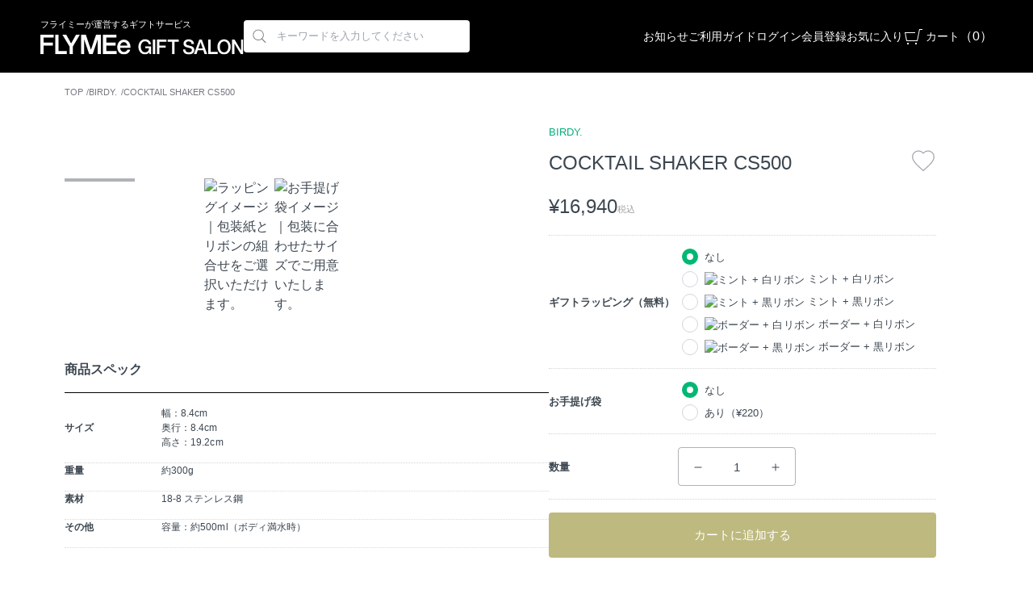

--- FILE ---
content_type: text/html
request_url: https://gift.flymee.jp/product/ey5ao
body_size: 21404
content:
<!DOCTYPE html><html lang="ja"><head><meta charSet="utf-8"/><meta name="viewport" content="width=device-width, initial-scale=1, viewport-fit=cover, maximum-scale=1"/><link rel="preload" as="image" href="https://flymeegift.jp/images/99ba8cab-5e56-4e07-67ea-8c7336781b00/w=1200,h=900,f=webp"/><link rel="preload" as="image" href="https://flymeegift.jp/images/10832c49-71bc-4e71-9679-867e02aa8000/w=1200,h=900,f=webp"/><link rel="preload" as="image" href="https://flymeegift.jp/images/13660cd9-3764-4750-9d04-f9055fda9a00/w=1200,h=900,f=webp"/><link rel="preload" as="image" href="https://flymeegift.jp/images/9136e427-94d6-47c9-e408-7570c4b0d700/w=1200,h=900,f=webp"/><link rel="preload" as="image" href="https://flymeegift.jp/images/51469c11-9724-432a-c9c8-11804c67a400/w=1200,h=900,f=webp"/><link rel="preload" as="image" href="https://flymeegift.jp/images/5c8a9f2f-95b5-4daf-2fe2-83e2c12cb800/w=1200,h=900,f=webp"/><link rel="preload" as="image" href="https://flymeegift.jp/images/e4956e86-9c18-4f78-577f-05bfb30b5100/w=1200,h=900,f=webp"/><link rel="preload" as="image" href="https://flymeegift.jp/images/b03248cd-821f-45c6-a1d2-1c4df232f400/w=1200,h=900,f=webp"/><link rel="preload" as="image" href="https://flymeegift.jp/images/9821bf0d-bc9d-406f-5af7-33d357241900/w=1200,h=900,f=webp"/><link rel="preload" as="image" href="https://flymeegift.jp/images/1c24a1c4-cc49-4c65-bade-c21475ea4500/w=1200,h=900,f=webp"/><link rel="preload" as="image" href="https://flymeegift.jp/images/99ba8cab-5e56-4e07-67ea-8c7336781b00/w=174,h=130,f=webp"/><link rel="preload" as="image" href="https://flymeegift.jp/images/10832c49-71bc-4e71-9679-867e02aa8000/w=174,h=130,f=webp"/><link rel="preload" as="image" href="https://flymeegift.jp/images/13660cd9-3764-4750-9d04-f9055fda9a00/w=174,h=130,f=webp"/><link rel="preload" as="image" href="https://flymeegift.jp/images/9136e427-94d6-47c9-e408-7570c4b0d700/w=174,h=130,f=webp"/><link rel="preload" as="image" href="https://flymeegift.jp/images/51469c11-9724-432a-c9c8-11804c67a400/w=174,h=130,f=webp"/><link rel="preload" as="image" href="https://flymeegift.jp/images/5c8a9f2f-95b5-4daf-2fe2-83e2c12cb800/w=174,h=130,f=webp"/><link rel="preload" as="image" href="https://flymeegift.jp/images/e4956e86-9c18-4f78-577f-05bfb30b5100/w=174,h=130,f=webp"/><link rel="preload" as="image" href="https://flymeegift.jp/images/b03248cd-821f-45c6-a1d2-1c4df232f400/w=174,h=130,f=webp"/><link rel="preload" as="image" href="https://flymeegift.jp/images/9821bf0d-bc9d-406f-5af7-33d357241900/w=174,h=130,f=webp"/><link rel="preload" as="image" href="https://flymeegift.jp/images/1c24a1c4-cc49-4c65-bade-c21475ea4500/w=174,h=130,f=webp"/><link rel="preload" as="image" href="https://flymeegift.jp/images/792418a2-e012-4932-64c6-e476deb29d00/w=48,h=48,f=webp"/><link rel="preload" as="image" href="https://flymeegift.jp/images/328659b4-7668-48c3-4ef4-4cec031aa600/w=48,h=48,f=webp"/><link rel="preload" as="image" href="https://flymeegift.jp/images/5fb498a7-652b-4f68-76f0-41eae659f200/w=48,h=48,f=webp"/><link rel="preload" as="image" href="https://flymeegift.jp/images/a5b7dd5e-72c9-4b16-d2fe-c09bdd65d500/w=48,h=48,f=webp"/><title>【FLYMEe GIFT SALON】BIRDY. / バーディー カクテルシェーカー CS500</title><meta name="description" content="世界中のプロフェッショナルに愛用される日本発のバーウェアブランド、BIRDY.（バーディー）のカクテルツールのシグネチャーピース。研磨とデザインの両面から、理想的ななめらかさを追求。素材本来の繊細な風味を引き出し、立体的な味わいに仕上げるカクテルシェーカーです。従来のシェーカー内部の凹凸は、カクテルの素材や氷に余計なストレスを与えます。バーディーのカクテルシェーカーは、球体に近づけるようにデザインされ、ラグビーボールのような空間でスムーズに材料が混ざり合い、氷の溶け出しが少ないことと相まって、奥行きある味わいへ導きます。従来のシェーカーの多くは、内部が横方向に磨かれています。これに対し、バーディーはシェーク時の液体の進行方向の縦方向に研摩。運動エネルギーがロスなく内部に伝わるため流速が上がり、より調和のとれた一杯となります。高度な技術を持つ職人が、10回におよぶ工程を経て0.1ミクロンレベルまで精密に研磨しています。絶妙に残された表面の凹凸によって作り出されるきめ細やかな泡は、まろやかな口当たりを実現し、さらに飲み終わりまで持続します。※ イメージにはサイズ違いも使用しています。"/><meta property="og:description" content="世界中のプロフェッショナルに愛用される日本発のバーウェアブランド、BIRDY.（バーディー）のカクテルツールのシグネチャーピース。研磨とデザインの両面から、理想的ななめらかさを追求。素材本来の繊細な風味を引き出し、立体的な味わいに仕上げるカクテルシェーカーです。従来のシェーカー内部の凹凸は、カクテルの素材や氷に余計なストレスを与えます。バーディーのカクテルシェーカーは、球体に近づけるようにデザインされ、ラグビーボールのような空間でスムーズに材料が混ざり合い、氷の溶け出しが少ないことと相まって、奥行きある味わいへ導きます。従来のシェーカーの多くは、内部が横方向に磨かれています。これに対し、バーディーはシェーク時の液体の進行方向の縦方向に研摩。運動エネルギーがロスなく内部に伝わるため流速が上がり、より調和のとれた一杯となります。高度な技術を持つ職人が、10回におよぶ工程を経て0.1ミクロンレベルまで精密に研磨しています。絶妙に残された表面の凹凸によって作り出されるきめ細やかな泡は、まろやかな口当たりを実現し、さらに飲み終わりまで持続します。※ イメージにはサイズ違いも使用しています。"/><meta property="og:site_name" content="FLYMEe GIFT SALON"/><meta property="og:url" content="https://gift.flymee.jp/product/ey5ao"/><meta property="og:title" content="【FLYMEe GIFT SALON】BIRDY. / バーディー カクテルシェーカー CS500"/><meta property="og:type" content="website"/><meta property="og:image" content="https://flymeegift.jp/images/99ba8cab-5e56-4e07-67ea-8c7336781b00/public"/><meta property="og:image:secure_url" content="https://flymeegift.jp/images/99ba8cab-5e56-4e07-67ea-8c7336781b00/public"/><meta property="og:image:width" content="1200"/><meta property="og:image:height" content="630"/><meta name="twitter:card" content="summary_large_image"/><meta name="twitter:title" content="【FLYMEe GIFT SALON】BIRDY. / バーディー カクテルシェーカー CS500"/><meta name="twitter:description" content="世界中のプロフェッショナルに愛用される日本発のバーウェアブランド、BIRDY.（バーディー）のカクテルツールのシグネチャーピース。研磨とデザインの両面から、理想的ななめらかさを追求。素材本来の繊細な風味を引き出し、立体的な味わいに仕上げるカクテルシェーカーです。従来のシェーカー内部の凹凸は、カクテルの素材や氷に余計なストレスを与えます。バーディーのカクテルシェーカーは、球体に近づけるようにデザインされ、ラグビーボールのような空間でスムーズに材料が混ざり合い、氷の溶け出しが少ないことと相まって、奥行きある味わいへ導きます。従来のシェーカーの多くは、内部が横方向に磨かれています。これに対し、バーディーはシェーク時の液体の進行方向の縦方向に研摩。運動エネルギーがロスなく内部に伝わるため流速が上がり、より調和のとれた一杯となります。高度な技術を持つ職人が、10回におよぶ工程を経て0.1ミクロンレベルまで精密に研磨しています。絶妙に残された表面の凹凸によって作り出されるきめ細やかな泡は、まろやかな口当たりを実現し、さらに飲み終わりまで持続します。※ イメージにはサイズ違いも使用しています。"/><meta name="twitter:image" content="https://flymeegift.jp/images/99ba8cab-5e56-4e07-67ea-8c7336781b00/public"/><meta name="twitter:image:secure_url" content="https://flymeegift.jp/images/99ba8cab-5e56-4e07-67ea-8c7336781b00/public"/><meta name="twitter:image:width" content="1200"/><meta name="twitter:image:height" content="630"/><link rel="canonical" href="https://gift.flymee.jp/product/ey5ao"/><link rel="modulepreload" href="/assets/entry.client-CcW18nm2.js"/><link rel="modulepreload" href="/assets/jsx-runtime-CmPITumY.js"/><link rel="modulepreload" href="/assets/index-C-F--V5a.js"/><link rel="modulepreload" href="/assets/chunk-EPOLDU6W-76YEAhHB.js"/><link rel="modulepreload" href="/assets/chunk-FNSCYPCZ-CaQmviFv.js"/><link rel="modulepreload" href="/assets/root-BtJXgecd.js"/><link rel="modulepreload" href="/assets/MetaTags-8SNQ58Qa.js"/><link rel="modulepreload" href="/assets/useMediaQuery-doHXvPsf.js"/><link rel="modulepreload" href="/assets/IconFilledVectorDown-BbKrCFV0.js"/><link rel="modulepreload" href="/assets/IconClose-CLKV9S5M.js"/><link rel="modulepreload" href="/assets/IconFavorite-Ce0UjR1T.js"/><link rel="modulepreload" href="/assets/usePathMatch-CBunUaEC.js"/><link rel="modulepreload" href="/assets/_productId-CCUGCEsp.js"/><link rel="modulepreload" href="/assets/yen-DWBL3PJF.js"/><link rel="modulepreload" href="/assets/AdjustedImage-DpsNUYxS.js"/><link rel="modulepreload" href="/assets/IconRadioEnabled-Cxt0vlPm.js"/><link rel="modulepreload" href="/assets/FavoriteWarning-C_NWcFjB.js"/><link rel="modulepreload" href="/assets/swiper-react-BOtnxkF_.js"/><link rel="modulepreload" href="/assets/ProductCard-BpGuC7Re.js"/><link rel="modulepreload" href="/assets/dummyImage-CcpdbSoQ.js"/><link rel="modulepreload" href="/assets/helpers-Cl-bvnzi.js"/><link rel="icon" type="image/png" href="/favicon.png"/><script>(function(w,d,s,l,i){w[l]=w[l]||[];w[l].push({'gtm.start':
new Date().getTime(),event:'gtm.js'});var f=d.getElementsByTagName(s)[0],
j=d.createElement(s),dl=l!='dataLayer'?'&l='+l:'';j.async=true;j.src=
'https://www.googletagmanager.com/gtm.js?id='+i+dl;f.parentNode.insertBefore(j,f);
})(window,document,'script','dataLayer','GTM-PSN742QN');</script><script>window.ENV = {"SENTRY_DSN":"https://cebf5f37f7cfb8fdaeec896bea052f92@o542784.ingest.us.sentry.io/4510267012612096"};</script><link rel="stylesheet" href="/assets/root-CvPJ5zB3.css"/><link rel="stylesheet" href="/assets/uno-6qOI7nyt.css"/><link rel="stylesheet" href="/assets/_productId-BoYVoAWi.css"/><link rel="stylesheet" href="/assets/swiper-react-CwSRrs7M.css"/></head><body m="0" class="lt-md:min-h-0 lt-md:min-w-0 lt-md:bg-bg-white lt-md:overflow-x-clip min-h-[100%] min-w-[1280px]"><noscript><iframe src="https://www.googletagmanager.com/ns.html?id=GTM-PSN742QN" height="0" width="0" style="display:none;visibility:hidden"></iframe></noscript><div mt="90px" flex="~ col" class="lt-md:min-h-0 lt-md:overflow-y-hidden lt-md:mt-[58px] min-h-[100vh] "><div class="sticky-header bg-bg-black lt-md:min-w-[auto] z-[3] min-w-[1280px] visible  "><header class="lt-md:w-full bg-bg-black mx-auto w-[1280px]"><div class="lt-md:w-full lt-md:max-w-none lt-md:p-[12px] lt-md:h-auto mx-auto flex w-[1212px] items-center justify-between bg-black px-4"><div flex="1" class="lt-md:block hidden"><button class="block cursor-pointer"><svg viewBox="0 0 24 24" fill="none" xmlns="http://www.w3.org/2000/svg" width="24" height="24"><path fill-rule="evenodd" clip-rule="evenodd" d="M2 5H22V6H2V5ZM2 12H22V13H2V12ZM22 19H2V20H22V19Z" fill="white"></path></svg></button></div><div flex="~" gap="8" items="center" lt-md:gap="0" class="lt-md:static relative"><div w="252px" lt-md:w="170px"><p text="text-note white" lt-md:text="10px" class="tracking-normal">フライミーが運営するギフトサービス</p><div mt="1" lt-md:mt="2px"><a href="/"><svg viewBox="0 0 397 38" fill="none" xmlns="http://www.w3.org/2000/svg"><g clip-path="url(#clip0_3171_8670)"><path d="M0 36.4H6.4V20.4H24.5V20.2V15V14.8H6.4V5.5H25.9V0H0V36.4Z" fill="white"></path><path d="M35.4 0H29V36.4H51.6V30.9H35.4V0Z" fill="white"></path><path d="M60 16.4L50.5 0H43L56.9 22.3V36.5H63.3V22.3L77 0H69.6L60 16.4Z" fill="white"></path><path d="M128.6 20.4H147V20.2V15V14.8H128.6V5.5H148.4V0H122.2V36.4H148.8V30.9H128.6V20.4Z" fill="white"></path><path d="M98.7 28.4L88.7 0H79.4V36.4H85.5V9.1H85.6L95.3 36.5H102.1L111.8 9.1H111.9V36.5H118V0H108.7L98.7 28.4Z" fill="white"></path><path d="M175.9 23.2998C176.1 15.8998 170.9 9.2998 163.1 9.2998C155.2 9.2998 150.1 15.6998 150.1 23.1998C150.1 31.2998 155 37.0998 163.2 37.0998C169 37.0998 174.1 33.8998 175.4 28.0998H169.9C168.9 30.9998 166.6 32.4998 163.2 32.4998C158.4 32.4998 155.9 28.8998 155.9 24.7998H175.7C175.7 24.7998 175.7 24.7998 175.7 24.6998V24.5998C175.8 24.2998 175.8 23.7998 175.9 23.2998ZM163.1 13.8998C166.9 13.8998 169.6 17.0998 169.9 20.5998H155.9C156.2 16.8998 159.1 13.8998 163.1 13.8998Z" fill="white"></path><path d="M216.3 36.3996H213.3L212.6 33.1996C211.3 34.5996 210.1 35.5996 208.8 36.1996C207.5 36.7996 206.1 36.9996 204.4 36.9996C202.4 36.9996 200.6 36.5996 199 35.8996C197.4 35.1996 196 34.0996 194.9 32.7996C193.8 31.4996 192.9 29.9996 192.3 28.2996C191.7 26.5996 191.4 24.6996 191.4 22.7996C191.4 20.8996 191.7 19.0996 192.3 17.2996C192.9 15.5996 193.7 14.0996 194.9 12.7996C196 11.4996 197.4 10.4996 199 9.69961C200.6 8.89961 202.4 8.59961 204.4 8.59961C205.9 8.59961 207.3 8.79961 208.6 9.19961C209.9 9.59961 211.1 10.1996 212.1 10.8996C213.1 11.6996 214 12.5996 214.7 13.7996C215.4 14.9996 215.8 16.2996 216 17.7996H211.4C211.3 16.8996 211 16.0996 210.6 15.4996C210.2 14.7996 209.7 14.2996 209 13.7996C208.4 13.2996 207.7 12.9996 206.9 12.7996C206.1 12.5996 205.3 12.4996 204.4 12.4996C203 12.4996 201.7 12.7996 200.7 13.3996C199.6 13.9996 198.8 14.7996 198.1 15.6996C197.4 16.6996 197 17.7996 196.6 18.9996C196.3 20.1996 196.1 21.4996 196.1 22.7996C196.1 24.0996 196.3 25.3996 196.6 26.5996C196.9 27.7996 197.4 28.8996 198.1 29.8996C198.8 30.8996 199.6 31.6996 200.7 32.1996C201.7 32.7996 203 33.0996 204.4 33.0996C205.6 33.0996 206.7 32.9996 207.6 32.5996C208.5 32.2996 209.3 31.7996 210 31.0996C210.6 30.4996 211.1 29.6996 211.5 28.6996C211.8 27.7996 212 26.6996 212 25.5996H204.8V21.9996H216.3V36.3996Z" fill="white"></path><path d="M219.6 9.2998H224.3V36.3998H219.6V9.2998Z" fill="white"></path><path d="M227.5 9.2998H246.2V13.3998H232.2V20.4998H244.5V24.3998H232.2V36.3998H227.5V9.2998Z" fill="white"></path><path d="M248.5 9.2998H270.4V13.3998H261.8V36.3998H257.1V13.3998H248.5V9.2998Z" fill="white"></path><path d="M283.1 27.3992C283.1 28.3992 283.3 29.2992 283.6 30.0992C284 30.7992 284.4 31.3992 285.1 31.8992C285.7 32.3992 286.5 32.6992 287.3 32.8992C288.1 33.0992 289 33.1992 290 33.1992C291 33.1992 291.9 33.0992 292.7 32.7992C293.4 32.5992 294 32.2992 294.5 31.8992C295 31.4992 295.3 31.0992 295.5 30.5992C295.7 30.0992 295.8 29.5992 295.8 29.0992C295.8 28.0992 295.6 27.2992 295.1 26.7992C294.6 26.2992 294.1 25.9992 293.6 25.7992C292.6 25.3992 291.5 25.0992 290.2 24.7992C288.9 24.4992 287.3 24.0992 285.5 23.5992C284.3 23.2992 283.4 22.8992 282.6 22.3992C281.8 21.8992 281.2 21.3992 280.8 20.6992C280.3 20.0992 280 19.3992 279.8 18.7992C279.6 18.0992 279.5 17.3992 279.5 16.6992C279.5 15.2992 279.8 14.1992 280.4 13.1992C281 12.1992 281.7 11.3992 282.7 10.6992C283.6 9.99922 284.7 9.59922 285.9 9.19922C287.1 8.89922 288.3 8.69922 289.5 8.69922C290.9 8.69922 292.3 8.89922 293.5 9.29922C294.8 9.69922 295.9 10.1992 296.8 10.9992C297.7 11.6992 298.5 12.5992 299.1 13.6992C299.7 14.7992 299.9 15.9992 299.9 17.3992H295.2C295.1 15.6992 294.5 14.3992 293.4 13.6992C292.3 12.9992 291 12.5992 289.3 12.5992C288.7 12.5992 288.2 12.6992 287.6 12.7992C287 12.8992 286.5 13.0992 286 13.3992C285.5 13.6992 285.1 13.9992 284.8 14.4992C284.5 14.9992 284.3 15.4992 284.3 16.1992C284.3 17.1992 284.6 17.8992 285.2 18.4992C285.8 18.9992 286.6 19.4992 287.5 19.6992C287.6 19.6992 288 19.7992 288.7 19.9992C289.4 20.1992 290.2 20.3992 291 20.5992C291.9 20.7992 292.7 20.9992 293.5 21.2992C294.3 21.4992 294.9 21.6992 295.3 21.7992C296.2 22.0992 297 22.4992 297.6 22.8992C298.3 23.3992 298.8 23.8992 299.3 24.5992C299.7 25.1992 300.1 25.8992 300.3 26.5992C300.5 27.2992 300.6 27.9992 300.6 28.6992C300.6 30.1992 300.3 31.4992 299.7 32.5992C299.1 33.6992 298.3 34.5992 297.3 35.1992C296.3 35.8992 295.1 36.3992 293.8 36.6992C292.5 36.9992 291.2 37.1992 289.9 37.1992C288.4 37.1992 286.9 36.9992 285.5 36.5992C284.1 36.1992 282.9 35.5992 281.9 34.8992C280.9 34.0992 280.1 33.0992 279.5 31.8992C278.9 30.6992 278.6 29.1992 278.6 27.5992H283.1V27.3992Z" fill="white"></path><path d="M310.3 9.2998H315.3L325.7 36.3998H320.6L318.1 29.1998H307.3L304.8 36.3998H299.9L310.3 9.2998ZM308.6 25.6998H316.9L312.8 13.9998H312.7L308.6 25.6998Z" fill="white"></path><path d="M327.6 9.2998H332.3V32.2998H346.1V36.3998H327.6V9.2998Z" fill="white"></path><path d="M358.7 8.69922C360.7 8.69922 362.5 9.09922 364.1 9.79922C365.7 10.5992 367.1 11.5992 368.2 12.8992C369.3 14.1992 370.2 15.6992 370.8 17.3992C371.4 19.0992 371.7 20.8992 371.7 22.8992C371.7 24.7992 371.4 26.6992 370.8 28.3992C370.2 30.0992 369.4 31.5992 368.2 32.8992C367.1 34.1992 365.7 35.1992 364.1 35.9992C362.5 36.6992 360.7 37.0992 358.7 37.0992C356.7 37.0992 354.9 36.6992 353.3 35.9992C351.7 35.2992 350.3 34.1992 349.2 32.8992C348.1 31.5992 347.2 30.0992 346.6 28.3992C346 26.6992 345.7 24.7992 345.7 22.8992C345.7 20.9992 346 19.1992 346.6 17.3992C347.2 15.5992 348 14.1992 349.2 12.8992C350.3 11.5992 351.7 10.5992 353.3 9.79922C354.8 9.09922 356.6 8.69922 358.7 8.69922ZM358.7 12.5992C357.3 12.5992 356 12.8992 355 13.4992C354 14.0992 353.1 14.8992 352.4 15.7992C351.7 16.7992 351.3 17.8992 350.9 19.0992C350.6 20.2992 350.4 21.5992 350.4 22.8992C350.4 24.1992 350.6 25.4992 350.9 26.6992C351.2 27.8992 351.7 28.9992 352.4 29.9992C353.1 30.9992 353.9 31.7992 355 32.2992C356.1 32.7992 357.3 33.1992 358.7 33.1992C360.1 33.1992 361.4 32.8992 362.4 32.2992C363.4 31.6992 364.3 30.8992 365 29.9992C365.7 28.9992 366.1 27.8992 366.5 26.6992C366.8 25.4992 367 24.1992 367 22.8992C367 21.5992 366.8 20.2992 366.5 19.0992C366.2 17.8992 365.7 16.7992 365 15.7992C364.3 14.7992 363.5 13.9992 362.4 13.4992C361.3 12.7992 360.1 12.5992 358.7 12.5992Z" fill="white"></path><path d="M374.3 9.2998H379.3L391.7 29.2998H391.8V9.2998H396.3V36.3998H391.3L379 16.4998H378.9V36.3998H374.4V9.2998H374.3Z" fill="white"></path></g><defs><clipPath id="clip0_3171_8670"><rect width="396.2" height="37.1" fill="white"></rect></clipPath></defs></svg></a></div></div><div><form w="full" role="search" action="/search" method="get"><div h="10" w="280px" bg="bg-white" flex="items-center" px="2" rounded="4px" class="lt-md:hidden"><span><svg width="21" height="20" viewBox="0 0 21 20" fill="none" xmlns="http://www.w3.org/2000/svg"><path fill-rule="evenodd" clip-rule="evenodd" d="M10.1265 1.6665C6.44461 1.6665 3.45984 4.65127 3.45984 8.33317C3.45984 12.0151 6.44461 14.9998 10.1265 14.9998C11.6971 14.9998 13.1409 14.4567 14.2802 13.548L18.8537 18.1216L19.4983 17.477L14.9531 12.9319C16.0932 11.7356 16.7932 10.1161 16.7932 8.33317C16.7932 4.65127 13.8084 1.6665 10.1265 1.6665ZM14.3637 12.3424C15.3531 11.2972 15.9598 9.88603 15.9598 8.33317C15.9598 5.11151 13.3482 2.49984 10.1265 2.49984C6.90484 2.49984 4.29317 5.11151 4.29317 8.33317C4.29317 11.5548 6.90484 14.1665 10.1265 14.1665C11.5128 14.1665 12.7861 13.683 13.787 12.8753L14.3418 12.3205L14.3637 12.3424Z" fill="#1E2832" fill-opacity="0.65"></path></svg></span><input class="text-text-primary text-text-body-160 ml-3 w-full border-none py-2" py="2" w="full" ml="3" text="text-primary text-body-160" border="none" type="text" placeholder="キーワードを入力してください" maxLength="200" name="keywords" value=""/></div></form></div></div><div flex="~" items="center" gap="6" text="white" lt-md:flex="1" lt-md:justify="end" lt-md:gap="4" class="whitespace-nowrap"><a href="/info" text="text-menu" h="8" font="light" class="lt-md:hidden leading-[32px]">お知らせ</a><a href="/guide" text="text-menu" h="8" font="light" class="lt-md:hidden leading-[32px]">ご利用ガイド</a><a text="text-menu" h="8" font="light" class="lt-md:hidden leading-[32px]" href="https://flymee.jp/member/auth/gift/?redirect_to=https%3A%2F%2Fgift.flymee.jp%2Fproduct%2Fey5ao">ログイン</a><a text="text-menu" h="8" font="light" class="lt-md:hidden leading-[32px]" href="https://flymee.jp/member/auth/gift/?redirect_to=https%3A%2F%2Fgift.flymee.jp">会員登録</a><a href="/favorite" text="text-menu" h="8" font="light" class="lt-md:hidden leading-[32px]">お気に入り</a><div class="block md:hidden"><button class="block cursor-pointer"><svg width="24" height="24" viewBox="0 0 24 24" fill="none" xmlns="http://www.w3.org/2000/svg"><path fill-rule="evenodd" clip-rule="evenodd" d="M11 2C6.58172 2 3 5.58172 3 10C3 14.4183 6.58172 18 11 18C12.8847 18 14.6172 17.3483 15.9844 16.2578L21.4727 21.7461L22.2461 20.9726L16.792 15.5185C18.1601 14.083 19 12.1396 19 10C19 5.58172 15.4183 2 11 2ZM16.0846 14.8111C17.2719 13.5568 18 11.8634 18 10C18 6.13401 14.866 3 11 3C7.13401 3 4 6.13401 4 10C4 13.866 7.13401 17 11 17C12.6635 17 14.1915 16.4197 15.3926 15.4506L16.0583 14.7848L16.0846 14.8111Z" fill="#fff"></path></svg></button><div class="search-modal absolute top-0 right-0 bottom-0 left-0 z-10 flex h-[120px] items-center justify-center bg-black "><div class="modal-overlay" role="button" tabindex="-1"></div><div class="search-box flex w-full flex-col gap-[10px] px-4 py-6"><p>キーワード検索</p><div><form role="search" class="w-full" action="/search" method="get"><input type="hidden" name="type" value="product"/><input class="text-text-primary text-text-body-160 bg-bg-white w-full rounded-[4px] border-none p-2 pl-10" type="search" placeholder="キーワードを入力してください" maxLength="200" name="keywords" value=""/></form></div></div></div></div><a flex="~" href="/cart" items="center" class="relative"><span w="6" h="6" lt-xs:w="5" lt-xs:h="5" class="block"><svg viewBox="0 0 24 24" fill="none" xmlns="http://www.w3.org/2000/svg"><g id="Icon/Stroke"><path id="Combined Shape" fill-rule="evenodd" clip-rule="evenodd" d="M24 3H21H20L17.2 17H16H15H4.905L3.105 8H15V7H2L4 18H17H18L20.8 4H24V3ZM5 20H7V22H5V20ZM17 22V20H15V22H17Z" fill="white"></path></g></svg></span><span ml="1" text="text-menu" font="light" class="lt-md:hidden">カート</span><div flex="~" lt-md:left="-1" lt-md:top="0" class="lt-md:absolute"><span aria-hidden="true" class="lt-md:hidden">（</span><span class="lt-md:w-3 lt-md:h-3 lt-md:rounded-full lt-md:bg-white lt-md:text-black lt-md:flex lt-md:justify-center lt-md:items-center lt-md:text-[10px]">0</span><span aria-hidden="true" class="lt-md:hidden">）</span></div></a></div></div></header></div><main pb="40" class="lt-md:pb-[40px] lt-md:min-h-[auto] relative min-h-[calc(100vh_-_90px_-_389px)] "><nav class="lt-md:hidden mx-auto mt-4 w-[1280px] px-20" role="navigation" aria-label="breadcrumbs"><ul class="text-text-gray-dark flex gap-1"><li class="text-11px relative leading-[160%] after:content-[&#x27;/&#x27;]"><a href="/" class="text-11px mr-1 tracking-[0.055px] hover:opacity-50">TOP</a></li><li class="text-11px relative leading-[160%] after:content-[&#x27;/&#x27;]"><a href="/brand/birdy" class="text-11px mr-1 tracking-[0.055px] hover:opacity-50">BIRDY.</a></li><li class="text-11px relative leading-[160%] "><span class="text-11px tracking-[0.055px]">COCKTAIL SHAKER CS500</span></li></ul></nav><div id="MainContent" class="content-for-layout focus-none overflow-x-clip w-[1280px] px-20 lt-md:w-full lt-md:px-0 mx-auto block" role="main" tabindex="-1"><section><div class="lt-md:block lt-md:mt-0 mt-7 flex flex-nowrap gap-10"><div class="lt-md:w-full relative w-[600px]"><div class="swiper js-swiper-product-main lt-md:mb-0 js-product-modal-trigger mb-4"><div role="presentation" class="js-swiper-product-main-wrapper relative z-[1] h-full"><div class="swiper select-none"><div class="swiper-wrapper"><div class="swiper-slide"><div class="lt-md:max-h-none relative z-[1] flex aspect-[4/3] transition-transform"><img src="https://flymeegift.jp/images/99ba8cab-5e56-4e07-67ea-8c7336781b00/w=1200,h=900,f=webp" alt=""/></div></div><div class="swiper-slide"><div class="lt-md:max-h-none relative z-[1] flex aspect-[4/3] transition-transform"><img src="https://flymeegift.jp/images/10832c49-71bc-4e71-9679-867e02aa8000/w=1200,h=900,f=webp" alt=""/></div></div><div class="swiper-slide"><div class="lt-md:max-h-none relative z-[1] flex aspect-[4/3] transition-transform"><img src="https://flymeegift.jp/images/13660cd9-3764-4750-9d04-f9055fda9a00/w=1200,h=900,f=webp" alt=""/></div></div><div class="swiper-slide"><div class="lt-md:max-h-none relative z-[1] flex aspect-[4/3] transition-transform"><img src="https://flymeegift.jp/images/9136e427-94d6-47c9-e408-7570c4b0d700/w=1200,h=900,f=webp" alt=""/></div></div><div class="swiper-slide"><div class="lt-md:max-h-none relative z-[1] flex aspect-[4/3] transition-transform"><img src="https://flymeegift.jp/images/51469c11-9724-432a-c9c8-11804c67a400/w=1200,h=900,f=webp" alt=""/></div></div><div class="swiper-slide"><div class="lt-md:max-h-none relative z-[1] flex aspect-[4/3] transition-transform"><img src="https://flymeegift.jp/images/5c8a9f2f-95b5-4daf-2fe2-83e2c12cb800/w=1200,h=900,f=webp" alt=""/></div></div><div class="swiper-slide"><div class="lt-md:max-h-none relative z-[1] flex aspect-[4/3] transition-transform"><img src="https://flymeegift.jp/images/e4956e86-9c18-4f78-577f-05bfb30b5100/w=1200,h=900,f=webp" alt=""/></div></div><div class="swiper-slide"><div class="lt-md:max-h-none relative z-[1] flex aspect-[4/3] transition-transform"><img src="https://flymeegift.jp/images/b03248cd-821f-45c6-a1d2-1c4df232f400/w=1200,h=900,f=webp" alt=""/></div></div><div class="swiper-slide"><div class="lt-md:max-h-none relative z-[1] flex aspect-[4/3] transition-transform"><img src="https://flymeegift.jp/images/9821bf0d-bc9d-406f-5af7-33d357241900/w=1200,h=900,f=webp" alt="ラッピングイメージ｜包装紙とリボンの組合せをご選択いただけます。"/></div><p class="lt-md:text-11px text-12px mt-12px mx-14px whitespace-pre-line select-text">ラッピングイメージ｜包装紙とリボンの組合せをご選択いただけます。</p></div><div class="swiper-slide"><div class="lt-md:max-h-none relative z-[1] flex aspect-[4/3] transition-transform"><img src="https://flymeegift.jp/images/1c24a1c4-cc49-4c65-bade-c21475ea4500/w=1200,h=900,f=webp" alt="お手提げ袋イメージ｜包装に合わせたサイズでご用意いたします。"/></div><p class="lt-md:text-11px text-12px mt-12px mx-14px whitespace-pre-line select-text">お手提げ袋イメージ｜包装に合わせたサイズでご用意いたします。</p></div></div><div class="list-pagination-wrapper lt-md:flex hidden h-8 items-center justify-center text-center"><div class="list-pagination !relative !left-auto !block !transform-none !gap-0"></div></div><button class="lt-md:hidden list-nav-prev invisible absolute top-1/2 left-0 z-10 h-8 w-8 -translate-y-1/2 bg-black bg-black/80 opacity-0 outline-none"><svg viewBox="0 0 64 64" fill="none" xmlns="http://www.w3.org/2000/svg" class="cursor-pointer p-1"><path d="M39.7333 15.4667C40.1334 15.4667 40.3391 15.5581 40.6571 15.8762C41.2031 16.4221 41.2031 17.1779 40.6571 17.7239L26.6664 32L40.6477 46.2666C41.2031 46.8221 41.2031 47.5779 40.6571 48.1239L40.4581 48.2982C39.9882 48.6664 39.3102 48.6247 38.8094 48.1239L23.6011 33.1822L23.5174 33.0365C23.0378 32.3052 23.0841 31.4793 23.7078 30.6996L38.8011 15.8845C39.1275 15.5581 39.3332 15.4667 39.7333 15.4667Z" fill="white"></path></svg></button><button class="lt-md:hidden list-nav-next invisible absolute top-1/2 right-0 z-10 h-8 w-8 -translate-y-1/2 bg-black bg-black/80 opacity-0 outline-none"><svg viewBox="0 0 64 64" fill="none" xmlns="http://www.w3.org/2000/svg" class="cursor-pointer p-1"><path d="M24.5275 15.4667C24.1274 15.4667 23.9216 15.5581 23.6036 15.8762C23.0576 16.4221 23.0576 17.1779 23.6036 17.7239L37.5943 32L23.6131 46.2666C23.0576 46.8221 23.0576 47.5779 23.6036 48.1239L23.8027 48.2982C24.2725 48.6664 24.9505 48.6247 25.4513 48.1239L40.6597 33.1822L40.7433 33.0365C41.2229 32.3052 41.1767 31.4793 40.553 30.6996L25.4597 15.8845C25.1333 15.5581 24.9275 15.4667 24.5275 15.4667Z" fill="white"></path></svg></button></div></div></div><div role="presentation" class="lt-md:hidden"><div class="swiper product-swiper-thumbnail"><div class="swiper-wrapper"><div class="swiper-slide product-swiper-thumbnail-slide !h-auto !w-[calc((100%_-_80px)_/_6)] cursor-pointer"><img src="https://flymeegift.jp/images/99ba8cab-5e56-4e07-67ea-8c7336781b00/w=174,h=130,f=webp" alt=""/></div><div class="swiper-slide product-swiper-thumbnail-slide !h-auto !w-[calc((100%_-_80px)_/_6)] cursor-pointer"><img src="https://flymeegift.jp/images/10832c49-71bc-4e71-9679-867e02aa8000/w=174,h=130,f=webp" alt=""/></div><div class="swiper-slide product-swiper-thumbnail-slide !h-auto !w-[calc((100%_-_80px)_/_6)] cursor-pointer"><img src="https://flymeegift.jp/images/13660cd9-3764-4750-9d04-f9055fda9a00/w=174,h=130,f=webp" alt=""/></div><div class="swiper-slide product-swiper-thumbnail-slide !h-auto !w-[calc((100%_-_80px)_/_6)] cursor-pointer"><img src="https://flymeegift.jp/images/9136e427-94d6-47c9-e408-7570c4b0d700/w=174,h=130,f=webp" alt=""/></div><div class="swiper-slide product-swiper-thumbnail-slide !h-auto !w-[calc((100%_-_80px)_/_6)] cursor-pointer"><img src="https://flymeegift.jp/images/51469c11-9724-432a-c9c8-11804c67a400/w=174,h=130,f=webp" alt=""/></div><div class="swiper-slide product-swiper-thumbnail-slide !h-auto !w-[calc((100%_-_80px)_/_6)] cursor-pointer"><img src="https://flymeegift.jp/images/5c8a9f2f-95b5-4daf-2fe2-83e2c12cb800/w=174,h=130,f=webp" alt=""/></div><div class="swiper-slide product-swiper-thumbnail-slide !h-auto !w-[calc((100%_-_80px)_/_6)] cursor-pointer"><img src="https://flymeegift.jp/images/e4956e86-9c18-4f78-577f-05bfb30b5100/w=174,h=130,f=webp" alt=""/></div><div class="swiper-slide product-swiper-thumbnail-slide !h-auto !w-[calc((100%_-_80px)_/_6)] cursor-pointer"><img src="https://flymeegift.jp/images/b03248cd-821f-45c6-a1d2-1c4df232f400/w=174,h=130,f=webp" alt=""/></div><div class="swiper-slide product-swiper-thumbnail-slide !h-auto !w-[calc((100%_-_80px)_/_6)] cursor-pointer"><img src="https://flymeegift.jp/images/9821bf0d-bc9d-406f-5af7-33d357241900/w=174,h=130,f=webp" alt="ラッピングイメージ｜包装紙とリボンの組合せをご選択いただけます。"/></div><div class="swiper-slide product-swiper-thumbnail-slide !h-auto !w-[calc((100%_-_80px)_/_6)] cursor-pointer"><img src="https://flymeegift.jp/images/1c24a1c4-cc49-4c65-bade-c21475ea4500/w=174,h=130,f=webp" alt="お手提げ袋イメージ｜包装に合わせたサイズでご用意いたします。"/></div></div></div></div><div class="lt-md:w-full relative w-[600px]"><div class="lt-md:hidden"><div class="mt-14 w-full"><h2 class="text-heading-section mb-4 font-semibold tracking-[0.08px]">商品スペック</h2><div class="flex flex-col gap-4 border-t border-solid border-black"><div class="border-border-primary border-opacity-20 flex gap-4 border-b border-dotted pt-4 pb-4"><div class="flex w-[120px] items-center text-[12px] font-semibold tracking-[0.065px]">サイズ</div><div class="flex w-[calc(100%_-_120px)] flex-col gap-4"><div class="flex flex-col gap-1"><p class="text-[12px] tracking-[0.065px] whitespace-pre-line">幅：8.4cm
奥行：8.4cm
高さ：19.2cm</p></div></div></div><div class="border-border-black border-opacity-20 flex gap-4 border-b border-dotted pb-4"><div class="flex w-[120px] items-center text-[12px] font-semibold tracking-[0.065px]">重量</div><div class="flex w-[calc(100%_-_120px)] flex-col gap-4"><div class="flex items-center justify-between"><p class="text-[12px] tracking-[0.065px] whitespace-pre-line">約300g</p></div></div></div><div class="border-border-black border-opacity-20 flex gap-4 border-b border-dotted pb-4"><div class="flex w-[120px] items-center text-[12px] font-semibold tracking-[0.065px]">素材</div><div class="flex w-[calc(100%_-_120px)] flex-col gap-4"><div class="flex items-center justify-between"><p class="text-[12px] tracking-[0.065px] whitespace-pre-line">18-8 ステンレス鋼</p></div></div></div><div class="border-border-black border-opacity-20 flex gap-4 border-b border-dotted pb-4"><div class="flex w-[120px] items-center text-[12px] font-semibold tracking-[0.065px]">その他</div><div class="flex w-[calc(100%_-_120px)] flex-col gap-4"><div class="flex items-center justify-between"><p class="text-[12px] tracking-[0.065px] whitespace-pre-line">容量：約500ml（ボディ満水時）</p></div></div></div></div></div><div class="mt-14"><div class="lt-md:mt-10 mt-10 w-full"><h2 class="mb-4 text-base tracking-[0.08px]">バリエーション</h2><ul class="w-full flex flex-wrap gap-8"><li class="flex flex-col w-[calc((100%_-_96px)_/_4)] gap-1"><div class="relative"><a href="/product/xfxxg"><img src="https://flymeegift.jp/images/23cb48c5-c6b4-40bf-0383-4062e27b1a00/w=544,h=408,f=webp" loading="lazy" alt="COCKTAIL SHAKER CS350"/><div class="mt-2"><div class="flex items-center "><div class="flex-1 truncate"><p class="text-11px text-text-gray truncate">BIRDY.<!-- --> / バーディー</p><p class="text-11px truncate">COCKTAIL SHAKER CS350</p></div></div><p class="text-text-body-160 product-price">¥15,840</p></div></a></div></li></ul></div><div class="lt-md:mt-10 mt-10 w-full"><h2 class="mb-4 text-base tracking-[0.08px]">NEW INSPIRATIONS</h2><ul class="w-full flex flex-wrap gap-x-8 gap-y-4"><li class="flex flex-col w-[calc((100%_-_96px)_/_4)] gap-1"><div class="relative"><a href="/product/yi6pr"><img src="https://flymeegift.jp/images/b3234279-04fe-4374-bcd2-200bf7622000/w=544,h=408,f=webp" loading="lazy" alt="PC PORTABLE"/><div class="mt-2"><div class="flex items-center "><div class="flex-1 truncate"><p class="text-11px text-text-gray truncate">HAY<!-- --> / ヘイ</p><p class="text-11px truncate">PC PORTABLE</p></div></div><p class="text-text-body-160 product-price">¥19,800</p></div></a></div></li><li class="flex flex-col w-[calc((100%_-_96px)_/_4)] gap-1"><div class="relative"><a href="/product/axft9"><img src="https://flymeegift.jp/images/41ffb586-3b65-4992-4ce1-38c23b6c6300/w=544,h=408,f=webp" loading="lazy" alt="PRO CHEESE FONDUE"/><div class="mt-2"><div class="flex items-center "><div class="flex-1 truncate"><p class="text-11px text-text-gray truncate">BOSKA<!-- --> / ボスカ</p><p class="text-11px truncate">PRO CHEESE FONDUE</p></div></div><p class="text-text-body-160 product-price">¥22,000</p></div></a></div></li><li class="flex flex-col w-[calc((100%_-_96px)_/_4)] gap-1"><div class="relative"><a href="/product/mxzaj"><img src="https://flymeegift.jp/images/162cbddc-8851-44fe-acc3-3b0688ca5d00/w=544,h=408,f=webp" loading="lazy" alt="V.CUBE"/><div class="mt-2"><div class="flex items-center "><div class="flex-1 truncate"><p class="text-11px text-text-gray truncate">Henry Dean<!-- --> / ヘンリーディーン</p><p class="text-11px truncate">V.CUBE</p></div></div><p class="text-text-body-160 product-price">¥18,920</p></div></a></div></li><li class="flex flex-col w-[calc((100%_-_96px)_/_4)] gap-1"><div class="relative"><a href="/product/7gz34"><img src="https://flymeegift.jp/images/7b86ee8b-3757-43ec-c531-cdc9b1b3a800/w=544,h=408,f=webp" loading="lazy" alt="DIAMOND QUILT POUCH SET OF 4"/><div class="mt-2"><div class="flex items-center "><div class="flex-1 truncate"><p class="text-11px text-text-gray truncate">HOTEL LIKE INTERIOR<!-- --> / ホテルライクインテリア</p><p class="text-11px truncate">DIAMOND QUILT POUCH SET OF 4</p></div></div><p class="text-text-body-160 product-price">¥19,470</p></div></a></div></li><li class="flex flex-col w-[calc((100%_-_96px)_/_4)] gap-1"><div class="relative"><a href="/product/l2t16"><img src="https://flymeegift.jp/images/45018abe-de0d-46ab-fe67-d1f28c2a8000/w=544,h=408,f=webp" loading="lazy" alt="TSUDOI PLATE SET SHIRONERI"/><div class="mt-2"><div class="flex items-center "><div class="flex-1 truncate"><p class="text-11px text-text-gray truncate">COCHI<!-- --> / コチ</p><p class="text-11px truncate">TSUDOI PLATE SET SHIRONERI</p></div></div><p class="text-text-body-160 product-price">¥19,250</p></div></a></div></li><li class="flex flex-col w-[calc((100%_-_96px)_/_4)] gap-1"><div class="relative"><a href="/product/hlu7j"><img src="https://flymeegift.jp/images/9fa37e04-a8bb-4d2d-1f5d-74742cc0c900/w=544,h=408,f=webp" loading="lazy" alt="CIELO ROOM DIFFUSER"/><div class="mt-2"><div class="flex items-center "><div class="flex-1 truncate"><p class="text-11px text-text-gray truncate">LINARI<!-- --> / リナーリ</p><p class="text-11px truncate">CIELO ROOM DIFFUSER</p></div></div><p class="text-text-body-160 product-price">¥19,250</p></div></a></div></li><li class="flex flex-col w-[calc((100%_-_96px)_/_4)] gap-1"><div class="relative"><a href="/product/wlnip"><img src="https://flymeegift.jp/images/7aec9e47-b31e-4b7b-be4b-5d087fc45d00/w=544,h=408,f=webp" loading="lazy" alt="LEATHER JEWELRY CASE"/><div class="mt-2"><div class="flex items-center "><div class="flex-1 truncate"><p class="text-11px text-text-gray truncate">HOTEL LIKE INTERIOR<!-- --> / ホテルライクインテリア</p><p class="text-11px truncate">LEATHER JEWELRY CASE</p></div></div><p class="text-text-body-160 product-price">¥18,700</p></div></a></div></li><li class="flex flex-col w-[calc((100%_-_96px)_/_4)] gap-1"><div class="relative"><a href="/product/dngu6"><img src="https://flymeegift.jp/images/107b191b-7ff2-4fd4-b794-1d54fe4be300/w=544,h=408,f=webp" loading="lazy" alt="祥瑞手 皿"/><div class="mt-2"><div class="flex items-center "><div class="flex-1 truncate"><p class="text-11px text-text-gray truncate">源右衛門窯<!-- --> / げんえもんがま</p><p class="text-11px truncate">祥瑞手 皿</p></div></div><p class="text-text-body-160 product-price">¥24,200</p></div></a></div></li></ul></div></div></div></div></div><div class="lt-md:w-full lt-md:mt-6 lt-md:px-5 lt-md:pt-0 w-[480px]"><div><a href="/brand/birdy" class="text-text-body-160 text-link-green">BIRDY.</a><div class="lt-md:mt-1 mt-2 flex items-start justify-between"><h1 class="text-heading-headline font-light">COCKTAIL SHAKER CS500</h1><button type="button"><svg width="32" height="32" viewBox="0 0 24 24" fill="none" stroke="#AAAAB4" xmlns="http://www.w3.org/2000/svg"><path d="M12 21.35l-1.45-1.32C5.4 15.36 2 12.28 2 8.5c0-3.03 2.47-5.5 5.5-5.5 1.74 0 3.41.81 4.5 2.09C13.09 3.81 14.76 3 16.5 3 19.53 3 22 5.47 22 8.5c0 3.78-3.4 6.86-8.55 11.54L12 21.35z"></path></svg></button></div></div><div class="lt-md:mt-1 mt-4 flex items-center gap-2"><div class="no-js-hidden text-heading-headline font-normal" role="status">¥16,940</div><div class="text-text-note mt-[0.4rem] font-light tracking-[0.055px] text-[#A0A2A3]">税込</div></div><div class="mt-4"><form data-discover="true" action="/cart" method="post"><div class="border-border-primary border-opacity-20 lt-md:gap-0 flex gap-2 border-t border-dotted py-4"><label class="lt-md:w-[128px] lt-md:mr-[7px] mr-[5px] flex w-[160px] items-center text-[13px] font-bold">ギフトラッピング（無料）</label><div class="flex flex-1 flex-col"><label class="flex items-center "><input type="radio" name="giftOptions.678863561154953216" checked="" value=""/><div class="mr-2"><svg width="20" height="20" viewBox="0 0 20 20" fill="none" xmlns="http://www.w3.org/2000/svg"><circle cx="10" cy="10" r="10" fill="#00B874"></circle><circle cx="10" cy="10" r="4" fill="white"></circle></svg></div><span class="text-[13px] font-light tracking-[0.065px]">なし</span></label><label class="flex items-center mt-2"><input type="radio" name="giftOptions.678863561154953216" value="678863561159147525"/><div class="mr-2"><div class="h-5 w-5 rounded-full border border-solid border-gray-300 bg-white"></div></div><span class="text-[13px] font-light tracking-[0.065px]"><img src="https://flymeegift.jp/images/792418a2-e012-4932-64c6-e476deb29d00/w=48,h=48,f=webp" width="24" height="24" alt="ミント + 白リボン" class="mr-1 inline"/>ミント + 白リボン</span></label><label class="flex items-center mt-2"><input type="radio" name="giftOptions.678863561154953216" value="678863561159147526"/><div class="mr-2"><div class="h-5 w-5 rounded-full border border-solid border-gray-300 bg-white"></div></div><span class="text-[13px] font-light tracking-[0.065px]"><img src="https://flymeegift.jp/images/328659b4-7668-48c3-4ef4-4cec031aa600/w=48,h=48,f=webp" width="24" height="24" alt="ミント + 黒リボン" class="mr-1 inline"/>ミント + 黒リボン</span></label><label class="flex items-center mt-2"><input type="radio" name="giftOptions.678863561154953216" value="678863561159147527"/><div class="mr-2"><div class="h-5 w-5 rounded-full border border-solid border-gray-300 bg-white"></div></div><span class="text-[13px] font-light tracking-[0.065px]"><img src="https://flymeegift.jp/images/5fb498a7-652b-4f68-76f0-41eae659f200/w=48,h=48,f=webp" width="24" height="24" alt="ボーダー + 白リボン" class="mr-1 inline"/>ボーダー + 白リボン</span></label><label class="flex items-center mt-2"><input type="radio" name="giftOptions.678863561154953216" value="678863561159147528"/><div class="mr-2"><div class="h-5 w-5 rounded-full border border-solid border-gray-300 bg-white"></div></div><span class="text-[13px] font-light tracking-[0.065px]"><img src="https://flymeegift.jp/images/a5b7dd5e-72c9-4b16-d2fe-c09bdd65d500/w=48,h=48,f=webp" width="24" height="24" alt="ボーダー + 黒リボン" class="mr-1 inline"/>ボーダー + 黒リボン</span></label></div></div><div class="border-border-primary border-opacity-20 lt-md:gap-0 flex gap-2 border-t border-dotted py-4"><label class="lt-md:w-[128px] lt-md:mr-[7px] mr-[5px] flex w-[160px] items-center text-[13px] font-bold">お手提げ袋</label><div class="flex flex-1 flex-col"><label class="flex items-center "><input type="radio" name="giftOptions.678869712944824320" checked="" value=""/><div class="mr-2"><svg width="20" height="20" viewBox="0 0 20 20" fill="none" xmlns="http://www.w3.org/2000/svg"><circle cx="10" cy="10" r="10" fill="#00B874"></circle><circle cx="10" cy="10" r="4" fill="white"></circle></svg></div><span class="text-[13px] font-light tracking-[0.065px]">なし</span></label><label class="flex items-center mt-2"><input type="radio" name="giftOptions.678869712944824320" value="678869712944824321"/><div class="mr-2"><div class="h-5 w-5 rounded-full border border-solid border-gray-300 bg-white"></div></div><span class="text-[13px] font-light tracking-[0.065px]">あり<!-- -->（¥220）</span></label></div></div><div class="border-border-primary border-opacity-20 flex items-center gap-2 border-y border-dotted py-4"><label for="quantity" class="lt-md:w-[104px] flex w-[160px] items-start text-[13px] font-bold tracking-[0.065px]">数量</label><div class="border-border-primary border-opacity-[35%] flex h-12 rounded border border-solid"><button class="quantity__button no-js-hidden flex h-12 w-12 items-center justify-center cursor-not-allowed" type="button" name="minus"><span class="block w-2.5"><svg class="icon icon-minus" xmlns="http://www.w3.org/2000/svg" aria-hidden="true" focusable="false" fill="none" viewBox="0 0 10 2"><path fill-rule="evenodd" clip-rule="evenodd" d="M.5 1C.5.7.7.5 1 .5h8a.5.5 0 110 1H1A.5.5 0 01.5 1z" fill="currentColor"></path></svg></span></button><input class="quantity__input flex h-full w-12 items-center justify-center text-center text-[15px] font-normal" type="number" id="quantity" name="quantity" value="1"/><button class="quantity__button no-js-hidden flex h-12 w-12 items-center justify-center" type="button" name="plus"><span class="block w-2.5"><svg class="icon icon-plus" xmlns="http://www.w3.org/2000/svg" aria-hidden="true" focusable="false" fill="none" viewBox="0 0 10 10"><path fill-rule="evenodd" clip-rule="evenodd" d="M1 4.51a.5.5 0 000 1h3.5l.01 3.5a.5.5 0 001-.01V5.5l3.5-.01a.5.5 0 00-.01-1H5.5L5.49.99a.5.5 0 00-1 .01v3.5l-3.5.01H1z" fill="currentColor"></path></svg></span></button></div></div><div class="flex flex-col space-y-4"><input type="hidden" name="productId" value="ey5ao"/><button class="bg-[#BEB97E] flex h-14 w-full items-center justify-center rounded px-5 py-2 text-[15px] tracking-[0.075px] text-white " type="submit">カートに追加する</button><button class="lt-md:flex border-bg-button text-bg-button hidden h-14 w-full items-center justify-center gap-1 rounded border bg-transparent px-5 py-2 text-[15px] tracking-[0.075px]" type="button"><svg width="20" height="20" viewBox="0 0 24 24" fill="none" stroke="#AAAAB4" xmlns="http://www.w3.org/2000/svg"><path d="M12 21.35l-1.45-1.32C5.4 15.36 2 12.28 2 8.5c0-3.03 2.47-5.5 5.5-5.5 1.74 0 3.41.81 4.5 2.09C13.09 3.81 14.76 3 16.5 3 19.53 3 22 5.47 22 8.5c0 3.78-3.4 6.86-8.55 11.54L12 21.35z"></path></svg>お気に入りに登録する</button></div></form></div><div class="mt-10"><h3 class="text-heading-main font-semibold">カクテルシェーカー CS500</h3><div class="text-text-title mt-4 leading-[200%] tracking-[0.065px] whitespace-pre-line">世界中のプロフェッショナルに愛用される日本発のバーウェアブランド、BIRDY.（バーディー）のカクテルツールのシグネチャーピース。研磨とデザインの両面から、理想的ななめらかさを追求。素材本来の繊細な風味を引き出し、立体的な味わいに仕上げるカクテルシェーカーです。

従来のシェーカー内部の凹凸は、カクテルの素材や氷に余計なストレスを与えます。バーディーのカクテルシェーカーは、球体に近づけるようにデザインされ、ラグビーボールのような空間でスムーズに材料が混ざり合い、氷の溶け出しが少ないことと相まって、奥行きある味わいへ導きます。

従来のシェーカーの多くは、内部が横方向に磨かれています。これに対し、バーディーはシェーク時の液体の進行方向の縦方向に研摩。運動エネルギーがロスなく内部に伝わるため流速が上がり、より調和のとれた一杯となります。

高度な技術を持つ職人が、10回におよぶ工程を経て0.1ミクロンレベルまで精密に研磨しています。絶妙に残された表面の凹凸によって作り出されるきめ細やかな泡は、まろやかな口当たりを実現し、さらに飲み終わりまで持続します。

※ イメージにはサイズ違いも使用しています。</div><div class="[&amp;&gt;div]:!pt-[56.25%]"></div><div class="bg-bg-gray mt-4 p-4"><div class="flex items-center gap-2"><svg width="24" height="24" viewBox="0 0 24 24" fill="none" xmlns="http://www.w3.org/2000/svg"><path fill-rule="evenodd" clip-rule="evenodd" d="M14.2038 2.01503C16.0499 1.8458 17.5065 3.12257 17.5065 5.00656L17.4986 5.24921C17.4515 5.96528 17.1929 6.57507 16.7321 7.09246L15.9906 7.92502H20.5014L20.5905 7.93321C20.8222 7.9763 21 8.18409 21 8.43468V12.4476L20.992 12.5398C20.9496 12.7786 20.7456 12.9573 20.4995 12.9573H19V21.4995L18.992 21.5899C18.9499 21.8243 18.7468 22.0003 18.4991 22.0003H4.50087L4.41122 21.9922C4.17833 21.9494 4 21.7436 4 21.4995V12.9573H2.50437L2.41401 12.9491C2.17934 12.9059 2 12.6976 2 12.4476V8.43468L2.00805 8.3426C2.05035 8.1039 2.25426 7.92502 2.49865 7.92502H7.03862L6.29709 7.09246L6.15098 6.91656C5.73521 6.37846 5.52271 5.74642 5.52271 5.00656C5.52271 3.12257 6.97931 1.8458 8.82542 2.01503C9.74979 2.09976 10.5562 2.52851 11.1266 3.23029L11.5146 3.70772L11.9026 3.23029L12.0384 3.07322C12.5977 2.46458 13.3505 2.09324 14.2038 2.01503ZM18 20.9849V12.9573H14V20.9849H18ZM13 8.93577V20.9849H10V8.93577H13ZM9 20.9849V12.9573H5V20.9849H9ZM20 8.93577V11.9465H14V8.93577H20ZM9 11.9465V8.93577H3V11.9465H9ZM16.4938 5.00656C16.4938 6.1721 15.6444 7.00309 14.0851 7.53052C13.9305 7.5828 13.7458 7.63622 13.5361 7.69067L13.219 7.76934L12.5981 7.90633L11.993 8.02744L12.0164 5.99436C11.9974 4.30691 12.8932 3.14889 14.2814 3.02165C15.5455 2.90577 16.4938 3.72872 16.4938 5.00656ZM8.7351 3.02165L8.57877 3.01202L8.42601 3.01196C7.31948 3.04609 6.52271 3.8352 6.52271 5.00656C6.52271 6.1721 7.37211 7.00309 8.93138 7.53052C9.3497 7.67202 9.92873 7.80754 10.4137 7.90541L11.0149 8.02671L11.0126 7.41344L10.9979 5.78427C10.9466 4.21592 10.0677 3.1438 8.7351 3.02165Z" fill="#1E2832"></path></svg><h3 class="text-heading-section mt-1 leading-none">ギフトアドバイス</h3></div><p class="text-text-body-160 mt-4 leading-[200%] whitespace-pre-line">ご自宅で本格的なカクテルを楽しめる、プロに愛用されているカクテルシェーカー。プロフェッショナルの方への贈り物としても。350mlと500mlの2サイズ展開、本サイズは「500ml」です。</p></div><div class="mt-4"><ul class="text-text-body-160 list-disc pl-5 leading-[200%]"><li><a class="text-link-green" href="/guide/g2r9n" target="_blank" rel="noopener noreferrer">包装（ギフトラッピング）について</a></li><li>こちらの商品は「<a class="text-link-green" href="https://flymee.jp/product/115879/" target="_blank" rel="noopener noreferrer">FLYMEe</a>」でも販売しています。ギフトラッピング不要で、<br class="lt-md:hidden"/>ご自身での使用目的の場合は「<a class="text-link-green" href="https://flymee.jp/product/115879/" target="_blank" rel="noopener noreferrer">FLYMEe</a>」でのご購入をおすすめします。</li></ul></div><div class="lt-md:block hidden"><div class="mt-14 w-full"><h2 class="text-heading-section mb-4 font-semibold tracking-[0.08px]">商品スペック</h2><div class="flex flex-col gap-4 border-t border-solid border-black"><div class="border-border-primary border-opacity-20 flex gap-4 border-b border-dotted pt-4 pb-4"><div class="flex w-[120px] items-center text-[12px] font-semibold tracking-[0.065px]">サイズ</div><div class="flex w-[calc(100%_-_120px)] flex-col gap-4"><div class="flex flex-col gap-1"><p class="text-[12px] tracking-[0.065px] whitespace-pre-line">幅：8.4cm
奥行：8.4cm
高さ：19.2cm</p></div></div></div><div class="border-border-black border-opacity-20 flex gap-4 border-b border-dotted pb-4"><div class="flex w-[120px] items-center text-[12px] font-semibold tracking-[0.065px]">重量</div><div class="flex w-[calc(100%_-_120px)] flex-col gap-4"><div class="flex items-center justify-between"><p class="text-[12px] tracking-[0.065px] whitespace-pre-line">約300g</p></div></div></div><div class="border-border-black border-opacity-20 flex gap-4 border-b border-dotted pb-4"><div class="flex w-[120px] items-center text-[12px] font-semibold tracking-[0.065px]">素材</div><div class="flex w-[calc(100%_-_120px)] flex-col gap-4"><div class="flex items-center justify-between"><p class="text-[12px] tracking-[0.065px] whitespace-pre-line">18-8 ステンレス鋼</p></div></div></div><div class="border-border-black border-opacity-20 flex gap-4 border-b border-dotted pb-4"><div class="flex w-[120px] items-center text-[12px] font-semibold tracking-[0.065px]">その他</div><div class="flex w-[calc(100%_-_120px)] flex-col gap-4"><div class="flex items-center justify-between"><p class="text-[12px] tracking-[0.065px] whitespace-pre-line">容量：約500ml（ボディ満水時）</p></div></div></div></div></div></div><div class="mt-12"><h2 class="text-heading-section border-border-black relative mt-12 border-b border-solid pb-4 font-semibold">お届け予定</h2><div class=""><h3 class="pt-4 text-base font-semibold tracking-[0.08px]">ご注文受付後、3営業日以内に発送</h3></div></div><div class="mt-12"><h2 class="text-heading-section border-border-black relative border-b border-solid pb-4 font-semibold">送料</h2><p class="pt-4 text-base font-semibold">全国一律：880円<span class="mt-1 pl-1 text-[11px] font-light tracking-[0.055px] text-[#A0A2A3]">税込</span></p><p class="text-text-body-160 pt-4 pl-2.5 -indent-2.5">※ お届け先1件ごとに、配送料金をご請求させていただきます。</p><p class="text-text-body-160 pl-2.5 -indent-2.5">※ 離島（沖縄県は本島以外の諸島）を除きます。</p></div><div class="lt-md:hidden"><div class="bg-bg-gray product-information-area mt-10 w-full p-4"><dl class="flex gap-x-2 "><div><dt class="text-text-body-160 relative w-[120px]">カテゴリー</dt></div><dd class="text-sm"><ul class="text-text-body-160 [&amp;:not(:first-child)]:mt-1"><li class="parent relative mr-5 inline-block"><a href="/category/foods-drink" class="text-link-green tracking-[0.07px]">酒・BARグッズ</a></li><li class="child relative mr-2 inline-block"><a href="/category/cocktail-tools" class="text-link-green tracking-[0.07px]">カクテルツール・バーウェア</a></li></ul></dd></dl><dl class="flex gap-x-2 mt-2"><div><dt class="text-text-body-160 relative w-[120px]">催事・イベント</dt></div><dd class="text-sm"><ul class="text-text-body-160 [&amp;:not(:first-child)]:mt-1"><li class="parent relative mr-5 inline-block"><a href="/gift-idea/for-her-him" class="text-link-green tracking-[0.07px]">for HER / HIM</a></li><li class="child relative mr-2 inline-block"><a href="/gift-idea/for-her-him/birthday" class="text-link-green tracking-[0.07px]">バースデーギフト</a></li></ul><ul class="text-text-body-160 [&amp;:not(:first-child)]:mt-1"><li class="parent relative mr-5 inline-block"><a href="/gift-idea/for-my-family" class="text-link-green tracking-[0.07px]">for MY FAMILY</a></li><li class="child relative mr-2 inline-block"><a href="/gift-idea/for-my-family/birthday" class="text-link-green tracking-[0.07px]">誕生日祝い</a></li></ul></dd></dl></div></div><div class="lt-md:block hidden mb-[40px]"><ul class="mt-12 flex flex-wrap gap-2"><li class="text-text-body-160 bg-bg-green-light text-link-green inline-block h-[20px] rounded-[2px] px-2 text-[13px] leading-[20px]"><a href="/gift-idea/for-her-him/birthday">バースデーギフト</a></li><li class="text-text-body-160 bg-bg-green-light text-link-green inline-block h-[20px] rounded-[2px] px-2 text-[13px] leading-[20px]"><a href="/gift-idea/for-my-family/birthday">誕生日祝い</a></li><li class="text-text-body-160 bg-bg-green-light text-link-green inline-block h-[20px] rounded-[2px] px-2 text-[13px] leading-[20px]"><a href="/category/cocktail-tools">カクテルツール・バーウェア</a></li></ul></div><div class="lt-md:hidden mt-[24px] mb-[40px]"><div class="flex w-full flex-col items-start p-4 outline outline-[4px] outline-offset-[-4px] outline-[#E9EDF1]"><div class="inline-flex items-center gap-2"><p class="text-[14px] font-semibold text-[#3C4650]">ポイントアップ対象のクレジットカード</p></div><div class="lt-md:gap-y-4 mt-2 flex w-full flex-wrap items-center justify-center gap-x-6 gap-y-6"><div class="inline-flex items-center gap-x-6"><a href="https://www.americanexpress.com/ja-jp/benefits/rewards/bonus-points/detail.html?id=2025P206a" target="_blank" rel="noopener noreferrer" class="inline-flex" aria-label="American Express"><img src="https://flymeegift.jp/images/765b1008-7592-47e8-314b-54a196aa9700/w=268,h=66,f=webp" alt="American Express" width="134" height="33" style="width:134px;height:33px" loading="lazy"/></a><a href="https://dpointup.com/shop/search/shousai.php?id=12" target="_blank" rel="noopener noreferrer" class="inline-flex" aria-label="Diners Club"><img src="https://flymeegift.jp/images/bcb31c95-a579-482d-29b2-8613e0d64b00/w=196,h=96,f=webp" alt="Diners Club" width="98" height="48" style="width:98px;height:48px" loading="lazy"/></a><a href="https://partner.jal.co.jp/shop/?tp=702385" target="_blank" rel="noopener noreferrer" class="inline-flex" aria-label="JAL CARD"><img src="https://flymeegift.jp/images/970685d6-72eb-4a0f-5a36-ca06fba10700/w=128,h=128,f=webp" alt="JAL CARD" width="64" height="64" style="width:64px;height:64px" loading="lazy"/></a><a href="https://www.ana.co.jp/ja/jp/shoppingandlife/interior/tameru_flymee/" target="_blank" rel="noopener noreferrer" class="inline-flex" aria-label="ANA"><img src="https://flymeegift.jp/images/91eaafd5-e552-4bb2-181d-c3dcd3ae3e00/w=128,h=128,f=webp" alt="ANA" width="64" height="64" style="width:64px;height:64px" loading="lazy"/></a></div></div></div></div><div class="flex w-full justify-end gap-6"><a href="https://x.com/intent/tweet?text=【FLYMEe GIFT SALON】BIRDY. / COCKTAIL SHAKER CS500&amp;url=https://gift.flymee.jp/product/ey5ao" rel="nofollow noopener noreferrer" class="lt-md:w-[30px] lt-md:h-[30px] h-6 w-6"><svg viewBox="0 0 24 24" fill="none" xmlns="http://www.w3.org/2000/svg"><g clip-path="url(#clip0_2340_27324)"><path d="M13.9027 10.6547L21.3482 2H19.5838L13.119 9.51478L7.95547 2H2L9.8082 13.3637L2 22.4395H3.76443L10.5915 14.5036L16.0445 22.4395H22L13.9023 10.6547H13.9027ZM11.4861 13.4638L10.695 12.3322L4.40018 3.32824H7.11025L12.1902 10.5947L12.9813 11.7263L19.5847 21.1717H16.8746L11.4861 13.4642V13.4638Z" fill="#03053D"></path></g><defs><clipPath id="clip0_2340_27324"><rect width="20" height="20.45" fill="white" transform="translate(2 2)"></rect></clipPath></defs></svg></a><a href="https://www.facebook.com/share.php?u=https://gift.flymee.jp/product/ey5ao&amp;t=【FLYMEe GIFT SALON】BIRDY. / COCKTAIL SHAKER CS500" rel="nofollow noopener noreferrer" class="lt-md:w-[30px] lt-md:h-[30px] h-6 w-6"><svg viewBox="0 0 24 24" fill="none" xmlns="http://www.w3.org/2000/svg"><g clip-path="url(#clip0_3107_33478)"><mask id="mask0_3107_33478" maskUnits="userSpaceOnUse" x="0" y="0" width="24" height="24"><path d="M24 0H0V24H24V0Z" fill="white"></path></mask><g mask="url(#mask0_3107_33478)"><path d="M12 0C5.3724 0 0 5.4051 0 12.073C0 18.0987 4.3884 23.0933 10.1256 24V15.5622H7.0776V12.073H10.1256V9.41335C10.1256 6.38785 11.916 4.71694 14.658 4.71694C15.9708 4.71694 17.3436 4.95236 17.3436 4.95236V7.92233H15.8316C14.34 7.92233 13.8756 8.85316 13.8756 9.80814V12.073H17.2032L16.6716 15.5622H13.8756V24C19.6116 23.0945 24 18.0975 24 12.073C24 5.4051 18.6276 0 12 0Z" fill="#03053D"></path></g></g><defs><clipPath id="clip0_3107_33478"><rect width="24" height="24" fill="white"></rect></clipPath></defs></svg></a><a href="https://social-plugins.line.me/lineit/share?url=https://gift.flymee.jp/product/ey5ao" target="_blank" rel="noopener noreferrer" class="lt-md:w-[30px] lt-md:h-[30px] h-6 w-6 hover:opacity-100"><svg viewBox="0 0 24 24" fill="#555555" class="hover:fill-[#4D4D4D]" xmlns="http://www.w3.org/2000/svg"><g><path d="M18.8 0H5.2C2.32812 0 0 2.32812 0 5.2V18.8C0 21.6719 2.32812 24 5.2 24H18.8C21.6719 24 24 21.6719 24 18.8V5.2C24 2.32812 21.6719 0 18.8 0Z"></path><path d="M20.7 10.9435C20.7 7.03352 16.78 3.85352 11.96 3.85352C7.14005 3.85352 3.22205 7.03352 3.22205 10.9435C3.22205 14.4495 6.33205 17.3855 10.53 17.9435C10.816 18.0055 11.202 18.1315 11.3 18.3755C11.3698 18.6366 11.3794 18.9102 11.328 19.1755L11.2 19.9095C11.162 20.1295 11.024 20.7735 11.956 20.3795C12.888 19.9855 17 17.4175 18.826 15.3075C20.092 13.9075 20.7 12.5075 20.7 10.9435Z" fill="white"></path><path d="M10.1861 9.05566H9.5721C9.52701 9.05566 9.48377 9.07357 9.45189 9.10546C9.42001 9.13734 9.4021 9.18058 9.4021 9.22566V13.0257C9.4021 13.0708 9.42001 13.114 9.45189 13.1459C9.48377 13.1778 9.52701 13.1957 9.5721 13.1957H10.1861C10.2312 13.1957 10.2744 13.1778 10.3063 13.1459C10.3382 13.114 10.3561 13.0708 10.3561 13.0257V9.22566C10.3561 9.18058 10.3382 9.13734 10.3063 9.10546C10.2744 9.07357 10.2312 9.05566 10.1861 9.05566Z"></path><path d="M14.4 9.05566H13.8C13.7549 9.05566 13.7117 9.07357 13.6798 9.10546C13.6479 9.13734 13.63 9.18058 13.63 9.22566V11.4877L11.876 9.12966L11.864 9.11366L11.854 9.10366H11.844H11.834H11.174C11.1289 9.10366 11.0857 9.12157 11.0538 9.15346C11.0219 9.18534 11.004 9.22858 11.004 9.27366V13.0737C11.004 13.1188 11.0219 13.162 11.0538 13.1939C11.0857 13.2258 11.1289 13.2437 11.174 13.2437H11.786C11.8313 13.2437 11.8747 13.2258 11.9069 13.194C11.9391 13.1622 11.9575 13.1189 11.958 13.0737V10.7717L13.704 13.1297C13.715 13.147 13.7302 13.1615 13.748 13.1717H13.758H13.77C13.7788 13.1823 13.7888 13.1917 13.8 13.1997H14.4C14.4451 13.1997 14.4884 13.1818 14.5202 13.1499C14.5521 13.118 14.57 13.0748 14.57 13.0297V9.22966C14.57 9.18458 14.5521 9.14134 14.5202 9.10946C14.4884 9.07757 14.4451 9.05966 14.4 9.05966"></path><path d="M8.70809 12.2497H7.04209V9.22566C7.04209 9.18058 7.02418 9.13734 6.9923 9.10546C6.96041 9.07357 6.91717 9.05566 6.87209 9.05566H6.26009C6.215 9.05566 6.17176 9.07357 6.13988 9.10546C6.108 9.13734 6.09009 9.18058 6.09009 9.22566V13.0257C6.09005 13.0694 6.10648 13.1115 6.13609 13.1437C6.16825 13.1733 6.21037 13.1897 6.25409 13.1897H8.70809C8.75317 13.1897 8.79641 13.1718 8.8283 13.1399C8.86018 13.108 8.87809 13.0648 8.87809 13.0197V12.4197C8.87809 12.3746 8.86018 12.3313 8.8283 12.2995C8.79641 12.2676 8.75317 12.2497 8.70809 12.2497Z"></path><path d="M17.8001 9.99966C17.8224 9.99966 17.8445 9.99527 17.8651 9.98672C17.8858 9.97818 17.9045 9.96566 17.9203 9.94987C17.9361 9.93409 17.9486 9.91535 17.9571 9.89472C17.9657 9.8741 17.9701 9.85199 17.9701 9.82966V9.22566C17.9701 9.18058 17.9522 9.13734 17.9203 9.10546C17.8884 9.07357 17.8452 9.05566 17.8001 9.05566H15.3401C15.296 9.05577 15.2537 9.07297 15.2221 9.10366C15.2067 9.1192 15.1945 9.13763 15.1863 9.15788C15.1781 9.17813 15.1739 9.1998 15.1741 9.22166V13.0217C15.1739 13.0435 15.1781 13.0652 15.1863 13.0855C15.1945 13.1057 15.2067 13.1241 15.2221 13.1397C15.2537 13.1704 15.296 13.1876 15.3401 13.1877H17.8001C17.8452 13.1877 17.8884 13.1698 17.9203 13.1379C17.9522 13.106 17.9701 13.0628 17.9701 13.0177V12.4197C17.9701 12.3746 17.9522 12.3313 17.9203 12.2995C17.8884 12.2676 17.8452 12.2497 17.8001 12.2497H16.1241V11.5997H17.8001C17.8452 11.5997 17.8884 11.5818 17.9203 11.5499C17.9522 11.518 17.9701 11.4748 17.9701 11.4297V10.8217C17.9701 10.7993 17.9657 10.7772 17.9571 10.7566C17.9486 10.736 17.9361 10.7172 17.9203 10.7015C17.9045 10.6857 17.8858 10.6731 17.8651 10.6646C17.8445 10.6561 17.8224 10.6517 17.8001 10.6517H16.1241V9.99966H17.8001Z"></path></g></svg></a></div><div class="lt-md:block hidden"><div class="lt-md:mt-10 mt-10 w-full"><h2 class="mb-4 text-base tracking-[0.08px]">バリエーション</h2><ul class="w-full grid gap-x-2 gap-y-4 grid-cols-[repeat(auto-fill,_minmax(150px,_1fr))] lt-sm:grid-cols-[repeat(auto-fill,_minmax(100px,_1fr))]"><li class="flex flex-col gap-1"><div class="relative"><a href="/product/xfxxg"><img src="https://flymeegift.jp/images/23cb48c5-c6b4-40bf-0383-4062e27b1a00/w=544,h=408,f=webp" loading="lazy" alt="COCKTAIL SHAKER CS350"/><div class="mt-2"><div class="flex items-center "><div class="flex-1 truncate"><p class="text-11px text-text-gray truncate">BIRDY.<!-- --> / バーディー</p><p class="text-11px truncate">COCKTAIL SHAKER CS350</p></div></div><p class="text-text-body-160 product-price">¥15,840</p></div></a></div></li></ul></div><div class="lt-md:mt-10 mt-10 w-full"><h2 class="mb-4 text-base tracking-[0.08px]">NEW INSPIRATIONS</h2><ul class="w-full grid gap-x-2 gap-y-4 grid-cols-[repeat(auto-fill,_minmax(150px,_1fr))] lt-sm:grid-cols-[repeat(auto-fill,_minmax(100px,_1fr))]"><li class="flex flex-col gap-1"><div class="relative"><a href="/product/yi6pr"><img src="https://flymeegift.jp/images/b3234279-04fe-4374-bcd2-200bf7622000/w=544,h=408,f=webp" loading="lazy" alt="PC PORTABLE"/><div class="mt-2"><div class="flex items-center "><div class="flex-1 truncate"><p class="text-11px text-text-gray truncate">HAY<!-- --> / ヘイ</p><p class="text-11px truncate">PC PORTABLE</p></div></div><p class="text-text-body-160 product-price">¥19,800</p></div></a></div></li><li class="flex flex-col gap-1"><div class="relative"><a href="/product/axft9"><img src="https://flymeegift.jp/images/41ffb586-3b65-4992-4ce1-38c23b6c6300/w=544,h=408,f=webp" loading="lazy" alt="PRO CHEESE FONDUE"/><div class="mt-2"><div class="flex items-center "><div class="flex-1 truncate"><p class="text-11px text-text-gray truncate">BOSKA<!-- --> / ボスカ</p><p class="text-11px truncate">PRO CHEESE FONDUE</p></div></div><p class="text-text-body-160 product-price">¥22,000</p></div></a></div></li><li class="flex flex-col gap-1"><div class="relative"><a href="/product/mxzaj"><img src="https://flymeegift.jp/images/162cbddc-8851-44fe-acc3-3b0688ca5d00/w=544,h=408,f=webp" loading="lazy" alt="V.CUBE"/><div class="mt-2"><div class="flex items-center "><div class="flex-1 truncate"><p class="text-11px text-text-gray truncate">Henry Dean<!-- --> / ヘンリーディーン</p><p class="text-11px truncate">V.CUBE</p></div></div><p class="text-text-body-160 product-price">¥18,920</p></div></a></div></li><li class="flex flex-col gap-1"><div class="relative"><a href="/product/7gz34"><img src="https://flymeegift.jp/images/7b86ee8b-3757-43ec-c531-cdc9b1b3a800/w=544,h=408,f=webp" loading="lazy" alt="DIAMOND QUILT POUCH SET OF 4"/><div class="mt-2"><div class="flex items-center "><div class="flex-1 truncate"><p class="text-11px text-text-gray truncate">HOTEL LIKE INTERIOR<!-- --> / ホテルライクインテリア</p><p class="text-11px truncate">DIAMOND QUILT POUCH SET OF 4</p></div></div><p class="text-text-body-160 product-price">¥19,470</p></div></a></div></li><li class="flex flex-col gap-1"><div class="relative"><a href="/product/l2t16"><img src="https://flymeegift.jp/images/45018abe-de0d-46ab-fe67-d1f28c2a8000/w=544,h=408,f=webp" loading="lazy" alt="TSUDOI PLATE SET SHIRONERI"/><div class="mt-2"><div class="flex items-center "><div class="flex-1 truncate"><p class="text-11px text-text-gray truncate">COCHI<!-- --> / コチ</p><p class="text-11px truncate">TSUDOI PLATE SET SHIRONERI</p></div></div><p class="text-text-body-160 product-price">¥19,250</p></div></a></div></li><li class="flex flex-col gap-1"><div class="relative"><a href="/product/hlu7j"><img src="https://flymeegift.jp/images/9fa37e04-a8bb-4d2d-1f5d-74742cc0c900/w=544,h=408,f=webp" loading="lazy" alt="CIELO ROOM DIFFUSER"/><div class="mt-2"><div class="flex items-center "><div class="flex-1 truncate"><p class="text-11px text-text-gray truncate">LINARI<!-- --> / リナーリ</p><p class="text-11px truncate">CIELO ROOM DIFFUSER</p></div></div><p class="text-text-body-160 product-price">¥19,250</p></div></a></div></li><li class="flex flex-col gap-1"><div class="relative"><a href="/product/wlnip"><img src="https://flymeegift.jp/images/7aec9e47-b31e-4b7b-be4b-5d087fc45d00/w=544,h=408,f=webp" loading="lazy" alt="LEATHER JEWELRY CASE"/><div class="mt-2"><div class="flex items-center "><div class="flex-1 truncate"><p class="text-11px text-text-gray truncate">HOTEL LIKE INTERIOR<!-- --> / ホテルライクインテリア</p><p class="text-11px truncate">LEATHER JEWELRY CASE</p></div></div><p class="text-text-body-160 product-price">¥18,700</p></div></a></div></li><li class="flex flex-col gap-1"><div class="relative"><a href="/product/dngu6"><img src="https://flymeegift.jp/images/107b191b-7ff2-4fd4-b794-1d54fe4be300/w=544,h=408,f=webp" loading="lazy" alt="祥瑞手 皿"/><div class="mt-2"><div class="flex items-center "><div class="flex-1 truncate"><p class="text-11px text-text-gray truncate">源右衛門窯<!-- --> / げんえもんがま</p><p class="text-11px truncate">祥瑞手 皿</p></div></div><p class="text-text-body-160 product-price">¥24,200</p></div></a></div></li><li class="flex flex-col gap-1"><div class="relative"><a href="/product/m02g5"><img src="https://flymeegift.jp/images/c6f6a5ae-1581-4e27-a814-47774a5bf900/w=544,h=408,f=webp" loading="lazy" alt="赤絵桜地紋 小花瓶"/><div class="mt-2"><div class="flex items-center "><div class="flex-1 truncate"><p class="text-11px text-text-gray truncate">源右衛門窯<!-- --> / げんえもんがま</p><p class="text-11px truncate">赤絵桜地紋 小花瓶</p></div></div><p class="text-text-body-160 product-price">¥17,600</p></div></a></div></li></ul></div><div class="lt-md:mt-10 mt-10 w-full"><h2 class="mb-4 text-base tracking-[0.08px]">最近チェックした商品</h2><ul class="w-full grid gap-2 grid-cols-[repeat(auto-fill,_minmax(150px,_1fr))] lt-sm:grid-cols-[repeat(auto-fill,_minmax(100px,_1fr))]"><li class="flex flex-col gap-1"><div class="relative"><a href="/product/ey5ao"><img src="https://flymeegift.jp/images/99ba8cab-5e56-4e07-67ea-8c7336781b00/w=544,h=408,f=webp" loading="lazy" alt="COCKTAIL SHAKER CS500"/><div class="mt-2"><div class="flex items-center "><div class="flex-1 truncate"><p class="text-11px text-text-gray truncate">BIRDY.<!-- --> / バーディー</p><p class="text-11px truncate">COCKTAIL SHAKER CS500</p></div></div><p class="text-text-body-160 product-price">¥16,940</p></div></a></div></li></ul></div><div class="bg-bg-gray product-information-area mt-10 w-full p-4"><dl class="flex gap-x-2 "><div><dt class="text-text-body-160 relative w-[120px]">カテゴリー</dt></div><dd class="text-sm"><ul class="text-text-body-160 [&amp;:not(:first-child)]:mt-1"><li class="parent relative mr-5 inline-block"><a href="/category/foods-drink" class="text-link-green tracking-[0.07px]">酒・BARグッズ</a></li><li class="child relative mr-2 inline-block"><a href="/category/cocktail-tools" class="text-link-green tracking-[0.07px]">カクテルツール・バーウェア</a></li></ul></dd></dl><dl class="flex gap-x-2 mt-2"><div><dt class="text-text-body-160 relative w-[120px]">催事・イベント</dt></div><dd class="text-sm"><ul class="text-text-body-160 [&amp;:not(:first-child)]:mt-1"><li class="parent relative mr-5 inline-block"><a href="/gift-idea/for-her-him" class="text-link-green tracking-[0.07px]">for HER / HIM</a></li><li class="child relative mr-2 inline-block"><a href="/gift-idea/for-her-him/birthday" class="text-link-green tracking-[0.07px]">バースデーギフト</a></li></ul><ul class="text-text-body-160 [&amp;:not(:first-child)]:mt-1"><li class="parent relative mr-5 inline-block"><a href="/gift-idea/for-my-family" class="text-link-green tracking-[0.07px]">for MY FAMILY</a></li><li class="child relative mr-2 inline-block"><a href="/gift-idea/for-my-family/birthday" class="text-link-green tracking-[0.07px]">誕生日祝い</a></li></ul></dd></dl></div><div class="mt-[40px]"><div class="flex w-full flex-col items-start p-4 outline outline-[4px] outline-offset-[-4px] outline-[#E9EDF1]"><div class="inline-flex items-center gap-2"><p class="text-[14px] font-semibold text-[#3C4650]">ポイントアップ対象のクレジットカード</p></div><div class="lt-md:gap-y-4 mt-2 flex w-full flex-wrap items-center justify-center gap-x-6 gap-y-6"><div class="inline-flex items-center gap-x-6"><a href="https://www.americanexpress.com/ja-jp/benefits/rewards/bonus-points/detail.html?id=2025P206a" target="_blank" rel="noopener noreferrer" class="inline-flex" aria-label="American Express"><img src="https://flymeegift.jp/images/765b1008-7592-47e8-314b-54a196aa9700/w=268,h=66,f=webp" alt="American Express" width="134" height="33" style="width:134px;height:33px" loading="lazy"/></a><a href="https://dpointup.com/shop/search/shousai.php?id=12" target="_blank" rel="noopener noreferrer" class="inline-flex" aria-label="Diners Club"><img src="https://flymeegift.jp/images/bcb31c95-a579-482d-29b2-8613e0d64b00/w=196,h=96,f=webp" alt="Diners Club" width="98" height="48" style="width:98px;height:48px" loading="lazy"/></a><a href="https://partner.jal.co.jp/shop/?tp=702385" target="_blank" rel="noopener noreferrer" class="inline-flex" aria-label="JAL CARD"><img src="https://flymeegift.jp/images/970685d6-72eb-4a0f-5a36-ca06fba10700/w=128,h=128,f=webp" alt="JAL CARD" width="64" height="64" style="width:64px;height:64px" loading="lazy"/></a><a href="https://www.ana.co.jp/ja/jp/shoppingandlife/interior/tameru_flymee/" target="_blank" rel="noopener noreferrer" class="inline-flex" aria-label="ANA"><img src="https://flymeegift.jp/images/91eaafd5-e552-4bb2-181d-c3dcd3ae3e00/w=128,h=128,f=webp" alt="ANA" width="64" height="64" style="width:64px;height:64px" loading="lazy"/></a></div></div></div></div></div></div></div></div><div class="lt-md:hidden"><div class="lt-md:mt-10 mt-10 w-full"><h2 class="mb-4 text-base tracking-[0.08px]">最近チェックした商品</h2><ul class="w-full gap-6 flex flex-wrap"><li class="flex flex-col w-[119px]"><div class="relative"><a href="/product/ey5ao"><img src="https://flymeegift.jp/images/99ba8cab-5e56-4e07-67ea-8c7336781b00/w=544,h=408,f=webp" loading="lazy" alt="COCKTAIL SHAKER CS500"/><div class="mt-2"><div class="flex items-center "><div class="flex-1 truncate"><p class="text-11px text-text-gray truncate">BIRDY.<!-- --> / バーディー</p><p class="text-11px truncate">COCKTAIL SHAKER CS500</p></div></div><p class="text-text-body-160 product-price">¥16,940</p></div></a></div></li></ul></div></div></section></div></main><footer class="lt-md:min-w-0 lt-md:w-full lt-md:bg-bg-gray-light lt-md:pt-8 min-w-[1280px]"><ul class="lt-md:block text-text-body-160 hidden bg-white px-5 pb-[56px]"><li h="14" border="border-gray-light" class="border-b-[1px] leading-[56px]"><a w="full" h="full" class="block" href="/info">お知らせ</a></li><li h="14" border="border-gray-light" class="border-b-[1px] leading-[56px]"><a w="full" h="full" class="block" href="/guide">ご利用ガイド</a></li><li h="14" border="border-gray-light" class="border-b-[1px] leading-[56px]"><a w="full" h="full" class="block" href="/contact">お問い合わせ</a></li><li role="presentation" class="js-accordion false"><p h="14" border="border-gray-light" class="js-accordionHandlers relative cursor-pointer border-b-[1px] leading-[56px]">フライミーについて</p><ul pl="5" h="0px" overflow="hidden" class="js-accordionContents"><li h="14" border="border-gray-light" class="border-b-[1px] leading-[56px]"><a w="full" h="full" class="block" href="https://www.flymee.co.jp/" target="_blank" rel="noreferrer">運営会社</a></li><li h="14" border="border-gray-light" class="border-b-[1px] leading-[56px]"><a w="full" h="full" class="block" href="https://www.flymee.co.jp/company/" target="_blank" rel="noreferrer">会社概要</a></li><li h="14" border="border-gray-light" class="border-b-[1px] leading-[56px]"><a w="full" h="full" class="block" href="https://careers.flymee.co.jp/" target="_blank" rel="noreferrer">採用情報</a></li></ul></li><li class="js-accordion false" role="presentation"><p h="14" border="border-gray-light" class="js-accordionHandlers relative cursor-pointer border-b-[1px] leading-[56px]">利用規約</p><ul pl="5" h="0px" overflow="hidden" class="js-accordionContents"><li h="14" border="border-gray-light" class="border-b-[1px] leading-[56px]"><a w="full" h="full" class="block" href="https://flymee.jp/term/" target="_blank" rel="noreferrer">利用規約</a></li><li h="14" border="border-gray-light" class="border-b-[1px] leading-[56px]"><a w="full" h="full" class="block" href="https://flymee.jp/privacy/" target="_blank" rel="noreferrer">プライバシーポリシー</a></li><li h="14" border="border-gray-light" class="border-b-[1px] leading-[56px]"><a w="full" h="full" class="block" href="/asct">特定商取引法に基づく表記</a></li></ul></li></ul><div bg="bg-black" text="text-white" w="full"><div w="1212px" py="20" m="auto" flex="~" justify="between" class="lt-md:w-full lt-md:px-8 lt-md:py-10 lt-md:m-0"><div w="448px" class="lt-md:w-full"><a href="/" class="block w-[300px] max-w-full"><svg viewBox="0 0 397 38" fill="none" xmlns="http://www.w3.org/2000/svg"><g clip-path="url(#clip0_3171_8670)"><path d="M0 36.4H6.4V20.4H24.5V20.2V15V14.8H6.4V5.5H25.9V0H0V36.4Z" fill="white"></path><path d="M35.4 0H29V36.4H51.6V30.9H35.4V0Z" fill="white"></path><path d="M60 16.4L50.5 0H43L56.9 22.3V36.5H63.3V22.3L77 0H69.6L60 16.4Z" fill="white"></path><path d="M128.6 20.4H147V20.2V15V14.8H128.6V5.5H148.4V0H122.2V36.4H148.8V30.9H128.6V20.4Z" fill="white"></path><path d="M98.7 28.4L88.7 0H79.4V36.4H85.5V9.1H85.6L95.3 36.5H102.1L111.8 9.1H111.9V36.5H118V0H108.7L98.7 28.4Z" fill="white"></path><path d="M175.9 23.2998C176.1 15.8998 170.9 9.2998 163.1 9.2998C155.2 9.2998 150.1 15.6998 150.1 23.1998C150.1 31.2998 155 37.0998 163.2 37.0998C169 37.0998 174.1 33.8998 175.4 28.0998H169.9C168.9 30.9998 166.6 32.4998 163.2 32.4998C158.4 32.4998 155.9 28.8998 155.9 24.7998H175.7C175.7 24.7998 175.7 24.7998 175.7 24.6998V24.5998C175.8 24.2998 175.8 23.7998 175.9 23.2998ZM163.1 13.8998C166.9 13.8998 169.6 17.0998 169.9 20.5998H155.9C156.2 16.8998 159.1 13.8998 163.1 13.8998Z" fill="white"></path><path d="M216.3 36.3996H213.3L212.6 33.1996C211.3 34.5996 210.1 35.5996 208.8 36.1996C207.5 36.7996 206.1 36.9996 204.4 36.9996C202.4 36.9996 200.6 36.5996 199 35.8996C197.4 35.1996 196 34.0996 194.9 32.7996C193.8 31.4996 192.9 29.9996 192.3 28.2996C191.7 26.5996 191.4 24.6996 191.4 22.7996C191.4 20.8996 191.7 19.0996 192.3 17.2996C192.9 15.5996 193.7 14.0996 194.9 12.7996C196 11.4996 197.4 10.4996 199 9.69961C200.6 8.89961 202.4 8.59961 204.4 8.59961C205.9 8.59961 207.3 8.79961 208.6 9.19961C209.9 9.59961 211.1 10.1996 212.1 10.8996C213.1 11.6996 214 12.5996 214.7 13.7996C215.4 14.9996 215.8 16.2996 216 17.7996H211.4C211.3 16.8996 211 16.0996 210.6 15.4996C210.2 14.7996 209.7 14.2996 209 13.7996C208.4 13.2996 207.7 12.9996 206.9 12.7996C206.1 12.5996 205.3 12.4996 204.4 12.4996C203 12.4996 201.7 12.7996 200.7 13.3996C199.6 13.9996 198.8 14.7996 198.1 15.6996C197.4 16.6996 197 17.7996 196.6 18.9996C196.3 20.1996 196.1 21.4996 196.1 22.7996C196.1 24.0996 196.3 25.3996 196.6 26.5996C196.9 27.7996 197.4 28.8996 198.1 29.8996C198.8 30.8996 199.6 31.6996 200.7 32.1996C201.7 32.7996 203 33.0996 204.4 33.0996C205.6 33.0996 206.7 32.9996 207.6 32.5996C208.5 32.2996 209.3 31.7996 210 31.0996C210.6 30.4996 211.1 29.6996 211.5 28.6996C211.8 27.7996 212 26.6996 212 25.5996H204.8V21.9996H216.3V36.3996Z" fill="white"></path><path d="M219.6 9.2998H224.3V36.3998H219.6V9.2998Z" fill="white"></path><path d="M227.5 9.2998H246.2V13.3998H232.2V20.4998H244.5V24.3998H232.2V36.3998H227.5V9.2998Z" fill="white"></path><path d="M248.5 9.2998H270.4V13.3998H261.8V36.3998H257.1V13.3998H248.5V9.2998Z" fill="white"></path><path d="M283.1 27.3992C283.1 28.3992 283.3 29.2992 283.6 30.0992C284 30.7992 284.4 31.3992 285.1 31.8992C285.7 32.3992 286.5 32.6992 287.3 32.8992C288.1 33.0992 289 33.1992 290 33.1992C291 33.1992 291.9 33.0992 292.7 32.7992C293.4 32.5992 294 32.2992 294.5 31.8992C295 31.4992 295.3 31.0992 295.5 30.5992C295.7 30.0992 295.8 29.5992 295.8 29.0992C295.8 28.0992 295.6 27.2992 295.1 26.7992C294.6 26.2992 294.1 25.9992 293.6 25.7992C292.6 25.3992 291.5 25.0992 290.2 24.7992C288.9 24.4992 287.3 24.0992 285.5 23.5992C284.3 23.2992 283.4 22.8992 282.6 22.3992C281.8 21.8992 281.2 21.3992 280.8 20.6992C280.3 20.0992 280 19.3992 279.8 18.7992C279.6 18.0992 279.5 17.3992 279.5 16.6992C279.5 15.2992 279.8 14.1992 280.4 13.1992C281 12.1992 281.7 11.3992 282.7 10.6992C283.6 9.99922 284.7 9.59922 285.9 9.19922C287.1 8.89922 288.3 8.69922 289.5 8.69922C290.9 8.69922 292.3 8.89922 293.5 9.29922C294.8 9.69922 295.9 10.1992 296.8 10.9992C297.7 11.6992 298.5 12.5992 299.1 13.6992C299.7 14.7992 299.9 15.9992 299.9 17.3992H295.2C295.1 15.6992 294.5 14.3992 293.4 13.6992C292.3 12.9992 291 12.5992 289.3 12.5992C288.7 12.5992 288.2 12.6992 287.6 12.7992C287 12.8992 286.5 13.0992 286 13.3992C285.5 13.6992 285.1 13.9992 284.8 14.4992C284.5 14.9992 284.3 15.4992 284.3 16.1992C284.3 17.1992 284.6 17.8992 285.2 18.4992C285.8 18.9992 286.6 19.4992 287.5 19.6992C287.6 19.6992 288 19.7992 288.7 19.9992C289.4 20.1992 290.2 20.3992 291 20.5992C291.9 20.7992 292.7 20.9992 293.5 21.2992C294.3 21.4992 294.9 21.6992 295.3 21.7992C296.2 22.0992 297 22.4992 297.6 22.8992C298.3 23.3992 298.8 23.8992 299.3 24.5992C299.7 25.1992 300.1 25.8992 300.3 26.5992C300.5 27.2992 300.6 27.9992 300.6 28.6992C300.6 30.1992 300.3 31.4992 299.7 32.5992C299.1 33.6992 298.3 34.5992 297.3 35.1992C296.3 35.8992 295.1 36.3992 293.8 36.6992C292.5 36.9992 291.2 37.1992 289.9 37.1992C288.4 37.1992 286.9 36.9992 285.5 36.5992C284.1 36.1992 282.9 35.5992 281.9 34.8992C280.9 34.0992 280.1 33.0992 279.5 31.8992C278.9 30.6992 278.6 29.1992 278.6 27.5992H283.1V27.3992Z" fill="white"></path><path d="M310.3 9.2998H315.3L325.7 36.3998H320.6L318.1 29.1998H307.3L304.8 36.3998H299.9L310.3 9.2998ZM308.6 25.6998H316.9L312.8 13.9998H312.7L308.6 25.6998Z" fill="white"></path><path d="M327.6 9.2998H332.3V32.2998H346.1V36.3998H327.6V9.2998Z" fill="white"></path><path d="M358.7 8.69922C360.7 8.69922 362.5 9.09922 364.1 9.79922C365.7 10.5992 367.1 11.5992 368.2 12.8992C369.3 14.1992 370.2 15.6992 370.8 17.3992C371.4 19.0992 371.7 20.8992 371.7 22.8992C371.7 24.7992 371.4 26.6992 370.8 28.3992C370.2 30.0992 369.4 31.5992 368.2 32.8992C367.1 34.1992 365.7 35.1992 364.1 35.9992C362.5 36.6992 360.7 37.0992 358.7 37.0992C356.7 37.0992 354.9 36.6992 353.3 35.9992C351.7 35.2992 350.3 34.1992 349.2 32.8992C348.1 31.5992 347.2 30.0992 346.6 28.3992C346 26.6992 345.7 24.7992 345.7 22.8992C345.7 20.9992 346 19.1992 346.6 17.3992C347.2 15.5992 348 14.1992 349.2 12.8992C350.3 11.5992 351.7 10.5992 353.3 9.79922C354.8 9.09922 356.6 8.69922 358.7 8.69922ZM358.7 12.5992C357.3 12.5992 356 12.8992 355 13.4992C354 14.0992 353.1 14.8992 352.4 15.7992C351.7 16.7992 351.3 17.8992 350.9 19.0992C350.6 20.2992 350.4 21.5992 350.4 22.8992C350.4 24.1992 350.6 25.4992 350.9 26.6992C351.2 27.8992 351.7 28.9992 352.4 29.9992C353.1 30.9992 353.9 31.7992 355 32.2992C356.1 32.7992 357.3 33.1992 358.7 33.1992C360.1 33.1992 361.4 32.8992 362.4 32.2992C363.4 31.6992 364.3 30.8992 365 29.9992C365.7 28.9992 366.1 27.8992 366.5 26.6992C366.8 25.4992 367 24.1992 367 22.8992C367 21.5992 366.8 20.2992 366.5 19.0992C366.2 17.8992 365.7 16.7992 365 15.7992C364.3 14.7992 363.5 13.9992 362.4 13.4992C361.3 12.7992 360.1 12.5992 358.7 12.5992Z" fill="white"></path><path d="M374.3 9.2998H379.3L391.7 29.2998H391.8V9.2998H396.3V36.3998H391.3L379 16.4998H378.9V36.3998H374.4V9.2998H374.3Z" fill="white"></path></g><defs><clipPath id="clip0_3171_8670"><rect width="396.2" height="37.1" fill="white"></rect></clipPath></defs></svg></a><p text="text-note" w="311px" mt="4" class="lt-md:mt-5 lt-md:w-full ">本サイト内における画像・文章をはじめとしたコンテンツの権利は株式会社フライミーに帰属します。無断転載・複製を禁止します。</p><ul mt="4" flex="~" gap="6" class="lt-md:mt-5"><li h="6" w="6"><a href="https://www.instagram.com/flymee_official/" class="bg-bg-white" target="_blank" rel="noreferrer"><svg width="24" height="24" viewBox="0 0 24 24" fill="none" xmlns="http://www.w3.org/2000/svg"><path d="M12 9C11.2044 9 10.4413 9.31607 9.87868 9.87868C9.31607 10.4413 9 11.2044 9 12C9 12.7956 9.31607 13.5587 9.87868 14.1213C10.4413 14.6839 11.2044 15 12 15C12.7956 15 13.5587 14.6839 14.1213 14.1213C14.6839 13.5587 15 12.7956 15 12C15 11.2044 14.6839 10.4413 14.1213 9.87868C13.5587 9.31607 12.7956 9 12 9ZM12 7C13.3261 7 14.5979 7.52678 15.5355 8.46447C16.4732 9.40215 17 10.6739 17 12C17 13.3261 16.4732 14.5979 15.5355 15.5355C14.5979 16.4732 13.3261 17 12 17C10.6739 17 9.40215 16.4732 8.46447 15.5355C7.52678 14.5979 7 13.3261 7 12C7 10.6739 7.52678 9.40215 8.46447 8.46447C9.40215 7.52678 10.6739 7 12 7ZM18.5 6.75C18.5 7.08152 18.3683 7.39946 18.1339 7.63388C17.8995 7.8683 17.5815 8 17.25 8C16.9185 8 16.6005 7.8683 16.3661 7.63388C16.1317 7.39946 16 7.08152 16 6.75C16 6.41848 16.1317 6.10054 16.3661 5.86612C16.6005 5.6317 16.9185 5.5 17.25 5.5C17.5815 5.5 17.8995 5.6317 18.1339 5.86612C18.3683 6.10054 18.5 6.41848 18.5 6.75ZM12 4C9.526 4 9.122 4.007 7.971 4.058C7.187 4.095 6.661 4.2 6.173 4.39C5.739 4.558 5.426 4.759 5.093 5.093C4.78001 5.3954 4.53935 5.76458 4.389 6.173C4.199 6.663 4.094 7.188 4.058 7.971C4.006 9.075 4 9.461 4 12C4 14.474 4.007 14.878 4.058 16.029C4.095 16.812 4.2 17.339 4.389 17.826C4.559 18.261 4.759 18.574 5.091 18.906C5.428 19.242 5.741 19.443 6.171 19.609C6.665 19.8 7.191 19.906 7.971 19.942C9.075 19.994 9.461 20 12 20C14.474 20 14.878 19.993 16.029 19.942C16.811 19.905 17.338 19.8 17.826 19.611C18.259 19.442 18.574 19.241 18.906 18.909C19.243 18.572 19.444 18.259 19.61 17.829C19.8 17.336 19.906 16.809 19.942 16.029C19.994 14.925 20 14.539 20 12C20 9.526 19.993 9.122 19.942 7.971C19.905 7.189 19.8 6.661 19.61 6.173C19.4593 5.765 19.2191 5.39596 18.907 5.093C18.6047 4.77985 18.2355 4.53917 17.827 4.389C17.337 4.199 16.811 4.094 16.029 4.058C14.925 4.006 14.539 4 12 4ZM12 2C14.717 2 15.056 2.01 16.122 2.06C17.187 2.11 17.912 2.277 18.55 2.525C19.21 2.779 19.766 3.123 20.322 3.678C20.8305 4.1779 21.224 4.78259 21.475 5.45C21.722 6.087 21.89 6.813 21.94 7.878C21.987 8.944 22 9.283 22 12C22 14.717 21.99 15.056 21.94 16.122C21.89 17.187 21.722 17.912 21.475 18.55C21.2247 19.2178 20.8311 19.8226 20.322 20.322C19.822 20.8303 19.2173 21.2238 18.55 21.475C17.913 21.722 17.187 21.89 16.122 21.94C15.056 21.987 14.717 22 12 22C9.283 22 8.944 21.99 7.878 21.94C6.813 21.89 6.088 21.722 5.45 21.475C4.78233 21.2245 4.17753 20.8309 3.678 20.322C3.16941 19.8222 2.77593 19.2175 2.525 18.55C2.277 17.913 2.11 17.187 2.06 16.122C2.013 15.056 2 14.717 2 12C2 9.283 2.01 8.944 2.06 7.878C2.11 6.812 2.277 6.088 2.525 5.45C2.77524 4.78218 3.1688 4.17732 3.678 3.678C4.17767 3.16923 4.78243 2.77573 5.45 2.525C6.088 2.277 6.812 2.11 7.878 2.06C8.944 2.013 9.283 2 12 2Z" fill="white"></path></svg></a></li><li h="6" w="6"><a href="https://x.com/FLYMEeJP" class="bg-bg-white fill-white" target="_blank" rel="noreferrer"><svg width="24" height="24" viewBox="0 0 24 24" fill="none" xmlns="http://www.w3.org/2000/svg"><g clip-path="url(#clip0_2340_27324)"><path d="M13.9027 10.6547L21.3482 2H19.5838L13.119 9.51478L7.95547 2H2L9.8082 13.3637L2 22.4395H3.76443L10.5915 14.5036L16.0445 22.4395H22L13.9023 10.6547H13.9027ZM11.4861 13.4638L10.695 12.3322L4.40018 3.32824H7.11025L12.1902 10.5947L12.9813 11.7263L19.5847 21.1717H16.8746L11.4861 13.4642V13.4638Z" fill="white"></path></g><defs><clipPath id="clip0_2340_27324"><rect width="20" height="20.45" fill="white" transform="translate(2 2)"></rect></clipPath></defs></svg></a></li><li h="6" w="6"><a href="https://www.facebook.com/FLYMEeJP" class="bg-bg-white" target="_blank" rel="noreferrer"><svg width="24" height="24" viewBox="0 0 24 24" fill="none" xmlns="http://www.w3.org/2000/svg"><g clip-path="url(#clip0_3109_8655)"><path d="M12 0C5.3724 0 0 5.4051 0 12.073C0 18.0987 4.3884 23.0933 10.1256 24V15.5622H7.0776V12.073H10.1256V9.41335C10.1256 6.38785 11.916 4.71694 14.658 4.71694C15.9708 4.71694 17.3436 4.95236 17.3436 4.95236V7.92233H15.8316C14.34 7.92233 13.8756 8.85316 13.8756 9.80814V12.073H17.2032L16.6716 15.5622H13.8756V24C19.6116 23.0945 24 18.0975 24 12.073C24 5.4051 18.6276 0 12 0Z" fill="white"></path></g><defs><clipPath id="clip0_3109_8655"><rect width="24" height="24" fill="white"></rect></clipPath></defs></svg></a></li></ul><p mt="74px" text="text-note" font="bold" class="lt-md:mt-5">©FLYMEe Inc.</p></div><div flex="~" justify="between" class="lt-md:hidden"><div text="text-note" w="224px"><ul><li class="[&amp;:not(:first-child)]:mt-2"><a href="/info">お知らせ</a></li><li class="[&amp;:not(:first-child)]:mt-2"><a href="/guide">ご利用ガイド</a></li><li class="[&amp;:not(:first-child)]:mt-2"><a href="/contact">お問い合わせ</a></li></ul></div><div text="text-note" w="224px"><ul><li class="[&amp;:not(:first-child)]:mt-2"><a href="https://www.flymee.co.jp/" target="_blank" rel="noreferrer">運営会社</a></li><li class="[&amp;:not(:first-child)]:mt-2"><a href="https://www.flymee.co.jp/company/" target="_blank" rel="noreferrer">会社概要</a></li><li class="[&amp;:not(:first-child)]:mt-2"><a href="https://careers.flymee.co.jp/" target="_blank" rel="noreferrer">採用情報</a></li></ul></div><div text="text-note" w="224px"><ul><li class="[&amp;:not(:first-child)]:mt-2"><a href="https://flymee.jp/term/" target="_blank" rel="noreferrer">利用規約</a></li><li class="[&amp;:not(:first-child)]:mt-2"><a href="https://flymee.jp/privacy/" target="_blank" rel="noreferrer">プライバシーポリシー</a></li><li class="[&amp;:not(:first-child)]:mt-2"><a href="/asct">特定商取引法に基づく表記</a></li></ul></div></div></div></div></footer></div><script>((storageKey2, restoreKey) => {
    if (!window.history.state || !window.history.state.key) {
      let key = Math.random().toString(32).slice(2);
      window.history.replaceState({ key }, "");
    }
    try {
      let positions = JSON.parse(sessionStorage.getItem(storageKey2) || "{}");
      let storedY = positions[restoreKey || window.history.state.key];
      if (typeof storedY === "number") {
        window.scrollTo(0, storedY);
      }
    } catch (error2) {
      console.error(error2);
      sessionStorage.removeItem(storageKey2);
    }
  })("react-router-scroll-positions", null)</script><script>window.__reactRouterContext = {"basename":"/","future":{"unstable_optimizeDeps":true,"unstable_subResourceIntegrity":false,"unstable_trailingSlashAwareDataRequests":false,"v8_middleware":false,"v8_splitRouteModules":false,"v8_viteEnvironmentApi":true},"routeDiscovery":{"mode":"lazy","manifestPath":"/__manifest"},"ssr":true,"isSpaMode":false};window.__reactRouterContext.stream = new ReadableStream({start(controller){window.__reactRouterContext.streamController = controller;}}).pipeThrough(new TextEncoderStream());</script><script type="module" async="">;
import * as route0 from "/assets/root-BtJXgecd.js";
import * as route1 from "/assets/_productId-CCUGCEsp.js";
  window.__reactRouterManifest = {
  "entry": {
    "module": "/assets/entry.client-CcW18nm2.js",
    "imports": [
      "/assets/jsx-runtime-CmPITumY.js",
      "/assets/index-C-F--V5a.js",
      "/assets/chunk-EPOLDU6W-76YEAhHB.js",
      "/assets/chunk-FNSCYPCZ-CaQmviFv.js"
    ],
    "css": []
  },
  "routes": {
    "root": {
      "id": "root",
      "path": "",
      "hasAction": false,
      "hasLoader": true,
      "hasClientAction": false,
      "hasClientLoader": false,
      "hasClientMiddleware": false,
      "hasErrorBoundary": true,
      "module": "/assets/root-BtJXgecd.js",
      "imports": [
        "/assets/jsx-runtime-CmPITumY.js",
        "/assets/index-C-F--V5a.js",
        "/assets/chunk-EPOLDU6W-76YEAhHB.js",
        "/assets/chunk-FNSCYPCZ-CaQmviFv.js",
        "/assets/MetaTags-8SNQ58Qa.js",
        "/assets/useMediaQuery-doHXvPsf.js",
        "/assets/IconFilledVectorDown-BbKrCFV0.js",
        "/assets/IconClose-CLKV9S5M.js",
        "/assets/IconFavorite-Ce0UjR1T.js",
        "/assets/usePathMatch-CBunUaEC.js"
      ],
      "css": [
        "/assets/root-CvPJ5zB3.css"
      ]
    },
    "routes/product/$productId": {
      "id": "routes/product/$productId",
      "parentId": "root",
      "path": "product/:productId",
      "hasAction": false,
      "hasLoader": true,
      "hasClientAction": false,
      "hasClientLoader": false,
      "hasClientMiddleware": false,
      "hasErrorBoundary": false,
      "module": "/assets/_productId-CCUGCEsp.js",
      "imports": [
        "/assets/chunk-FNSCYPCZ-CaQmviFv.js",
        "/assets/chunk-EPOLDU6W-76YEAhHB.js",
        "/assets/jsx-runtime-CmPITumY.js",
        "/assets/yen-DWBL3PJF.js",
        "/assets/AdjustedImage-DpsNUYxS.js",
        "/assets/IconFavorite-Ce0UjR1T.js",
        "/assets/IconRadioEnabled-Cxt0vlPm.js",
        "/assets/useMediaQuery-doHXvPsf.js",
        "/assets/FavoriteWarning-C_NWcFjB.js",
        "/assets/MetaTags-8SNQ58Qa.js",
        "/assets/IconClose-CLKV9S5M.js",
        "/assets/swiper-react-BOtnxkF_.js",
        "/assets/ProductCard-BpGuC7Re.js",
        "/assets/dummyImage-CcpdbSoQ.js",
        "/assets/helpers-Cl-bvnzi.js"
      ],
      "css": [
        "/assets/_productId-BoYVoAWi.css",
        "/assets/swiper-react-CwSRrs7M.css"
      ]
    },
    "routes/home": {
      "id": "routes/home",
      "parentId": "root",
      "index": true,
      "hasAction": false,
      "hasLoader": true,
      "hasClientAction": false,
      "hasClientLoader": false,
      "hasClientMiddleware": false,
      "hasErrorBoundary": false,
      "module": "/assets/home-DnPRUspQ.js",
      "imports": [
        "/assets/chunk-FNSCYPCZ-CaQmviFv.js",
        "/assets/chunk-EPOLDU6W-76YEAhHB.js",
        "/assets/jsx-runtime-CmPITumY.js",
        "/assets/AdjustedImage-DpsNUYxS.js",
        "/assets/swiper-react-BOtnxkF_.js",
        "/assets/types-HvH8yWrA.js",
        "/assets/MetaTags-8SNQ58Qa.js",
        "/assets/yen-DWBL3PJF.js",
        "/assets/ProductCard-BpGuC7Re.js",
        "/assets/dummyImage-CcpdbSoQ.js",
        "/assets/IconFavorite-Ce0UjR1T.js"
      ],
      "css": [
        "/assets/swiper-react-CwSRrs7M.css"
      ]
    },
    "routes/route-not-found": {
      "id": "routes/route-not-found",
      "parentId": "root",
      "path": "*",
      "hasAction": false,
      "hasLoader": true,
      "hasClientAction": false,
      "hasClientLoader": false,
      "hasClientMiddleware": false,
      "hasErrorBoundary": false,
      "module": "/assets/route-not-found-dYbpHYcC.js",
      "imports": [
        "/assets/chunk-EPOLDU6W-76YEAhHB.js"
      ],
      "css": []
    }
  },
  "url": "/assets/manifest-db0ddf61.js",
  "version": "db0ddf61"
};
  window.__reactRouterRouteModules = {"root":route0,"routes/product/$productId":route1};

import("/assets/entry.client-CcW18nm2.js");</script><!--$--><script>window.__reactRouterContext.streamController.enqueue("[{\"_1\":2,\"_265\":-5,\"_266\":-5},\"loaderData\",{\"_3\":4,\"_27\":28},\"root\",{\"_5\":6,\"_7\":8,\"_9\":10,\"_11\":12,\"_13\":14,\"_15\":16,\"_17\":18,\"_19\":20,\"_23\":24,\"_25\":26},\"loginUrl\",\"https://flymee.jp/member/auth/gift/?redirect_to=https%3A%2F%2Fgift.flymee.jp%2Fproduct%2Fey5ao\",\"signUpUrl\",\"https://flymee.jp/member/auth/gift/?redirect_to=https%3A%2F%2Fgift.flymee.jp\",\"ecUrl\",\"https://flymee.jp\",\"gtmId\",\"GTM-PSN742QN\",\"sentryDsn\",\"https://cebf5f37f7cfb8fdaeec896bea052f92@o542784.ingest.us.sentry.io/4510267012612096\",\"isCustomerAuthenticated\",false,\"currentUrl\",\"https://gift.flymee.jp/product/ey5ao\",\"breadcrumb\",{\"_21\":22},\"title\",\"TOP\",\"cartTotalQuantity\",0,\"appEnv\",\"production\",\"routes/product/$productId\",{\"_29\":30,\"_173\":-5,\"_9\":10,\"_174\":175,\"_252\":253,\"_257\":258,\"_75\":18,\"_5\":6,\"_7\":8,\"_259\":52,\"_19\":260},\"product\",{\"_31\":32,\"_33\":34,\"_35\":36,\"_37\":38,\"_39\":40,\"_41\":42,\"_43\":44,\"_45\":44,\"_46\":47,\"_48\":49,\"_50\":16,\"_51\":52,\"_53\":54,\"_55\":16,\"_56\":57,\"_58\":59,\"_60\":16,\"_61\":62,\"_92\":110,\"_127\":128,\"_135\":136,\"_145\":146,\"_161\":162,\"_171\":172},\"id\",\"ey5ao\",\"displayMainName\",\"COCKTAIL SHAKER CS500\",\"displaySubName\",\"カクテルシェーカー CS500\",\"sizeDescription\",\"幅：8.4cm\\n奥行：8.4cm\\n高さ：19.2cm\",\"weightDescription\",\"約300g\",\"materialDescription\",\"18-8 ステンレス鋼\",\"warrantyTerm\",\"\",\"warrantyTermDescription\",\"extraDescription\",\"容量：約500ml（ボディ満水時）\",\"salesPriceWithTax\",16940,\"isSoldOut\",\"description\",\"世界中のプロフェッショナルに愛用される日本発のバーウェアブランド、BIRDY.（バーディー）のカクテルツールのシグネチャーピース。研磨とデザインの両面から、理想的ななめらかさを追求。素材本来の繊細な風味を引き出し、立体的な味わいに仕上げるカクテルシェーカーです。\\n\\n従来のシェーカー内部の凹凸は、カクテルの素材や氷に余計なストレスを与えます。バーディーのカクテルシェーカーは、球体に近づけるようにデザインされ、ラグビーボールのような空間でスムーズに材料が混ざり合い、氷の溶け出しが少ないことと相まって、奥行きある味わいへ導きます。\\n\\n従来のシェーカーの多くは、内部が横方向に磨かれています。これに対し、バーディーはシェーク時の液体の進行方向の縦方向に研摩。運動エネルギーがロスなく内部に伝わるため流速が上がり、より調和のとれた一杯となります。\\n\\n高度な技術を持つ職人が、10回におよぶ工程を経て0.1ミクロンレベルまで精密に研磨しています。絶妙に残された表面の凹凸によって作り出されるきめ細やかな泡は、まろやかな口当たりを実現し、さらに飲み終わりまで持続します。\\n\\n※ イメージにはサイズ違いも使用しています。\",\"flymeeEcProductId\",\"115879\",\"isAlcoholic\",\"giftAdvice\",\"ご自宅で本格的なカクテルを楽しめる、プロに愛用されているカクテルシェーカー。プロフェッショナルの方への贈り物としても。350mlと500mlの2サイズ展開、本サイズは「500ml」です。\",\"externalVideoId\",\"fd303f1550e34ec62b2874c1c1be35c2\",\"isFavorite\",\"giftOptionGroups\",[63,98],{\"_31\":64,\"_65\":66,\"_67\":68,\"_92\":93},\"678863561154953216\",\"displayName\",\"ギフトラッピング（無料）\",\"options\",[69,77,82,87],{\"_31\":70,\"_65\":71,\"_72\":24,\"_73\":74},\"678863561159147525\",\"ミント + 白リボン\",\"priceWithTax\",\"image\",{\"_75\":76},\"url\",\"https://flymeegift.jp/images/792418a2-e012-4932-64c6-e476deb29d00/public\",{\"_31\":78,\"_65\":79,\"_72\":24,\"_73\":80},\"678863561159147526\",\"ミント + 黒リボン\",{\"_75\":81},\"https://flymeegift.jp/images/328659b4-7668-48c3-4ef4-4cec031aa600/public\",{\"_31\":83,\"_65\":84,\"_72\":24,\"_73\":85},\"678863561159147527\",\"ボーダー + 白リボン\",{\"_75\":86},\"https://flymeegift.jp/images/5fb498a7-652b-4f68-76f0-41eae659f200/public\",{\"_31\":88,\"_65\":89,\"_72\":24,\"_73\":90},\"678863561159147528\",\"ボーダー + 黒リボン\",{\"_75\":91},\"https://flymeegift.jp/images/a5b7dd5e-72c9-4b16-d2fe-c09bdd65d500/public\",\"images\",[94],{\"_75\":95,\"_96\":97},\"https://flymeegift.jp/images/9821bf0d-bc9d-406f-5af7-33d357241900/public\",\"caption\",\"ラッピングイメージ｜包装紙とリボンの組合せをご選択いただけます。\",{\"_31\":99,\"_65\":100,\"_67\":101,\"_92\":106},\"678869712944824320\",\"お手提げ袋\",[102],{\"_31\":103,\"_65\":104,\"_72\":105,\"_73\":-5},\"678869712944824321\",\"あり\",220,[107],{\"_75\":108,\"_96\":109},\"https://flymeegift.jp/images/1c24a1c4-cc49-4c65-bade-c21475ea4500/public\",\"お手提げ袋イメージ｜包装に合わせたサイズでご用意いたします。\",[111,113,115,117,119,121,123,125],{\"_75\":112,\"_96\":44},\"https://flymeegift.jp/images/99ba8cab-5e56-4e07-67ea-8c7336781b00/public\",{\"_75\":114,\"_96\":44},\"https://flymeegift.jp/images/10832c49-71bc-4e71-9679-867e02aa8000/public\",{\"_75\":116,\"_96\":44},\"https://flymeegift.jp/images/13660cd9-3764-4750-9d04-f9055fda9a00/public\",{\"_75\":118,\"_96\":44},\"https://flymeegift.jp/images/9136e427-94d6-47c9-e408-7570c4b0d700/public\",{\"_75\":120,\"_96\":44},\"https://flymeegift.jp/images/51469c11-9724-432a-c9c8-11804c67a400/public\",{\"_75\":122,\"_96\":44},\"https://flymeegift.jp/images/5c8a9f2f-95b5-4daf-2fe2-83e2c12cb800/public\",{\"_75\":124,\"_96\":44},\"https://flymeegift.jp/images/e4956e86-9c18-4f78-577f-05bfb30b5100/public\",{\"_75\":126,\"_96\":44},\"https://flymeegift.jp/images/b03248cd-821f-45c6-a1d2-1c4df232f400/public\",\"brand\",{\"_31\":129,\"_65\":130,\"_131\":132,\"_133\":134},\"229069665598627864\",\"BIRDY.\",\"readingName\",\"バーディー\",\"slug\",\"birdy\",\"categories\",[137],{\"_65\":138,\"_133\":139,\"_140\":141},\"酒・BARグッズ\",\"foods-drink\",\"childCategories\",[142],{\"_65\":143,\"_133\":144},\"カクテルツール・バーウェア\",\"cocktail-tools\",\"giftIdeas\",[147,155],{\"_65\":148,\"_133\":149,\"_150\":151},\"for HER / HIM\",\"for-her-him\",\"selections\",[152],{\"_65\":153,\"_133\":154},\"バースデーギフト\",\"birthday\",{\"_65\":156,\"_133\":157,\"_150\":158},\"for MY FAMILY\",\"for-my-family\",[159],{\"_65\":160,\"_133\":154},\"誕生日祝い\",\"variations\",[163],{\"_31\":164,\"_33\":165,\"_48\":166,\"_50\":16,\"_167\":168,\"_127\":170},\"xfxxg\",\"COCKTAIL SHAKER CS350\",15840,\"mainImage\",{\"_96\":44,\"_75\":169},\"https://flymeegift.jp/images/23cb48c5-c6b4-40bf-0383-4062e27b1a00/public\",{\"_65\":130,\"_131\":132},\"series\",[],\"cart\",\"similarProducts\",[176,185,194,203,212,221,229,236,245],{\"_31\":177,\"_33\":178,\"_48\":179,\"_50\":16,\"_167\":180,\"_127\":182},\"yi6pr\",\"PC PORTABLE\",19800,{\"_96\":44,\"_75\":181},\"https://flymeegift.jp/images/b3234279-04fe-4374-bcd2-200bf7622000/public\",{\"_65\":183,\"_131\":184},\"HAY\",\"ヘイ\",{\"_31\":186,\"_33\":187,\"_48\":188,\"_50\":16,\"_167\":189,\"_127\":191},\"axft9\",\"PRO CHEESE FONDUE\",22000,{\"_96\":44,\"_75\":190},\"https://flymeegift.jp/images/41ffb586-3b65-4992-4ce1-38c23b6c6300/public\",{\"_65\":192,\"_131\":193},\"BOSKA\",\"ボスカ\",{\"_31\":195,\"_33\":196,\"_48\":197,\"_50\":16,\"_167\":198,\"_127\":200},\"mxzaj\",\"V.CUBE\",18920,{\"_96\":44,\"_75\":199},\"https://flymeegift.jp/images/162cbddc-8851-44fe-acc3-3b0688ca5d00/public\",{\"_65\":201,\"_131\":202},\"Henry Dean\",\"ヘンリーディーン\",{\"_31\":204,\"_33\":205,\"_48\":206,\"_50\":16,\"_167\":207,\"_127\":209},\"7gz34\",\"DIAMOND QUILT POUCH SET OF 4\",19470,{\"_96\":44,\"_75\":208},\"https://flymeegift.jp/images/7b86ee8b-3757-43ec-c531-cdc9b1b3a800/public\",{\"_65\":210,\"_131\":211},\"HOTEL LIKE INTERIOR\",\"ホテルライクインテリア\",{\"_31\":213,\"_33\":214,\"_48\":215,\"_50\":16,\"_167\":216,\"_127\":218},\"l2t16\",\"TSUDOI PLATE SET SHIRONERI\",19250,{\"_96\":44,\"_75\":217},\"https://flymeegift.jp/images/45018abe-de0d-46ab-fe67-d1f28c2a8000/public\",{\"_65\":219,\"_131\":220},\"COCHI\",\"コチ\",{\"_31\":222,\"_33\":223,\"_48\":215,\"_50\":16,\"_167\":224,\"_127\":226},\"hlu7j\",\"CIELO ROOM DIFFUSER\",{\"_96\":44,\"_75\":225},\"https://flymeegift.jp/images/9fa37e04-a8bb-4d2d-1f5d-74742cc0c900/public\",{\"_65\":227,\"_131\":228},\"LINARI\",\"リナーリ\",{\"_31\":230,\"_33\":231,\"_48\":232,\"_50\":16,\"_167\":233,\"_127\":235},\"wlnip\",\"LEATHER JEWELRY CASE\",18700,{\"_96\":44,\"_75\":234},\"https://flymeegift.jp/images/7aec9e47-b31e-4b7b-be4b-5d087fc45d00/public\",{\"_65\":210,\"_131\":211},{\"_31\":237,\"_33\":238,\"_48\":239,\"_50\":16,\"_167\":240,\"_127\":242},\"dngu6\",\"祥瑞手 皿\",24200,{\"_96\":44,\"_75\":241},\"https://flymeegift.jp/images/107b191b-7ff2-4fd4-b794-1d54fe4be300/public\",{\"_65\":243,\"_131\":244},\"源右衛門窯\",\"げんえもんがま\",{\"_31\":246,\"_33\":247,\"_48\":248,\"_50\":16,\"_167\":249,\"_127\":251},\"m02g5\",\"赤絵桜地紋 小花瓶\",17600,{\"_96\":44,\"_75\":250},\"https://flymeegift.jp/images/c6f6a5ae-1581-4e27-a814-47774a5bf900/public\",{\"_65\":243,\"_131\":244},\"recentlyViewedProducts\",[254],{\"_31\":32,\"_33\":34,\"_48\":49,\"_50\":16,\"_167\":255,\"_127\":256},{\"_96\":44,\"_75\":112},{\"_65\":130,\"_131\":132},\"favoriteIds\",[],\"safeProductDescription\",{\"_21\":34,\"_261\":262},\"parent\",{\"_21\":130,\"_263\":264},\"href\",\"/brand/birdy\",\"actionData\",\"errors\"]\n");</script><!--$--><script>window.__reactRouterContext.streamController.close();</script><!--/$--><!--/$--><script defer src="https://static.cloudflareinsights.com/beacon.min.js/vcd15cbe7772f49c399c6a5babf22c1241717689176015" integrity="sha512-ZpsOmlRQV6y907TI0dKBHq9Md29nnaEIPlkf84rnaERnq6zvWvPUqr2ft8M1aS28oN72PdrCzSjY4U6VaAw1EQ==" data-cf-beacon='{"version":"2024.11.0","token":"c0b8a04049cf44bc9a252c60947ea0b3","r":1,"server_timing":{"name":{"cfCacheStatus":true,"cfEdge":true,"cfExtPri":true,"cfL4":true,"cfOrigin":true,"cfSpeedBrain":true},"location_startswith":null}}' crossorigin="anonymous"></script>
</body></html>

--- FILE ---
content_type: text/css
request_url: https://gift.flymee.jp/assets/uno-6qOI7nyt.css
body_size: 8313
content:
*,:before,:after{--un-rotate:0;--un-rotate-x:0;--un-rotate-y:0;--un-rotate-z:0;--un-scale-x:1;--un-scale-y:1;--un-scale-z:1;--un-skew-x:0;--un-skew-y:0;--un-translate-x:0;--un-translate-y:0;--un-translate-z:0;--un-pan-x: ;--un-pan-y: ;--un-pinch-zoom: ;--un-scroll-snap-strictness:proximity;--un-ordinal: ;--un-slashed-zero: ;--un-numeric-figure: ;--un-numeric-spacing: ;--un-numeric-fraction: ;--un-border-spacing-x:0;--un-border-spacing-y:0;--un-ring-offset-shadow:0 0 rgb(0 0 0 / 0);--un-ring-shadow:0 0 rgb(0 0 0 / 0);--un-shadow-inset: ;--un-shadow:0 0 rgb(0 0 0 / 0);--un-ring-inset: ;--un-ring-offset-width:0px;--un-ring-offset-color:#fff;--un-ring-width:0px;--un-ring-color:rgb(147 197 253 / .5);--un-blur: ;--un-brightness: ;--un-contrast: ;--un-drop-shadow: ;--un-grayscale: ;--un-hue-rotate: ;--un-invert: ;--un-saturate: ;--un-sepia: ;--un-backdrop-blur: ;--un-backdrop-brightness: ;--un-backdrop-contrast: ;--un-backdrop-grayscale: ;--un-backdrop-hue-rotate: ;--un-backdrop-invert: ;--un-backdrop-opacity: ;--un-backdrop-saturate: ;--un-backdrop-sepia: }::backdrop{--un-rotate:0;--un-rotate-x:0;--un-rotate-y:0;--un-rotate-z:0;--un-scale-x:1;--un-scale-y:1;--un-scale-z:1;--un-skew-x:0;--un-skew-y:0;--un-translate-x:0;--un-translate-y:0;--un-translate-z:0;--un-pan-x: ;--un-pan-y: ;--un-pinch-zoom: ;--un-scroll-snap-strictness:proximity;--un-ordinal: ;--un-slashed-zero: ;--un-numeric-figure: ;--un-numeric-spacing: ;--un-numeric-fraction: ;--un-border-spacing-x:0;--un-border-spacing-y:0;--un-ring-offset-shadow:0 0 rgb(0 0 0 / 0);--un-ring-shadow:0 0 rgb(0 0 0 / 0);--un-shadow-inset: ;--un-shadow:0 0 rgb(0 0 0 / 0);--un-ring-inset: ;--un-ring-offset-width:0px;--un-ring-offset-color:#fff;--un-ring-width:0px;--un-ring-color:rgb(147 197 253 / .5);--un-blur: ;--un-brightness: ;--un-contrast: ;--un-drop-shadow: ;--un-grayscale: ;--un-hue-rotate: ;--un-invert: ;--un-saturate: ;--un-sepia: ;--un-backdrop-blur: ;--un-backdrop-brightness: ;--un-backdrop-contrast: ;--un-backdrop-grayscale: ;--un-backdrop-hue-rotate: ;--un-backdrop-invert: ;--un-backdrop-opacity: ;--un-backdrop-saturate: ;--un-backdrop-sepia: }[flex~=items-center]{display:flex;align-items:center}.sr-only{position:absolute;width:1px;height:1px;padding:0;margin:-1px;overflow:hidden;clip:rect(0,0,0,0);white-space:nowrap;border-width:0}.pointer-events-auto{pointer-events:auto}.pointer-events-none,[pointer-events-none=""]{pointer-events:none}.visible,[visible=""]{visibility:visible}.invisible{visibility:hidden}.\!relative{position:relative!important}.absolute,[absolute=""]{position:absolute}.fixed,[fixed=""]{position:fixed}.relative{position:relative}.sticky{position:sticky}.\!static{position:static!important}.inset-0{top:0;right:0;bottom:0;left:0}.\!left-auto{left:auto!important}.bottom-\[72px\]{bottom:72px}.bottom-0,[bottom-0=""]{bottom:0}.left-\[0px\]{left:0}.left-\[50\%\],.left-1\/2{left:50%}.left-0,[left-0=""]{left:0}.right-\[15px\]{right:15px}.right-0,[right-0=""]{right:0}.right-1{right:.25rem}.right-1\.5{right:.375rem}.right-2{right:.5rem}.right-3{right:.75rem}.top-\[130px\]{top:130px}.top-\[32px\]{top:32px}.top-\[50\%\],.top-1\/2{top:50%}.top-0,[top-0=""]{top:0}.top-1{top:.25rem}.top-1\.5{top:.375rem}.top-2{top:.5rem}.top-3{top:.75rem}.\!after\:right-0:after{right:0!important}.line-clamp-1{overflow:hidden;display:-webkit-box;-webkit-box-orient:vertical;-webkit-line-clamp:1;line-clamp:1}.line-clamp-2{overflow:hidden;display:-webkit-box;-webkit-box-orient:vertical;-webkit-line-clamp:2;line-clamp:2}.\!z-50{z-index:50!important}.z-\[1\]{z-index:1}.z-\[1000\]{z-index:1000}.z-\[2000\]{z-index:2000}.z-\[3\]{z-index:3}.z-10,[z-10=""]{z-index:10}.z-20{z-index:20}.z-50,[z-50=""]{z-index:50}.grid,[grid=""],[grid~="~"]{display:grid}.\!col-\[auto\]{grid-column:auto!important}.cols-\[1fr_1fr_1fr\],[grid~="cols-[1fr_1fr_1fr]"]{grid-template-columns:1fr 1fr 1fr}.cols-\[repeat\(auto-fit\,_minmax\(160px\,_1fr\)\)\],.grid-cols-\[repeat\(auto-fit\,_minmax\(160px\,_1fr\)\)\],[grid~="cols-[repeat(auto-fit,_minmax(160px,_1fr))]"]{grid-template-columns:repeat(auto-fit,minmax(160px,1fr))}.grid-cols-\[minmax\(140px\,_30\%\)_1fr\]{grid-template-columns:minmax(140px,30%) 1fr}.grid-cols-\[repeat\(auto-fill\,_minmax\(150px\,_1fr\)\)\]{grid-template-columns:repeat(auto-fill,minmax(150px,1fr))}.grid-cols-\[repeat\(auto-fill\,_minmax\(304px\,_1fr\)\)\]{grid-template-columns:repeat(auto-fill,minmax(304px,1fr))}.grid-rows-\[0fr\]{grid-template-rows:0fr}.grid-rows-\[1fr\]{grid-template-rows:1fr}.grid-cols-2{grid-template-columns:repeat(2,minmax(0,1fr))}.grid-cols-4{grid-template-columns:repeat(4,minmax(0,1fr))}.grid-rows-1{grid-template-rows:repeat(1,minmax(0,1fr))}[rows~="3"]{grid-template-rows:repeat(3,minmax(0,1fr))}.grid-cols-none{grid-template-columns:none}.m13\.0753425{margin:3.268835625rem}[m~="0"]{margin:0}[m~=auto]{margin:auto}.mx-14px{margin-left:14px;margin-right:14px}.mx-2{margin-left:.5rem;margin-right:.5rem}.mx-4{margin-left:1rem;margin-right:1rem}.mx-auto,[mx-auto=""],[mx~=auto]{margin-left:auto;margin-right:auto}.my-10{margin-top:2.5rem;margin-bottom:2.5rem}.\[\&\:not\(\:first-child\)\]\:mt-1:not(:first-child),.mt-1,[mt~="1"]{margin-top:.25rem}.\[\&\:not\(\:first-child\)\]\:mt-2:not(:first-child),.mt-2,[mt~="2"]{margin-top:.5rem}.mb-\[160px\]{margin-bottom:160px}.mb-\[1px\]{margin-bottom:1px}.mb-\[40px\]{margin-bottom:40px}.mb-1{margin-bottom:.25rem}.mb-10{margin-bottom:2.5rem}.mb-2{margin-bottom:.5rem}.mb-4{margin-bottom:1rem}.mb-5{margin-bottom:1.25rem}.mb-6{margin-bottom:1.5rem}.mb-8{margin-bottom:2rem}.ml-1,[ml~="1"]{margin-left:.25rem}.ml-10{margin-left:2.5rem}.ml-2,[ml~="2"]{margin-left:.5rem}.ml-3,[ml~="3"]{margin-left:.75rem}.ml-4,[ml~="4"]{margin-left:1rem}.ml-6,[ml~="6"]{margin-left:1.5rem}.ml-auto,[ml~=auto]{margin-left:auto}.mr-\[5px\]{margin-right:5px}.mr-1{margin-right:.25rem}.mr-2{margin-right:.5rem}.mr-4{margin-right:1rem}.mr-5{margin-right:1.25rem}.mr-6{margin-right:1.5rem}.mt-\[0\.4rem\]{margin-top:.4rem}.mt-\[1\.6em\]{margin-top:1.6em}.mt-\[180px\]{margin-top:180px}.mt-\[24px\]{margin-top:24px}.mt-\[2px\]{margin-top:2px}.mt-\[30px\]{margin-top:30px}.mt-\[34px\]{margin-top:34px}.mt-\[40px\]{margin-top:40px}.mt-\[90px\],[mt~="90px"]{margin-top:90px}.mt-0{margin-top:0}.mt-0\.5{margin-top:.125rem}.mt-10,[m~=t-10],[mt~="10"]{margin-top:2.5rem}.mt-12{margin-top:3rem}.mt-12px{margin-top:12px}.mt-14{margin-top:3.5rem}.mt-2\.5{margin-top:.625rem}.mt-20,[mt~="20"]{margin-top:5rem}.mt-3{margin-top:.75rem}.mt-4,[mt~="4"]{margin-top:1rem}.mt-5{margin-top:1.25rem}.mt-6,[mt~="6"]{margin-top:1.5rem}.mt-7{margin-top:1.75rem}.mt-9{margin-top:2.25rem}.mt-auto{margin-top:auto}[m~=t-8],[mt~="8"]{margin-top:2rem}[mb~="150px"]{margin-bottom:150px}[mt~="74px"]{margin-top:74px}.last\:mb-2:last-child{margin-bottom:.5rem}.inline{display:inline}.\!block{display:block!important}.block,[block=""]{display:block}.empty\:block:empty{display:block}.inline-block{display:inline-block}.hidden,[hidden=""]{display:none}.aspect-\[4_\/_3\]{aspect-ratio:4 / 3}.aspect-\[4\/3\]{aspect-ratio:4/3}.aspect-square{aspect-ratio:1/1}.\!h-auto{height:auto!important}.\!max-w-full{max-width:100%!important}.\!w-\[calc\(\(100\%_-_80px\)_\/_6\)\]{width:calc((100% - 80px) / 6)!important}.h-\[0px\]{height:0px}.h-\[100\%\],.h-full,[h~=full]{height:100%}.h-\[120px\]{height:120px}.h-\[138px\]{height:138px}.h-\[18px\]{height:18px}.h-\[192px\]{height:192px}.h-\[20px\]{height:20px}.h-\[21px\]{height:21px}.h-\[22px\]{height:22px}.h-\[240px\]{height:240px}.h-\[25px\],[h~="25px"]{height:25px}.h-\[26px\]{height:26px}.h-\[32px\]{height:32px}.h-\[40px\]{height:40px}.h-\[500px\]{height:500px}.h-\[520px\]{height:520px}.h-\[54px\]{height:54px}.h-\[66px\]{height:66px}.h-\[calc\(100\%_-_48px\)\]{height:calc(100% - 48px)}.h-\[calc\(100\%-28px\)\]{height:calc(100% - 28px)}.h-\[calc\(100\%-38px\)\]{height:calc(100% - 38px)}.h-\[calc\(74\.9vw\)\]{height:74.9vw}.h-10,[h~="10"]{height:2.5rem}.h-11{height:2.75rem}.h-12{height:3rem}.h-14,[h~="14"]{height:3.5rem}.h-16{height:4rem}.h-4{height:1rem}.h-5{height:1.25rem}.h-6,[h~="6"]{height:1.5rem}.h-60{height:15rem}.h-8,[h~="8"]{height:2rem}.h-auto{height:auto}.h-screen{height:100vh}.h1{height:.25rem}.max-h-\[656px\]{max-height:656px}.max-h-\[calc\(100dvh-48px\)\]{max-height:calc(100dvh - 48px)}.max-h-screen{max-height:100vh}.max-w-\[1120px\]{max-width:1120px}.max-w-\[1280px\]{max-width:1280px}.max-w-\[335px\]{max-width:335px}.max-w-\[368px\]{max-width:368px}.max-w-\[800px\]{max-width:800px}.max-w-\[840px\]{max-width:840px}.max-w-\[85\.3333\%\]{max-width:85.3333%}.max-w-\[952px\]{max-width:952px}.max-w-\[960px\]{max-width:960px}.max-w-\[976px\]{max-width:976px}.max-w-full{max-width:100%}.min-h-\[100\%\]{min-height:100%}.min-h-\[100vh\],.min-h-screen,[min-h-screen=""]{min-height:100vh}.min-h-\[668px\]{min-height:668px}.min-h-\[calc\(100vh_-_90px_-_389px\)\]{min-height:calc(100vh - 479px)}.min-h-\[calc\(74\.9vw\+148px\)\]{min-height:calc(74.9vw + 148px)}.min-w-\[1280px\]{min-width:1280px}.w-\[104px\]{width:104px}.w-\[119px\],[w~="119px"]{width:119px}.w-\[120px\]{width:120px}.w-\[1212px\],[w~="1212px"]{width:1212px}.w-\[124px\]{width:124px}.w-\[1280px\],[w~="1280px"]{width:1280px}.w-\[130px\]{width:130px}.w-\[14px\]{width:14px}.w-\[15px\]{width:15px}.w-\[160px\]{width:160px}.w-\[161px\]{width:161px}.w-\[163px\]{width:163px}.w-\[168px\]{width:168px}.w-\[1px\]{width:1px}.w-\[240px\],[w~="240px"]{width:240px}.w-\[260px\]{width:260px}.w-\[278px\]{width:278px}.w-\[300px\]{width:300px}.w-\[304px\]{width:304px}.w-\[320px\],[w~="320px"]{width:320px}.w-\[326px\]{width:326px}.w-\[340px\]{width:340px}.w-\[360px\]{width:360px}.w-\[390px\]{width:390px}.w-\[400px\]{width:400px}.w-\[40px\]{width:40px}.w-\[480px\]{width:480px}.w-\[500px\]{width:500px}.w-\[56px\]{width:56px}.w-\[600px\]{width:600px}.w-\[646px\]{width:646px}.w-\[68px\]{width:68px}.w-\[72px\]{width:72px}.w-\[740px\]{width:740px}.w-\[752px\]{width:752px}.w-\[75px\]{width:75px}.w-\[80px\]{width:80px}.w-\[832px\]{width:832px}.w-\[840px\]{width:840px}.w-\[88px\]{width:88px}.w-\[90px\]{width:90px}.w-\[calc\(\(100\%_-_24px\)_\/_3\)\]{width:calc((100% - 24px) / 3)}.w-\[calc\(\(100\%_-_96px\)_\/_4\)\]{width:calc((100% - 96px)/4)}.w-\[calc\(100\%_-_120px\)\]{width:calc(100% - 120px)}.w-\[calc\(100\%-320px\)\]{width:calc(100% - 320px)}.w-0{width:0}.w-1\/2{width:50%}.w-11{width:2.75rem}.w-12{width:3rem}.w-2\.5{width:.625rem}.w-3\.5{width:.875rem}.w-4{width:1rem}.w-5{width:1.25rem}.w-6,[w~="6"]{width:1.5rem}.w-8,[w~="8"]{width:2rem}.w-full,[w-full=""],[w~=full]{width:100%}.w-screen{width:100vw}[h~="0px"]{height:0}[h~="130px"]{height:130px}[h~="16px"]{height:16px}[h2=""]{height:.5rem}[h3=""]{height:.75rem}[max-w~="80px"]{max-width:80px}[min-h~="149px"]{min-height:149px}[min-h~="18"]{min-height:4.5rem}[min-h~="190px"]{min-height:190px}[min-h~="8"]{min-height:2rem}[min-w~="24"]{min-width:6rem}[min-w~="8"]{min-width:2rem}[w~="16px"]{width:16px}[w~="180px"]{width:180px}[w~="224px"]{width:224px}[w~="252px"]{width:252px}[w~="276px"]{width:276px}[w~="280px"]{width:280px}[w~="281px"]{width:281px}[w~="311px"]{width:311px}[w~="346px"]{width:346px}[w~="448px"]{width:448px}[w~="640px"]{width:640px}.\!flex{display:flex!important}.flex,[flex=""],[flex~="~"]{display:flex}.inline-flex{display:inline-flex}.flex-1,[flex~="1"]{flex:1 1 0%}.flex-auto{flex:1 1 auto}.flex-none{flex:none}.flex-shrink-0,.shrink-0{flex-shrink:0}.flex-grow-1{flex-grow:1}.flex-col,[flex~=col]{flex-direction:column}.flex-wrap,[flex~=wrap]{flex-wrap:wrap}.flex-nowrap{flex-wrap:nowrap}.table{display:table}.-translate-x-\[50\%\],.-translate-x-1\/2{--un-translate-x:-50%;transform:translate(var(--un-translate-x)) translateY(var(--un-translate-y)) translateZ(var(--un-translate-z)) rotate(var(--un-rotate)) rotateX(var(--un-rotate-x)) rotateY(var(--un-rotate-y)) rotate(var(--un-rotate-z)) skew(var(--un-skew-x)) skewY(var(--un-skew-y)) scaleX(var(--un-scale-x)) scaleY(var(--un-scale-y)) scaleZ(var(--un-scale-z))}.-translate-y-\[50\%\],.-translate-y-1\/2,.translate-y-\[-50\%\]{--un-translate-y:-50%;transform:translate(var(--un-translate-x)) translateY(var(--un-translate-y)) translateZ(var(--un-translate-z)) rotate(var(--un-rotate)) rotateX(var(--un-rotate-x)) rotateY(var(--un-rotate-y)) rotate(var(--un-rotate-z)) skew(var(--un-skew-x)) skewY(var(--un-skew-y)) scaleX(var(--un-scale-x)) scaleY(var(--un-scale-y)) scaleZ(var(--un-scale-z))}.translate-y-0,[translate-y-0=""]{--un-translate-y:0;transform:translate(var(--un-translate-x)) translateY(var(--un-translate-y)) translateZ(var(--un-translate-z)) rotate(var(--un-rotate)) rotateX(var(--un-rotate-x)) rotateY(var(--un-rotate-y)) rotate(var(--un-rotate-z)) skew(var(--un-skew-x)) skewY(var(--un-skew-y)) scaleX(var(--un-scale-x)) scaleY(var(--un-scale-y)) scaleZ(var(--un-scale-z))}.translate-y-8,[translate-y-8=""]{--un-translate-y:2rem;transform:translate(var(--un-translate-x)) translateY(var(--un-translate-y)) translateZ(var(--un-translate-z)) rotate(var(--un-rotate)) rotateX(var(--un-rotate-x)) rotateY(var(--un-rotate-y)) rotate(var(--un-rotate-z)) skew(var(--un-skew-x)) skewY(var(--un-skew-y)) scaleX(var(--un-scale-x)) scaleY(var(--un-scale-y)) scaleZ(var(--un-scale-z))}.\!after\:translate-y-\[calc\(-50\%-1px\)\]:after{--un-translate-y: calc(-50% - 1px) !important;transform:translate(var(--un-translate-x)) translateY(var(--un-translate-y)) translateZ(var(--un-translate-z)) rotate(var(--un-rotate)) rotateX(var(--un-rotate-x)) rotateY(var(--un-rotate-y)) rotate(var(--un-rotate-z)) skew(var(--un-skew-x)) skewY(var(--un-skew-y)) scaleX(var(--un-scale-x)) scaleY(var(--un-scale-y)) scaleZ(var(--un-scale-z))!important}.-rotate-45{--un-rotate-x:0;--un-rotate-y:0;--un-rotate-z:0;--un-rotate:-45deg;transform:translate(var(--un-translate-x)) translateY(var(--un-translate-y)) translateZ(var(--un-translate-z)) rotate(var(--un-rotate)) rotateX(var(--un-rotate-x)) rotateY(var(--un-rotate-y)) rotate(var(--un-rotate-z)) skew(var(--un-skew-x)) skewY(var(--un-skew-y)) scaleX(var(--un-scale-x)) scaleY(var(--un-scale-y)) scaleZ(var(--un-scale-z))}.rotate-180{--un-rotate-x:0;--un-rotate-y:0;--un-rotate-z:0;--un-rotate:180deg;transform:translate(var(--un-translate-x)) translateY(var(--un-translate-y)) translateZ(var(--un-translate-z)) rotate(var(--un-rotate)) rotateX(var(--un-rotate-x)) rotateY(var(--un-rotate-y)) rotate(var(--un-rotate-z)) skew(var(--un-skew-x)) skewY(var(--un-skew-y)) scaleX(var(--un-scale-x)) scaleY(var(--un-scale-y)) scaleZ(var(--un-scale-z))}.transform{transform:translate(var(--un-translate-x)) translateY(var(--un-translate-y)) translateZ(var(--un-translate-z)) rotate(var(--un-rotate)) rotateX(var(--un-rotate-x)) rotateY(var(--un-rotate-y)) rotate(var(--un-rotate-z)) skew(var(--un-skew-x)) skewY(var(--un-skew-y)) scaleX(var(--un-scale-x)) scaleY(var(--un-scale-y)) scaleZ(var(--un-scale-z))}.\!transform-none{transform:none!important}.cursor-pointer{cursor:pointer}.cursor-not-allowed{cursor:not-allowed}.select-text{-webkit-user-select:text;user-select:text}.select-none{-webkit-user-select:none;user-select:none}.resize{resize:both}.resize-none{resize:none}.list-disc,[list~=disc]{list-style-type:disc}.list-inside,[list~=inside]{list-style-position:inside}.appearance-none{-webkit-appearance:none;-moz-appearance:none;appearance:none}.place-items-center{place-items:center}.content-center{align-content:center}.content-between{align-content:space-between}.items-start{align-items:flex-start}.items-center,[items-center=""],[items~=center]{align-items:center}.justify-start{justify-content:flex-start}.justify-end,[justify~=end]{justify-content:flex-end}.justify-center,[justify-center=""],[justify~=center]{justify-content:center}.justify-between,[justify-between=""],[justify~=between]{justify-content:space-between}.\!gap-0{gap:0!important}.gap-\[10px\]{gap:10px}.gap-1{gap:.25rem}.gap-1\.5{gap:.375rem}.gap-10,[gap~="10"]{gap:2.5rem}.gap-2{gap:.5rem}.gap-3{gap:.75rem}.gap-4{gap:1rem}.gap-6,[gap~="6"]{gap:1.5rem}.gap-8,[gap~="8"]{gap:2rem}.gap-x-2,[gap~=x-2]{column-gap:.5rem}.gap-x-3{column-gap:.75rem}.gap-x-6,[gap~=x-6]{column-gap:1.5rem}.gap-x-8{column-gap:2rem}.gap-y-\[24px\]{row-gap:24px}.gap-y-1,[gap-y~="1"]{row-gap:.25rem}.gap-y-10{row-gap:2.5rem}.gap-y-2{row-gap:.5rem}.gap-y-3{row-gap:.75rem}.gap-y-4{row-gap:1rem}.gap-y-6{row-gap:1.5rem}[gap~=y-12]{row-gap:3rem}.space-y-4>:not([hidden])~:not([hidden]){--un-space-y-reverse:0;margin-top:calc(1rem * calc(1 - var(--un-space-y-reverse)));margin-bottom:calc(1rem * var(--un-space-y-reverse))}.\!overflow-visible{overflow:visible!important}.overflow-auto{overflow:auto}.overflow-hidden,[overflow~=hidden]{overflow:hidden}.overflow-x-clip,[overflow-x-clip=""]{overflow-x:clip}.overflow-x-hidden{overflow-x:hidden}.overflow-y-auto{overflow-y:auto}.overflow-y-scroll{overflow-y:scroll}.truncate{overflow:hidden;text-overflow:ellipsis;white-space:nowrap}.whitespace-nowrap{white-space:nowrap}.whitespace-pre-line{white-space:pre-line}.b,.border,.border-\[1px\],.border-1,[border~="~"],[border~="1px"]{border-width:1px}.border-y{border-top-width:1px;border-bottom-width:1px}.border-b,.border-b-\[1px\],[border~=b]{border-bottom-width:1px}.border-l-\[3px\]{border-left-width:3px}.border-r{border-right-width:1px}.border-t,.border-t-\[1px\],[border-t=""],[border~=t-1px],[first\:border~=t]:first-child{border-top-width:1px}.border-\[\#eaeaea\]{--un-border-opacity:1;border-color:rgb(234 234 234 / var(--un-border-opacity))}.border-bg-button,.border-border-green,[border~=border-green]{--un-border-opacity:1;border-color:rgb(0 184 116 / var(--un-border-opacity))}.border-black{--un-border-opacity:1;border-color:rgb(0 0 0 / var(--un-border-opacity))}.border-border-black{--un-border-opacity:1;border-color:rgb(60 70 80 / var(--un-border-opacity))}.border-border-gray,[border~=border-gray]{--un-border-opacity:1;border-color:rgb(210 212 214 / var(--un-border-opacity))}.border-border-gray-dark,[border~=border-gray-dark]{--un-border-opacity:1;border-color:rgb(176 180 183 / var(--un-border-opacity))}.border-border-gray-light,[border~=border-gray-light]{--un-border-opacity:1;border-color:rgb(244 244 245 / var(--un-border-opacity))}.border-border-lineGray{--un-border-opacity:1;border-color:rgb(223 229 234 / var(--un-border-opacity))}.border-border-lineLightGray,[border-border-lineLightGray=""]{--un-border-opacity:1;border-color:rgb(233 237 241 / var(--un-border-opacity))}.border-border-primary{--un-border-opacity:1;border-color:rgb(30 40 50 / var(--un-border-opacity))}.border-gray{--un-border-opacity:1;border-color:rgb(156 163 175 / var(--un-border-opacity))}.border-gray-300{--un-border-opacity:1;border-color:rgb(209 213 219 / var(--un-border-opacity))}.border-green{--un-border-opacity:1;border-color:rgb(74 222 128 / var(--un-border-opacity))}.border-opacity-\[35\%\]{--un-border-opacity:35%}.border-opacity-20{--un-border-opacity:.2}.rounded,.rounded-1,[border~=rounded]{border-radius:.25rem}.rounded-\[2px\]{border-radius:2px}.rounded-\[4px\],[rounded~="4px"]{border-radius:4px}.rounded-\[8px\],[rounded~="8px"]{border-radius:8px}.rounded-0\.5,.rounded-sm{border-radius:.125rem}.rounded-2,.rounded-lg{border-radius:.5rem}.rounded-full{border-radius:9999px}.border-dashed,[border~=dashed]{border-style:dashed}.border-dotted{border-style:dotted}.border-none,[border~=none]{border-style:none}.border-solid{border-style:solid}.last\:border-solid:last-child{border-style:solid}.bg-\[\#BEB97E\]{--un-bg-opacity:1;background-color:rgb(190 185 126 / var(--un-bg-opacity))}.bg-\[image\:var\(--bg-pc\)\]{background-image:var(--bg-pc)}.bg-\[length\:100\%_auto\]{background-size:100% auto}.bg-bg-black,[bg-bg-black=""],[bg~=bg-black]{--un-bg-opacity:1;background-color:rgb(0 0 0 / var(--un-bg-opacity))}.bg-bg-gray,[bg-bg-gray=""],[bg~=bg-gray]{--un-bg-opacity:1;background-color:rgb(244 246 248 / var(--un-bg-opacity))}.bg-bg-gray-light,[bg-bg-gray-light=""]{--un-bg-opacity:1;background-color:rgb(248 250 251 / var(--un-bg-opacity))}.bg-bg-green,[bg~=bg-button],[bg~=bg-green]{--un-bg-opacity:1;background-color:rgb(0 184 116 / var(--un-bg-opacity))}.bg-bg-green-light,[bg-bg-green-light=""],[bg~=bg-green-light]{--un-bg-opacity:1;background-color:rgb(238 248 244 / var(--un-bg-opacity))}.bg-bg-light-green,.bg-bg-lightGreen,[bg-bg-lightGreen=""]{--un-bg-opacity:1;background-color:rgb(243 248 246 / var(--un-bg-opacity))}.bg-bg-lineLightGray{--un-bg-opacity:1;background-color:rgb(233 237 241 / var(--un-bg-opacity))}.bg-bg-red{--un-bg-opacity:1;background-color:rgb(220 82 109 / var(--un-bg-opacity))}.bg-bg-redLight{--un-bg-opacity:1;background-color:rgb(253 244 244 / var(--un-bg-opacity))}.bg-bg-white,[bg~=bg-white]{--un-bg-opacity:1;background-color:rgb(255 255 255 / var(--un-bg-opacity))}.bg-black,[bg-black=""]{--un-bg-opacity:1;background-color:rgb(0 0 0 / var(--un-bg-opacity))}.bg-black\/50{background-color:#00000080}.bg-black\/60{background-color:#0009}.bg-black\/80{background-color:#000c}.bg-blue-6{--un-bg-opacity:1;background-color:rgb(37 99 235 / var(--un-bg-opacity))}.bg-gray{--un-bg-opacity:1;background-color:rgb(156 163 175 / var(--un-bg-opacity))}.bg-gray-300{--un-bg-opacity:1;background-color:rgb(209 213 219 / var(--un-bg-opacity))}.bg-green{--un-bg-opacity:1;background-color:rgb(74 222 128 / var(--un-bg-opacity))}.bg-text-gray-dark{--un-bg-opacity:1;background-color:rgb(120 120 130 / var(--un-bg-opacity))}.bg-transparent{background-color:transparent}.bg-white,[bg-white=""],[bg~=white]{--un-bg-opacity:1;background-color:rgb(255 255 255 / var(--un-bg-opacity))}.hover\:bg-\[\#008e5f\]:hover{--un-bg-opacity:1;background-color:rgb(0 142 95 / var(--un-bg-opacity))}.hover\:bg-\[\#f0fff8\]:hover{--un-bg-opacity:1;background-color:rgb(240 255 248 / var(--un-bg-opacity))}.disabled\:bg-\[\#AAAAB4\]:disabled{--un-bg-opacity:1;background-color:rgb(170 170 180 / var(--un-bg-opacity))}.bg-opacity-50{--un-bg-opacity:.5}.bg-center{background-position:center}.bg-no-repeat{background-repeat:no-repeat}.fill-fill-gray-dark{--un-fill-opacity:1;fill:rgb(30 40 50 / var(--un-fill-opacity))}.fill-white{--un-fill-opacity:1;fill:rgb(255 255 255 / var(--un-fill-opacity))}.hover\:fill-\[\#4D4D4D\]:hover{--un-fill-opacity:1;fill:rgb(77 77 77 / var(--un-fill-opacity))}.stroke-stroke-gray-dark{--un-stroke-opacity:1;stroke:rgb(30 40 50 / var(--un-stroke-opacity))}.object-cover{object-fit:cover}.object-contain{object-fit:contain}.p-0{padding:0}.p-1{padding:.25rem}.p-2{padding:.5rem}.p-2\.5{padding:.625rem}.p-3{padding:.75rem}.p-4{padding:1rem}.p-6,[p~="6"]{padding:1.5rem}[p~="10"]{padding:2.5rem}.px,.px-4,[px=""],[px~="4"]{padding-left:1rem;padding-right:1rem}.px-\[36px\]{padding-left:36px;padding-right:36px}.px-\[3px\]{padding-left:3px;padding-right:3px}.px-1{padding-left:.25rem;padding-right:.25rem}.px-2,[px~="2"]{padding-left:.5rem;padding-right:.5rem}.px-20,[px-20=""],[px~="20"]{padding-left:5rem;padding-right:5rem}.px-3,[px~="3"]{padding-left:.75rem;padding-right:.75rem}.px-5,[px-5=""]{padding-left:1.25rem;padding-right:1.25rem}.px-6{padding-left:1.5rem;padding-right:1.5rem}.py-\[10px\]{padding-top:10px;padding-bottom:10px}.py-\[7px\],[py~="7px"]{padding-top:7px;padding-bottom:7px}.py-\[9\.5px\]{padding-top:9.5px;padding-bottom:9.5px}.py-1{padding-top:.25rem;padding-bottom:.25rem}.py-2,[py~="2"]{padding-top:.5rem;padding-bottom:.5rem}.py-2\.5{padding-top:.625rem;padding-bottom:.625rem}.py-3,[py-3=""]{padding-top:.75rem;padding-bottom:.75rem}.py-4{padding-top:1rem;padding-bottom:1rem}.py-6,[py~="6"]{padding-top:1.5rem;padding-bottom:1.5rem}.py-8{padding-top:2rem;padding-bottom:2rem}[py~="20"]{padding-top:5rem;padding-bottom:5rem}.\!pr-0{padding-right:0!important}.\[\&\>div\]\:\!pt-\[56\.25\%\]>div{padding-top:56.25%!important}.pb-\[54px\]{padding-bottom:54px}.pb-\[56px\]{padding-bottom:56px}.pb-\[70px\]{padding-bottom:70px}.pb-\[calc\(env\(safe-area-inset-bottom\)\+12px\)\]{padding-bottom:calc(env(safe-area-inset-bottom) + 12px)}.pb-14{padding-bottom:3.5rem}.pb-20{padding-bottom:5rem}.pb-4{padding-bottom:1rem}.pb-40,[pb~="40"]{padding-bottom:10rem}.pb-6{padding-bottom:1.5rem}.pb-7{padding-bottom:1.75rem}.pb-8{padding-bottom:2rem}.pl-\[2em\],[pl~="2em"]{padding-left:2em}.pl-1{padding-left:.25rem}.pl-10{padding-left:2.5rem}.pl-11{padding-left:2.75rem}.pl-2\.5{padding-left:.625rem}.pl-3{padding-left:.75rem}.pl-4{padding-left:1rem}.pl-5,[pl~="5"]{padding-left:1.25rem}.pr-12{padding-right:3rem}.pr-2{padding-right:.5rem}.pr-3{padding-right:.75rem}.pr-4{padding-right:1rem}.pt-\[120px\],[pt~="120px"]{padding-top:120px}.pt-\[2px\]{padding-top:2px}.pt-10{padding-top:2.5rem}.pt-20{padding-top:5rem}.pt-4{padding-top:1rem}.pt-5{padding-top:1.25rem}.pt-6{padding-top:1.5rem}.pt-8{padding-top:2rem}[pb~="30px"]{padding-bottom:30px}.text-align-center,.text-center,[text~=center]{text-align:center}.text-left,[text~=left]{text-align:left}.text-right{text-align:right}.-indent-2\.5{text-indent:-.625rem}.indent-\[-18px\]{text-indent:-18px}.\!text-text-menu{font-size:14px!important;line-height:160%!important}.\[\&\>\*\]\:text-text-body-160>*,.text-text-body-160,.text-text-title,[text~=text-body-160]{font-size:13px;line-height:160%}.text-\[10px\]{font-size:10px}.text-\[11px\],.text-11px{font-size:11px}.text-\[12px\],.text-12px{font-size:12px}.text-\[13px\],.text-13px,[text~="13px"]{font-size:13px}.text-\[14px\]{font-size:14px}.text-\[15px\]{font-size:15px}.text-\[28px\]{font-size:28px}.text-\[40px\]{font-size:40px}.text-20px{font-size:20px}.text-base{font-size:1rem;line-height:1.5rem}.text-heading-headline{font-size:24px;line-height:160%}.text-heading-main{font-size:18px;line-height:160%}.text-heading-page{font-size:20px;line-height:160%}.text-heading-section{font-size:16px;line-height:160%}.text-sm{font-size:.875rem;line-height:1.25rem}.text-text-lead{font-size:15px;line-height:160%}.text-text-menu,[text~=text-menu]{font-size:14px;line-height:160%}.text-text-note,[text~=text-note]{font-size:11px;line-height:160%}.text-xs{font-size:.75rem;line-height:1rem}[text~="090"]{font-size:22.5rem}[text~="1234"]{font-size:308.5rem}[text~="5678"]{font-size:1419.5rem}.placeholder\:text-text-body-160::placeholder{font-size:13px;line-height:160%}.\!text-text-primary{--un-text-opacity:1 !important;color:rgb(30 40 50 / var(--un-text-opacity))!important}.text-\[\#3C4650\]{--un-text-opacity:1;color:rgb(60 70 80 / var(--un-text-opacity))}.text-\[\#A0A2A3\]{--un-text-opacity:1;color:rgb(160 162 163 / var(--un-text-opacity))}.text-bg-button,.text-text-green,[text~=text-green]{--un-text-opacity:1;color:rgb(0 184 116 / var(--un-text-opacity))}.text-bg-gray{--un-text-opacity:1;color:rgb(244 246 248 / var(--un-text-opacity))}.text-gray-800{--un-text-opacity:1;color:rgb(31 41 55 / var(--un-text-opacity))}.text-green{--un-text-opacity:1;color:rgb(74 222 128 / var(--un-text-opacity))}.text-link-green,[text~=link-green]{--un-text-opacity:1;color:rgb(3 175 122 / var(--un-text-opacity))}.text-text-base,.text-text-primary,[text~=text-primary]{--un-text-opacity:1;color:rgb(30 40 50 / var(--un-text-opacity))}.text-text-black{--un-text-opacity:1;color:rgb(60 70 80 / var(--un-text-opacity))}.text-text-gray{--un-text-opacity:1;color:rgb(170 170 180 / var(--un-text-opacity))}.text-text-gray-dark,.text-text-grayDark,[text~=text-gray-dark]{--un-text-opacity:1;color:rgb(120 120 130 / var(--un-text-opacity))}.text-text-light-gray{--un-text-opacity:1;color:rgb(156 159 168 / var(--un-text-opacity))}.text-text-placeholder{--un-text-opacity:1;color:rgb(188 191 194 / var(--un-text-opacity))}.text-text-red{--un-text-opacity:1;color:rgb(220 82 109 / var(--un-text-opacity))}.text-text-secondary{--un-text-opacity:1;color:rgb(109 115 122 / var(--un-text-opacity))}.text-text-textGray,[text~="#6A707A"]{--un-text-opacity:1;color:rgb(106 112 122 / var(--un-text-opacity))}.text-text-white,[text~=text-white],.text-white,[color~="#fff"],[color~=white],[text~=white]{--un-text-opacity:1;color:rgb(255 255 255 / var(--un-text-opacity))}.placeholder\:text-text-gray::placeholder{--un-text-opacity:1;color:rgb(170 170 180 / var(--un-text-opacity))}.placeholder\:text-text-placeholder::placeholder{--un-text-opacity:1;color:rgb(188 191 194 / var(--un-text-opacity))}[color~="#1E2832"]{--un-text-opacity:1;color:rgb(30 40 50 / var(--un-text-opacity))}.text-opacity-\[65\%\]{--un-text-opacity:65%}.font-bold,[font~=bold]{font-weight:700}.font-light,[font~=light]{font-weight:300}.font-normal{font-weight:400}.font-semibold,[font~=semibold]{font-weight:600}.leading-\[160\%\]{line-height:160%}.leading-\[200\%\]{line-height:200%}.leading-\[20px\]{line-height:20px}.leading-\[22px\]{line-height:22px}.leading-\[240px\]{line-height:240px}.leading-\[25px\]{line-height:25px}.leading-\[26px\]{line-height:26px}.leading-\[32px\]{line-height:32px}.leading-\[40px\]{line-height:40px}.leading-\[56px\]{line-height:56px}.leading-1{line-height:.25rem}.leading-4{line-height:1rem}.leading-8{line-height:2rem}.leading-none{line-height:1}.tracking-\[\.02em\]{letter-spacing:.02em}.tracking-\[0\.055px\]{letter-spacing:.055px}.tracking-\[0\.065px\]{letter-spacing:.065px}.tracking-\[0\.075px\]{letter-spacing:.075px}.tracking-\[0\.07px\]{letter-spacing:.07px}.tracking-\[0\.08px\]{letter-spacing:.08px}.tracking-\[0\.1px\]{letter-spacing:.1px}.tracking-normal{letter-spacing:0em}.tracking-wider{letter-spacing:.05em}.font-\[\'Hiragino_Kaku_Gothic_Pro\'\]{font-family:Hiragino Kaku Gothic Pro}.underline,[underline=""]{text-decoration-line:underline}.opacity-0{opacity:0}.opacity-100{opacity:1}.opacity-50{opacity:.5}.hover\:opacity-100:hover{opacity:1}.hover\:opacity-50:hover{opacity:.5}.hover\:opacity-70:hover{opacity:.7}.disabled\:opacity-30:disabled{opacity:.3}.shadow{--un-shadow:var(--un-shadow-inset) 0 1px 3px 0 var(--un-shadow-color, rgb(0 0 0 / .1)),var(--un-shadow-inset) 0 1px 2px -1px var(--un-shadow-color, rgb(0 0 0 / .1));box-shadow:var(--un-ring-offset-shadow),var(--un-ring-shadow),var(--un-shadow)}.shadow-xl{--un-shadow:var(--un-shadow-inset) 0 20px 25px -5px var(--un-shadow-color, rgb(0 0 0 / .1)),var(--un-shadow-inset) 0 8px 10px -6px var(--un-shadow-color, rgb(0 0 0 / .1));box-shadow:var(--un-ring-offset-shadow),var(--un-ring-shadow),var(--un-shadow)}.outline-\[4px\]{outline-width:4px}.outline-\[\#E9EDF1\]{--un-outline-color-opacity:1;outline-color:rgb(233 237 241 / var(--un-outline-color-opacity))}.outline-offset-\[-4px\]{outline-offset:-4px}.outline{outline-style:solid}.outline-none{outline:2px solid transparent;outline-offset:2px}.transition-all,[transition-all=""]{transition-property:all;transition-timing-function:cubic-bezier(.4,0,.2,1);transition-duration:.15s}.transition-opacity{transition-property:opacity;transition-timing-function:cubic-bezier(.4,0,.2,1);transition-duration:.15s}.transition-transform{transition-property:transform;transition-timing-function:cubic-bezier(.4,0,.2,1);transition-duration:.15s}.duration-200{transition-duration:.2s}.duration-300{transition-duration:.3s}.duration-500,[duration-500=""]{transition-duration:.5s}.ease-in-out,[ease-in-out=""]{transition-timing-function:cubic-bezier(.4,0,.2,1)}.after\:content-\[\'\/\'\]:after{content:"/"}.justify-normal{justify-content:normal}@media (max-width: 767.9px){.lt-md\:\!relative{position:relative!important}.lt-md\:absolute{position:absolute}.lt-md\:static{position:static}.lt-md\:bottom-\[64px\]{bottom:64px}.lt-md\:top-\[calc\(\(100vw-40px-12px\)\/2\*\.75\+13px\)\]{top:calc((100vw - 52px)*.375 + 13px)}.lt-md\:top-1\/2{top:50%}.lt-md\:top-5{top:1.25rem}[lt-md\:left~="-1"]{left:-.25rem}[lt-md\:top~="0"]{top:0}.lt-md\:grid,[lt-md\:grid~="~"]{display:grid}.lt-md\:col-auto{grid-column:auto}.lt-md\:row-auto{grid-row:auto}.lt-md\:grid-cols-\[minmax\(104px\,_30\%\)_1fr\]{grid-template-columns:minmax(104px,30%) 1fr}[lt-md\:grid-cols~="[repeat(3,_minmax(106px,_1fr))]"]{grid-template-columns:repeat(3,minmax(106px,1fr))}.lt-md\:grid-cols-1{grid-template-columns:repeat(1,minmax(0,1fr))}.lt-md\:grid-cols-2{grid-template-columns:repeat(2,minmax(0,1fr))}.lt-md\:m-0{margin:0}.\[\&\:not\(\:first-child\)\]\:lt-md\:mt-4:not(:first-child),.lt-md\:mt-4,[lt-md\:mt~="4"]{margin-top:1rem}.lt-md\:mb-\[40px\]{margin-bottom:40px}.lt-md\:mb-0{margin-bottom:0}.lt-md\:mb-1{margin-bottom:.25rem}.lt-md\:mb-10,[lt-md\:mb~="10"]{margin-bottom:2.5rem}.lt-md\:mb-4{margin-bottom:1rem}.lt-md\:mb-6{margin-bottom:1.5rem}.lt-md\:ml-0,[lt-md\:ml~="0"]{margin-left:0}.lt-md\:ml-2{margin-left:.5rem}.lt-md\:mr-\[7px\]{margin-right:7px}.lt-md\:mr-1{margin-right:.25rem}.lt-md\:mt-\[140px\]{margin-top:140px}.lt-md\:mt-\[30px\]{margin-top:30px}.lt-md\:mt-\[58px\]{margin-top:58px}.lt-md\:mt-0,[lt-md\:mt~="0"]{margin-top:0}.lt-md\:mt-1{margin-top:.25rem}.lt-md\:mt-10,[lt-md\:mt~="10"]{margin-top:2.5rem}.lt-md\:mt-2,[lt-md\:mt~="2"]{margin-top:.5rem}.lt-md\:mt-5{margin-top:1.25rem}.lt-md\:mt-6,[lt-md\:mt~="6"],[m~="lt-md:t-6"]{margin-top:1.5rem}[lt-md\:mt~="2px"]{margin-top:2px}.lt-md\:block,[lt-md\:block=""]{display:block}.lt-md\:inline-block{display:inline-block}.lt-md\:hidden{display:none}.lt-md\:aspect-\[4_\/_3\]{aspect-ratio:4 / 3}.lt-md\:\!w-\[288px\]{width:288px!important}.lt-md\:h-\[100dvh\]{height:100dvh}.lt-md\:h-\[180px\]{height:180px}.lt-md\:h-\[20px\]{height:20px}.lt-md\:h-\[30px\]{height:30px}.lt-md\:h-\[400px\]{height:400px}.lt-md\:h-\[460px\]{height:460px}.lt-md\:h-3{height:.75rem}.lt-md\:h-8{height:2rem}.lt-md\:h-auto{height:auto}.lt-md\:h-fit{height:fit-content}.lt-md\:h-full{height:100%}.lt-md\:max-h-none{max-height:none}.lt-md\:max-w-\[600px\]{max-width:600px}.lt-md\:max-w-full{max-width:100%}.lt-md\:max-w-none{max-width:none}.lt-md\:min-h-\[auto\]{min-height:auto}.lt-md\:min-h-0,[lt-md\:min-h-0=""]{min-height:0}.lt-md\:min-w-\[auto\]{min-width:auto}.lt-md\:min-w-0{min-width:0}.lt-md\:w-\[104px\]{width:104px}.lt-md\:w-\[128px\]{width:128px}.lt-md\:w-\[145px\]{width:145px}.lt-md\:w-\[150px\]{width:150px}.lt-md\:w-\[163px\]{width:163px}.lt-md\:w-\[240px\]{width:240px}.lt-md\:w-\[30px\]{width:30px}.lt-md\:w-\[32px\]{width:32px}.lt-md\:w-\[50\%\]{width:50%}.lt-md\:w-\[56px\]{width:56px}.lt-md\:w-\[8px\]{width:8px}.lt-md\:w-\[calc\(\(100\%_-_12px\)_\/_2\)\]{width:calc((100% - 12px)/2)}.lt-md\:w-\[calc\(100vw_-_32px\)\]{width:calc(100vw - 32px)}.lt-md\:w-3{width:.75rem}.lt-md\:w-8{width:2rem}.lt-md\:w-auto,[lt-md\:w~=auto]{width:auto}.lt-md\:w-full,[lt-md\:w-full=""],[lt-md\:w~=full]{width:100%}.lt-md\:w-screen{width:100vw}[lt-md\:min-w~="160px"]{min-width:160px}[lt-md\:w~="170px"]{width:170px}.lt-md\:\!flex{display:flex!important}.lt-md\:flex{display:flex}[lt-md\:flex~="1"]{flex:1 1 0%}.lt-md\:flex-col{flex-direction:column}.lt-md\:flex-col-reverse{flex-direction:column-reverse}.lt-md\:-translate-y-1\/2{--un-translate-y:-50%;transform:translate(var(--un-translate-x)) translateY(var(--un-translate-y)) translateZ(var(--un-translate-z)) rotate(var(--un-rotate)) rotateX(var(--un-rotate-x)) rotateY(var(--un-rotate-y)) rotate(var(--un-rotate-z)) skew(var(--un-skew-x)) skewY(var(--un-skew-y)) scaleX(var(--un-scale-x)) scaleY(var(--un-scale-y)) scaleZ(var(--un-scale-z))}.lt-md\:translate-y-0{--un-translate-y:0;transform:translate(var(--un-translate-x)) translateY(var(--un-translate-y)) translateZ(var(--un-translate-z)) rotate(var(--un-rotate)) rotateX(var(--un-rotate-x)) rotateY(var(--un-rotate-y)) rotate(var(--un-rotate-z)) skew(var(--un-skew-x)) skewY(var(--un-skew-y)) scaleX(var(--un-scale-x)) scaleY(var(--un-scale-y)) scaleZ(var(--un-scale-z))}.lt-md\:items-start{align-items:flex-start}.lt-md\:items-center{align-items:center}.lt-md\:justify-start{justify-content:flex-start}.lt-md\:justify-end,[lt-md\:justify~=end]{justify-content:flex-end}.lt-md\:justify-center{justify-content:center}.lt-md\:gap-0,[lt-md\:gap~="0"]{gap:0}.lt-md\:gap-1{gap:.25rem}.lt-md\:gap-2,[lt-md\:gap~="2"]{gap:.5rem}.lt-md\:gap-4,[lt-md\:gap~="4"]{gap:1rem}.lt-md\:gap-6{gap:1.5rem}.lt-md\:gap-y-4{row-gap:1rem}[gap~="lt-md:x-3"]{column-gap:.75rem}[gap~="lt-md:y-8"]{row-gap:2rem}.lt-md\:overflow-x-clip{overflow-x:clip}.lt-md\:overflow-y-hidden,[lt-md\:overflow-y-hidden=""]{overflow-y:hidden}.lt-md\:overflow-y-scroll{overflow-y:scroll}.lt-md\:overscroll-contain{overscroll-behavior:contain}.lt-md\:border-1{border-width:1px}.lt-md\:border-b{border-bottom-width:1px}.lt-md\:border-t{border-top-width:1px}.lt-md\:border-border-gray-light{--un-border-opacity:1;border-color:rgb(244 244 245 / var(--un-border-opacity))}.lt-md\:border-border-lineGray{--un-border-opacity:1;border-color:rgb(223 229 234 / var(--un-border-opacity))}.lt-md\:rounded-full{border-radius:9999px}.lt-md\:rounded-none{border-radius:0}.lt-md\:border-none{border-style:none}.lt-md\:border-solid{border-style:solid}.lt-md\:bg-\[image\:var\(--bg-sp\)\]{background-image:var(--bg-sp)}.lt-md\:bg-bg-gray{--un-bg-opacity:1;background-color:rgb(244 246 248 / var(--un-bg-opacity))}.lt-md\:bg-bg-gray-light{--un-bg-opacity:1;background-color:rgb(248 250 251 / var(--un-bg-opacity))}.lt-md\:bg-bg-white,.lt-md\:bg-white{--un-bg-opacity:1;background-color:rgb(255 255 255 / var(--un-bg-opacity))}.lt-md\:p-\[12px\]{padding:12px}.lt-md\:p-0,[lt-md\:p~="0"]{padding:0}.lt-md\:p-1{padding:.25rem}.lt-md\:px-0,[lt-md\:px-0=""],[lt-md\:px~="0"]{padding-left:0;padding-right:0}.lt-md\:px-3{padding-left:.75rem;padding-right:.75rem}.lt-md\:px-5,[lt-md\:px~="5"],[p~="lt-md:x-5"]{padding-left:1.25rem;padding-right:1.25rem}.lt-md\:px-6{padding-left:1.5rem;padding-right:1.5rem}.lt-md\:px-8{padding-left:2rem;padding-right:2rem}.lt-md\:py-10{padding-top:2.5rem;padding-bottom:2.5rem}.lt-md\:py-4,[lt-md\:py~="4"]{padding-top:1rem;padding-bottom:1rem}[lt-md\:py~="5"]{padding-top:1.25rem;padding-bottom:1.25rem}.lt-md\:pb-\[40px\]{padding-bottom:40px}.lt-md\:pb-0,[lt-md\:pb~="0"]{padding-bottom:0}.lt-md\:pb-10{padding-bottom:2.5rem}.lt-md\:pb-20{padding-bottom:5rem}.lt-md\:pr-11{padding-right:2.75rem}.lt-md\:pt-0,[lt-md\:pt~="0"]{padding-top:0}.lt-md\:pt-20{padding-top:5rem}.lt-md\:pt-6{padding-top:1.5rem}.lt-md\:pt-8{padding-top:2rem}[lt-md\:pt~="10"]{padding-top:2.5rem}.lt-md\:text-right{text-align:right}.lt-md\:text-\[10px\],[lt-md\:text~="10px"]{font-size:10px}.lt-md\:text-\[16px\]{font-size:16px}.lt-md\:text-\[20px\]{font-size:20px}.lt-md\:text-11px{font-size:11px}.lt-md\:text-heading-page{font-size:20px;line-height:160%}.lt-md\:text-heading-section{font-size:16px;line-height:160%}.lt-md\:text-text-body-160{font-size:13px;line-height:160%}.lt-md\:text-xl,[lt-md\:text~=xl]{font-size:1.25rem;line-height:1.75rem}.lt-md\:text-black{--un-text-opacity:1;color:rgb(0 0 0 / var(--un-text-opacity))}.lt-md\:font-normal{font-weight:400}.lt-md\:leading-\[20px\]{line-height:20px}.lt-md\:leading-normal{line-height:1.5}}@media (max-width: 599.9px){.lt-sm\:cols-\[repeat\(auto-fit\,_minmax\(150px\,_1fr\)\)\],.lt-sm\:grid-cols-\[repeat\(auto-fit\,_minmax\(150px\,_1fr\)\)\],[grid~="lt-sm:cols-[repeat(auto-fit,_minmax(150px,_1fr))]"]{grid-template-columns:repeat(auto-fit,minmax(150px,1fr))}.lt-sm\:grid-cols-\[repeat\(auto-fill\,_minmax\(100px\,_1fr\)\)\]{grid-template-columns:repeat(auto-fill,minmax(100px,1fr))}.lt-sm\:grid-cols-\[repeat\(auto-fit\,_minmax\(135px\,_1fr\)\)\]{grid-template-columns:repeat(auto-fit,minmax(135px,1fr))}[lt-sm\:grid-cols~="[repeat(auto-fill,_minmax(106px,_1fr))]"]{grid-template-columns:repeat(auto-fill,minmax(106px,1fr))}[lt-sm\:ml~="0"]{margin-left:0}.lt-sm\:\!min-w-full{min-width:100%!important}[lt-sm\:w~=full]{width:100%}[lt-sm\:flex~=col]{flex-direction:column}[lt-sm\:gap~="4"]{gap:1rem}[lt-sm\:py~="2"]{padding-top:.5rem;padding-bottom:.5rem}[lt-sm\:text~=center]{text-align:center}.lt-sm\:text-heading-section{font-size:16px;line-height:160%}[lt-sm\:justify~=normal]{justify-content:normal}}@media (max-width: 373.9px){.lt-xs\:block{display:block}[lt-xs\:h~="5"]{height:1.25rem}[lt-xs\:w~="5"]{width:1.25rem}.lt-xs\:justify-between{justify-content:space-between}.lt-xs\:text-right{text-align:right}}@media (min-width: 768px){.md\:hidden{display:none}.md\:whitespace-nowrap{white-space:nowrap}}


--- FILE ---
content_type: application/javascript
request_url: https://gift.flymee.jp/assets/IconRadioEnabled-Cxt0vlPm.js
body_size: 133
content:
import{j as n}from"./jsx-runtime-CmPITumY.js";(function(){try{var e=typeof window<"u"?window:typeof global<"u"?global:typeof globalThis<"u"?globalThis:typeof self<"u"?self:{};e.SENTRY_RELEASE={id:"3465ff95afd0b77eda3fe2ccfd8fd605fc2827fe"}}catch{}})();try{(function(){var e=typeof window<"u"?window:typeof global<"u"?global:typeof globalThis<"u"?globalThis:typeof self<"u"?self:{},d=new e.Error().stack;d&&(e._sentryDebugIds=e._sentryDebugIds||{},e._sentryDebugIds[d]="1555d4c3-a51e-4dd0-aae5-21cbd7f2729e",e._sentryDebugIdIdentifier="sentry-dbid-1555d4c3-a51e-4dd0-aae5-21cbd7f2729e")})()}catch{}function i({width:e,height:d,color:f="#00B874"}){return n.jsxs("svg",{width:e,height:d,viewBox:`0 0 ${e} ${d}`,fill:"none",xmlns:"http://www.w3.org/2000/svg",children:[n.jsx("circle",{cx:"10",cy:"10",r:"10",fill:f}),n.jsx("circle",{cx:"10",cy:"10",r:"4",fill:"white"})]})}export{i as I};
//# sourceMappingURL=IconRadioEnabled-Cxt0vlPm.js.map


--- FILE ---
content_type: application/javascript
request_url: https://gift.flymee.jp/assets/IconClose-CLKV9S5M.js
body_size: 468
content:
import{j as n}from"./jsx-runtime-CmPITumY.js";(function(){try{var e=typeof window<"u"?window:typeof global<"u"?global:typeof globalThis<"u"?globalThis:typeof self<"u"?self:{};e.SENTRY_RELEASE={id:"3465ff95afd0b77eda3fe2ccfd8fd605fc2827fe"}}catch{}})();try{(function(){var e=typeof window<"u"?window:typeof global<"u"?global:typeof globalThis<"u"?globalThis:typeof self<"u"?self:{},f=new e.Error().stack;f&&(e._sentryDebugIds=e._sentryDebugIds||{},e._sentryDebugIds[f]="637f075a-62ab-4f51-91f7-5f57a7e041a8",e._sentryDebugIdIdentifier="sentry-dbid-637f075a-62ab-4f51-91f7-5f57a7e041a8")})()}catch{}function i({width:e,height:f,color:d="white",className:o}){return n.jsx("svg",{width:e,height:f,viewBox:"0 0 24 24",strokeWidth:"0.5",fill:d,xmlns:"http://www.w3.org/2000/svg",className:o,children:n.jsx("path",{d:"M7.07527 6.96012L7.13807 7.01557L12 11.877L16.8619 7.01557C17.1223 6.75523 17.5444 6.75523 17.8047 7.01557C18.0451 7.2559 18.0635 7.63405 17.8602 7.89558L17.8047 7.95838L12.9433 12.8203L17.8047 17.6822C18.0651 17.9426 18.0651 18.3647 17.8047 18.6251C17.5644 18.8654 17.1863 18.8839 16.9247 18.6805L16.8619 18.6251L12 13.7636L7.13807 18.6251C6.87772 18.8854 6.45561 18.8854 6.19526 18.6251C5.95494 18.3847 5.93645 18.0066 6.1398 17.745L6.19526 17.6822L11.0567 12.8203L6.19526 7.95838C5.93491 7.69803 5.93491 7.27592 6.19526 7.01557C6.41556 6.79528 6.75167 6.76139 7.0076 6.9139L7.07527 6.96012Z"})})}export{i as I};
//# sourceMappingURL=IconClose-CLKV9S5M.js.map


--- FILE ---
content_type: application/javascript
request_url: https://gift.flymee.jp/assets/dummyImage-CcpdbSoQ.js
body_size: 80
content:
(function(){try{var e=typeof window<"u"?window:typeof global<"u"?global:typeof globalThis<"u"?globalThis:typeof self<"u"?self:{};e.SENTRY_RELEASE={id:"3465ff95afd0b77eda3fe2ccfd8fd605fc2827fe"}}catch{}})();try{(function(){var e=typeof window<"u"?window:typeof global<"u"?global:typeof globalThis<"u"?globalThis:typeof self<"u"?self:{},d=new e.Error().stack;d&&(e._sentryDebugIds=e._sentryDebugIds||{},e._sentryDebugIds[d]="ee3d522c-9a64-4fe7-96a4-a679fdaa84e8",e._sentryDebugIdIdentifier="sentry-dbid-ee3d522c-9a64-4fe7-96a4-a679fdaa84e8")})()}catch{}const f="https://imagedelivery.net/a4y4CqoszPcHDm59mQquFQ/4fe96016-1b54-4903-5add-3987b6c9a800/public";export{f as d};
//# sourceMappingURL=dummyImage-CcpdbSoQ.js.map


--- FILE ---
content_type: application/javascript
request_url: https://gift.flymee.jp/assets/chunk-EPOLDU6W-76YEAhHB.js
body_size: 43696
content:
(function(){try{var e=typeof window<"u"?window:typeof global<"u"?global:typeof globalThis<"u"?globalThis:typeof self<"u"?self:{};e.SENTRY_RELEASE={id:"3465ff95afd0b77eda3fe2ccfd8fd605fc2827fe"}}catch{}})();try{(function(){var e=typeof window<"u"?window:typeof global<"u"?global:typeof globalThis<"u"?globalThis:typeof self<"u"?self:{},t=new e.Error().stack;t&&(e._sentryDebugIds=e._sentryDebugIds||{},e._sentryDebugIds[t]="4930fa77-fb86-4c7d-916b-4b733da950dd",e._sentryDebugIdIdentifier="sentry-dbid-4930fa77-fb86-4c7d-916b-4b733da950dd")})()}catch{}function Wa(e,t){for(var r=0;r<t.length;r++){const n=t[r];if(typeof n!="string"&&!Array.isArray(n)){for(const a in n)if(a!=="default"&&!(a in e)){const o=Object.getOwnPropertyDescriptor(n,a);o&&Object.defineProperty(e,a,o.get?o:{enumerable:!0,get:()=>n[a]})}}}return Object.freeze(Object.defineProperty(e,Symbol.toStringTag,{value:"Module"}))}var ls=typeof globalThis<"u"?globalThis:typeof window<"u"?window:typeof global<"u"?global:typeof self<"u"?self:{};function Ya(e){return e&&e.__esModule&&Object.prototype.hasOwnProperty.call(e,"default")?e.default:e}function ss(e){if(Object.prototype.hasOwnProperty.call(e,"__esModule"))return e;var t=e.default;if(typeof t=="function"){var r=function n(){return this instanceof n?Reflect.construct(t,arguments,this.constructor):t.apply(this,arguments)};r.prototype=t.prototype}else r={};return Object.defineProperty(r,"__esModule",{value:!0}),Object.keys(e).forEach(function(n){var a=Object.getOwnPropertyDescriptor(e,n);Object.defineProperty(r,n,a.get?a:{enumerable:!0,get:function(){return e[n]}})}),r}var Gt={exports:{}},J={};/**
 * @license React
 * react.production.js
 *
 * Copyright (c) Meta Platforms, Inc. and affiliates.
 *
 * This source code is licensed under the MIT license found in the
 * LICENSE file in the root directory of this source tree.
 */var Jr;function Va(){if(Jr)return J;Jr=1;var e=Symbol.for("react.transitional.element"),t=Symbol.for("react.portal"),r=Symbol.for("react.fragment"),n=Symbol.for("react.strict_mode"),a=Symbol.for("react.profiler"),o=Symbol.for("react.consumer"),i=Symbol.for("react.context"),l=Symbol.for("react.forward_ref"),s=Symbol.for("react.suspense"),u=Symbol.for("react.memo"),h=Symbol.for("react.lazy"),d=Symbol.iterator;function m(p){return p===null||typeof p!="object"?null:(p=d&&p[d]||p["@@iterator"],typeof p=="function"?p:null)}var v={isMounted:function(){return!1},enqueueForceUpdate:function(){},enqueueReplaceState:function(){},enqueueSetState:function(){}},R=Object.assign,b={};function E(p,x,A){this.props=p,this.context=x,this.refs=b,this.updater=A||v}E.prototype.isReactComponent={},E.prototype.setState=function(p,x){if(typeof p!="object"&&typeof p!="function"&&p!=null)throw Error("takes an object of state variables to update or a function which returns an object of state variables.");this.updater.enqueueSetState(this,p,x,"setState")},E.prototype.forceUpdate=function(p){this.updater.enqueueForceUpdate(this,p,"forceUpdate")};function P(){}P.prototype=E.prototype;function S(p,x,A){this.props=p,this.context=x,this.refs=b,this.updater=A||v}var D=S.prototype=new P;D.constructor=S,R(D,E.prototype),D.isPureReactComponent=!0;var $=Array.isArray,C={H:null,A:null,T:null,S:null,V:null},_=Object.prototype.hasOwnProperty;function g(p,x,A,j,B,G){return A=G.ref,{$$typeof:e,type:p,key:x,ref:A!==void 0?A:null,props:G}}function M(p,x){return g(p.type,x,void 0,void 0,void 0,p.props)}function F(p){return typeof p=="object"&&p!==null&&p.$$typeof===e}function K(p){var x={"=":"=0",":":"=2"};return"$"+p.replace(/[=:]/g,function(A){return x[A]})}var X=/\/+/g;function te(p,x){return typeof p=="object"&&p!==null&&p.key!=null?K(""+p.key):x.toString(36)}function ue(){}function ee(p){switch(p.status){case"fulfilled":return p.value;case"rejected":throw p.reason;default:switch(typeof p.status=="string"?p.then(ue,ue):(p.status="pending",p.then(function(x){p.status==="pending"&&(p.status="fulfilled",p.value=x)},function(x){p.status==="pending"&&(p.status="rejected",p.reason=x)})),p.status){case"fulfilled":return p.value;case"rejected":throw p.reason}}throw p}function le(p,x,A,j,B){var G=typeof p;(G==="undefined"||G==="boolean")&&(p=null);var z=!1;if(p===null)z=!0;else switch(G){case"bigint":case"string":case"number":z=!0;break;case"object":switch(p.$$typeof){case e:case t:z=!0;break;case h:return z=p._init,le(z(p._payload),x,A,j,B)}}if(z)return B=B(p),z=j===""?"."+te(p,0):j,$(B)?(A="",z!=null&&(A=z.replace(X,"$&/")+"/"),le(B,x,A,"",function(Wt){return Wt})):B!=null&&(F(B)&&(B=M(B,A+(B.key==null||p&&p.key===B.key?"":(""+B.key).replace(X,"$&/")+"/")+z)),x.push(B)),1;z=0;var we=j===""?".":j+":";if($(p))for(var oe=0;oe<p.length;oe++)j=p[oe],G=we+te(j,oe),z+=le(j,x,A,G,B);else if(oe=m(p),typeof oe=="function")for(p=oe.call(p),oe=0;!(j=p.next()).done;)j=j.value,G=we+te(j,oe++),z+=le(j,x,A,G,B);else if(G==="object"){if(typeof p.then=="function")return le(ee(p),x,A,j,B);throw x=String(p),Error("Objects are not valid as a React child (found: "+(x==="[object Object]"?"object with keys {"+Object.keys(p).join(", ")+"}":x)+"). If you meant to render a collection of children, use an array instead.")}return z}function q(p,x,A){if(p==null)return p;var j=[],B=0;return le(p,j,"","",function(G){return x.call(A,G,B++)}),j}function ae(p){if(p._status===-1){var x=p._result;x=x(),x.then(function(A){(p._status===0||p._status===-1)&&(p._status=1,p._result=A)},function(A){(p._status===0||p._status===-1)&&(p._status=2,p._result=A)}),p._status===-1&&(p._status=0,p._result=x)}if(p._status===1)return p._result.default;throw p._result}var re=typeof reportError=="function"?reportError:function(p){if(typeof window=="object"&&typeof window.ErrorEvent=="function"){var x=new window.ErrorEvent("error",{bubbles:!0,cancelable:!0,message:typeof p=="object"&&p!==null&&typeof p.message=="string"?String(p.message):String(p),error:p});if(!window.dispatchEvent(x))return}else if(typeof process=="object"&&typeof process.emit=="function"){process.emit("uncaughtException",p);return}console.error(p)};function de(){}return J.Children={map:q,forEach:function(p,x,A){q(p,function(){x.apply(this,arguments)},A)},count:function(p){var x=0;return q(p,function(){x++}),x},toArray:function(p){return q(p,function(x){return x})||[]},only:function(p){if(!F(p))throw Error("React.Children.only expected to receive a single React element child.");return p}},J.Component=E,J.Fragment=r,J.Profiler=a,J.PureComponent=S,J.StrictMode=n,J.Suspense=s,J.__CLIENT_INTERNALS_DO_NOT_USE_OR_WARN_USERS_THEY_CANNOT_UPGRADE=C,J.__COMPILER_RUNTIME={__proto__:null,c:function(p){return C.H.useMemoCache(p)}},J.cache=function(p){return function(){return p.apply(null,arguments)}},J.cloneElement=function(p,x,A){if(p==null)throw Error("The argument must be a React element, but you passed "+p+".");var j=R({},p.props),B=p.key,G=void 0;if(x!=null)for(z in x.ref!==void 0&&(G=void 0),x.key!==void 0&&(B=""+x.key),x)!_.call(x,z)||z==="key"||z==="__self"||z==="__source"||z==="ref"&&x.ref===void 0||(j[z]=x[z]);var z=arguments.length-2;if(z===1)j.children=A;else if(1<z){for(var we=Array(z),oe=0;oe<z;oe++)we[oe]=arguments[oe+2];j.children=we}return g(p.type,B,void 0,void 0,G,j)},J.createContext=function(p){return p={$$typeof:i,_currentValue:p,_currentValue2:p,_threadCount:0,Provider:null,Consumer:null},p.Provider=p,p.Consumer={$$typeof:o,_context:p},p},J.createElement=function(p,x,A){var j,B={},G=null;if(x!=null)for(j in x.key!==void 0&&(G=""+x.key),x)_.call(x,j)&&j!=="key"&&j!=="__self"&&j!=="__source"&&(B[j]=x[j]);var z=arguments.length-2;if(z===1)B.children=A;else if(1<z){for(var we=Array(z),oe=0;oe<z;oe++)we[oe]=arguments[oe+2];B.children=we}if(p&&p.defaultProps)for(j in z=p.defaultProps,z)B[j]===void 0&&(B[j]=z[j]);return g(p,G,void 0,void 0,null,B)},J.createRef=function(){return{current:null}},J.forwardRef=function(p){return{$$typeof:l,render:p}},J.isValidElement=F,J.lazy=function(p){return{$$typeof:h,_payload:{_status:-1,_result:p},_init:ae}},J.memo=function(p,x){return{$$typeof:u,type:p,compare:x===void 0?null:x}},J.startTransition=function(p){var x=C.T,A={};C.T=A;try{var j=p(),B=C.S;B!==null&&B(A,j),typeof j=="object"&&j!==null&&typeof j.then=="function"&&j.then(de,re)}catch(G){re(G)}finally{C.T=x}},J.unstable_useCacheRefresh=function(){return C.H.useCacheRefresh()},J.use=function(p){return C.H.use(p)},J.useActionState=function(p,x,A){return C.H.useActionState(p,x,A)},J.useCallback=function(p,x){return C.H.useCallback(p,x)},J.useContext=function(p){return C.H.useContext(p)},J.useDebugValue=function(){},J.useDeferredValue=function(p,x){return C.H.useDeferredValue(p,x)},J.useEffect=function(p,x,A){var j=C.H;if(typeof A=="function")throw Error("useEffect CRUD overload is not enabled in this build of React.");return j.useEffect(p,x)},J.useId=function(){return C.H.useId()},J.useImperativeHandle=function(p,x,A){return C.H.useImperativeHandle(p,x,A)},J.useInsertionEffect=function(p,x){return C.H.useInsertionEffect(p,x)},J.useLayoutEffect=function(p,x){return C.H.useLayoutEffect(p,x)},J.useMemo=function(p,x){return C.H.useMemo(p,x)},J.useOptimistic=function(p,x){return C.H.useOptimistic(p,x)},J.useReducer=function(p,x,A){return C.H.useReducer(p,x,A)},J.useRef=function(p){return C.H.useRef(p)},J.useState=function(p){return C.H.useState(p)},J.useSyncExternalStore=function(p,x,A){return C.H.useSyncExternalStore(p,x,A)},J.useTransition=function(){return C.H.useTransition()},J.version="19.1.0",J}var Kr;function Ja(){return Kr||(Kr=1,Gt.exports=Va()),Gt.exports}var c=Ja();const Ka=Ya(c),Ga=Wa({__proto__:null,default:Ka},[c]);/**
 * react-router v7.12.0
 *
 * Copyright (c) Remix Software Inc.
 *
 * This source code is licensed under the MIT license found in the
 * LICENSE.md file in the root directory of this source tree.
 *
 * @license MIT
 */var Ln=e=>{throw TypeError(e)},Xa=(e,t,r)=>t.has(e)||Ln("Cannot "+r),Xt=(e,t,r)=>(Xa(e,t,"read from private field"),r?r.call(e):t.get(e)),qa=(e,t,r)=>t.has(e)?Ln("Cannot add the same private member more than once"):t instanceof WeakSet?t.add(e):t.set(e,r),Gr="popstate";function us(e={}){function t(n,a){let{pathname:o,search:i,hash:l}=n.location;return dt("",{pathname:o,search:i,hash:l},a.state&&a.state.usr||null,a.state&&a.state.key||"default")}function r(n,a){return typeof a=="string"?a:Te(a)}return Za(t,r,null,e)}function W(e,t){if(e===!1||e===null||typeof e>"u")throw new Error(t)}function ie(e,t){if(!e){typeof console<"u"&&console.warn(t);try{throw new Error(t)}catch{}}}function Qa(){return Math.random().toString(36).substring(2,10)}function Xr(e,t){return{usr:e.state,key:e.key,idx:t}}function dt(e,t,r=null,n){return{pathname:typeof e=="string"?e:e.pathname,search:"",hash:"",...typeof t=="string"?ke(t):t,state:r,key:t&&t.key||n||Qa()}}function Te({pathname:e="/",search:t="",hash:r=""}){return t&&t!=="?"&&(e+=t.charAt(0)==="?"?t:"?"+t),r&&r!=="#"&&(e+=r.charAt(0)==="#"?r:"#"+r),e}function ke(e){let t={};if(e){let r=e.indexOf("#");r>=0&&(t.hash=e.substring(r),e=e.substring(0,r));let n=e.indexOf("?");n>=0&&(t.search=e.substring(n),e=e.substring(0,n)),e&&(t.pathname=e)}return t}function Za(e,t,r,n={}){let{window:a=document.defaultView,v5Compat:o=!1}=n,i=a.history,l="POP",s=null,u=h();u==null&&(u=0,i.replaceState({...i.state,idx:u},""));function h(){return(i.state||{idx:null}).idx}function d(){l="POP";let E=h(),P=E==null?null:E-u;u=E,s&&s({action:l,location:b.location,delta:P})}function m(E,P){l="PUSH";let S=dt(b.location,E,P);u=h()+1;let D=Xr(S,u),$=b.createHref(S);try{i.pushState(D,"",$)}catch(C){if(C instanceof DOMException&&C.name==="DataCloneError")throw C;a.location.assign($)}o&&s&&s({action:l,location:b.location,delta:1})}function v(E,P){l="REPLACE";let S=dt(b.location,E,P);u=h();let D=Xr(S,u),$=b.createHref(S);i.replaceState(D,"",$),o&&s&&s({action:l,location:b.location,delta:0})}function R(E){return Pn(E)}let b={get action(){return l},get location(){return e(a,i)},listen(E){if(s)throw new Error("A history only accepts one active listener");return a.addEventListener(Gr,d),s=E,()=>{a.removeEventListener(Gr,d),s=null}},createHref(E){return t(a,E)},createURL:R,encodeLocation(E){let P=R(E);return{pathname:P.pathname,search:P.search,hash:P.hash}},push:m,replace:v,go(E){return i.go(E)}};return b}function Pn(e,t=!1){let r="http://localhost";typeof window<"u"&&(r=window.location.origin!=="null"?window.location.origin:window.location.href),W(r,"No window.location.(origin|href) available to create URL");let n=typeof e=="string"?e:Te(e);return n=n.replace(/ $/,"%20"),!t&&n.startsWith("//")&&(n=r+n),new URL(n,r)}var st,qr=class{constructor(e){if(qa(this,st,new Map),e)for(let[t,r]of e)this.set(t,r)}get(e){if(Xt(this,st).has(e))return Xt(this,st).get(e);if(e.defaultValue!==void 0)return e.defaultValue;throw new Error("No value found for context")}set(e,t){Xt(this,st).set(e,t)}};st=new WeakMap;var eo=new Set(["lazy","caseSensitive","path","id","index","children"]);function to(e){return eo.has(e)}var ro=new Set(["lazy","caseSensitive","path","id","index","middleware","children"]);function no(e){return ro.has(e)}function ao(e){return e.index===!0}function ft(e,t,r=[],n={},a=!1){return e.map((o,i)=>{let l=[...r,String(i)],s=typeof o.id=="string"?o.id:l.join("-");if(W(o.index!==!0||!o.children,"Cannot specify children on an index route"),W(a||!n[s],`Found a route id collision on id "${s}".  Route id's must be globally unique within Data Router usages`),ao(o)){let u={...o,id:s};return n[s]=Qr(u,t(u)),u}else{let u={...o,id:s,children:void 0};return n[s]=Qr(u,t(u)),o.children&&(u.children=ft(o.children,t,l,n,a)),u}})}function Qr(e,t){return Object.assign(e,{...t,...typeof t.lazy=="object"&&t.lazy!=null?{lazy:{...e.lazy,...t.lazy}}:{}})}function Ie(e,t,r="/"){return ut(e,t,r,!1)}function ut(e,t,r,n){let a=typeof t=="string"?ke(t):t,o=Re(a.pathname||"/",r);if(o==null)return null;let i=Mn(e);oo(i);let l=null;for(let s=0;l==null&&s<i.length;++s){let u=yo(o);l=po(i[s],u,n)}return l}function Tn(e,t){let{route:r,pathname:n,params:a}=e;return{id:r.id,pathname:n,params:a,data:t[r.id],loaderData:t[r.id],handle:r.handle}}function Mn(e,t=[],r=[],n="",a=!1){let o=(i,l,s=a,u)=>{let h={relativePath:u===void 0?i.path||"":u,caseSensitive:i.caseSensitive===!0,childrenIndex:l,route:i};if(h.relativePath.startsWith("/")){if(!h.relativePath.startsWith(n)&&s)return;W(h.relativePath.startsWith(n),`Absolute route path "${h.relativePath}" nested under path "${n}" is not valid. An absolute child route path must start with the combined path of all its parent routes.`),h.relativePath=h.relativePath.slice(n.length)}let d=Pe([n,h.relativePath]),m=r.concat(h);i.children&&i.children.length>0&&(W(i.index!==!0,`Index routes must not have child routes. Please remove all child routes from route path "${d}".`),Mn(i.children,t,m,d,s)),!(i.path==null&&!i.index)&&t.push({path:d,score:ho(d,i.index),routesMeta:m})};return e.forEach((i,l)=>{var s;if(i.path===""||!((s=i.path)!=null&&s.includes("?")))o(i,l);else for(let u of _n(i.path))o(i,l,!0,u)}),t}function _n(e){let t=e.split("/");if(t.length===0)return[];let[r,...n]=t,a=r.endsWith("?"),o=r.replace(/\?$/,"");if(n.length===0)return a?[o,""]:[o];let i=_n(n.join("/")),l=[];return l.push(...i.map(s=>s===""?o:[o,s].join("/"))),a&&l.push(...i),l.map(s=>e.startsWith("/")&&s===""?"/":s)}function oo(e){e.sort((t,r)=>t.score!==r.score?r.score-t.score:mo(t.routesMeta.map(n=>n.childrenIndex),r.routesMeta.map(n=>n.childrenIndex)))}var io=/^:[\w-]+$/,lo=3,so=2,uo=1,co=10,fo=-2,Zr=e=>e==="*";function ho(e,t){let r=e.split("/"),n=r.length;return r.some(Zr)&&(n+=fo),t&&(n+=so),r.filter(a=>!Zr(a)).reduce((a,o)=>a+(io.test(o)?lo:o===""?uo:co),n)}function mo(e,t){return e.length===t.length&&e.slice(0,-1).every((n,a)=>n===t[a])?e[e.length-1]-t[t.length-1]:0}function po(e,t,r=!1){let{routesMeta:n}=e,a={},o="/",i=[];for(let l=0;l<n.length;++l){let s=n[l],u=l===n.length-1,h=o==="/"?t:t.slice(o.length)||"/",d=It({path:s.relativePath,caseSensitive:s.caseSensitive,end:u},h),m=s.route;if(!d&&u&&r&&!n[n.length-1].route.index&&(d=It({path:s.relativePath,caseSensitive:s.caseSensitive,end:!1},h)),!d)return null;Object.assign(a,d.params),i.push({params:a,pathname:Pe([o,d.pathname]),pathnameBase:wo(Pe([o,d.pathnameBase])),route:m}),d.pathnameBase!=="/"&&(o=Pe([o,d.pathnameBase]))}return i}function It(e,t){typeof e=="string"&&(e={path:e,caseSensitive:!1,end:!0});let[r,n]=Dn(e.path,e.caseSensitive,e.end),a=t.match(r);if(!a)return null;let o=a[0],i=o.replace(/(.)\/+$/,"$1"),l=a.slice(1);return{params:n.reduce((u,{paramName:h,isOptional:d},m)=>{if(h==="*"){let R=l[m]||"";i=o.slice(0,o.length-R.length).replace(/(.)\/+$/,"$1")}const v=l[m];return d&&!v?u[h]=void 0:u[h]=(v||"").replace(/%2F/g,"/"),u},{}),pathname:o,pathnameBase:i,pattern:e}}function Dn(e,t=!1,r=!0){ie(e==="*"||!e.endsWith("*")||e.endsWith("/*"),`Route path "${e}" will be treated as if it were "${e.replace(/\*$/,"/*")}" because the \`*\` character must always follow a \`/\` in the pattern. To get rid of this warning, please change the route path to "${e.replace(/\*$/,"/*")}".`);let n=[],a="^"+e.replace(/\/*\*?$/,"").replace(/^\/*/,"/").replace(/[\\.*+^${}|()[\]]/g,"\\$&").replace(/\/:([\w-]+)(\?)?/g,(i,l,s)=>(n.push({paramName:l,isOptional:s!=null}),s?"/?([^\\/]+)?":"/([^\\/]+)")).replace(/\/([\w-]+)\?(\/|$)/g,"(/$1)?$2");return e.endsWith("*")?(n.push({paramName:"*"}),a+=e==="*"||e==="/*"?"(.*)$":"(?:\\/(.+)|\\/*)$"):r?a+="\\/*$":e!==""&&e!=="/"&&(a+="(?:(?=\\/|$))"),[new RegExp(a,t?void 0:"i"),n]}function yo(e){try{return e.split("/").map(t=>decodeURIComponent(t).replace(/\//g,"%2F")).join("/")}catch(t){return ie(!1,`The URL path "${e}" could not be decoded because it is a malformed URL segment. This is probably due to a bad percent encoding (${t}).`),e}}function Re(e,t){if(t==="/")return e;if(!e.toLowerCase().startsWith(t.toLowerCase()))return null;let r=t.endsWith("/")?t.length-1:t.length,n=e.charAt(r);return n&&n!=="/"?null:e.slice(r)||"/"}function vo({basename:e,pathname:t}){return t==="/"?e:Pe([e,t])}var On=/^(?:[a-z][a-z0-9+.-]*:|\/\/)/i,kt=e=>On.test(e);function go(e,t="/"){let{pathname:r,search:n="",hash:a=""}=typeof e=="string"?ke(e):e,o;if(r)if(kt(r))o=r;else{if(r.includes("//")){let i=r;r=r.replace(/\/\/+/g,"/"),ie(!1,`Pathnames cannot have embedded double slashes - normalizing ${i} -> ${r}`)}r.startsWith("/")?o=en(r.substring(1),"/"):o=en(r,t)}else o=t;return{pathname:o,search:Eo(n),hash:Ro(a)}}function en(e,t){let r=t.replace(/\/+$/,"").split("/");return e.split("/").forEach(a=>{a===".."?r.length>1&&r.pop():a!=="."&&r.push(a)}),r.length>1?r.join("/"):"/"}function qt(e,t,r,n){return`Cannot include a '${e}' character in a manually specified \`to.${t}\` field [${JSON.stringify(n)}].  Please separate it out to the \`to.${r}\` field. Alternatively you may provide the full path as a string in <Link to="..."> and the router will parse it for you.`}function In(e){return e.filter((t,r)=>r===0||t.route.path&&t.route.path.length>0)}function gr(e){let t=In(e);return t.map((r,n)=>n===t.length-1?r.pathname:r.pathnameBase)}function wr(e,t,r,n=!1){let a;typeof e=="string"?a=ke(e):(a={...e},W(!a.pathname||!a.pathname.includes("?"),qt("?","pathname","search",a)),W(!a.pathname||!a.pathname.includes("#"),qt("#","pathname","hash",a)),W(!a.search||!a.search.includes("#"),qt("#","search","hash",a)));let o=e===""||a.pathname==="",i=o?"/":a.pathname,l;if(i==null)l=r;else{let d=t.length-1;if(!n&&i.startsWith("..")){let m=i.split("/");for(;m[0]==="..";)m.shift(),d-=1;a.pathname=m.join("/")}l=d>=0?t[d]:"/"}let s=go(a,l),u=i&&i!=="/"&&i.endsWith("/"),h=(o||i===".")&&r.endsWith("/");return!s.pathname.endsWith("/")&&(u||h)&&(s.pathname+="/"),s}var Pe=e=>e.join("/").replace(/\/\/+/g,"/"),wo=e=>e.replace(/\/+$/,"").replace(/^\/*/,"/"),Eo=e=>!e||e==="?"?"":e.startsWith("?")?e:"?"+e,Ro=e=>!e||e==="#"?"":e.startsWith("#")?e:"#"+e,bo=class{constructor(e,t){this.type="DataWithResponseInit",this.data=e,this.init=t||null}};function So(e,t){return new bo(e,typeof t=="number"?{status:t}:t)}var Co=(e,t=302)=>{let r=t;typeof r=="number"?r={status:r}:typeof r.status>"u"&&(r.status=302);let n=new Headers(r.headers);return n.set("Location",e),new Response(null,{...r,headers:n})},$e=class{constructor(e,t,r,n=!1){this.status=e,this.statusText=t||"",this.internal=n,r instanceof Error?(this.data=r.toString(),this.error=r):this.data=r}};function Ve(e){return e!=null&&typeof e.status=="number"&&typeof e.statusText=="string"&&typeof e.internal=="boolean"&&"data"in e}function Ze(e){return e.map(t=>t.route.path).filter(Boolean).join("/").replace(/\/\/*/g,"/")||"/"}var An=typeof window<"u"&&typeof window.document<"u"&&typeof window.document.createElement<"u";function Fn(e,t){let r=e;if(typeof r!="string"||!On.test(r))return{absoluteURL:void 0,isExternal:!1,to:r};let n=r,a=!1;if(An)try{let o=new URL(window.location.href),i=r.startsWith("//")?new URL(o.protocol+r):new URL(r),l=Re(i.pathname,t);i.origin===o.origin&&l!=null?r=l+i.search+i.hash:a=!0}catch{ie(!1,`<Link to="${r}"> contains an invalid URL which will probably break when clicked - please update to a valid URL path.`)}return{absoluteURL:n,isExternal:a,to:r}}var Ne=Symbol("Uninstrumented");function xo(e,t){let r={lazy:[],"lazy.loader":[],"lazy.action":[],"lazy.middleware":[],middleware:[],loader:[],action:[]};e.forEach(a=>a({id:t.id,index:t.index,path:t.path,instrument(o){let i=Object.keys(r);for(let l of i)o[l]&&r[l].push(o[l])}}));let n={};if(typeof t.lazy=="function"&&r.lazy.length>0){let a=qe(r.lazy,t.lazy,()=>{});a&&(n.lazy=a)}if(typeof t.lazy=="object"){let a=t.lazy;["middleware","loader","action"].forEach(o=>{let i=a[o],l=r[`lazy.${o}`];if(typeof i=="function"&&l.length>0){let s=qe(l,i,()=>{});s&&(n.lazy=Object.assign(n.lazy||{},{[o]:s}))}})}return["loader","action"].forEach(a=>{let o=t[a];if(typeof o=="function"&&r[a].length>0){let i=o[Ne]??o,l=qe(r[a],i,(...s)=>tn(s[0]));l&&(a==="loader"&&i.hydrate===!0&&(l.hydrate=!0),l[Ne]=i,n[a]=l)}}),t.middleware&&t.middleware.length>0&&r.middleware.length>0&&(n.middleware=t.middleware.map(a=>{let o=a[Ne]??a,i=qe(r.middleware,o,(...l)=>tn(l[0]));return i?(i[Ne]=o,i):a})),n}function Lo(e,t){let r={navigate:[],fetch:[]};if(t.forEach(n=>n({instrument(a){let o=Object.keys(a);for(let i of o)a[i]&&r[i].push(a[i])}})),r.navigate.length>0){let n=e.navigate[Ne]??e.navigate,a=qe(r.navigate,n,(...o)=>{let[i,l]=o;return{to:typeof i=="number"||typeof i=="string"?i:i?Te(i):".",...rn(e,l??{})}});a&&(a[Ne]=n,e.navigate=a)}if(r.fetch.length>0){let n=e.fetch[Ne]??e.fetch,a=qe(r.fetch,n,(...o)=>{let[i,,l,s]=o;return{href:l??".",fetcherKey:i,...rn(e,s??{})}});a&&(a[Ne]=n,e.fetch=a)}return e}function qe(e,t,r){return e.length===0?null:async(...n)=>{let a=await Nn(e,r(...n),()=>t(...n),e.length-1);if(a.type==="error")throw a.value;return a.value}}async function Nn(e,t,r,n){let a=e[n],o;if(a){let i,l=async()=>(i?console.error("You cannot call instrumented handlers more than once"):i=Nn(e,t,r,n-1),o=await i,W(o,"Expected a result"),o.type==="error"&&o.value instanceof Error?{status:"error",error:o.value}:{status:"success",error:void 0});try{await a(l,t)}catch(s){console.error("An instrumentation function threw an error:",s)}i||await l(),await i}else try{o={type:"success",value:await r()}}catch(i){o={type:"error",value:i}}return o||{type:"error",value:new Error("No result assigned in instrumentation chain.")}}function tn(e){let{request:t,context:r,params:n,unstable_pattern:a}=e;return{request:Po(t),params:{...n},unstable_pattern:a,context:To(r)}}function rn(e,t){return{currentUrl:Te(e.state.location),..."formMethod"in t?{formMethod:t.formMethod}:{},..."formEncType"in t?{formEncType:t.formEncType}:{},..."formData"in t?{formData:t.formData}:{},..."body"in t?{body:t.body}:{}}}function Po(e){return{method:e.method,url:e.url,headers:{get:(...t)=>e.headers.get(...t)}}}function To(e){if(_o(e)){let t={...e};return Object.freeze(t),t}else return{get:t=>e.get(t)}}var Mo=Object.getOwnPropertyNames(Object.prototype).sort().join("\0");function _o(e){if(e===null||typeof e!="object")return!1;const t=Object.getPrototypeOf(e);return t===Object.prototype||t===null||Object.getOwnPropertyNames(t).sort().join("\0")===Mo}var kn=["POST","PUT","PATCH","DELETE"],Do=new Set(kn),Oo=["GET",...kn],Io=new Set(Oo),$n=new Set([301,302,303,307,308]),Ao=new Set([307,308]),Qt={state:"idle",location:void 0,formMethod:void 0,formAction:void 0,formEncType:void 0,formData:void 0,json:void 0,text:void 0},jn={state:"idle",data:void 0,formMethod:void 0,formAction:void 0,formEncType:void 0,formData:void 0,json:void 0,text:void 0},ot={state:"unblocked",proceed:void 0,reset:void 0,location:void 0},Fo=e=>({hasErrorBoundary:!!e.hasErrorBoundary}),Un="remix-router-transitions",Hn=Symbol("ResetLoaderData");function cs(e){const t=e.window?e.window:typeof window<"u"?window:void 0,r=typeof t<"u"&&typeof t.document<"u"&&typeof t.document.createElement<"u";W(e.routes.length>0,"You must provide a non-empty routes array to createRouter");let n=e.hydrationRouteProperties||[],a=e.mapRouteProperties||Fo,o=a;if(e.unstable_instrumentations){let f=e.unstable_instrumentations;o=y=>({...a(y),...xo(f.map(w=>w.route).filter(Boolean),y)})}let i={},l=ft(e.routes,o,void 0,i),s,u=e.basename||"/";u.startsWith("/")||(u=`/${u}`);let h=e.dataStrategy||Uo,d={...e.future},m=null,v=new Set,R=null,b=null,E=null,P=e.hydrationData!=null,S=Ie(l,e.history.location,u),D=!1,$=null,C;if(S==null&&!e.patchRoutesOnNavigation){let f=Se(404,{pathname:e.history.location.pathname}),{matches:y,route:w}=St(l);C=!0,S=y,$={[w.id]:f}}else if(S&&!e.hydrationData&&gt(S,l,e.history.location.pathname).active&&(S=null),S)if(S.some(f=>f.route.lazy))C=!1;else if(!S.some(f=>Er(f.route)))C=!0;else{let f=e.hydrationData?e.hydrationData.loaderData:null,y=e.hydrationData?e.hydrationData.errors:null;if(y){let w=S.findIndex(L=>y[L.route.id]!==void 0);C=S.slice(0,w+1).every(L=>!ir(L.route,f,y))}else C=S.every(w=>!ir(w.route,f,y))}else{C=!1,S=[];let f=gt(null,l,e.history.location.pathname);f.active&&f.matches&&(D=!0,S=f.matches)}let _,g={historyAction:e.history.action,location:e.history.location,matches:S,initialized:C,navigation:Qt,restoreScrollPosition:e.hydrationData!=null?!1:null,preventScrollReset:!1,revalidation:"idle",loaderData:e.hydrationData&&e.hydrationData.loaderData||{},actionData:e.hydrationData&&e.hydrationData.actionData||null,errors:e.hydrationData&&e.hydrationData.errors||$,fetchers:new Map,blockers:new Map},M="POP",F=null,K=!1,X,te=!1,ue=new Map,ee=null,le=!1,q=!1,ae=new Set,re=new Map,de=0,p=-1,x=new Map,A=new Set,j=new Map,B=new Map,G=new Set,z=new Map,we,oe=null;function Wt(){if(m=e.history.listen(({action:f,location:y,delta:w})=>{if(we){we(),we=void 0;return}ie(z.size===0||w!=null,"You are trying to use a blocker on a POP navigation to a location that was not created by @remix-run/router. This will fail silently in production. This can happen if you are navigating outside the router via `window.history.pushState`/`window.location.hash` instead of using router navigation APIs.  This can also happen if you are using createHashRouter and the user manually changes the URL.");let L=zr({currentLocation:g.location,nextLocation:y,historyAction:f});if(L&&w!=null){let T=new Promise(N=>{we=N});e.history.go(w*-1),vt(L,{state:"blocked",location:y,proceed(){vt(L,{state:"proceeding",proceed:void 0,reset:void 0,location:y}),T.then(()=>e.history.go(w))},reset(){let N=new Map(g.blockers);N.set(L,ot),he({blockers:N})}}),F==null||F.resolve(),F=null;return}return Ue(f,y)}),r){ai(t,ue);let f=()=>oi(t,ue);t.addEventListener("pagehide",f),ee=()=>t.removeEventListener("pagehide",f)}return g.initialized||Ue("POP",g.location,{initialHydration:!0}),_}function Pa(){m&&m(),ee&&ee(),v.clear(),X&&X.abort(),g.fetchers.forEach((f,y)=>Vt(y)),g.blockers.forEach((f,y)=>Hr(y))}function Ta(f){return v.add(f),()=>v.delete(f)}function he(f,y={}){f.matches&&(f.matches=f.matches.map(T=>{let N=i[T.route.id],H=T.route;return H.element!==N.element||H.errorElement!==N.errorElement||H.hydrateFallbackElement!==N.hydrateFallbackElement?{...T,route:N}:T})),g={...g,...f};let w=[],L=[];g.fetchers.forEach((T,N)=>{T.state==="idle"&&(G.has(N)?w.push(N):L.push(N))}),G.forEach(T=>{!g.fetchers.has(T)&&!re.has(T)&&w.push(T)}),[...v].forEach(T=>T(g,{deletedFetchers:w,newErrors:f.errors??null,viewTransitionOpts:y.viewTransitionOpts,flushSync:y.flushSync===!0})),w.forEach(T=>Vt(T)),L.forEach(T=>g.fetchers.delete(T))}function Ke(f,y,{flushSync:w}={}){var Y,k;let L=g.actionData!=null&&g.navigation.formMethod!=null&&pe(g.navigation.formMethod)&&g.navigation.state==="loading"&&((Y=f.state)==null?void 0:Y._isRedirect)!==!0,T;y.actionData?Object.keys(y.actionData).length>0?T=y.actionData:T=null:L?T=g.actionData:T=null;let N=y.loaderData?hn(g.loaderData,y.loaderData,y.matches||[],y.errors):g.loaderData,H=g.blockers;H.size>0&&(H=new Map(H),H.forEach((V,Q)=>H.set(Q,ot)));let O=le?!1:Wr(f,y.matches||g.matches),I=K===!0||g.navigation.formMethod!=null&&pe(g.navigation.formMethod)&&((k=f.state)==null?void 0:k._isRedirect)!==!0;s&&(l=s,s=void 0),le||M==="POP"||(M==="PUSH"?e.history.push(f,f.state):M==="REPLACE"&&e.history.replace(f,f.state));let U;if(M==="POP"){let V=ue.get(g.location.pathname);V&&V.has(f.pathname)?U={currentLocation:g.location,nextLocation:f}:ue.has(f.pathname)&&(U={currentLocation:f,nextLocation:g.location})}else if(te){let V=ue.get(g.location.pathname);V?V.add(f.pathname):(V=new Set([f.pathname]),ue.set(g.location.pathname,V)),U={currentLocation:g.location,nextLocation:f}}he({...y,actionData:T,loaderData:N,historyAction:M,location:f,initialized:!0,navigation:Qt,revalidation:"idle",restoreScrollPosition:O,preventScrollReset:I,blockers:H},{viewTransitionOpts:U,flushSync:w===!0}),M="POP",K=!1,te=!1,le=!1,q=!1,F==null||F.resolve(),F=null,oe==null||oe.resolve(),oe=null}async function Ar(f,y){if(F==null||F.resolve(),F=null,typeof f=="number"){F||(F=yn());let Q=F.promise;return e.history.go(f),Q}let w=or(g.location,g.matches,u,f,y==null?void 0:y.fromRouteId,y==null?void 0:y.relative),{path:L,submission:T,error:N}=nn(!1,w,y),H=g.location,O=dt(g.location,L,y&&y.state);O={...O,...e.history.encodeLocation(O)};let I=y&&y.replace!=null?y.replace:void 0,U="PUSH";I===!0?U="REPLACE":I===!1||T!=null&&pe(T.formMethod)&&T.formAction===g.location.pathname+g.location.search&&(U="REPLACE");let Y=y&&"preventScrollReset"in y?y.preventScrollReset===!0:void 0,k=(y&&y.flushSync)===!0,V=zr({currentLocation:H,nextLocation:O,historyAction:U});if(V){vt(V,{state:"blocked",location:O,proceed(){vt(V,{state:"proceeding",proceed:void 0,reset:void 0,location:O}),Ar(f,y)},reset(){let Q=new Map(g.blockers);Q.set(V,ot),he({blockers:Q})}});return}await Ue(U,O,{submission:T,pendingError:N,preventScrollReset:Y,replace:y&&y.replace,enableViewTransition:y&&y.viewTransition,flushSync:k,callSiteDefaultShouldRevalidate:y&&y.unstable_defaultShouldRevalidate})}function Ma(){oe||(oe=yn()),Yt(),he({revalidation:"loading"});let f=oe.promise;return g.navigation.state==="submitting"?f:g.navigation.state==="idle"?(Ue(g.historyAction,g.location,{startUninterruptedRevalidation:!0}),f):(Ue(M||g.historyAction,g.navigation.location,{overrideNavigation:g.navigation,enableViewTransition:te===!0}),f)}async function Ue(f,y,w){X&&X.abort(),X=null,M=f,le=(w&&w.startUninterruptedRevalidation)===!0,Ua(g.location,g.matches),K=(w&&w.preventScrollReset)===!0,te=(w&&w.enableViewTransition)===!0;let L=s||l,T=w&&w.overrideNavigation,N=w!=null&&w.initialHydration&&g.matches&&g.matches.length>0&&!D?g.matches:Ie(L,y,u),H=(w&&w.flushSync)===!0;if(N&&g.initialized&&!q&&Ko(g.location,y)&&!(w&&w.submission&&pe(w.submission.formMethod))){Ke(y,{matches:N},{flushSync:H});return}let O=gt(N,L,y.pathname);if(O.active&&O.matches&&(N=O.matches),!N){let{error:ce,notFoundMatches:ye,route:ne}=Jt(y.pathname);Ke(y,{matches:ye,loaderData:{},errors:{[ne.id]:ce}},{flushSync:H});return}X=new AbortController;let I=Xe(e.history,y,X.signal,w&&w.submission),U=e.getContext?await e.getContext():new qr,Y;if(w&&w.pendingError)Y=[Fe(N).route.id,{type:"error",error:w.pendingError}];else if(w&&w.submission&&pe(w.submission.formMethod)){let ce=await _a(I,y,w.submission,N,U,O.active,w&&w.initialHydration===!0,{replace:w.replace,flushSync:H});if(ce.shortCircuited)return;if(ce.pendingActionResult){let[ye,ne]=ce.pendingActionResult;if(Ee(ne)&&Ve(ne.error)&&ne.error.status===404){X=null,Ke(y,{matches:ce.matches,loaderData:{},errors:{[ye]:ne.error}});return}}N=ce.matches||N,Y=ce.pendingActionResult,T=Zt(y,w.submission),H=!1,O.active=!1,I=Xe(e.history,I.url,I.signal)}let{shortCircuited:k,matches:V,loaderData:Q,errors:fe}=await Da(I,y,N,U,O.active,T,w&&w.submission,w&&w.fetcherSubmission,w&&w.replace,w&&w.initialHydration===!0,H,Y,w&&w.callSiteDefaultShouldRevalidate);k||(X=null,Ke(y,{matches:V||N,...mn(Y),loaderData:Q,errors:fe}))}async function _a(f,y,w,L,T,N,H,O={}){Yt();let I=ri(y,w);if(he({navigation:I},{flushSync:O.flushSync===!0}),N){let k=await wt(L,y.pathname,f.signal);if(k.type==="aborted")return{shortCircuited:!0};if(k.type==="error"){if(k.partialMatches.length===0){let{matches:Q,route:fe}=St(l);return{matches:Q,pendingActionResult:[fe.id,{type:"error",error:k.error}]}}let V=Fe(k.partialMatches).route.id;return{matches:k.partialMatches,pendingActionResult:[V,{type:"error",error:k.error}]}}else if(k.matches)L=k.matches;else{let{notFoundMatches:V,error:Q,route:fe}=Jt(y.pathname);return{matches:V,pendingActionResult:[fe.id,{type:"error",error:Q}]}}}let U,Y=Mt(L,y);if(!Y.route.action&&!Y.route.lazy)U={type:"error",error:Se(405,{method:f.method,pathname:y.pathname,routeId:Y.route.id})};else{let k=Qe(o,i,f,L,Y,H?[]:n,T),V=await rt(f,k,T,null);if(U=V[Y.route.id],!U){for(let Q of L)if(V[Q.route.id]){U=V[Q.route.id];break}}if(f.signal.aborted)return{shortCircuited:!0}}if(Ye(U)){let k;return O&&O.replace!=null?k=O.replace:k=cn(U.response.headers.get("Location"),new URL(f.url),u,e.history)===g.location.pathname+g.location.search,await He(f,U,!0,{submission:w,replace:k}),{shortCircuited:!0}}if(Ee(U)){let k=Fe(L,Y.route.id);return(O&&O.replace)!==!0&&(M="PUSH"),{matches:L,pendingActionResult:[k.route.id,U,Y.route.id]}}return{matches:L,pendingActionResult:[Y.route.id,U]}}async function Da(f,y,w,L,T,N,H,O,I,U,Y,k,V){let Q=N||Zt(y,H),fe=H||O||pn(Q),ce=!le&&!U;if(T){if(ce){let me=Fr(k);he({navigation:Q,...me!==void 0?{actionData:me}:{}},{flushSync:Y})}let Z=await wt(w,y.pathname,f.signal);if(Z.type==="aborted")return{shortCircuited:!0};if(Z.type==="error"){if(Z.partialMatches.length===0){let{matches:Ge,route:We}=St(l);return{matches:Ge,loaderData:{},errors:{[We.id]:Z.error}}}let me=Fe(Z.partialMatches).route.id;return{matches:Z.partialMatches,loaderData:{},errors:{[me]:Z.error}}}else if(Z.matches)w=Z.matches;else{let{error:me,notFoundMatches:Ge,route:We}=Jt(y.pathname);return{matches:Ge,loaderData:{},errors:{[We.id]:me}}}}let ye=s||l,{dsMatches:ne,revalidatingFetchers:be}=an(f,L,o,i,e.history,g,w,fe,y,U?[]:n,U===!0,q,ae,G,j,A,ye,u,e.patchRoutesOnNavigation!=null,k,V);if(p=++de,!e.dataStrategy&&!ne.some(Z=>Z.shouldLoad)&&!ne.some(Z=>Z.route.middleware&&Z.route.middleware.length>0)&&be.length===0){let Z=jr();return Ke(y,{matches:w,loaderData:{},errors:k&&Ee(k[1])?{[k[0]]:k[1].error}:null,...mn(k),...Z?{fetchers:new Map(g.fetchers)}:{}},{flushSync:Y}),{shortCircuited:!0}}if(ce){let Z={};if(!T){Z.navigation=Q;let me=Fr(k);me!==void 0&&(Z.actionData=me)}be.length>0&&(Z.fetchers=Oa(be)),he(Z,{flushSync:Y})}be.forEach(Z=>{De(Z.key),Z.controller&&re.set(Z.key,Z.controller)});let ze=()=>be.forEach(Z=>De(Z.key));X&&X.signal.addEventListener("abort",ze);let{loaderResults:nt,fetcherResults:Ae}=await Nr(ne,be,f,L);if(f.signal.aborted)return{shortCircuited:!0};X&&X.signal.removeEventListener("abort",ze),be.forEach(Z=>re.delete(Z.key));let Le=Ct(nt);if(Le)return await He(f,Le.result,!0,{replace:I}),{shortCircuited:!0};if(Le=Ct(Ae),Le)return A.add(Le.key),await He(f,Le.result,!0,{replace:I}),{shortCircuited:!0};let{loaderData:Kt,errors:at}=fn(g,w,nt,k,be,Ae);U&&g.errors&&(at={...g.errors,...at});let Be=jr(),Et=Ur(p),Rt=Be||Et||be.length>0;return{matches:w,loaderData:Kt,errors:at,...Rt?{fetchers:new Map(g.fetchers)}:{}}}function Fr(f){if(f&&!Ee(f[1]))return{[f[0]]:f[1].data};if(g.actionData)return Object.keys(g.actionData).length===0?null:g.actionData}function Oa(f){return f.forEach(y=>{let w=g.fetchers.get(y.key),L=it(void 0,w?w.data:void 0);g.fetchers.set(y.key,L)}),new Map(g.fetchers)}async function Ia(f,y,w,L){De(f);let T=(L&&L.flushSync)===!0,N=s||l,H=or(g.location,g.matches,u,w,y,L==null?void 0:L.relative),O=Ie(N,H,u),I=gt(O,N,H);if(I.active&&I.matches&&(O=I.matches),!O){_e(f,y,Se(404,{pathname:H}),{flushSync:T});return}let{path:U,submission:Y,error:k}=nn(!0,H,L);if(k){_e(f,y,k,{flushSync:T});return}let V=e.getContext?await e.getContext():new qr,Q=(L&&L.preventScrollReset)===!0;if(Y&&pe(Y.formMethod)){await Aa(f,y,U,O,V,I.active,T,Q,Y,L&&L.unstable_defaultShouldRevalidate);return}j.set(f,{routeId:y,path:U}),await Fa(f,y,U,O,V,I.active,T,Q,Y)}async function Aa(f,y,w,L,T,N,H,O,I,U){Yt(),j.delete(f);let Y=g.fetchers.get(f);Me(f,ni(I,Y),{flushSync:H});let k=new AbortController,V=Xe(e.history,w,k.signal,I);if(N){let se=await wt(L,new URL(V.url).pathname,V.signal,f);if(se.type==="aborted")return;if(se.type==="error"){_e(f,y,se.error,{flushSync:H});return}else if(se.matches)L=se.matches;else{_e(f,y,Se(404,{pathname:w}),{flushSync:H});return}}let Q=Mt(L,w);if(!Q.route.action&&!Q.route.lazy){let se=Se(405,{method:I.formMethod,pathname:w,routeId:y});_e(f,y,se,{flushSync:H});return}re.set(f,k);let fe=de,ce=Qe(o,i,V,L,Q,n,T),ye=await rt(V,ce,T,f),ne=ye[Q.route.id];if(!ne){for(let se of ce)if(ye[se.route.id]){ne=ye[se.route.id];break}}if(V.signal.aborted){re.get(f)===k&&re.delete(f);return}if(G.has(f)){if(Ye(ne)||Ee(ne)){Me(f,Oe(void 0));return}}else{if(Ye(ne))if(re.delete(f),p>fe){Me(f,Oe(void 0));return}else return A.add(f),Me(f,it(I)),He(V,ne,!1,{fetcherSubmission:I,preventScrollReset:O});if(Ee(ne)){_e(f,y,ne.error);return}}let be=g.navigation.location||g.location,ze=Xe(e.history,be,k.signal),nt=s||l,Ae=g.navigation.state!=="idle"?Ie(nt,g.navigation.location,u):g.matches;W(Ae,"Didn't find any matches after fetcher action");let Le=++de;x.set(f,Le);let Kt=it(I,ne.data);g.fetchers.set(f,Kt);let{dsMatches:at,revalidatingFetchers:Be}=an(ze,T,o,i,e.history,g,Ae,I,be,n,!1,q,ae,G,j,A,nt,u,e.patchRoutesOnNavigation!=null,[Q.route.id,ne],U);Be.filter(se=>se.key!==f).forEach(se=>{let bt=se.key,Vr=g.fetchers.get(bt),Ba=it(void 0,Vr?Vr.data:void 0);g.fetchers.set(bt,Ba),De(bt),se.controller&&re.set(bt,se.controller)}),he({fetchers:new Map(g.fetchers)});let Et=()=>Be.forEach(se=>De(se.key));k.signal.addEventListener("abort",Et);let{loaderResults:Rt,fetcherResults:Z}=await Nr(at,Be,ze,T);if(k.signal.aborted)return;if(k.signal.removeEventListener("abort",Et),x.delete(f),re.delete(f),Be.forEach(se=>re.delete(se.key)),g.fetchers.has(f)){let se=Oe(ne.data);g.fetchers.set(f,se)}let me=Ct(Rt);if(me)return He(ze,me.result,!1,{preventScrollReset:O});if(me=Ct(Z),me)return A.add(me.key),He(ze,me.result,!1,{preventScrollReset:O});let{loaderData:Ge,errors:We}=fn(g,Ae,Rt,void 0,Be,Z);Ur(Le),g.navigation.state==="loading"&&Le>p?(W(M,"Expected pending action"),X&&X.abort(),Ke(g.navigation.location,{matches:Ae,loaderData:Ge,errors:We,fetchers:new Map(g.fetchers)})):(he({errors:We,loaderData:hn(g.loaderData,Ge,Ae,We),fetchers:new Map(g.fetchers)}),q=!1)}async function Fa(f,y,w,L,T,N,H,O,I){let U=g.fetchers.get(f);Me(f,it(I,U?U.data:void 0),{flushSync:H});let Y=new AbortController,k=Xe(e.history,w,Y.signal);if(N){let ne=await wt(L,new URL(k.url).pathname,k.signal,f);if(ne.type==="aborted")return;if(ne.type==="error"){_e(f,y,ne.error,{flushSync:H});return}else if(ne.matches)L=ne.matches;else{_e(f,y,Se(404,{pathname:w}),{flushSync:H});return}}let V=Mt(L,w);re.set(f,Y);let Q=de,fe=Qe(o,i,k,L,V,n,T),ye=(await rt(k,fe,T,f))[V.route.id];if(re.get(f)===Y&&re.delete(f),!k.signal.aborted){if(G.has(f)){Me(f,Oe(void 0));return}if(Ye(ye))if(p>Q){Me(f,Oe(void 0));return}else{A.add(f),await He(k,ye,!1,{preventScrollReset:O});return}if(Ee(ye)){_e(f,y,ye.error);return}Me(f,Oe(ye.data))}}async function He(f,y,w,{submission:L,fetcherSubmission:T,preventScrollReset:N,replace:H}={}){w||(F==null||F.resolve(),F=null),y.response.headers.has("X-Remix-Revalidate")&&(q=!0);let O=y.response.headers.get("Location");W(O,"Expected a Location header on the redirect Response"),O=cn(O,new URL(f.url),u,e.history);let I=dt(g.location,O,{_isRedirect:!0});if(r){let fe=!1;if(y.response.headers.has("X-Remix-Reload-Document"))fe=!0;else if(kt(O)){const ce=Pn(O,!0);fe=ce.origin!==t.location.origin||Re(ce.pathname,u)==null}if(fe){H?t.location.replace(O):t.location.assign(O);return}}X=null;let U=H===!0||y.response.headers.has("X-Remix-Replace")?"REPLACE":"PUSH",{formMethod:Y,formAction:k,formEncType:V}=g.navigation;!L&&!T&&Y&&k&&V&&(L=pn(g.navigation));let Q=L||T;if(Ao.has(y.response.status)&&Q&&pe(Q.formMethod))await Ue(U,I,{submission:{...Q,formAction:O},preventScrollReset:N||K,enableViewTransition:w?te:void 0});else{let fe=Zt(I,L);await Ue(U,I,{overrideNavigation:fe,fetcherSubmission:T,preventScrollReset:N||K,enableViewTransition:w?te:void 0})}}async function rt(f,y,w,L){var H;let T,N={};try{T=await zo(h,f,y,L,w,!1)}catch(O){return y.filter(I=>I.shouldLoad).forEach(I=>{N[I.route.id]={type:"error",error:O}}),N}if(f.signal.aborted)return N;if(!pe(f.method))for(let O of y){if(((H=T[O.route.id])==null?void 0:H.type)==="error")break;!T.hasOwnProperty(O.route.id)&&!g.loaderData.hasOwnProperty(O.route.id)&&(!g.errors||!g.errors.hasOwnProperty(O.route.id))&&O.shouldCallHandler()&&(T[O.route.id]={type:"error",result:new Error(`No result returned from dataStrategy for route ${O.route.id}`)})}for(let[O,I]of Object.entries(T))if(Qo(I)){let U=I.result;N[O]={type:"redirect",response:Vo(U,f,O,y,u)}}else N[O]=await Yo(I);return N}async function Nr(f,y,w,L){let T=rt(w,f,L,null),N=Promise.all(y.map(async I=>{if(I.matches&&I.match&&I.request&&I.controller){let Y=(await rt(I.request,I.matches,L,I.key))[I.match.route.id];return{[I.key]:Y}}else return Promise.resolve({[I.key]:{type:"error",error:Se(404,{pathname:I.path})}})})),H=await T,O=(await N).reduce((I,U)=>Object.assign(I,U),{});return{loaderResults:H,fetcherResults:O}}function Yt(){q=!0,j.forEach((f,y)=>{re.has(y)&&ae.add(y),De(y)})}function Me(f,y,w={}){g.fetchers.set(f,y),he({fetchers:new Map(g.fetchers)},{flushSync:(w&&w.flushSync)===!0})}function _e(f,y,w,L={}){let T=Fe(g.matches,y);Vt(f),he({errors:{[T.route.id]:w},fetchers:new Map(g.fetchers)},{flushSync:(L&&L.flushSync)===!0})}function kr(f){return B.set(f,(B.get(f)||0)+1),G.has(f)&&G.delete(f),g.fetchers.get(f)||jn}function Na(f,y){De(f,y==null?void 0:y.reason),Me(f,Oe(null))}function Vt(f){let y=g.fetchers.get(f);re.has(f)&&!(y&&y.state==="loading"&&x.has(f))&&De(f),j.delete(f),x.delete(f),A.delete(f),G.delete(f),ae.delete(f),g.fetchers.delete(f)}function ka(f){let y=(B.get(f)||0)-1;y<=0?(B.delete(f),G.add(f)):B.set(f,y),he({fetchers:new Map(g.fetchers)})}function De(f,y){let w=re.get(f);w&&(w.abort(y),re.delete(f))}function $r(f){for(let y of f){let w=kr(y),L=Oe(w.data);g.fetchers.set(y,L)}}function jr(){let f=[],y=!1;for(let w of A){let L=g.fetchers.get(w);W(L,`Expected fetcher: ${w}`),L.state==="loading"&&(A.delete(w),f.push(w),y=!0)}return $r(f),y}function Ur(f){let y=[];for(let[w,L]of x)if(L<f){let T=g.fetchers.get(w);W(T,`Expected fetcher: ${w}`),T.state==="loading"&&(De(w),x.delete(w),y.push(w))}return $r(y),y.length>0}function $a(f,y){let w=g.blockers.get(f)||ot;return z.get(f)!==y&&z.set(f,y),w}function Hr(f){g.blockers.delete(f),z.delete(f)}function vt(f,y){let w=g.blockers.get(f)||ot;W(w.state==="unblocked"&&y.state==="blocked"||w.state==="blocked"&&y.state==="blocked"||w.state==="blocked"&&y.state==="proceeding"||w.state==="blocked"&&y.state==="unblocked"||w.state==="proceeding"&&y.state==="unblocked",`Invalid blocker state transition: ${w.state} -> ${y.state}`);let L=new Map(g.blockers);L.set(f,y),he({blockers:L})}function zr({currentLocation:f,nextLocation:y,historyAction:w}){if(z.size===0)return;z.size>1&&ie(!1,"A router only supports one blocker at a time");let L=Array.from(z.entries()),[T,N]=L[L.length-1],H=g.blockers.get(T);if(!(H&&H.state==="proceeding")&&N({currentLocation:f,nextLocation:y,historyAction:w}))return T}function Jt(f){let y=Se(404,{pathname:f}),w=s||l,{matches:L,route:T}=St(w);return{notFoundMatches:L,route:T,error:y}}function ja(f,y,w){if(R=f,E=y,b=w||null,!P&&g.navigation===Qt){P=!0;let L=Wr(g.location,g.matches);L!=null&&he({restoreScrollPosition:L})}return()=>{R=null,E=null,b=null}}function Br(f,y){return b&&b(f,y.map(L=>Tn(L,g.loaderData)))||f.key}function Ua(f,y){if(R&&E){let w=Br(f,y);R[w]=E()}}function Wr(f,y){if(R){let w=Br(f,y),L=R[w];if(typeof L=="number")return L}return null}function gt(f,y,w){if(e.patchRoutesOnNavigation)if(f){if(Object.keys(f[0].params).length>0)return{active:!0,matches:ut(y,w,u,!0)}}else return{active:!0,matches:ut(y,w,u,!0)||[]};return{active:!1,matches:null}}async function wt(f,y,w,L){if(!e.patchRoutesOnNavigation)return{type:"success",matches:f};let T=f;for(;;){let N=s==null,H=s||l,O=i;try{await e.patchRoutesOnNavigation({signal:w,path:y,matches:T,fetcherKey:L,patch:(Y,k)=>{w.aborted||on(Y,k,H,O,o,!1)}})}catch(Y){return{type:"error",error:Y,partialMatches:T}}finally{N&&!w.aborted&&(l=[...l])}if(w.aborted)return{type:"aborted"};let I=Ie(H,y,u),U=null;if(I){if(Object.keys(I[0].params).length===0)return{type:"success",matches:I};if(U=ut(H,y,u,!0),!(U&&T.length<U.length&&Yr(T,U.slice(0,T.length))))return{type:"success",matches:I}}if(U||(U=ut(H,y,u,!0)),!U||Yr(T,U))return{type:"success",matches:null};T=U}}function Yr(f,y){return f.length===y.length&&f.every((w,L)=>w.route.id===y[L].route.id)}function Ha(f){i={},s=ft(f,o,void 0,i)}function za(f,y,w=!1){let L=s==null;on(f,y,s||l,i,o,w),L&&(l=[...l],he({}))}return _={get basename(){return u},get future(){return d},get state(){return g},get routes(){return l},get window(){return t},initialize:Wt,subscribe:Ta,enableScrollRestoration:ja,navigate:Ar,fetch:Ia,revalidate:Ma,createHref:f=>e.history.createHref(f),encodeLocation:f=>e.history.encodeLocation(f),getFetcher:kr,resetFetcher:Na,deleteFetcher:ka,dispose:Pa,getBlocker:$a,deleteBlocker:Hr,patchRoutes:za,_internalFetchControllers:re,_internalSetRoutes:Ha,_internalSetStateDoNotUseOrYouWillBreakYourApp(f){he(f)}},e.unstable_instrumentations&&(_=Lo(_,e.unstable_instrumentations.map(f=>f.router).filter(Boolean))),_}function No(e){return e!=null&&("formData"in e&&e.formData!=null||"body"in e&&e.body!==void 0)}function or(e,t,r,n,a,o){let i,l;if(a){i=[];for(let u of t)if(i.push(u),u.route.id===a){l=u;break}}else i=t,l=t[t.length-1];let s=wr(n||".",gr(i),Re(e.pathname,r)||e.pathname,o==="path");if(n==null&&(s.search=e.search,s.hash=e.hash),(n==null||n===""||n===".")&&l){let u=Rr(s.search);if(l.route.index&&!u)s.search=s.search?s.search.replace(/^\?/,"?index&"):"?index";else if(!l.route.index&&u){let h=new URLSearchParams(s.search),d=h.getAll("index");h.delete("index"),d.filter(v=>v).forEach(v=>h.append("index",v));let m=h.toString();s.search=m?`?${m}`:""}}return r!=="/"&&(s.pathname=vo({basename:r,pathname:s.pathname})),Te(s)}function nn(e,t,r){if(!r||!No(r))return{path:t};if(r.formMethod&&!ti(r.formMethod))return{path:t,error:Se(405,{method:r.formMethod})};let n=()=>({path:t,error:Se(400,{type:"invalid-body"})}),o=(r.formMethod||"get").toUpperCase(),i=Jn(t);if(r.body!==void 0){if(r.formEncType==="text/plain"){if(!pe(o))return n();let d=typeof r.body=="string"?r.body:r.body instanceof FormData||r.body instanceof URLSearchParams?Array.from(r.body.entries()).reduce((m,[v,R])=>`${m}${v}=${R}
`,""):String(r.body);return{path:t,submission:{formMethod:o,formAction:i,formEncType:r.formEncType,formData:void 0,json:void 0,text:d}}}else if(r.formEncType==="application/json"){if(!pe(o))return n();try{let d=typeof r.body=="string"?JSON.parse(r.body):r.body;return{path:t,submission:{formMethod:o,formAction:i,formEncType:r.formEncType,formData:void 0,json:d,text:void 0}}}catch{return n()}}}W(typeof FormData=="function","FormData is not available in this environment");let l,s;if(r.formData)l=sr(r.formData),s=r.formData;else if(r.body instanceof FormData)l=sr(r.body),s=r.body;else if(r.body instanceof URLSearchParams)l=r.body,s=dn(l);else if(r.body==null)l=new URLSearchParams,s=new FormData;else try{l=new URLSearchParams(r.body),s=dn(l)}catch{return n()}let u={formMethod:o,formAction:i,formEncType:r&&r.formEncType||"application/x-www-form-urlencoded",formData:s,json:void 0,text:void 0};if(pe(u.formMethod))return{path:t,submission:u};let h=ke(t);return e&&h.search&&Rr(h.search)&&l.append("index",""),h.search=`?${l}`,{path:Te(h),submission:u}}function an(e,t,r,n,a,o,i,l,s,u,h,d,m,v,R,b,E,P,S,D,$){var le;let C=D?Ee(D[1])?D[1].error:D[1].data:void 0,_=a.createURL(o.location),g=a.createURL(s),M;if(h&&o.errors){let q=Object.keys(o.errors)[0];M=i.findIndex(ae=>ae.route.id===q)}else if(D&&Ee(D[1])){let q=D[0];M=i.findIndex(ae=>ae.route.id===q)-1}let F=D?D[1].statusCode:void 0,K=F&&F>=400,X={currentUrl:_,currentParams:((le=o.matches[0])==null?void 0:le.params)||{},nextUrl:g,nextParams:i[0].params,...l,actionResult:C,actionStatus:F},te=Ze(i),ue=i.map((q,ae)=>{let{route:re}=q,de=null;if(M!=null&&ae>M?de=!1:re.lazy?de=!0:Er(re)?h?de=ir(re,o.loaderData,o.errors):ko(o.loaderData,o.matches[ae],q)&&(de=!0):de=!1,de!==null)return lr(r,n,e,te,q,u,t,de);let p=!1;typeof $=="boolean"?p=$:K?p=!1:(d||_.pathname+_.search===g.pathname+g.search||_.search!==g.search||$o(o.matches[ae],q))&&(p=!0);let x={...X,defaultShouldRevalidate:p},A=ct(q,x);return lr(r,n,e,te,q,u,t,A,x,$)}),ee=[];return R.forEach((q,ae)=>{if(h||!i.some(G=>G.route.id===q.routeId)||v.has(ae))return;let re=o.fetchers.get(ae),de=re&&re.state!=="idle"&&re.data===void 0,p=Ie(E,q.path,P);if(!p){if(S&&de)return;ee.push({key:ae,routeId:q.routeId,path:q.path,matches:null,match:null,request:null,controller:null});return}if(b.has(ae))return;let x=Mt(p,q.path),A=new AbortController,j=Xe(a,q.path,A.signal),B=null;if(m.has(ae))m.delete(ae),B=Qe(r,n,j,p,x,u,t);else if(de)d&&(B=Qe(r,n,j,p,x,u,t));else{let G;typeof $=="boolean"?G=$:K?G=!1:G=d;let z={...X,defaultShouldRevalidate:G};ct(x,z)&&(B=Qe(r,n,j,p,x,u,t,z))}B&&ee.push({key:ae,routeId:q.routeId,path:q.path,matches:B,match:x,request:j,controller:A})}),{dsMatches:ue,revalidatingFetchers:ee}}function Er(e){return e.loader!=null||e.middleware!=null&&e.middleware.length>0}function ir(e,t,r){if(e.lazy)return!0;if(!Er(e))return!1;let n=t!=null&&e.id in t,a=r!=null&&r[e.id]!==void 0;return!n&&a?!1:typeof e.loader=="function"&&e.loader.hydrate===!0?!0:!n&&!a}function ko(e,t,r){let n=!t||r.route.id!==t.route.id,a=!e.hasOwnProperty(r.route.id);return n||a}function $o(e,t){let r=e.route.path;return e.pathname!==t.pathname||r!=null&&r.endsWith("*")&&e.params["*"]!==t.params["*"]}function ct(e,t){if(e.route.shouldRevalidate){let r=e.route.shouldRevalidate(t);if(typeof r=="boolean")return r}return t.defaultShouldRevalidate}function on(e,t,r,n,a,o){let i;if(e){let u=n[e];W(u,`No route found to patch children into: routeId = ${e}`),u.children||(u.children=[]),i=u.children}else i=r;let l=[],s=[];if(t.forEach(u=>{let h=i.find(d=>zn(u,d));h?s.push({existingRoute:h,newRoute:u}):l.push(u)}),l.length>0){let u=ft(l,a,[e||"_","patch",String((i==null?void 0:i.length)||"0")],n);i.push(...u)}if(o&&s.length>0)for(let u=0;u<s.length;u++){let{existingRoute:h,newRoute:d}=s[u],m=h,[v]=ft([d],a,[],{},!0);Object.assign(m,{element:v.element?v.element:m.element,errorElement:v.errorElement?v.errorElement:m.errorElement,hydrateFallbackElement:v.hydrateFallbackElement?v.hydrateFallbackElement:m.hydrateFallbackElement})}}function zn(e,t){return"id"in e&&"id"in t&&e.id===t.id?!0:e.index===t.index&&e.path===t.path&&e.caseSensitive===t.caseSensitive?(!e.children||e.children.length===0)&&(!t.children||t.children.length===0)?!0:e.children.every((r,n)=>{var a;return(a=t.children)==null?void 0:a.some(o=>zn(r,o))}):!1}var ln=new WeakMap,Bn=({key:e,route:t,manifest:r,mapRouteProperties:n})=>{let a=r[t.id];if(W(a,"No route found in manifest"),!a.lazy||typeof a.lazy!="object")return;let o=a.lazy[e];if(!o)return;let i=ln.get(a);i||(i={},ln.set(a,i));let l=i[e];if(l)return l;let s=(async()=>{let u=to(e),d=a[e]!==void 0&&e!=="hasErrorBoundary";if(u)ie(!u,"Route property "+e+" is not a supported lazy route property. This property will be ignored."),i[e]=Promise.resolve();else if(d)ie(!1,`Route "${a.id}" has a static property "${e}" defined. The lazy property will be ignored.`);else{let m=await o();m!=null&&(Object.assign(a,{[e]:m}),Object.assign(a,n(a)))}typeof a.lazy=="object"&&(a.lazy[e]=void 0,Object.values(a.lazy).every(m=>m===void 0)&&(a.lazy=void 0))})();return i[e]=s,s},sn=new WeakMap;function jo(e,t,r,n,a){let o=r[e.id];if(W(o,"No route found in manifest"),!e.lazy)return{lazyRoutePromise:void 0,lazyHandlerPromise:void 0};if(typeof e.lazy=="function"){let h=sn.get(o);if(h)return{lazyRoutePromise:h,lazyHandlerPromise:h};let d=(async()=>{W(typeof e.lazy=="function","No lazy route function found");let m=await e.lazy(),v={};for(let R in m){let b=m[R];if(b===void 0)continue;let E=no(R),S=o[R]!==void 0&&R!=="hasErrorBoundary";E?ie(!E,"Route property "+R+" is not a supported property to be returned from a lazy route function. This property will be ignored."):S?ie(!S,`Route "${o.id}" has a static property "${R}" defined but its lazy function is also returning a value for this property. The lazy route property "${R}" will be ignored.`):v[R]=b}Object.assign(o,v),Object.assign(o,{...n(o),lazy:void 0})})();return sn.set(o,d),d.catch(()=>{}),{lazyRoutePromise:d,lazyHandlerPromise:d}}let i=Object.keys(e.lazy),l=[],s;for(let h of i){if(a&&a.includes(h))continue;let d=Bn({key:h,route:e,manifest:r,mapRouteProperties:n});d&&(l.push(d),h===t&&(s=d))}let u=l.length>0?Promise.all(l).then(()=>{}):void 0;return u==null||u.catch(()=>{}),s==null||s.catch(()=>{}),{lazyRoutePromise:u,lazyHandlerPromise:s}}async function un(e){let t=e.matches.filter(a=>a.shouldLoad),r={};return(await Promise.all(t.map(a=>a.resolve()))).forEach((a,o)=>{r[t[o].route.id]=a}),r}async function Uo(e){return e.matches.some(t=>t.route.middleware)?Wn(e,()=>un(e)):un(e)}function Wn(e,t){return Ho(e,t,n=>{if(ei(n))throw n;return n},Xo,r);function r(n,a,o){if(o)return Promise.resolve(Object.assign(o.value,{[a]:{type:"error",result:n}}));{let{matches:i}=e,l=Math.min(Math.max(i.findIndex(u=>u.route.id===a),0),Math.max(i.findIndex(u=>u.shouldCallHandler()),0)),s=Fe(i,i[l].route.id).route.id;return Promise.resolve({[s]:{type:"error",result:n}})}}}async function Ho(e,t,r,n,a){let{matches:o,request:i,params:l,context:s,unstable_pattern:u}=e,h=o.flatMap(m=>m.route.middleware?m.route.middleware.map(v=>[m.route.id,v]):[]);return await Yn({request:i,params:l,context:s,unstable_pattern:u},h,t,r,n,a)}async function Yn(e,t,r,n,a,o,i=0){let{request:l}=e;if(l.signal.aborted)throw l.signal.reason??new Error(`Request aborted: ${l.method} ${l.url}`);let s=t[i];if(!s)return await r();let[u,h]=s,d,m=async()=>{if(d)throw new Error("You may only call `next()` once per middleware");try{return d={value:await Yn(e,t,r,n,a,o,i+1)},d.value}catch(v){return d={value:await o(v,u,d)},d.value}};try{let v=await h(e,m),R=v!=null?n(v):void 0;return a(R)?R:d?R??d.value:(d={value:await m()},d.value)}catch(v){return await o(v,u,d)}}function Vn(e,t,r,n,a){let o=Bn({key:"middleware",route:n.route,manifest:t,mapRouteProperties:e}),i=jo(n.route,pe(r.method)?"action":"loader",t,e,a);return{middleware:o,route:i.lazyRoutePromise,handler:i.lazyHandlerPromise}}function lr(e,t,r,n,a,o,i,l,s=null,u){let h=!1,d=Vn(e,t,r,a,o);return{...a,_lazyPromises:d,shouldLoad:l,shouldRevalidateArgs:s,shouldCallHandler(m){return h=!0,s?typeof u=="boolean"?ct(a,{...s,defaultShouldRevalidate:u}):typeof m=="boolean"?ct(a,{...s,defaultShouldRevalidate:m}):ct(a,s):l},resolve(m){let{lazy:v,loader:R,middleware:b}=a.route,E=h||l||m&&!pe(r.method)&&(v||R),P=b&&b.length>0&&!R&&!v;return E&&(pe(r.method)||!P)?Bo({request:r,unstable_pattern:n,match:a,lazyHandlerPromise:d==null?void 0:d.handler,lazyRoutePromise:d==null?void 0:d.route,handlerOverride:m,scopedContext:i}):Promise.resolve({type:"data",result:void 0})}}}function Qe(e,t,r,n,a,o,i,l=null){return n.map(s=>s.route.id!==a.route.id?{...s,shouldLoad:!1,shouldRevalidateArgs:l,shouldCallHandler:()=>!1,_lazyPromises:Vn(e,t,r,s,o),resolve:()=>Promise.resolve({type:"data",result:void 0})}:lr(e,t,r,Ze(n),s,o,i,!0,l))}async function zo(e,t,r,n,a,o){r.some(u=>{var h;return(h=u._lazyPromises)==null?void 0:h.middleware})&&await Promise.all(r.map(u=>{var h;return(h=u._lazyPromises)==null?void 0:h.middleware}));let i={request:t,unstable_pattern:Ze(r),params:r[0].params,context:a,matches:r},s=await e({...i,fetcherKey:n,runClientMiddleware:u=>{let h=i;return Wn(h,()=>u({...h,fetcherKey:n,runClientMiddleware:()=>{throw new Error("Cannot call `runClientMiddleware()` from within an `runClientMiddleware` handler")}}))}});try{await Promise.all(r.flatMap(u=>{var h,d;return[(h=u._lazyPromises)==null?void 0:h.handler,(d=u._lazyPromises)==null?void 0:d.route]}))}catch{}return s}async function Bo({request:e,unstable_pattern:t,match:r,lazyHandlerPromise:n,lazyRoutePromise:a,handlerOverride:o,scopedContext:i}){let l,s,u=pe(e.method),h=u?"action":"loader",d=m=>{let v,R=new Promise((P,S)=>v=S);s=()=>v(),e.signal.addEventListener("abort",s);let b=P=>typeof m!="function"?Promise.reject(new Error(`You cannot call the handler for a route which defines a boolean "${h}" [routeId: ${r.route.id}]`)):m({request:e,unstable_pattern:t,params:r.params,context:i},...P!==void 0?[P]:[]),E=(async()=>{try{return{type:"data",result:await(o?o(S=>b(S)):b())}}catch(P){return{type:"error",result:P}}})();return Promise.race([E,R])};try{let m=u?r.route.action:r.route.loader;if(n||a)if(m){let v,[R]=await Promise.all([d(m).catch(b=>{v=b}),n,a]);if(v!==void 0)throw v;l=R}else{await n;let v=u?r.route.action:r.route.loader;if(v)[l]=await Promise.all([d(v),a]);else if(h==="action"){let R=new URL(e.url),b=R.pathname+R.search;throw Se(405,{method:e.method,pathname:b,routeId:r.route.id})}else return{type:"data",result:void 0}}else if(m)l=await d(m);else{let v=new URL(e.url),R=v.pathname+v.search;throw Se(404,{pathname:R})}}catch(m){return{type:"error",result:m}}finally{s&&e.signal.removeEventListener("abort",s)}return l}async function Wo(e){let t=e.headers.get("Content-Type");return t&&/\bapplication\/json\b/.test(t)?e.body==null?null:e.json():e.text()}async function Yo(e){var n,a,o,i,l;let{result:t,type:r}=e;if($t(t)){let s;try{s=await Wo(t)}catch(u){return{type:"error",error:u}}return r==="error"?{type:"error",error:new $e(t.status,t.statusText,s),statusCode:t.status,headers:t.headers}:{type:"data",data:s,statusCode:t.status,headers:t.headers}}return r==="error"?ur(t)?t.data instanceof Error?{type:"error",error:t.data,statusCode:(n=t.init)==null?void 0:n.status,headers:(a=t.init)!=null&&a.headers?new Headers(t.init.headers):void 0}:{type:"error",error:Go(t),statusCode:Ve(t)?t.status:void 0,headers:(o=t.init)!=null&&o.headers?new Headers(t.init.headers):void 0}:{type:"error",error:t,statusCode:Ve(t)?t.status:void 0}:ur(t)?{type:"data",data:t.data,statusCode:(i=t.init)==null?void 0:i.status,headers:(l=t.init)!=null&&l.headers?new Headers(t.init.headers):void 0}:{type:"data",data:t}}function Vo(e,t,r,n,a){let o=e.headers.get("Location");if(W(o,"Redirects returned/thrown from loaders/actions must have a Location header"),!kt(o)){let i=n.slice(0,n.findIndex(l=>l.route.id===r)+1);o=or(new URL(t.url),i,a,o),e.headers.set("Location",o)}return e}function cn(e,t,r,n){let a=["about:","blob:","chrome:","chrome-untrusted:","content:","data:","devtools:","file:","filesystem:","javascript:"];if(kt(e)){let o=e,i=o.startsWith("//")?new URL(t.protocol+o):new URL(o);if(a.includes(i.protocol))throw new Error("Invalid redirect location");let l=Re(i.pathname,r)!=null;if(i.origin===t.origin&&l)return i.pathname+i.search+i.hash}try{let o=n.createURL(e);if(a.includes(o.protocol))throw new Error("Invalid redirect location")}catch{}return e}function Xe(e,t,r,n){let a=e.createURL(Jn(t)).toString(),o={signal:r};if(n&&pe(n.formMethod)){let{formMethod:i,formEncType:l}=n;o.method=i.toUpperCase(),l==="application/json"?(o.headers=new Headers({"Content-Type":l}),o.body=JSON.stringify(n.json)):l==="text/plain"?o.body=n.text:l==="application/x-www-form-urlencoded"&&n.formData?o.body=sr(n.formData):o.body=n.formData}return new Request(a,o)}function sr(e){let t=new URLSearchParams;for(let[r,n]of e.entries())t.append(r,typeof n=="string"?n:n.name);return t}function dn(e){let t=new FormData;for(let[r,n]of e.entries())t.append(r,n);return t}function Jo(e,t,r,n=!1,a=!1){let o={},i=null,l,s=!1,u={},h=r&&Ee(r[1])?r[1].error:void 0;return e.forEach(d=>{if(!(d.route.id in t))return;let m=d.route.id,v=t[m];if(W(!Ye(v),"Cannot handle redirect results in processLoaderData"),Ee(v)){let R=v.error;if(h!==void 0&&(R=h,h=void 0),i=i||{},a)i[m]=R;else{let b=Fe(e,m);i[b.route.id]==null&&(i[b.route.id]=R)}n||(o[m]=Hn),s||(s=!0,l=Ve(v.error)?v.error.status:500),v.headers&&(u[m]=v.headers)}else o[m]=v.data,v.statusCode&&v.statusCode!==200&&!s&&(l=v.statusCode),v.headers&&(u[m]=v.headers)}),h!==void 0&&r&&(i={[r[0]]:h},r[2]&&(o[r[2]]=void 0)),{loaderData:o,errors:i,statusCode:l||200,loaderHeaders:u}}function fn(e,t,r,n,a,o){let{loaderData:i,errors:l}=Jo(t,r,n);return a.filter(s=>!s.matches||s.matches.some(u=>u.shouldLoad)).forEach(s=>{let{key:u,match:h,controller:d}=s;if(d&&d.signal.aborted)return;let m=o[u];if(W(m,"Did not find corresponding fetcher result"),Ee(m)){let v=Fe(e.matches,h==null?void 0:h.route.id);l&&l[v.route.id]||(l={...l,[v.route.id]:m.error}),e.fetchers.delete(u)}else if(Ye(m))W(!1,"Unhandled fetcher revalidation redirect");else{let v=Oe(m.data);e.fetchers.set(u,v)}}),{loaderData:i,errors:l}}function hn(e,t,r,n){let a=Object.entries(t).filter(([,o])=>o!==Hn).reduce((o,[i,l])=>(o[i]=l,o),{});for(let o of r){let i=o.route.id;if(!t.hasOwnProperty(i)&&e.hasOwnProperty(i)&&o.route.loader&&(a[i]=e[i]),n&&n.hasOwnProperty(i))break}return a}function mn(e){return e?Ee(e[1])?{actionData:{}}:{actionData:{[e[0]]:e[1].data}}:{}}function Fe(e,t){return(t?e.slice(0,e.findIndex(n=>n.route.id===t)+1):[...e]).reverse().find(n=>n.route.hasErrorBoundary===!0)||e[0]}function St(e){let t=e.length===1?e[0]:e.find(r=>r.index||!r.path||r.path==="/")||{id:"__shim-error-route__"};return{matches:[{params:{},pathname:"",pathnameBase:"",route:t}],route:t}}function Se(e,{pathname:t,routeId:r,method:n,type:a,message:o}={}){let i="Unknown Server Error",l="Unknown @remix-run/router error";return e===400?(i="Bad Request",n&&t&&r?l=`You made a ${n} request to "${t}" but did not provide a \`loader\` for route "${r}", so there is no way to handle the request.`:a==="invalid-body"&&(l="Unable to encode submission body")):e===403?(i="Forbidden",l=`Route "${r}" does not match URL "${t}"`):e===404?(i="Not Found",l=`No route matches URL "${t}"`):e===405&&(i="Method Not Allowed",n&&t&&r?l=`You made a ${n.toUpperCase()} request to "${t}" but did not provide an \`action\` for route "${r}", so there is no way to handle the request.`:n&&(l=`Invalid request method "${n.toUpperCase()}"`)),new $e(e||500,i,new Error(l),!0)}function Ct(e){let t=Object.entries(e);for(let r=t.length-1;r>=0;r--){let[n,a]=t[r];if(Ye(a))return{key:n,result:a}}}function Jn(e){let t=typeof e=="string"?ke(e):e;return Te({...t,hash:""})}function Ko(e,t){return e.pathname!==t.pathname||e.search!==t.search?!1:e.hash===""?t.hash!=="":e.hash===t.hash?!0:t.hash!==""}function Go(e){var t,r;return new $e(((t=e.init)==null?void 0:t.status)??500,((r=e.init)==null?void 0:r.statusText)??"Internal Server Error",e.data)}function Xo(e){return e!=null&&typeof e=="object"&&Object.entries(e).every(([t,r])=>typeof t=="string"&&qo(r))}function qo(e){return e!=null&&typeof e=="object"&&"type"in e&&"result"in e&&(e.type==="data"||e.type==="error")}function Qo(e){return $t(e.result)&&$n.has(e.result.status)}function Ee(e){return e.type==="error"}function Ye(e){return(e&&e.type)==="redirect"}function ur(e){return typeof e=="object"&&e!=null&&"type"in e&&"data"in e&&"init"in e&&e.type==="DataWithResponseInit"}function $t(e){return e!=null&&typeof e.status=="number"&&typeof e.statusText=="string"&&typeof e.headers=="object"&&typeof e.body<"u"}function Zo(e){return $n.has(e)}function ei(e){return $t(e)&&Zo(e.status)&&e.headers.has("Location")}function ti(e){return Io.has(e.toUpperCase())}function pe(e){return Do.has(e.toUpperCase())}function Rr(e){return new URLSearchParams(e).getAll("index").some(t=>t==="")}function Mt(e,t){let r=typeof t=="string"?ke(t).search:t.search;if(e[e.length-1].route.index&&Rr(r||""))return e[e.length-1];let n=In(e);return n[n.length-1]}function pn(e){let{formMethod:t,formAction:r,formEncType:n,text:a,formData:o,json:i}=e;if(!(!t||!r||!n)){if(a!=null)return{formMethod:t,formAction:r,formEncType:n,formData:void 0,json:void 0,text:a};if(o!=null)return{formMethod:t,formAction:r,formEncType:n,formData:o,json:void 0,text:void 0};if(i!==void 0)return{formMethod:t,formAction:r,formEncType:n,formData:void 0,json:i,text:void 0}}}function Zt(e,t){return t?{state:"loading",location:e,formMethod:t.formMethod,formAction:t.formAction,formEncType:t.formEncType,formData:t.formData,json:t.json,text:t.text}:{state:"loading",location:e,formMethod:void 0,formAction:void 0,formEncType:void 0,formData:void 0,json:void 0,text:void 0}}function ri(e,t){return{state:"submitting",location:e,formMethod:t.formMethod,formAction:t.formAction,formEncType:t.formEncType,formData:t.formData,json:t.json,text:t.text}}function it(e,t){return e?{state:"loading",formMethod:e.formMethod,formAction:e.formAction,formEncType:e.formEncType,formData:e.formData,json:e.json,text:e.text,data:t}:{state:"loading",formMethod:void 0,formAction:void 0,formEncType:void 0,formData:void 0,json:void 0,text:void 0,data:t}}function ni(e,t){return{state:"submitting",formMethod:e.formMethod,formAction:e.formAction,formEncType:e.formEncType,formData:e.formData,json:e.json,text:e.text,data:t?t.data:void 0}}function Oe(e){return{state:"idle",formMethod:void 0,formAction:void 0,formEncType:void 0,formData:void 0,json:void 0,text:void 0,data:e}}function ai(e,t){try{let r=e.sessionStorage.getItem(Un);if(r){let n=JSON.parse(r);for(let[a,o]of Object.entries(n||{}))o&&Array.isArray(o)&&t.set(a,new Set(o||[]))}}catch{}}function oi(e,t){if(t.size>0){let r={};for(let[n,a]of t)r[n]=[...a];try{e.sessionStorage.setItem(Un,JSON.stringify(r))}catch(n){ie(!1,`Failed to save applied view transitions in sessionStorage (${n}).`)}}}function yn(){let e,t,r=new Promise((n,a)=>{e=async o=>{n(o);try{await r}catch{}},t=async o=>{a(o);try{await r}catch{}}});return{promise:r,resolve:e,reject:t}}var je=c.createContext(null);je.displayName="DataRouter";var Je=c.createContext(null);Je.displayName="DataRouterState";var Kn=c.createContext(!1);function Gn(){return c.useContext(Kn)}var br=c.createContext({isTransitioning:!1});br.displayName="ViewTransition";var Sr=c.createContext(new Map);Sr.displayName="Fetchers";var At=c.createContext(null);At.displayName="Await";var ge=c.createContext(null);ge.displayName="Navigation";var jt=c.createContext(null);jt.displayName="Location";var Ce=c.createContext({outlet:null,matches:[],isDataRoute:!1});Ce.displayName="Route";var Cr=c.createContext(null);Cr.displayName="RouteError";var Xn="REACT_ROUTER_ERROR",ii="REDIRECT",li="ROUTE_ERROR_RESPONSE";function si(e){if(e.startsWith(`${Xn}:${ii}:{`))try{let t=JSON.parse(e.slice(28));if(typeof t=="object"&&t&&typeof t.status=="number"&&typeof t.statusText=="string"&&typeof t.location=="string"&&typeof t.reloadDocument=="boolean"&&typeof t.replace=="boolean")return t}catch{}}function ui(e){if(e.startsWith(`${Xn}:${li}:{`))try{let t=JSON.parse(e.slice(40));if(typeof t=="object"&&t&&typeof t.status=="number"&&typeof t.statusText=="string")return new $e(t.status,t.statusText,t.data)}catch{}}function ci(e,{relative:t}={}){W(mt(),"useHref() may be used only in the context of a <Router> component.");let{basename:r,navigator:n}=c.useContext(ge),{hash:a,pathname:o,search:i}=pt(e,{relative:t}),l=o;return r!=="/"&&(l=o==="/"?r:Pe([r,o])),n.createHref({pathname:l,search:i,hash:a})}function mt(){return c.useContext(jt)!=null}function xe(){return W(mt(),"useLocation() may be used only in the context of a <Router> component."),c.useContext(jt).location}var qn="You should call navigate() in a React.useEffect(), not when your component is first rendered.";function Qn(e){c.useContext(ge).static||c.useLayoutEffect(e)}function Zn(){let{isDataRoute:e}=c.useContext(Ce);return e?Ci():di()}function di(){W(mt(),"useNavigate() may be used only in the context of a <Router> component.");let e=c.useContext(je),{basename:t,navigator:r}=c.useContext(ge),{matches:n}=c.useContext(Ce),{pathname:a}=xe(),o=JSON.stringify(gr(n)),i=c.useRef(!1);return Qn(()=>{i.current=!0}),c.useCallback((s,u={})=>{if(ie(i.current,qn),!i.current)return;if(typeof s=="number"){r.go(s);return}let h=wr(s,JSON.parse(o),a,u.relative==="path");e==null&&t!=="/"&&(h.pathname=h.pathname==="/"?t:Pe([t,h.pathname])),(u.replace?r.replace:r.push)(h,u.state,u)},[t,r,o,a,e])}var ea=c.createContext(null);function ds(){return c.useContext(ea)}function fi(e){let t=c.useContext(Ce).outlet;return c.useMemo(()=>t&&c.createElement(ea.Provider,{value:e},t),[t,e])}function ta(){let{matches:e}=c.useContext(Ce),t=e[e.length-1];return t?t.params:{}}function pt(e,{relative:t}={}){let{matches:r}=c.useContext(Ce),{pathname:n}=xe(),a=JSON.stringify(gr(r));return c.useMemo(()=>wr(e,JSON.parse(a),n,t==="path"),[e,a,n,t])}function hi(e,t,r,n,a){W(mt(),"useRoutes() may be used only in the context of a <Router> component.");let{navigator:o}=c.useContext(ge),{matches:i}=c.useContext(Ce),l=i[i.length-1],s=l?l.params:{},u=l?l.pathname:"/",h=l?l.pathnameBase:"/",d=l&&l.route;{let S=d&&d.path||"";oa(u,!d||S.endsWith("*")||S.endsWith("*?"),`You rendered descendant <Routes> (or called \`useRoutes()\`) at "${u}" (under <Route path="${S}">) but the parent route path has no trailing "*". This means if you navigate deeper, the parent won't match anymore and therefore the child routes will never render.

Please change the parent <Route path="${S}"> to <Route path="${S==="/"?"*":`${S}/*`}">.`)}let m=xe(),v;v=m;let R=v.pathname||"/",b=R;if(h!=="/"){let S=h.replace(/^\//,"").split("/");b="/"+R.replace(/^\//,"").split("/").slice(S.length).join("/")}let E=Ie(e,{pathname:b});return ie(d||E!=null,`No routes matched location "${v.pathname}${v.search}${v.hash}" `),ie(E==null||E[E.length-1].route.element!==void 0||E[E.length-1].route.Component!==void 0||E[E.length-1].route.lazy!==void 0,`Matched leaf route at location "${v.pathname}${v.search}${v.hash}" does not have an element or Component. This means it will render an <Outlet /> with a null value by default resulting in an "empty" page.`),gi(E&&E.map(S=>Object.assign({},S,{params:Object.assign({},s,S.params),pathname:Pe([h,o.encodeLocation?o.encodeLocation(S.pathname.replace(/\?/g,"%3F").replace(/#/g,"%23")).pathname:S.pathname]),pathnameBase:S.pathnameBase==="/"?h:Pe([h,o.encodeLocation?o.encodeLocation(S.pathnameBase.replace(/\?/g,"%3F").replace(/#/g,"%23")).pathname:S.pathnameBase])})),i,r,n,a)}function mi(){let e=Pr(),t=Ve(e)?`${e.status} ${e.statusText}`:e instanceof Error?e.message:JSON.stringify(e),r=e instanceof Error?e.stack:null,n="rgba(200,200,200, 0.5)",a={padding:"0.5rem",backgroundColor:n},o={padding:"2px 4px",backgroundColor:n},i=null;return console.error("Error handled by React Router default ErrorBoundary:",e),i=c.createElement(c.Fragment,null,c.createElement("p",null,"💿 Hey developer 👋"),c.createElement("p",null,"You can provide a way better UX than this when your app throws errors by providing your own ",c.createElement("code",{style:o},"ErrorBoundary")," or"," ",c.createElement("code",{style:o},"errorElement")," prop on your route.")),c.createElement(c.Fragment,null,c.createElement("h2",null,"Unexpected Application Error!"),c.createElement("h3",{style:{fontStyle:"italic"}},t),r?c.createElement("pre",{style:a},r):null,i)}var pi=c.createElement(mi,null),ra=class extends c.Component{constructor(e){super(e),this.state={location:e.location,revalidation:e.revalidation,error:e.error}}static getDerivedStateFromError(e){return{error:e}}static getDerivedStateFromProps(e,t){return t.location!==e.location||t.revalidation!=="idle"&&e.revalidation==="idle"?{error:e.error,location:e.location,revalidation:e.revalidation}:{error:e.error!==void 0?e.error:t.error,location:t.location,revalidation:e.revalidation||t.revalidation}}componentDidCatch(e,t){this.props.onError?this.props.onError(e,t):console.error("React Router caught the following error during render",e)}render(){let e=this.state.error;if(this.context&&typeof e=="object"&&e&&"digest"in e&&typeof e.digest=="string"){const r=ui(e.digest);r&&(e=r)}let t=e!==void 0?c.createElement(Ce.Provider,{value:this.props.routeContext},c.createElement(Cr.Provider,{value:e,children:this.props.component})):this.props.children;return this.context?c.createElement(yi,{error:e},t):t}};ra.contextType=Kn;var er=new WeakMap;function yi({children:e,error:t}){let{basename:r}=c.useContext(ge);if(typeof t=="object"&&t&&"digest"in t&&typeof t.digest=="string"){let n=si(t.digest);if(n){let a=er.get(t);if(a)throw a;let o=Fn(n.location,r);if(An&&!er.get(t))if(o.isExternal||n.reloadDocument)window.location.href=o.absoluteURL||o.to;else{const i=Promise.resolve().then(()=>window.__reactRouterDataRouter.navigate(o.to,{replace:n.replace}));throw er.set(t,i),i}return c.createElement("meta",{httpEquiv:"refresh",content:`0;url=${o.absoluteURL||o.to}`})}}return e}function vi({routeContext:e,match:t,children:r}){let n=c.useContext(je);return n&&n.static&&n.staticContext&&(t.route.errorElement||t.route.ErrorBoundary)&&(n.staticContext._deepestRenderedBoundaryId=t.route.id),c.createElement(Ce.Provider,{value:e},r)}function gi(e,t=[],r=null,n=null,a=null){if(e==null){if(!r)return null;if(r.errors)e=r.matches;else if(t.length===0&&!r.initialized&&r.matches.length>0)e=r.matches;else return null}let o=e,i=r==null?void 0:r.errors;if(i!=null){let h=o.findIndex(d=>d.route.id&&(i==null?void 0:i[d.route.id])!==void 0);W(h>=0,`Could not find a matching route for errors on route IDs: ${Object.keys(i).join(",")}`),o=o.slice(0,Math.min(o.length,h+1))}let l=!1,s=-1;if(r)for(let h=0;h<o.length;h++){let d=o[h];if((d.route.HydrateFallback||d.route.hydrateFallbackElement)&&(s=h),d.route.id){let{loaderData:m,errors:v}=r,R=d.route.loader&&!m.hasOwnProperty(d.route.id)&&(!v||v[d.route.id]===void 0);if(d.route.lazy||R){l=!0,s>=0?o=o.slice(0,s+1):o=[o[0]];break}}}let u=r&&n?(h,d)=>{var m,v;n(h,{location:r.location,params:((v=(m=r.matches)==null?void 0:m[0])==null?void 0:v.params)??{},unstable_pattern:Ze(r.matches),errorInfo:d})}:void 0;return o.reduceRight((h,d,m)=>{let v,R=!1,b=null,E=null;r&&(v=i&&d.route.id?i[d.route.id]:void 0,b=d.route.errorElement||pi,l&&(s<0&&m===0?(oa("route-fallback",!1,"No `HydrateFallback` element provided to render during initial hydration"),R=!0,E=null):s===m&&(R=!0,E=d.route.hydrateFallbackElement||null)));let P=t.concat(o.slice(0,m+1)),S=()=>{let D;return v?D=b:R?D=E:d.route.Component?D=c.createElement(d.route.Component,null):d.route.element?D=d.route.element:D=h,c.createElement(vi,{match:d,routeContext:{outlet:h,matches:P,isDataRoute:r!=null},children:D})};return r&&(d.route.ErrorBoundary||d.route.errorElement||m===0)?c.createElement(ra,{location:r.location,revalidation:r.revalidation,component:b,error:v,children:S(),routeContext:{outlet:null,matches:P,isDataRoute:!0},onError:u}):S()},null)}function xr(e){return`${e} must be used within a data router.  See https://reactrouter.com/en/main/routers/picking-a-router.`}function wi(e){let t=c.useContext(je);return W(t,xr(e)),t}function et(e){let t=c.useContext(Je);return W(t,xr(e)),t}function Ei(e){let t=c.useContext(Ce);return W(t,xr(e)),t}function yt(e){let t=Ei(e),r=t.matches[t.matches.length-1];return W(r.route.id,`${e} can only be used on routes that contain a unique "id"`),r.route.id}function Ri(){return yt("useRouteId")}function bi(){return et("useNavigation").navigation}function Lr(){let{matches:e,loaderData:t}=et("useMatches");return c.useMemo(()=>e.map(r=>Tn(r,t)),[e,t])}function na(){let e=et("useLoaderData"),t=yt("useLoaderData");return e.loaderData[t]}function fs(e){return et("useRouteLoaderData").loaderData[e]}function aa(){let e=et("useActionData"),t=yt("useLoaderData");return e.actionData?e.actionData[t]:void 0}function Pr(){var n;let e=c.useContext(Cr),t=et("useRouteError"),r=yt("useRouteError");return e!==void 0?e:(n=t.errors)==null?void 0:n[r]}function Si(){let e=c.useContext(At);return e==null?void 0:e._data}function Ci(){let{router:e}=wi("useNavigate"),t=yt("useNavigate"),r=c.useRef(!1);return Qn(()=>{r.current=!0}),c.useCallback(async(a,o={})=>{ie(r.current,qn),r.current&&(typeof a=="number"?await e.navigate(a):await e.navigate(a,{fromRouteId:t,...o}))},[e,t])}var vn={};function oa(e,t,r){!t&&!vn[e]&&(vn[e]=!0,ie(!1,r))}var gn={};function cr(e,t){!e&&!gn[t]&&(gn[t]=!0,console.warn(t))}var xi="useOptimistic",wn=Ga[xi],Li=()=>{};function Pi(e){return wn?wn(e):[e,Li]}function hs(e){let t={hasErrorBoundary:e.hasErrorBoundary||e.ErrorBoundary!=null||e.errorElement!=null};return e.Component&&(e.element&&ie(!1,"You should not include both `Component` and `element` on your route - `Component` will be used."),Object.assign(t,{element:c.createElement(e.Component),Component:void 0})),e.HydrateFallback&&(e.hydrateFallbackElement&&ie(!1,"You should not include both `HydrateFallback` and `hydrateFallbackElement` on your route - `HydrateFallback` will be used."),Object.assign(t,{hydrateFallbackElement:c.createElement(e.HydrateFallback),HydrateFallback:void 0})),e.ErrorBoundary&&(e.errorElement&&ie(!1,"You should not include both `ErrorBoundary` and `errorElement` on your route - `ErrorBoundary` will be used."),Object.assign(t,{errorElement:c.createElement(e.ErrorBoundary),ErrorBoundary:void 0})),t}var ms=["HydrateFallback","hydrateFallbackElement"],Ti=class{constructor(){this.status="pending",this.promise=new Promise((e,t)=>{this.resolve=r=>{this.status==="pending"&&(this.status="resolved",e(r))},this.reject=r=>{this.status==="pending"&&(this.status="rejected",t(r))}})}};function ps({router:e,flushSync:t,onError:r,unstable_useTransitions:n}){n=Gn()||n;let[o,i]=c.useState(e.state),[l,s]=Pi(o),[u,h]=c.useState(),[d,m]=c.useState({isTransitioning:!1}),[v,R]=c.useState(),[b,E]=c.useState(),[P,S]=c.useState(),D=c.useRef(new Map),$=c.useCallback((M,{deletedFetchers:F,newErrors:K,flushSync:X,viewTransitionOpts:te})=>{K&&r&&Object.values(K).forEach(ee=>{var le;return r(ee,{location:M.location,params:((le=M.matches[0])==null?void 0:le.params)??{},unstable_pattern:Ze(M.matches)})}),M.fetchers.forEach((ee,le)=>{ee.data!==void 0&&D.current.set(le,ee.data)}),F.forEach(ee=>D.current.delete(ee)),cr(X===!1||t!=null,'You provided the `flushSync` option to a router update, but you are not using the `<RouterProvider>` from `react-router/dom` so `ReactDOM.flushSync()` is unavailable.  Please update your app to `import { RouterProvider } from "react-router/dom"` and ensure you have `react-dom` installed as a dependency to use the `flushSync` option.');let ue=e.window!=null&&e.window.document!=null&&typeof e.window.document.startViewTransition=="function";if(cr(te==null||ue,"You provided the `viewTransition` option to a router update, but you do not appear to be running in a DOM environment as `window.startViewTransition` is not available."),!te||!ue){t&&X?t(()=>i(M)):n===!1?i(M):c.startTransition(()=>{n===!0&&s(ee=>En(ee,M)),i(M)});return}if(t&&X){t(()=>{b&&(v==null||v.resolve(),b.skipTransition()),m({isTransitioning:!0,flushSync:!0,currentLocation:te.currentLocation,nextLocation:te.nextLocation})});let ee=e.window.document.startViewTransition(()=>{t(()=>i(M))});ee.finished.finally(()=>{t(()=>{R(void 0),E(void 0),h(void 0),m({isTransitioning:!1})})}),t(()=>E(ee));return}b?(v==null||v.resolve(),b.skipTransition(),S({state:M,currentLocation:te.currentLocation,nextLocation:te.nextLocation})):(h(M),m({isTransitioning:!0,flushSync:!1,currentLocation:te.currentLocation,nextLocation:te.nextLocation}))},[e.window,t,b,v,n,s,r]);c.useLayoutEffect(()=>e.subscribe($),[e,$]),c.useEffect(()=>{d.isTransitioning&&!d.flushSync&&R(new Ti)},[d]),c.useEffect(()=>{if(v&&u&&e.window){let M=u,F=v.promise,K=e.window.document.startViewTransition(async()=>{n===!1?i(M):c.startTransition(()=>{n===!0&&s(X=>En(X,M)),i(M)}),await F});K.finished.finally(()=>{R(void 0),E(void 0),h(void 0),m({isTransitioning:!1})}),E(K)}},[u,v,e.window,n,s]),c.useEffect(()=>{v&&u&&l.location.key===u.location.key&&v.resolve()},[v,b,l.location,u]),c.useEffect(()=>{!d.isTransitioning&&P&&(h(P.state),m({isTransitioning:!0,flushSync:!1,currentLocation:P.currentLocation,nextLocation:P.nextLocation}),S(void 0))},[d.isTransitioning,P]);let C=c.useMemo(()=>({createHref:e.createHref,encodeLocation:e.encodeLocation,go:M=>e.navigate(M),push:(M,F,K)=>e.navigate(M,{state:F,preventScrollReset:K==null?void 0:K.preventScrollReset}),replace:(M,F,K)=>e.navigate(M,{replace:!0,state:F,preventScrollReset:K==null?void 0:K.preventScrollReset})}),[e]),_=e.basename||"/",g=c.useMemo(()=>({router:e,navigator:C,static:!1,basename:_,onError:r}),[e,C,_,r]);return c.createElement(c.Fragment,null,c.createElement(je.Provider,{value:g},c.createElement(Je.Provider,{value:l},c.createElement(Sr.Provider,{value:D.current},c.createElement(br.Provider,{value:d},c.createElement(Di,{basename:_,location:l.location,navigationType:l.historyAction,navigator:C,unstable_useTransitions:n},c.createElement(Mi,{routes:e.routes,future:e.future,state:l,onError:r})))))),null)}function En(e,t){return{...e,navigation:t.navigation.state!=="idle"?t.navigation:e.navigation,revalidation:t.revalidation!=="idle"?t.revalidation:e.revalidation,actionData:t.navigation.state!=="submitting"?t.actionData:e.actionData,fetchers:t.fetchers}}var Mi=c.memo(_i);function _i({routes:e,future:t,state:r,onError:n}){return hi(e,void 0,r,n,t)}function ys(e){return fi(e.context)}function Di({basename:e="/",children:t=null,location:r,navigationType:n="POP",navigator:a,static:o=!1,unstable_useTransitions:i}){W(!mt(),"You cannot render a <Router> inside another <Router>. You should never have more than one in your app.");let l=e.replace(/^\/*/,"/"),s=c.useMemo(()=>({basename:l,navigator:a,static:o,unstable_useTransitions:i,future:{}}),[l,a,o,i]);typeof r=="string"&&(r=ke(r));let{pathname:u="/",search:h="",hash:d="",state:m=null,key:v="default"}=r,R=c.useMemo(()=>{let b=Re(u,l);return b==null?null:{location:{pathname:b,search:h,hash:d,state:m,key:v},navigationType:n}},[l,u,h,d,m,v,n]);return ie(R!=null,`<Router basename="${l}"> is not able to match the URL "${u}${h}${d}" because it does not start with the basename, so the <Router> won't render anything.`),R==null?null:c.createElement(ge.Provider,{value:s},c.createElement(jt.Provider,{children:t,value:R}))}function vs({children:e,errorElement:t,resolve:r}){let n=c.useContext(je),a=c.useContext(Je),o=c.useCallback((i,l)=>{var s;n&&n.onError&&a&&n.onError(i,{location:a.location,params:((s=a.matches[0])==null?void 0:s.params)||{},unstable_pattern:Ze(a.matches),errorInfo:l})},[n,a]);return c.createElement(Oi,{resolve:r,errorElement:t,onError:o},c.createElement(Ii,null,e))}var Oi=class extends c.Component{constructor(e){super(e),this.state={error:null}}static getDerivedStateFromError(e){return{error:e}}componentDidCatch(e,t){this.props.onError?this.props.onError(e,t):console.error("<Await> caught the following error during render",e,t)}render(){let{children:e,errorElement:t,resolve:r}=this.props,n=null,a=0;if(!(r instanceof Promise))a=1,n=Promise.resolve(),Object.defineProperty(n,"_tracked",{get:()=>!0}),Object.defineProperty(n,"_data",{get:()=>r});else if(this.state.error){a=2;let o=this.state.error;n=Promise.reject().catch(()=>{}),Object.defineProperty(n,"_tracked",{get:()=>!0}),Object.defineProperty(n,"_error",{get:()=>o})}else r._tracked?(n=r,a="_error"in n?2:"_data"in n?1:0):(a=0,Object.defineProperty(r,"_tracked",{get:()=>!0}),n=r.then(o=>Object.defineProperty(r,"_data",{get:()=>o}),o=>{var i,l;(l=(i=this.props).onError)==null||l.call(i,o),Object.defineProperty(r,"_error",{get:()=>o})}));if(a===2&&!t)throw n._error;if(a===2)return c.createElement(At.Provider,{value:n,children:t});if(a===1)return c.createElement(At.Provider,{value:n,children:e});throw n}};function Ii({children:e}){let t=Si(),r=typeof e=="function"?e(t):e;return c.createElement(c.Fragment,null,r)}function Ai(){return{params:ta(),loaderData:na(),actionData:aa(),matches:Lr()}}function gs(e){return function(){const r=Ai();return c.createElement(e,r)}}function Fi(){return{params:ta(),loaderData:na(),actionData:aa(),error:Pr()}}function ws(e){return function(){const r=Fi();return c.createElement(e,r)}}var _t="get",Dt="application/x-www-form-urlencoded";function Ut(e){return typeof HTMLElement<"u"&&e instanceof HTMLElement}function Ni(e){return Ut(e)&&e.tagName.toLowerCase()==="button"}function ki(e){return Ut(e)&&e.tagName.toLowerCase()==="form"}function $i(e){return Ut(e)&&e.tagName.toLowerCase()==="input"}function ji(e){return!!(e.metaKey||e.altKey||e.ctrlKey||e.shiftKey)}function Ui(e,t){return e.button===0&&(!t||t==="_self")&&!ji(e)}function dr(e=""){return new URLSearchParams(typeof e=="string"||Array.isArray(e)||e instanceof URLSearchParams?e:Object.keys(e).reduce((t,r)=>{let n=e[r];return t.concat(Array.isArray(n)?n.map(a=>[r,a]):[[r,n]])},[]))}function Hi(e,t){let r=dr(e);return t&&t.forEach((n,a)=>{r.has(a)||t.getAll(a).forEach(o=>{r.append(a,o)})}),r}var xt=null;function zi(){if(xt===null)try{new FormData(document.createElement("form"),0),xt=!1}catch{xt=!0}return xt}var Bi=new Set(["application/x-www-form-urlencoded","multipart/form-data","text/plain"]);function tr(e){return e!=null&&!Bi.has(e)?(ie(!1,`"${e}" is not a valid \`encType\` for \`<Form>\`/\`<fetcher.Form>\` and will default to "${Dt}"`),null):e}function Wi(e,t){let r,n,a,o,i;if(ki(e)){let l=e.getAttribute("action");n=l?Re(l,t):null,r=e.getAttribute("method")||_t,a=tr(e.getAttribute("enctype"))||Dt,o=new FormData(e)}else if(Ni(e)||$i(e)&&(e.type==="submit"||e.type==="image")){let l=e.form;if(l==null)throw new Error('Cannot submit a <button> or <input type="submit"> without a <form>');let s=e.getAttribute("formaction")||l.getAttribute("action");if(n=s?Re(s,t):null,r=e.getAttribute("formmethod")||l.getAttribute("method")||_t,a=tr(e.getAttribute("formenctype"))||tr(l.getAttribute("enctype"))||Dt,o=new FormData(l,e),!zi()){let{name:u,type:h,value:d}=e;if(h==="image"){let m=u?`${u}.`:"";o.append(`${m}x`,"0"),o.append(`${m}y`,"0")}else u&&o.append(u,d)}}else{if(Ut(e))throw new Error('Cannot submit element that is not <form>, <button>, or <input type="submit|image">');r=_t,n=null,a=Dt,i=e}return o&&a==="text/plain"&&(i=o,o=void 0),{action:n,method:r.toLowerCase(),encType:a,formData:o,body:i}}var Yi=-1,Vi=-2,Ji=-3,Ki=-4,Gi=-5,Xi=-6,qi=-7,Qi="B",Zi="D",ia="E",el="M",tl="N",la="P",rl="R",nl="S",al="Y",ol="U",il="Z",sa=class{constructor(){this.promise=new Promise((e,t)=>{this.resolve=e,this.reject=t})}};function ll(){const e=new TextDecoder;let t="";return new TransformStream({transform(r,n){const a=e.decode(r,{stream:!0}),o=(t+a).split(`
`);t=o.pop()||"";for(const i of o)n.enqueue(i)},flush(r){t&&r.enqueue(t)}})}Object.getOwnPropertyNames(Object.prototype).sort().join("\0");var rr=typeof window<"u"?window:typeof globalThis<"u"?globalThis:void 0;function fr(e){const{hydrated:t,values:r}=this;if(typeof e=="number")return Rn.call(this,e);if(!Array.isArray(e)||!e.length)throw new SyntaxError;const n=r.length;for(const a of e)r.push(a);return t.length=r.length,Rn.call(this,n)}function Rn(e){const{hydrated:t,values:r,deferred:n,plugins:a}=this;let o;const i=[[e,s=>{o=s}]];let l=[];for(;i.length>0;){const[s,u]=i.pop();switch(s){case qi:u(void 0);continue;case Gi:u(null);continue;case Vi:u(NaN);continue;case Xi:u(1/0);continue;case Ji:u(-1/0);continue;case Ki:u(-0);continue}if(t[s]){u(t[s]);continue}const h=r[s];if(!h||typeof h!="object"){t[s]=h,u(h);continue}if(Array.isArray(h))if(typeof h[0]=="string"){const[d,m,v]=h;switch(d){case Zi:u(t[s]=new Date(m));continue;case ol:u(t[s]=new URL(m));continue;case Qi:u(t[s]=BigInt(m));continue;case rl:u(t[s]=new RegExp(m,v));continue;case al:u(t[s]=Symbol.for(m));continue;case nl:const R=new Set;t[s]=R;for(let $=h.length-1;$>0;$--)i.push([h[$],C=>{R.add(C)}]);u(R);continue;case el:const b=new Map;t[s]=b;for(let $=h.length-2;$>0;$-=2){const C=[];i.push([h[$+1],_=>{C[1]=_}]),i.push([h[$],_=>{C[0]=_}]),l.push(()=>{b.set(C[0],C[1])})}u(b);continue;case tl:const E=Object.create(null);t[s]=E;for(const $ of Object.keys(m).reverse()){const C=[];i.push([m[$],_=>{C[1]=_}]),i.push([Number($.slice(1)),_=>{C[0]=_}]),l.push(()=>{E[C[0]]=C[1]})}u(E);continue;case la:if(t[m])u(t[s]=t[m]);else{const $=new sa;n[m]=$,u(t[s]=$.promise)}continue;case ia:const[,P,S]=h;let D=S&&rr&&rr[S]?new rr[S](P):new Error(P);t[s]=D,u(D);continue;case il:u(t[s]=t[m]);continue;default:if(Array.isArray(a)){const $=[],C=h.slice(1);for(let _=0;_<C.length;_++){const g=C[_];i.push([g,M=>{$[_]=M}])}l.push(()=>{for(const _ of a){const g=_(h[0],...$);if(g){u(t[s]=g.value);return}}throw new SyntaxError});continue}throw new SyntaxError}}else{const d=[];t[s]=d;for(let m=0;m<h.length;m++){const v=h[m];v!==Yi&&i.push([v,R=>{d[m]=R}])}u(d);continue}else{const d={};t[s]=d;for(const m of Object.keys(h).reverse()){const v=[];i.push([h[m],R=>{v[1]=R}]),i.push([Number(m.slice(1)),R=>{v[0]=R}]),l.push(()=>{d[v[0]]=v[1]})}u(d);continue}}for(;l.length>0;)l.pop()();return o}async function sl(e,t){const{plugins:r}=t??{},n=new sa,a=e.pipeThrough(ll()).getReader(),o={values:[],hydrated:[],deferred:{},plugins:r},i=await ul.call(o,a);let l=n.promise;return i.done?n.resolve():l=cl.call(o,a).then(n.resolve).catch(s=>{for(const u of Object.values(o.deferred))u.reject(s);n.reject(s)}),{done:l.then(()=>a.closed),value:i.value}}async function ul(e){const t=await e.read();if(!t.value)throw new SyntaxError;let r;try{r=JSON.parse(t.value)}catch{throw new SyntaxError}return{done:t.done,value:fr.call(this,r)}}async function cl(e){let t=await e.read();for(;!t.done;){if(!t.value)continue;const r=t.value;switch(r[0]){case la:{const n=r.indexOf(":"),a=Number(r.slice(1,n)),o=this.deferred[a];if(!o)throw new Error(`Deferred ID ${a} not found in stream`);const i=r.slice(n+1);let l;try{l=JSON.parse(i)}catch{throw new SyntaxError}const s=fr.call(this,l);o.resolve(s);break}case ia:{const n=r.indexOf(":"),a=Number(r.slice(1,n)),o=this.deferred[a];if(!o)throw new Error(`Deferred ID ${a} not found in stream`);const i=r.slice(n+1);let l;try{l=JSON.parse(i)}catch{throw new SyntaxError}const s=fr.call(this,l);o.reject(s);break}default:throw new SyntaxError}t=await e.read()}}async function dl(e){let t={signal:e.signal};if(e.method!=="GET"){t.method=e.method;let r=e.headers.get("Content-Type");r&&/\bapplication\/json\b/.test(r)?(t.headers={"Content-Type":r},t.body=JSON.stringify(await e.json())):r&&/\btext\/plain\b/.test(r)?(t.headers={"Content-Type":r},t.body=await e.text()):r&&/\bapplication\/x-www-form-urlencoded\b/.test(r)?t.body=new URLSearchParams(await e.text()):t.body=await e.formData()}return t}var fl={"&":"\\u0026",">":"\\u003e","<":"\\u003c","\u2028":"\\u2028","\u2029":"\\u2029"},hl=/[&><\u2028\u2029]/g;function hr(e){return e.replace(hl,t=>fl[t])}function ve(e,t){if(e===!1||e===null||typeof e>"u")throw new Error(t)}var mr=Symbol("SingleFetchRedirect"),ua=class extends Error{},ml=202,pl=new Set([100,101,204,205]);function Es(e,t,r,n,a,o){let i=yl(e,l=>{let s=t.routes[l.route.id];ve(s,"Route not found in manifest");let u=r[l.route.id];return{hasLoader:s.hasLoader,hasClientLoader:s.hasClientLoader,hasShouldRevalidate:!!(u!=null&&u.shouldRevalidate)}},Sl,n,a,o);return async l=>l.runClientMiddleware(i)}function yl(e,t,r,n,a,o,i=()=>!0){return async l=>{let{request:s,matches:u,fetcherKey:h}=l,d=e();if(s.method!=="GET")return vl(l,r,a,o);let m=u.some(v=>{let{hasLoader:R,hasClientLoader:b}=t(v);return v.shouldCallHandler()&&R&&!b});return!n&&!m?gl(l,t,r,a,o):h?Rl(l,r,a,o):wl(l,d,t,r,n,a,o,i)}}async function vl(e,t,r,n){let a=e.matches.find(l=>l.shouldCallHandler());ve(a,"No action match found");let o,i=await a.resolve(async l=>await l(async()=>{let{data:u,status:h}=await t(e,r,n,[a.route.id]);return o=h,ht(u,a.route.id)}));return $t(i.result)||Ve(i.result)||ur(i.result)?{[a.route.id]:i}:{[a.route.id]:{type:i.type,result:So(i.result,o)}}}async function gl(e,t,r,n,a){let o=e.matches.filter(l=>l.shouldCallHandler()),i={};return await Promise.all(o.map(l=>l.resolve(async s=>{try{let{hasClientLoader:u}=t(l),h=l.route.id,d=u?await s(async()=>{let{data:m}=await r(e,n,a,[h]);return ht(m,h)}):await s();i[l.route.id]={type:"data",result:d}}catch(u){i[l.route.id]={type:"error",result:u}}}))),i}async function wl(e,t,r,n,a,o,i,l=()=>!0){let s=new Set,u=!1,h=e.matches.map(()=>bn()),d=bn(),m={},v=Promise.all(e.matches.map(async(b,E)=>b.resolve(async P=>{h[E].resolve();let S=b.route.id,{hasLoader:D,hasClientLoader:$,hasShouldRevalidate:C}=r(b),_=!b.shouldRevalidateArgs||b.shouldRevalidateArgs.actionStatus==null||b.shouldRevalidateArgs.actionStatus<400;if(!b.shouldCallHandler(_)){u||(u=b.shouldRevalidateArgs!=null&&D&&C===!0);return}if(l(b)&&$){D&&(u=!0);try{let M=await P(async()=>{let{data:F}=await n(e,o,i,[S]);return ht(F,S)});m[S]={type:"data",result:M}}catch(M){m[S]={type:"error",result:M}}return}D&&s.add(S);try{let M=await P(async()=>{let F=await d.promise;return ht(F,S)});m[S]={type:"data",result:M}}catch(M){m[S]={type:"error",result:M}}})));if(await Promise.all(h.map(b=>b.promise)),(!t.state.initialized&&t.state.navigation.state==="idle"||s.size===0)&&!window.__reactRouterHdrActive)d.resolve({routes:{}});else{let b=a&&u&&s.size>0?[...s.keys()]:void 0;try{let E=await n(e,o,i,b);d.resolve(E.data)}catch(E){d.reject(E)}}return await v,await El(d.promise,e.matches,s,m),m}async function El(e,t,r,n){var a;try{let o,i=await e;if("routes"in i){for(let l of t)if(l.route.id in i.routes){let s=i.routes[l.route.id];if("error"in s){o=s.error,((a=n[l.route.id])==null?void 0:a.result)==null&&(n[l.route.id]={type:"error",result:o});break}}}o!==void 0&&Array.from(r.values()).forEach(l=>{n[l].result instanceof ua&&(n[l].result=o)})}catch{}}async function Rl(e,t,r,n){let a=e.matches.find(l=>l.shouldCallHandler());ve(a,"No fetcher match found");let o=a.route.id,i=await a.resolve(async l=>l(async()=>{let{data:s}=await t(e,r,n,[o]);return ht(s,o)}));return{[a.route.id]:i}}function bl(e){let t=e.searchParams.getAll("index");e.searchParams.delete("index");let r=[];for(let n of t)n&&r.push(n);for(let n of r)e.searchParams.append("index",n);return e}function ca(e,t,r,n){let a=typeof e=="string"?new URL(e,typeof window>"u"?"server://singlefetch/":window.location.origin):e;return r?a.pathname.endsWith("/")?a.pathname=`${a.pathname}_.${n}`:a.pathname=`${a.pathname}.${n}`:a.pathname==="/"?a.pathname=`_root.${n}`:t&&Re(a.pathname,t)==="/"?a.pathname=`${t.replace(/\/$/,"")}/_root.${n}`:a.pathname=`${a.pathname.replace(/\/$/,"")}.${n}`,a}async function Sl(e,t,r,n){let{request:a}=e,o=ca(a.url,t,r,"data");a.method==="GET"&&(o=bl(o),n&&o.searchParams.set("_routes",n.join(",")));let i=await fetch(o,await dl(a));if(i.status>=400&&!i.headers.has("X-Remix-Response"))throw new $e(i.status,i.statusText,await i.text());if(i.status===204&&i.headers.has("X-Remix-Redirect"))return{status:ml,data:{redirect:{redirect:i.headers.get("X-Remix-Redirect"),status:Number(i.headers.get("X-Remix-Status")||"302"),revalidate:i.headers.get("X-Remix-Revalidate")==="true",reload:i.headers.get("X-Remix-Reload-Document")==="true",replace:i.headers.get("X-Remix-Replace")==="true"}}};if(pl.has(i.status)){let l={};return n&&a.method!=="GET"&&(l[n[0]]={data:void 0}),{status:i.status,data:{routes:l}}}ve(i.body,"No response body to decode");try{let l=await Cl(i.body,window),s;if(a.method==="GET"){let u=l.value;mr in u?s={redirect:u[mr]}:s={routes:u}}else{let u=l.value,h=n==null?void 0:n[0];ve(h,"No routeId found for single fetch call decoding"),"redirect"in u?s={redirect:u}:s={routes:{[h]:u}}}return{status:i.status,data:s}}catch{throw new Error("Unable to decode turbo-stream response")}}function Cl(e,t){return sl(e,{plugins:[(r,...n)=>{if(r==="SanitizedError"){let[a,o,i]=n,l=Error;a&&a in t&&typeof t[a]=="function"&&(l=t[a]);let s=new l(o);return s.stack=i,{value:s}}if(r==="ErrorResponse"){let[a,o,i]=n;return{value:new $e(o,i,a)}}if(r==="SingleFetchRedirect")return{value:{[mr]:n[0]}};if(r==="SingleFetchClassInstance")return{value:n[0]};if(r==="SingleFetchFallback")return{value:void 0}}]})}function ht(e,t){if("redirect"in e){let{redirect:n,revalidate:a,reload:o,replace:i,status:l}=e.redirect;throw Co(n,{status:l,headers:{...a?{"X-Remix-Revalidate":"yes"}:null,...o?{"X-Remix-Reload-Document":"yes"}:null,...i?{"X-Remix-Replace":"yes"}:null}})}let r=e.routes[t];if(r==null)throw new ua(`No result found for routeId "${t}"`);if("error"in r)throw r.error;if("data"in r)return r.data;throw new Error(`Invalid response found for routeId "${t}"`)}function bn(){let e,t,r=new Promise((n,a)=>{e=async o=>{n(o);try{await r}catch{}},t=async o=>{a(o);try{await r}catch{}}});return{promise:r,resolve:e,reject:t}}async function da(e,t){if(e.id in t)return t[e.id];try{let r=await import(e.module);return t[e.id]=r,r}catch(r){return console.error(`Error loading route module \`${e.module}\`, reloading page...`),console.error(r),window.__reactRouterContext&&window.__reactRouterContext.isSpaMode,window.location.reload(),new Promise(()=>{})}}function xl(e,t,r){let n=e.map(o=>{var s;let i=t[o.route.id],l=r.routes[o.route.id];return[l&&l.css?l.css.map(u=>({rel:"stylesheet",href:u})):[],((s=i==null?void 0:i.links)==null?void 0:s.call(i))||[]]}).flat(2),a=Mr(e,r);return pa(n,a)}function fa(e){return e.css?e.css.map(t=>({rel:"stylesheet",href:t})):[]}async function Ll(e){if(!e.css)return;let t=fa(e);await Promise.all(t.map(ma))}async function ha(e,t){if(!e.css&&!t.links||!Dl())return;let r=[];if(e.css&&r.push(...fa(e)),t.links&&r.push(...t.links()),r.length===0)return;let n=[];for(let a of r)!Tr(a)&&a.rel==="stylesheet"&&n.push({...a,rel:"preload",as:"style"});await Promise.all(n.map(ma))}async function ma(e){return new Promise(t=>{if(e.media&&!window.matchMedia(e.media).matches||document.querySelector(`link[rel="stylesheet"][href="${e.href}"]`))return t();let r=document.createElement("link");Object.assign(r,e);function n(){document.head.contains(r)&&document.head.removeChild(r)}r.onload=()=>{n(),t()},r.onerror=()=>{n(),t()},document.head.appendChild(r)})}function Tr(e){return e!=null&&typeof e.page=="string"}function Pl(e){return e==null?!1:e.href==null?e.rel==="preload"&&typeof e.imageSrcSet=="string"&&typeof e.imageSizes=="string":typeof e.rel=="string"&&typeof e.href=="string"}async function Tl(e,t,r){let n=await Promise.all(e.map(async a=>{let o=t.routes[a.route.id];if(o){let i=await da(o,r);return i.links?i.links():[]}return[]}));return pa(n.flat(1).filter(Pl).filter(a=>a.rel==="stylesheet"||a.rel==="preload").map(a=>a.rel==="stylesheet"?{...a,rel:"prefetch",as:"style"}:{...a,rel:"prefetch"}))}function Sn(e,t,r,n,a,o){let i=(s,u)=>r[u]?s.route.id!==r[u].route.id:!0,l=(s,u)=>{var h;return r[u].pathname!==s.pathname||((h=r[u].route.path)==null?void 0:h.endsWith("*"))&&r[u].params["*"]!==s.params["*"]};return o==="assets"?t.filter((s,u)=>i(s,u)||l(s,u)):o==="data"?t.filter((s,u)=>{var d;let h=n.routes[s.route.id];if(!h||!h.hasLoader)return!1;if(i(s,u)||l(s,u))return!0;if(s.route.shouldRevalidate){let m=s.route.shouldRevalidate({currentUrl:new URL(a.pathname+a.search+a.hash,window.origin),currentParams:((d=r[0])==null?void 0:d.params)||{},nextUrl:new URL(e,window.origin),nextParams:s.params,defaultShouldRevalidate:!0});if(typeof m=="boolean")return m}return!0}):[]}function Mr(e,t,{includeHydrateFallback:r}={}){return Ml(e.map(n=>{let a=t.routes[n.route.id];if(!a)return[];let o=[a.module];return a.clientActionModule&&(o=o.concat(a.clientActionModule)),a.clientLoaderModule&&(o=o.concat(a.clientLoaderModule)),r&&a.hydrateFallbackModule&&(o=o.concat(a.hydrateFallbackModule)),a.imports&&(o=o.concat(a.imports)),o}).flat(1))}function Ml(e){return[...new Set(e)]}function _l(e){let t={},r=Object.keys(e).sort();for(let n of r)t[n]=e[n];return t}function pa(e,t){let r=new Set,n=new Set(t);return e.reduce((a,o)=>{if(t&&!Tr(o)&&o.as==="script"&&o.href&&n.has(o.href))return a;let l=JSON.stringify(_l(o));return r.has(l)||(r.add(l),a.push({key:l,link:o})),a},[])}var Lt;function Dl(){if(Lt!==void 0)return Lt;let e=document.createElement("link");return Lt=e.relList.supports("preload"),e=null,Lt}function Ol(){return c.createElement(pr,{title:"Loading...",renderScripts:!0},c.createElement("script",{dangerouslySetInnerHTML:{__html:`
              console.log(
                "💿 Hey developer 👋. You can provide a way better UX than this " +
                "when your app is loading JS modules and/or running \`clientLoader\` " +
                "functions. Check out https://reactrouter.com/start/framework/route-module#hydratefallback " +
                "for more information."
              );
            `}}))}function ya(e){let t={};return Object.values(e).forEach(r=>{if(r){let n=r.parentId||"";t[n]||(t[n]=[]),t[n].push(r)}}),t}function Il(e,t,r){let n=va(t),a=t.HydrateFallback&&(!r||e.id==="root")?t.HydrateFallback:e.id==="root"?Ol:void 0,o=t.ErrorBoundary?t.ErrorBoundary:e.id==="root"?()=>c.createElement(Ea,{error:Pr()}):void 0;return e.id==="root"&&t.Layout?{...n?{element:c.createElement(t.Layout,null,c.createElement(n,null))}:{Component:n},...o?{errorElement:c.createElement(t.Layout,null,c.createElement(o,null))}:{ErrorBoundary:o},...a?{hydrateFallbackElement:c.createElement(t.Layout,null,c.createElement(a,null))}:{HydrateFallback:a}}:{Component:n,ErrorBoundary:o,HydrateFallback:a}}function Rs(e,t,r,n,a,o){return _r(t,r,n,a,o,"",ya(t),e)}function Pt(e,t){if(e==="loader"&&!t.hasLoader||e==="action"&&!t.hasAction){let n=`You are trying to call ${e==="action"?"serverAction()":"serverLoader()"} on a route that does not have a server ${e} (routeId: "${t.id}")`;throw console.error(n),new $e(400,"Bad Request",new Error(n),!0)}}function nr(e,t){let r=e==="clientAction"?"a":"an",n=`Route "${t}" does not have ${r} ${e}, but you are trying to submit to it. To fix this, please add ${r} \`${e}\` function to the route`;throw console.error(n),new $e(405,"Method Not Allowed",new Error(n),!0)}function _r(e,t,r,n,a,o="",i=ya(e),l){return(i[o]||[]).map(s=>{var S,D,$;let u=t[s.id];function h(C){return ve(typeof C=="function","No single fetch function available for route handler"),C()}function d(C){return s.hasLoader?h(C):Promise.resolve(null)}function m(C){if(!s.hasAction)throw nr("action",s.id);return h(C)}function v(C){import(C)}function R(C){C.clientActionModule&&v(C.clientActionModule),C.clientLoaderModule&&v(C.clientLoaderModule)}async function b(C){let _=t[s.id],g=_?ha(s,_):Promise.resolve();try{return C()}finally{await g}}let E={id:s.id,index:s.index,path:s.path};if(u){Object.assign(E,{...E,...Il(s,u,a),middleware:u.clientMiddleware,handle:u.handle,shouldRevalidate:Cn(E.path,u,s,n,l)});let C=r&&r.loaderData&&s.id in r.loaderData,_=C?(S=r==null?void 0:r.loaderData)==null?void 0:S[s.id]:void 0,g=r&&r.errors&&s.id in r.errors,M=g?(D=r==null?void 0:r.errors)==null?void 0:D[s.id]:void 0,F=l==null&&((($=u.clientLoader)==null?void 0:$.hydrate)===!0||!s.hasLoader);E.loader=async({request:K,params:X,context:te,unstable_pattern:ue},ee)=>{try{return await b(async()=>(ve(u,"No `routeModule` available for critical-route loader"),u.clientLoader?u.clientLoader({request:K,params:X,context:te,unstable_pattern:ue,async serverLoader(){if(Pt("loader",s),F){if(C)return _;if(g)throw M}return d(ee)}}):d(ee)))}finally{F=!1}},E.loader.hydrate=Nl(s.id,u.clientLoader,s.hasLoader,a),E.action=({request:K,params:X,context:te,unstable_pattern:ue},ee)=>b(async()=>{if(ve(u,"No `routeModule` available for critical-route action"),!u.clientAction){if(a)throw nr("clientAction",s.id);return m(ee)}return u.clientAction({request:K,params:X,context:te,unstable_pattern:ue,async serverAction(){return Pt("action",s),m(ee)}})})}else{s.hasClientLoader||(E.loader=(g,M)=>b(()=>d(M))),s.hasClientAction||(E.action=(g,M)=>b(()=>{if(a)throw nr("clientAction",s.id);return m(M)}));let C;async function _(){return C?await C:(C=(async()=>{(s.clientLoaderModule||s.clientActionModule)&&await new Promise(M=>setTimeout(M,0));let g=Fl(s,t);return R(s),await g})(),await C)}E.lazy={loader:s.hasClientLoader?async()=>{let{clientLoader:g}=s.clientLoaderModule?await import(s.clientLoaderModule):await _();return ve(g,"No `clientLoader` export found"),(M,F)=>g({...M,async serverLoader(){return Pt("loader",s),d(F)}})}:void 0,action:s.hasClientAction?async()=>{let g=s.clientActionModule?import(s.clientActionModule):_();R(s);let{clientAction:M}=await g;return ve(M,"No `clientAction` export found"),(F,K)=>M({...F,async serverAction(){return Pt("action",s),m(K)}})}:void 0,middleware:s.hasClientMiddleware?async()=>{let{clientMiddleware:g}=s.clientMiddlewareModule?await import(s.clientMiddlewareModule):await _();return ve(g,"No `clientMiddleware` export found"),g}:void 0,shouldRevalidate:async()=>{let g=await _();return Cn(E.path,g,s,n,l)},handle:async()=>(await _()).handle,Component:async()=>(await _()).Component,ErrorBoundary:s.hasErrorBoundary?async()=>(await _()).ErrorBoundary:void 0}}let P=_r(e,t,r,n,a,s.id,i,l);return P.length>0&&(E.children=P),E})}function Cn(e,t,r,n,a){if(a)return Al(r.id,t.shouldRevalidate,a);if(!n&&r.hasLoader&&!r.hasClientLoader){let o=e?Dn(e)[1].map(l=>l.paramName):[];const i=l=>o.some(s=>l.currentParams[s]!==l.nextParams[s]);if(t.shouldRevalidate){let l=t.shouldRevalidate;return s=>l({...s,defaultShouldRevalidate:i(s)})}else return l=>i(l)}return t.shouldRevalidate}function Al(e,t,r){let n=!1;return a=>n?t?t(a):a.defaultShouldRevalidate:(n=!0,r.has(e))}async function Fl(e,t){let r=da(e,t),n=Ll(e),a=await r;return await Promise.all([n,ha(e,a)]),{Component:va(a),ErrorBoundary:a.ErrorBoundary,clientMiddleware:a.clientMiddleware,clientAction:a.clientAction,clientLoader:a.clientLoader,handle:a.handle,links:a.links,meta:a.meta,shouldRevalidate:a.shouldRevalidate}}function va(e){if(e.default==null)return;if(!(typeof e.default=="object"&&Object.keys(e.default).length===0))return e.default}function Nl(e,t,r,n){return n&&e!=="root"||t!=null&&(t.hydrate===!0||r!==!0)}var Ot=new Set,kl=1e3,Ft=new Set,$l=7680;function Dr(e,t){return e.mode==="lazy"&&t===!0}function jl({sri:e,...t},r){let n=new Set(r.state.matches.map(l=>l.route.id)),a=r.state.location.pathname.split("/").filter(Boolean),o=["/"];for(a.pop();a.length>0;)o.push(`/${a.join("/")}`),a.pop();o.forEach(l=>{let s=Ie(r.routes,l,r.basename);s&&s.forEach(u=>n.add(u.route.id))});let i=[...n].reduce((l,s)=>Object.assign(l,{[s]:t.routes[s]}),{});return{...t,routes:i,sri:e?!0:void 0}}function bs(e,t,r,n,a,o){if(Dr(n,r))return async({path:i,patch:l,signal:s,fetcherKey:u})=>{Ft.has(i)||await ga([i],u?window.location.href:i,e,t,r,a,o,n.manifestPath,l,s)}}function Ss(e,t,r,n,a,o){c.useEffect(()=>{var h,d;if(!Dr(a,n)||((d=(h=window.navigator)==null?void 0:h.connection)==null?void 0:d.saveData)===!0)return;function i(m){let v=m.tagName==="FORM"?m.getAttribute("action"):m.getAttribute("href");if(!v)return;let R=m.tagName==="A"?m.pathname:new URL(v,window.location.origin).pathname;Ft.has(R)||Ot.add(R)}async function l(){document.querySelectorAll("a[data-discover], form[data-discover]").forEach(i);let m=Array.from(Ot.keys()).filter(v=>Ft.has(v)?(Ot.delete(v),!1):!0);if(m.length!==0)try{await ga(m,null,t,r,n,o,e.basename,a.manifestPath,e.patchRoutes)}catch(v){console.error("Failed to fetch manifest patches",v)}}let s=zl(l,100);l();let u=new MutationObserver(()=>s());return u.observe(document.documentElement,{subtree:!0,childList:!0,attributes:!0,attributeFilter:["data-discover","href","action"]}),()=>u.disconnect()},[n,o,t,r,e,a])}function Ul(e,t){let r=e||"/__manifest";return t==null?r:`${t}${r}`.replace(/\/+/g,"/")}var ar="react-router-manifest-version";async function ga(e,t,r,n,a,o,i,l,s,u){const h=new URLSearchParams;h.set("paths",e.sort().join(",")),h.set("version",r.version);let d=new URL(Ul(l,i),window.location.origin);if(d.search=h.toString(),d.toString().length>$l){Ot.clear();return}let m;try{let E=await fetch(d,{signal:u});if(E.ok){if(E.status===204&&E.headers.has("X-Remix-Reload-Document")){if(!t){console.warn("Detected a manifest version mismatch during eager route discovery. The next navigation/fetch to an undiscovered route will result in a new document navigation to sync up with the latest manifest.");return}try{if(sessionStorage.getItem(ar)===r.version){console.error("Unable to discover routes due to manifest version mismatch.");return}sessionStorage.setItem(ar,r.version)}catch{}window.location.href=t,console.warn("Detected manifest version mismatch, reloading..."),await new Promise(()=>{})}else if(E.status>=400)throw new Error(await E.text())}else throw new Error(`${E.status} ${E.statusText}`);try{sessionStorage.removeItem(ar)}catch{}m=await E.json()}catch(E){if(u!=null&&u.aborted)return;throw E}let v=new Set(Object.keys(r.routes)),R=Object.values(m).reduce((E,P)=>(P&&!v.has(P.id)&&(E[P.id]=P),E),{});Object.assign(r.routes,R),e.forEach(E=>Hl(E,Ft));let b=new Set;Object.values(R).forEach(E=>{E&&(!E.parentId||!R[E.parentId])&&b.add(E.parentId)}),b.forEach(E=>s(E||null,_r(R,n,null,a,o,E)))}function Hl(e,t){if(t.size>=kl){let r=t.values().next().value;t.delete(r)}t.add(e)}function zl(e,t){let r;return(...n)=>{window.clearTimeout(r),r=window.setTimeout(()=>e(...n),t)}}function Or(){let e=c.useContext(je);return ve(e,"You must render this element inside a <DataRouterContext.Provider> element"),e}function Ht(){let e=c.useContext(Je);return ve(e,"You must render this element inside a <DataRouterStateContext.Provider> element"),e}var zt=c.createContext(void 0);zt.displayName="FrameworkContext";function tt(){let e=c.useContext(zt);return ve(e,"You must render this element inside a <HydratedRouter> element"),e}function Bl(e,t){let r=c.useContext(zt),[n,a]=c.useState(!1),[o,i]=c.useState(!1),{onFocus:l,onBlur:s,onMouseEnter:u,onMouseLeave:h,onTouchStart:d}=t,m=c.useRef(null);c.useEffect(()=>{if(e==="render"&&i(!0),e==="viewport"){let b=P=>{P.forEach(S=>{i(S.isIntersecting)})},E=new IntersectionObserver(b,{threshold:.5});return m.current&&E.observe(m.current),()=>{E.disconnect()}}},[e]),c.useEffect(()=>{if(n){let b=setTimeout(()=>{i(!0)},100);return()=>{clearTimeout(b)}}},[n]);let v=()=>{a(!0)},R=()=>{a(!1),i(!1)};return r?e!=="intent"?[o,m,{}]:[o,m,{onFocus:lt(l,v),onBlur:lt(s,R),onMouseEnter:lt(u,v),onMouseLeave:lt(h,R),onTouchStart:lt(d,v)}]:[!1,m,{}]}function lt(e,t){return r=>{e&&e(r),r.defaultPrevented||t(r)}}function Ir(e,t,r){if(r&&!Nt)return[e[0]];if(t){let n=e.findIndex(a=>t[a.route.id]!==void 0);return e.slice(0,n+1)}return e}var xn="data-react-router-critical-css";function Cs({nonce:e}){let{isSpaMode:t,manifest:r,routeModules:n,criticalCss:a}=tt(),{errors:o,matches:i}=Ht(),l=Ir(i,o,t),s=c.useMemo(()=>xl(l,n,r),[l,n,r]);return c.createElement(c.Fragment,null,typeof a=="string"?c.createElement("style",{[xn]:"",dangerouslySetInnerHTML:{__html:a}}):null,typeof a=="object"?c.createElement("link",{[xn]:"",rel:"stylesheet",href:a.href,nonce:e}):null,s.map(({key:u,link:h})=>Tr(h)?c.createElement(wa,{key:u,nonce:e,...h}):c.createElement("link",{key:u,nonce:e,...h})))}function wa({page:e,...t}){let{router:r}=Or(),n=c.useMemo(()=>Ie(r.routes,e,r.basename),[r.routes,e,r.basename]);return n?c.createElement(Yl,{page:e,matches:n,...t}):null}function Wl(e){let{manifest:t,routeModules:r}=tt(),[n,a]=c.useState([]);return c.useEffect(()=>{let o=!1;return Tl(e,t,r).then(i=>{o||a(i)}),()=>{o=!0}},[e,t,r]),n}function Yl({page:e,matches:t,...r}){let n=xe(),{future:a,manifest:o,routeModules:i}=tt(),{basename:l}=Or(),{loaderData:s,matches:u}=Ht(),h=c.useMemo(()=>Sn(e,t,u,o,n,"data"),[e,t,u,o,n]),d=c.useMemo(()=>Sn(e,t,u,o,n,"assets"),[e,t,u,o,n]),m=c.useMemo(()=>{if(e===n.pathname+n.search+n.hash)return[];let b=new Set,E=!1;if(t.forEach(S=>{var $;let D=o.routes[S.route.id];!D||!D.hasLoader||(!h.some(C=>C.route.id===S.route.id)&&S.route.id in s&&(($=i[S.route.id])!=null&&$.shouldRevalidate)||D.hasClientLoader?E=!0:b.add(S.route.id))}),b.size===0)return[];let P=ca(e,l,a.unstable_trailingSlashAwareDataRequests,"data");return E&&b.size>0&&P.searchParams.set("_routes",t.filter(S=>b.has(S.route.id)).map(S=>S.route.id).join(",")),[P.pathname+P.search]},[l,a.unstable_trailingSlashAwareDataRequests,s,n,o,h,t,e,i]),v=c.useMemo(()=>Mr(d,o),[d,o]),R=Wl(d);return c.createElement(c.Fragment,null,m.map(b=>c.createElement("link",{key:b,rel:"prefetch",as:"fetch",href:b,...r})),v.map(b=>c.createElement("link",{key:b,rel:"modulepreload",href:b,...r})),R.map(({key:b,link:E})=>c.createElement("link",{key:b,nonce:r.nonce,...E})))}function xs(){let{isSpaMode:e,routeModules:t}=tt(),{errors:r,matches:n,loaderData:a}=Ht(),o=xe(),i=Ir(n,r,e),l=null;r&&(l=r[i[i.length-1].route.id]);let s=[],u=null,h=[];for(let d=0;d<i.length;d++){let m=i[d],v=m.route.id,R=a[v],b=m.params,E=t[v],P=[],S={id:v,data:R,loaderData:R,meta:[],params:m.params,pathname:m.pathname,handle:m.route.handle,error:l};if(h[d]=S,E!=null&&E.meta?P=typeof E.meta=="function"?E.meta({data:R,loaderData:R,params:b,location:o,matches:h,error:l}):Array.isArray(E.meta)?[...E.meta]:E.meta:u&&(P=[...u]),P=P||[],!Array.isArray(P))throw new Error("The route at "+m.route.path+` returns an invalid value. All route meta functions must return an array of meta objects.

To reference the meta function API, see https://remix.run/route/meta`);S.meta=P,h[d]=S,s=[...P],u=s}return c.createElement(c.Fragment,null,s.flat().map(d=>{if(!d)return null;if("tagName"in d){let{tagName:m,...v}=d;if(!Vl(m))return console.warn(`A meta object uses an invalid tagName: ${m}. Expected either 'link' or 'meta'`),null;let R=m;return c.createElement(R,{key:JSON.stringify(v),...v})}if("title"in d)return c.createElement("title",{key:"title"},String(d.title));if("charset"in d&&(d.charSet??(d.charSet=d.charset),delete d.charset),"charSet"in d&&d.charSet!=null)return typeof d.charSet=="string"?c.createElement("meta",{key:"charSet",charSet:d.charSet}):null;if("script:ld+json"in d)try{let m=JSON.stringify(d["script:ld+json"]);return c.createElement("script",{key:`script:ld+json:${m}`,type:"application/ld+json",dangerouslySetInnerHTML:{__html:hr(m)}})}catch{return null}return c.createElement("meta",{key:JSON.stringify(d),...d})}))}function Vl(e){return typeof e=="string"&&/^(meta|link)$/.test(e)}var Nt=!1;function Jl(){Nt=!0}function Kl(e){let{manifest:t,serverHandoffString:r,isSpaMode:n,renderMeta:a,routeDiscovery:o,ssr:i}=tt(),{router:l,static:s,staticContext:u}=Or(),{matches:h}=Ht(),d=Gn(),m=Dr(o,i);a&&(a.didRenderScripts=!0);let v=Ir(h,null,n);c.useEffect(()=>{Jl()},[]);let R=c.useMemo(()=>{var $;if(d)return null;let S=u?`window.__reactRouterContext = ${r};window.__reactRouterContext.stream = new ReadableStream({start(controller){window.__reactRouterContext.streamController = controller;}}).pipeThrough(new TextEncoderStream());`:" ",D=s?`${($=t.hmr)!=null&&$.runtime?`import ${JSON.stringify(t.hmr.runtime)};`:""}${m?"":`import ${JSON.stringify(t.url)}`};
${v.map((C,_)=>{let g=`route${_}`,M=t.routes[C.route.id];ve(M,`Route ${C.route.id} not found in manifest`);let{clientActionModule:F,clientLoaderModule:K,clientMiddlewareModule:X,hydrateFallbackModule:te,module:ue}=M,ee=[...F?[{module:F,varName:`${g}_clientAction`}]:[],...K?[{module:K,varName:`${g}_clientLoader`}]:[],...X?[{module:X,varName:`${g}_clientMiddleware`}]:[],...te?[{module:te,varName:`${g}_HydrateFallback`}]:[],{module:ue,varName:`${g}_main`}];if(ee.length===1)return`import * as ${g} from ${JSON.stringify(ue)};`;let le=ee.map(ae=>`import * as ${ae.varName} from "${ae.module}";`).join(`
`),q=`const ${g} = {${ee.map(ae=>`...${ae.varName}`).join(",")}};`;return[le,q].join(`
`)}).join(`
`)}
  ${m?`window.__reactRouterManifest = ${JSON.stringify(jl(t,l),null,2)};`:""}
  window.__reactRouterRouteModules = {${v.map((C,_)=>`${JSON.stringify(C.route.id)}:route${_}`).join(",")}};

import(${JSON.stringify(t.entry.module)});`:" ";return c.createElement(c.Fragment,null,c.createElement("script",{...e,suppressHydrationWarning:!0,dangerouslySetInnerHTML:{__html:S},type:void 0}),c.createElement("script",{...e,suppressHydrationWarning:!0,dangerouslySetInnerHTML:{__html:D},type:"module",async:!0}))},[]),b=Nt||d?[]:Gl(t.entry.imports.concat(Mr(v,t,{includeHydrateFallback:!0}))),E=typeof t.sri=="object"?t.sri:{};return cr(!d,"The <Scripts /> element is a no-op when using RSC and can be safely removed."),Nt||d?null:c.createElement(c.Fragment,null,typeof t.sri=="object"?c.createElement("script",{...e,"rr-importmap":"",type:"importmap",suppressHydrationWarning:!0,dangerouslySetInnerHTML:{__html:JSON.stringify({integrity:E})}}):null,m?null:c.createElement("link",{rel:"modulepreload",href:t.url,crossOrigin:e.crossOrigin,integrity:E[t.url],suppressHydrationWarning:!0}),c.createElement("link",{rel:"modulepreload",href:t.entry.module,crossOrigin:e.crossOrigin,integrity:E[t.entry.module],suppressHydrationWarning:!0}),b.map(P=>c.createElement("link",{key:P,rel:"modulepreload",href:P,crossOrigin:e.crossOrigin,integrity:E[P],suppressHydrationWarning:!0})),R)}function Gl(e){return[...new Set(e)]}function Xl(...e){return t=>{e.forEach(r=>{typeof r=="function"?r(t):r!=null&&(r.current=t)})}}var Ls=class extends c.Component{constructor(e){super(e),this.state={error:e.error||null,location:e.location}}static getDerivedStateFromError(e){return{error:e}}static getDerivedStateFromProps(e,t){return t.location!==e.location?{error:e.error||null,location:e.location}:{error:e.error||t.error,location:t.location}}render(){return this.state.error?c.createElement(Ea,{error:this.state.error,isOutsideRemixApp:!0}):this.props.children}};function Ea({error:e,isOutsideRemixApp:t}){console.error(e);let r=c.createElement("script",{dangerouslySetInnerHTML:{__html:`
        console.log(
          "💿 Hey developer 👋. You can provide a way better UX than this when your app throws errors. Check out https://reactrouter.com/how-to/error-boundary for more information."
        );
      `}});if(Ve(e))return c.createElement(pr,{title:"Unhandled Thrown Response!"},c.createElement("h1",{style:{fontSize:"24px"}},e.status," ",e.statusText),r);let n;if(e instanceof Error)n=e;else{let a=e==null?"Unknown Error":typeof e=="object"&&"toString"in e?e.toString():JSON.stringify(e);n=new Error(a)}return c.createElement(pr,{title:"Application Error!",isOutsideRemixApp:t},c.createElement("h1",{style:{fontSize:"24px"}},"Application Error"),c.createElement("pre",{style:{padding:"2rem",background:"hsla(10, 50%, 50%, 0.1)",color:"red",overflow:"auto"}},n.stack),r)}function pr({title:e,renderScripts:t,isOutsideRemixApp:r,children:n}){var o;let{routeModules:a}=tt();return(o=a.root)!=null&&o.Layout&&!r?n:c.createElement("html",{lang:"en"},c.createElement("head",null,c.createElement("meta",{charSet:"utf-8"}),c.createElement("meta",{name:"viewport",content:"width=device-width,initial-scale=1,viewport-fit=cover"}),c.createElement("title",null,e)),c.createElement("body",null,c.createElement("main",{style:{fontFamily:"system-ui, sans-serif",padding:"2rem"}},n,t?c.createElement(Kl,null):null)))}var ql=typeof window<"u"&&typeof window.document<"u"&&typeof window.document.createElement<"u";try{ql&&(window.__reactRouterVersion="7.12.0")}catch{}var Ra=/^(?:[a-z][a-z0-9+.-]*:|\/\/)/i,ba=c.forwardRef(function({onClick:t,discover:r="render",prefetch:n="none",relative:a,reloadDocument:o,replace:i,state:l,target:s,to:u,preventScrollReset:h,viewTransition:d,unstable_defaultShouldRevalidate:m,...v},R){let{basename:b,unstable_useTransitions:E}=c.useContext(ge),P=typeof u=="string"&&Ra.test(u),S=Fn(u,b);u=S.to;let D=ci(u,{relative:a}),[$,C,_]=Bl(n,v),g=es(u,{replace:i,state:l,target:s,preventScrollReset:h,relative:a,viewTransition:d,unstable_defaultShouldRevalidate:m,unstable_useTransitions:E});function M(K){t&&t(K),K.defaultPrevented||g(K)}let F=c.createElement("a",{...v,..._,href:S.absoluteURL||D,onClick:S.isExternal||o?t:M,ref:Xl(R,C),target:s,"data-discover":!P&&r==="render"?"true":void 0});return $&&!P?c.createElement(c.Fragment,null,F,c.createElement(wa,{page:D})):F});ba.displayName="Link";var Ql=c.forwardRef(function({"aria-current":t="page",caseSensitive:r=!1,className:n="",end:a=!1,style:o,to:i,viewTransition:l,children:s,...u},h){let d=pt(i,{relative:u.relative}),m=xe(),v=c.useContext(Je),{navigator:R,basename:b}=c.useContext(ge),E=v!=null&&is(d)&&l===!0,P=R.encodeLocation?R.encodeLocation(d).pathname:d.pathname,S=m.pathname,D=v&&v.navigation&&v.navigation.location?v.navigation.location.pathname:null;r||(S=S.toLowerCase(),D=D?D.toLowerCase():null,P=P.toLowerCase()),D&&b&&(D=Re(D,b)||D);const $=P!=="/"&&P.endsWith("/")?P.length-1:P.length;let C=S===P||!a&&S.startsWith(P)&&S.charAt($)==="/",_=D!=null&&(D===P||!a&&D.startsWith(P)&&D.charAt(P.length)==="/"),g={isActive:C,isPending:_,isTransitioning:E},M=C?t:void 0,F;typeof n=="function"?F=n(g):F=[n,C?"active":null,_?"pending":null,E?"transitioning":null].filter(Boolean).join(" ");let K=typeof o=="function"?o(g):o;return c.createElement(ba,{...u,"aria-current":M,className:F,ref:h,style:K,to:i,viewTransition:l},typeof s=="function"?s(g):s)});Ql.displayName="NavLink";var Sa=c.forwardRef(({discover:e="render",fetcherKey:t,navigate:r,reloadDocument:n,replace:a,state:o,method:i=_t,action:l,onSubmit:s,relative:u,preventScrollReset:h,viewTransition:d,unstable_defaultShouldRevalidate:m,...v},R)=>{let{unstable_useTransitions:b}=c.useContext(ge),E=La(),P=ns(l,{relative:u}),S=i.toLowerCase()==="get"?"get":"post",D=typeof l=="string"&&Ra.test(l),$=C=>{if(s&&s(C),C.defaultPrevented)return;C.preventDefault();let _=C.nativeEvent.submitter,g=(_==null?void 0:_.getAttribute("formmethod"))||i,M=()=>E(_||C.currentTarget,{fetcherKey:t,method:g,navigate:r,replace:a,state:o,relative:u,preventScrollReset:h,viewTransition:d,unstable_defaultShouldRevalidate:m});b&&r!==!1?c.startTransition(()=>M()):M()};return c.createElement("form",{ref:R,method:S,action:P,onSubmit:n?s:$,...v,"data-discover":!D&&e==="render"?"true":void 0})});Sa.displayName="Form";function Zl({getKey:e,storageKey:t,...r}){let n=c.useContext(zt),{basename:a}=c.useContext(ge),o=xe(),i=Lr();as({getKey:e,storageKey:t});let l=c.useMemo(()=>{if(!n||!e)return null;let u=vr(o,i,a,e);return u!==o.key?u:null},[]);if(!n||n.isSpaMode)return null;let s=((u,h)=>{if(!window.history.state||!window.history.state.key){let d=Math.random().toString(32).slice(2);window.history.replaceState({key:d},"")}try{let m=JSON.parse(sessionStorage.getItem(u)||"{}")[h||window.history.state.key];typeof m=="number"&&window.scrollTo(0,m)}catch(d){console.error(d),sessionStorage.removeItem(u)}}).toString();return c.createElement("script",{...r,suppressHydrationWarning:!0,dangerouslySetInnerHTML:{__html:`(${s})(${hr(JSON.stringify(t||yr))}, ${hr(JSON.stringify(l))})`}})}Zl.displayName="ScrollRestoration";function Ca(e){return`${e} must be used within a data router.  See https://reactrouter.com/en/main/routers/picking-a-router.`}function Bt(e){let t=c.useContext(je);return W(t,Ca(e)),t}function xa(e){let t=c.useContext(Je);return W(t,Ca(e)),t}function es(e,{target:t,replace:r,state:n,preventScrollReset:a,relative:o,viewTransition:i,unstable_defaultShouldRevalidate:l,unstable_useTransitions:s}={}){let u=Zn(),h=xe(),d=pt(e,{relative:o});return c.useCallback(m=>{if(Ui(m,t)){m.preventDefault();let v=r!==void 0?r:Te(h)===Te(d),R=()=>u(e,{replace:v,state:n,preventScrollReset:a,relative:o,viewTransition:i,unstable_defaultShouldRevalidate:l});s?c.startTransition(()=>R()):R()}},[h,u,d,r,n,t,e,a,o,i,l,s])}function Ps(e){ie(typeof URLSearchParams<"u","You cannot use the `useSearchParams` hook in a browser that does not support the URLSearchParams API. If you need to support Internet Explorer 11, we recommend you load a polyfill such as https://github.com/ungap/url-search-params.");let t=c.useRef(dr(e)),r=c.useRef(!1),n=xe(),a=c.useMemo(()=>Hi(n.search,r.current?null:t.current),[n.search]),o=Zn(),i=c.useCallback((l,s)=>{const u=dr(typeof l=="function"?l(new URLSearchParams(a)):l);r.current=!0,o("?"+u,s)},[o,a]);return[a,i]}var ts=0,rs=()=>`__${String(++ts)}__`;function La(){let{router:e}=Bt("useSubmit"),{basename:t}=c.useContext(ge),r=Ri(),n=e.fetch,a=e.navigate;return c.useCallback(async(o,i={})=>{let{action:l,method:s,encType:u,formData:h,body:d}=Wi(o,t);if(i.navigate===!1){let m=i.fetcherKey||rs();await n(m,r,i.action||l,{unstable_defaultShouldRevalidate:i.unstable_defaultShouldRevalidate,preventScrollReset:i.preventScrollReset,formData:h,body:d,formMethod:i.method||s,formEncType:i.encType||u,flushSync:i.flushSync})}else await a(i.action||l,{unstable_defaultShouldRevalidate:i.unstable_defaultShouldRevalidate,preventScrollReset:i.preventScrollReset,formData:h,body:d,formMethod:i.method||s,formEncType:i.encType||u,replace:i.replace,state:i.state,fromRouteId:r,flushSync:i.flushSync,viewTransition:i.viewTransition})},[n,a,t,r])}function ns(e,{relative:t}={}){let{basename:r}=c.useContext(ge),n=c.useContext(Ce);W(n,"useFormAction must be used inside a RouteContext");let[a]=n.matches.slice(-1),o={...pt(e||".",{relative:t})},i=xe();if(e==null){o.search=i.search;let l=new URLSearchParams(o.search),s=l.getAll("index");if(s.some(h=>h==="")){l.delete("index"),s.filter(d=>d).forEach(d=>l.append("index",d));let h=l.toString();o.search=h?`?${h}`:""}}return(!e||e===".")&&a.route.index&&(o.search=o.search?o.search.replace(/^\?/,"?index&"):"?index"),r!=="/"&&(o.pathname=o.pathname==="/"?r:Pe([r,o.pathname])),Te(o)}function Ts({key:e}={}){var C;let{router:t}=Bt("useFetcher"),r=xa("useFetcher"),n=c.useContext(Sr),a=c.useContext(Ce),o=(C=a.matches[a.matches.length-1])==null?void 0:C.route.id;W(n,"useFetcher must be used inside a FetchersContext"),W(a,"useFetcher must be used inside a RouteContext"),W(o!=null,'useFetcher can only be used on routes that contain a unique "id"');let i=c.useId(),[l,s]=c.useState(e||i);e&&e!==l&&s(e);let{deleteFetcher:u,getFetcher:h,resetFetcher:d,fetch:m}=t;c.useEffect(()=>(h(l),()=>u(l)),[u,h,l]);let v=c.useCallback(async(_,g)=>{W(o,"No routeId available for fetcher.load()"),await m(l,o,_,g)},[l,o,m]),R=La(),b=c.useCallback(async(_,g)=>{await R(_,{...g,navigate:!1,fetcherKey:l})},[l,R]),E=c.useCallback(_=>d(l,_),[d,l]),P=c.useMemo(()=>{let _=c.forwardRef((g,M)=>c.createElement(Sa,{...g,navigate:!1,fetcherKey:l,ref:M}));return _.displayName="fetcher.Form",_},[l]),S=r.fetchers.get(l)||jn,D=n.get(l);return c.useMemo(()=>({Form:P,submit:b,load:v,reset:E,...S,data:D}),[P,b,v,E,S,D])}var yr="react-router-scroll-positions",Tt={};function vr(e,t,r,n){let a=null;return n&&(r!=="/"?a=n({...e,pathname:Re(e.pathname,r)||e.pathname},t):a=n(e,t)),a==null&&(a=e.key),a}function as({getKey:e,storageKey:t}={}){let{router:r}=Bt("useScrollRestoration"),{restoreScrollPosition:n,preventScrollReset:a}=xa("useScrollRestoration"),{basename:o}=c.useContext(ge),i=xe(),l=Lr(),s=bi();c.useEffect(()=>(window.history.scrollRestoration="manual",()=>{window.history.scrollRestoration="auto"}),[]),os(c.useCallback(()=>{if(s.state==="idle"){let u=vr(i,l,o,e);Tt[u]=window.scrollY}try{sessionStorage.setItem(t||yr,JSON.stringify(Tt))}catch(u){ie(!1,`Failed to save scroll positions in sessionStorage, <ScrollRestoration /> will not work properly (${u}).`)}window.history.scrollRestoration="auto"},[s.state,e,o,i,l,t])),typeof document<"u"&&(c.useLayoutEffect(()=>{try{let u=sessionStorage.getItem(t||yr);u&&(Tt=JSON.parse(u))}catch{}},[t]),c.useLayoutEffect(()=>{let u=r==null?void 0:r.enableScrollRestoration(Tt,()=>window.scrollY,e?(h,d)=>vr(h,d,o,e):void 0);return()=>u&&u()},[r,o,e]),c.useLayoutEffect(()=>{if(n!==!1){if(typeof n=="number"){window.scrollTo(0,n);return}try{if(i.hash){let u=document.getElementById(decodeURIComponent(i.hash.slice(1)));if(u){u.scrollIntoView();return}}}catch{ie(!1,`"${i.hash.slice(1)}" is not a decodable element ID. The view will not scroll to it.`)}a!==!0&&window.scrollTo(0,0)}},[i,n,a]))}function os(e,t){let{capture:r}={};c.useEffect(()=>{let n=r!=null?{capture:r}:void 0;return window.addEventListener("pagehide",e,n),()=>{window.removeEventListener("pagehide",e,n)}},[e,r])}function is(e,{relative:t}={}){let r=c.useContext(br);W(r!=null,"`useViewTransitionState` must be used within `react-router-dom`'s `RouterProvider`.  Did you accidentally import `RouterProvider` from `react-router`?");let{basename:n}=Bt("useViewTransitionState"),a=pt(e,{relative:t});if(!r.isTransitioning)return!1;let o=Re(r.currentLocation.pathname,n)||r.currentLocation.pathname,i=Re(r.nextLocation.pathname,n)||r.nextLocation.pathname;return It(a.pathname,i)!=null||It(a.pathname,o)!=null}export{vs as A,bs as B,Es as C,us as D,$e as E,zt as F,Rs as G,hs as H,ms as I,ss as J,Ya as K,Cs as L,xs as M,pl as N,ys as O,Ka as R,Zl as S,Ts as a,xe as b,ds as c,Ps as d,Zn as e,Ie as f,Ja as g,Lr as h,Ve as i,ls as j,ta as k,ws as l,It as m,Kl as n,fs as o,W as p,Ss as q,c as r,Nl as s,Ls as t,na as u,ps as v,gs as w,Cl as x,_r as y,cs as z};
//# sourceMappingURL=chunk-EPOLDU6W-76YEAhHB.js.map


--- FILE ---
content_type: application/javascript
request_url: https://gift.flymee.jp/assets/entry.client-CcW18nm2.js
body_size: 74862
content:
import{j as Fd}from"./jsx-runtime-CmPITumY.js";import{D as k,d as w,g as Bl,G as Ut,i as zf,n as X0,a as L0,b as xn,e as Ch,f as Xh,S as Lh,h as jh,m as j0,u as li,j as Id,k as fi,l as Pd,o as Q0,p as Z0,q as V0,s as w0,t as Wf,v as Qh,w as Zh,x as Vh,y as th,z as K0,A as J0,B as Gf,C as si,E as Ff,F as eh,H as ce,I as If,J as Hl,K as ri,L as Cf,M as k0,N as Wt,O as lh,P as ah,Q as Da,R as wh,T as ii,U as $0,V as Pf,W as W0,X as F0,Y as Xf,Z as Hn,c as I0,_ as Kh,$ as nh,a0 as P0,a1 as ts,a2 as tv,a3 as ev,a4 as Nn,a5 as lv,a6 as Ma,a7 as av,a8 as nv,a9 as uh,aa as ih,ab as ch,ac as Jh,ad as uv,ae as iv,r as kh}from"./index-C-F--V5a.js";import{g as cv,r as Rt,p as $h,q as fv,F as sv,t as rv,v as ov,x as dv,y as hv,z as mv,B as yv,C as vv,D as gv,G as pv,H as bv,I as Sv}from"./chunk-EPOLDU6W-76YEAhHB.js";import{g as Ev,d as _v}from"./chunk-FNSCYPCZ-CaQmviFv.js";(function(){try{var i=typeof window<"u"?window:typeof global<"u"?global:typeof globalThis<"u"?globalThis:typeof self<"u"?self:{};i.SENTRY_RELEASE={id:"3465ff95afd0b77eda3fe2ccfd8fd605fc2827fe"}}catch{}})();try{(function(){var i=typeof window<"u"?window:typeof global<"u"?global:typeof globalThis<"u"?globalThis:typeof self<"u"?self:{},c=new i.Error().stack;c&&(i._sentryDebugIds=i._sentryDebugIds||{},i._sentryDebugIds[c]="e42d92fe-5cd1-4307-909d-d752884b49cc",i._sentryDebugIdIdentifier="sentry-dbid-e42d92fe-5cd1-4307-909d-d752884b49cc")})()}catch{}const ai={},fh={};function ql(i,c){ai[i]=ai[i]||[],ai[i].push(c)}function Yl(i,c){if(!fh[i]){fh[i]=!0;try{c()}catch(f){k&&w.error(`Error while instrumenting ${i}`,f)}}}function de(i,c){const f=i&&ai[i];if(f)for(const s of f)try{s(c)}catch(d){k&&w.error(`Error while triggering instrumentation handler.
Type: ${i}
Name: ${Bl(s)}
Error:`,d)}}let Rf=null;function Tv(i){const c="error";ql(c,i),Yl(c,Av)}function Av(){Rf=Ut.onerror,Ut.onerror=function(i,c,f,s,d){return de("error",{column:s,error:d,line:f,msg:i,url:c}),Rf?Rf.apply(this,arguments):!1},Ut.onerror.__SENTRY_INSTRUMENTED__=!0}let Uf=null;function Dv(i){const c="unhandledrejection";ql(c,i),Yl(c,Mv)}function Mv(){Uf=Ut.onunhandledrejection,Ut.onunhandledrejection=function(i){return de("unhandledrejection",i),Uf?Uf.apply(this,arguments):!0},Ut.onunhandledrejection.__SENTRY_INSTRUMENTED__=!0}function Ov(i){if(typeof i=="boolean")return Number(i);const c=typeof i=="string"?parseFloat(i):i;if(!(typeof c!="number"||isNaN(c)||c<0||c>1))return c}function sh(i){w.log(`Ignoring span ${i.op} - ${i.description} because it matches \`ignoreSpans\`.`)}function rh(i,c){if(!(c!=null&&c.length)||!i.description)return!1;for(const f of c){if(Rv(f)){if(zf(i.description,f))return k&&sh(i),!0;continue}if(!f.name&&!f.op)continue;const s=f.name?zf(i.description,f.name):!0,d=f.op?i.op&&zf(i.op,f.op):!0;if(s&&d)return k&&sh(i),!0}return!1}function zv(i,c){const f=c.parent_span_id,s=c.span_id;if(f)for(const d of i)d.parent_span_id===s&&(d.parent_span_id=f)}function Rv(i){return typeof i=="string"||i instanceof RegExp}function za(i,c=[]){return[i,c]}function Uv(i,c){const[f,s]=i;return[f,[...s,c]]}function oh(i,c){const f=i[1];for(const s of f){const d=s[0].type;if(c(s,d))return!0}return!1}function Lf(i){const c=L0(Ut);return c.encodePolyfill?c.encodePolyfill(i):new TextEncoder().encode(i)}function Nv(i){const[c,f]=i;let s=JSON.stringify(c);function d(m){typeof s=="string"?s=typeof m=="string"?s+m:[Lf(s),m]:s.push(typeof m=="string"?Lf(m):m)}for(const m of f){const[g,_]=m;if(d(`
${JSON.stringify(g)}
`),typeof _=="string"||_ instanceof Uint8Array)d(_);else{let S;try{S=JSON.stringify(_)}catch{S=JSON.stringify(X0(_))}d(S)}}return typeof s=="string"?s:Hv(s)}function Hv(i){const c=i.reduce((d,m)=>d+m.length,0),f=new Uint8Array(c);let s=0;for(const d of i)f.set(d,s),s+=d.length;return f}function Bv(i){const c=typeof i.data=="string"?Lf(i.data):i.data;return[{type:"attachment",length:c.length,filename:i.filename,content_type:i.contentType,attachment_type:i.attachmentType},c]}const xv={session:"session",sessions:"session",attachment:"attachment",transaction:"transaction",event:"error",client_report:"internal",user_report:"default",profile:"profile",profile_chunk:"profile",replay_event:"replay",replay_recording:"replay",check_in:"monitor",feedback:"feedback",span:"span",raw_security:"security",log:"log_item",metric:"metric",trace_metric:"metric"};function dh(i){return xv[i]}function Wh(i){if(!(i!=null&&i.sdk))return;const{name:c,version:f}=i.sdk;return{name:c,version:f}}function qv(i,c,f,s){var m;const d=(m=i.sdkProcessingMetadata)==null?void 0:m.dynamicSamplingContext;return{event_id:i.event_id,sent_at:new Date().toISOString(),...c&&{sdk:c},...!!f&&s&&{dsn:xn(s)},...d&&{trace:d}}}function Yv(i,c){var s,d,m,g;if(!c)return i;const f=i.sdk||{};return i.sdk={...f,name:f.name||c.name,version:f.version||c.version,integrations:[...((s=i.sdk)==null?void 0:s.integrations)||[],...c.integrations||[]],packages:[...((d=i.sdk)==null?void 0:d.packages)||[],...c.packages||[]],settings:(m=i.sdk)!=null&&m.settings||c.settings?{...(g=i.sdk)==null?void 0:g.settings,...c.settings}:void 0},i}function Gv(i,c,f,s){const d=Wh(f),m={sent_at:new Date().toISOString(),...d&&{sdk:d},...!!s&&c&&{dsn:xn(c)}},g="aggregates"in i?[{type:"sessions"},i]:[{type:"session"},i.toJSON()];return za(m,[g])}function Cv(i,c,f,s){const d=Wh(f),m=i.type&&i.type!=="replay_event"?i.type:"event";Yv(i,f==null?void 0:f.sdk);const g=qv(i,d,s,c);return delete i.sdkProcessingMetadata,za(g,[[{type:m},i]])}const Xv="7";function Lv(i){const c=i.protocol?`${i.protocol}:`:"",f=i.port?`:${i.port}`:"";return`${c}//${i.host}${f}${i.path?`/${i.path}`:""}/api/`}function jv(i){return`${Lv(i)}${i.projectId}/envelope/`}function Qv(i,c){const f={sentry_version:Xv};return i.publicKey&&(f.sentry_key=i.publicKey),c&&(f.sentry_client=`${c.name}/${c.version}`),new URLSearchParams(f).toString()}function Zv(i,c,f){return c||`${jv(i)}?${Qv(i,f)}`}const hh=[];function Vv(i){const c={};return i.forEach(f=>{const{name:s}=f,d=c[s];d&&!d.isDefaultInstance&&f.isDefaultInstance||(c[s]=f)}),Object.values(c)}function wv(i){const c=i.defaultIntegrations||[],f=i.integrations;c.forEach(d=>{d.isDefaultInstance=!0});let s;if(Array.isArray(f))s=[...c,...f];else if(typeof f=="function"){const d=f(c);s=Array.isArray(d)?d:[d]}else s=c;return Vv(s)}function Kv(i,c){const f={};return c.forEach(s=>{s&&Fh(i,s,f)}),f}function mh(i,c){for(const f of c)f!=null&&f.afterAllSetup&&f.afterAllSetup(i)}function Fh(i,c,f){if(f[c.name]){k&&w.log(`Integration skipped because it was already installed: ${c.name}`);return}if(f[c.name]=c,hh.indexOf(c.name)===-1&&typeof c.setupOnce=="function"&&(c.setupOnce(),hh.push(c.name)),c.setup&&typeof c.setup=="function"&&c.setup(i),typeof c.preprocessEvent=="function"){const s=c.preprocessEvent.bind(c);i.on("preprocessEvent",(d,m)=>s(d,m,i))}if(typeof c.processEvent=="function"){const s=c.processEvent.bind(c),d=Object.assign((m,g)=>s(m,g,i),{id:c.name});i.addEventProcessor(d)}k&&w.log(`Integration installed: ${c.name}`)}function Jv(i){return[{type:"log",item_count:i.length,content_type:"application/vnd.sentry.items.log+json"},{items:i}]}function kv(i,c,f,s){const d={};return c!=null&&c.sdk&&(d.sdk={name:c.sdk.name,version:c.sdk.version}),f&&s&&(d.dsn=xn(s)),za(d,[Jv(i)])}function Ih(i,c){const f=c??$v(i)??[];if(f.length===0)return;const s=i.getOptions(),d=kv(f,s._metadata,s.tunnel,i.getDsn());Ph().set(i,[]),i.emit("flushLogs"),i.sendEnvelope(d)}function $v(i){return Ph().get(i)}function Ph(){return Ch("clientToLogBufferMap",()=>new WeakMap)}function Wv(i){return[{type:"trace_metric",item_count:i.length,content_type:"application/vnd.sentry.items.trace-metric+json"},{items:i}]}function Fv(i,c,f,s){const d={};return c!=null&&c.sdk&&(d.sdk={name:c.sdk.name,version:c.sdk.version}),f&&s&&(d.dsn=xn(s)),za(d,[Wv(i)])}function tm(i,c){const f=c??Iv(i)??[];if(f.length===0)return;const s=i.getOptions(),d=Fv(f,s._metadata,s.tunnel,i.getDsn());em().set(i,[]),i.emit("flushMetrics"),i.sendEnvelope(d)}function Iv(i){return em().get(i)}function em(){return Ch("clientToMetricBufferMap",()=>new WeakMap)}function Pv(i,c,f){const s=[{type:"client_report"},{timestamp:Xh(),discarded_events:i}];return za(c?{dsn:c}:{},[s])}function lm(i){const c=[];i.message&&c.push(i.message);try{const f=i.exception.values[i.exception.values.length-1];f!=null&&f.value&&(c.push(f.value),f.type&&c.push(`${f.type}: ${f.value}`))}catch{}return c}function tg(i){var S;const{trace_id:c,parent_span_id:f,span_id:s,status:d,origin:m,data:g,op:_}=((S=i.contexts)==null?void 0:S.trace)??{};return{data:g??{},description:i.transaction,op:_,parent_span_id:f,span_id:s??"",start_timestamp:i.start_timestamp??0,status:d,timestamp:i.timestamp,trace_id:c??"",origin:m,profile_id:g==null?void 0:g[jh],exclusive_time:g==null?void 0:g[Lh],measurements:i.measurements,is_segment:!0}}function eg(i){return{type:"transaction",timestamp:i.timestamp,start_timestamp:i.start_timestamp,transaction:i.description,contexts:{trace:{trace_id:i.trace_id,span_id:i.span_id,parent_span_id:i.parent_span_id,op:i.op,status:i.status,origin:i.origin,data:{...i.data,...i.profile_id&&{[jh]:i.profile_id},...i.exclusive_time&&{[Lh]:i.exclusive_time}}}},measurements:i.measurements}}const yh="Not capturing exception because it's already been captured.",vh="Discarded session because of missing or non-string release",am=Symbol.for("SentryInternalError"),nm=Symbol.for("SentryDoNotSendEventError"),lg=5e3;function ni(i){return{message:i,[am]:!0}}function Nf(i){return{message:i,[nm]:!0}}function gh(i){return!!i&&typeof i=="object"&&am in i}function ph(i){return!!i&&typeof i=="object"&&nm in i}function bh(i,c,f,s,d){let m=0,g;i.on(f,()=>{m=0,clearTimeout(g)}),i.on(c,_=>{m+=s(_),m>=8e5?d(i):(clearTimeout(g),g=setTimeout(()=>{d(i)},lg))}),i.on("flush",()=>{d(i)})}class ag{constructor(c){var f;if(this._options=c,this._integrations={},this._numProcessing=0,this._outcomes={},this._hooks={},this._eventProcessors=[],c.dsn?this._dsn=j0(c.dsn):k&&w.warn("No DSN provided, client will not send events."),this._dsn){const s=Zv(this._dsn,c.tunnel,c._metadata?c._metadata.sdk:void 0);this._transport=c.transport({tunnel:this._options.tunnel,recordDroppedEvent:this.recordDroppedEvent.bind(this),...c.transportOptions,url:s})}this._options.enableLogs&&bh(this,"afterCaptureLog","flushLogs",cg,Ih),(f=this._options._experiments)!=null&&f.enableMetrics&&bh(this,"afterCaptureMetric","flushMetrics",ig,tm)}captureException(c,f,s){const d=li();if(Id(c))return k&&w.log(yh),d;const m={event_id:d,...f};return this._process(this.eventFromException(c,m).then(g=>this._captureEvent(g,m,s))),m.event_id}captureMessage(c,f,s,d){const m={event_id:li(),...s},g=Vh(c)?c:String(c),_=fi(c)?this.eventFromMessage(g,f,m):this.eventFromException(c,m);return this._process(_.then(S=>this._captureEvent(S,m,d))),m.event_id}captureEvent(c,f,s){const d=li();if(f!=null&&f.originalException&&Id(f.originalException))return k&&w.log(yh),d;const m={event_id:d,...f},g=c.sdkProcessingMetadata||{},_=g.capturedSpanScope,S=g.capturedSpanIsolationScope;return this._process(this._captureEvent(c,m,_||s,S)),m.event_id}captureSession(c){this.sendSession(c),Pd(c,{init:!1})}getDsn(){return this._dsn}getOptions(){return this._options}getSdkMetadata(){return this._options._metadata}getTransport(){return this._transport}async flush(c){const f=this._transport;if(!f)return!0;this.emit("flush");const s=await this._isClientDoneProcessing(c),d=await f.flush(c);return s&&d}async close(c){const f=await this.flush(c);return this.getOptions().enabled=!1,this.emit("close"),f}getEventProcessors(){return this._eventProcessors}addEventProcessor(c){this._eventProcessors.push(c)}init(){(this._isEnabled()||this._options.integrations.some(({name:c})=>c.startsWith("Spotlight")))&&this._setupIntegrations()}getIntegrationByName(c){return this._integrations[c]}addIntegration(c){const f=this._integrations[c.name];Fh(this,c,this._integrations),f||mh(this,[c])}sendEvent(c,f={}){this.emit("beforeSendEvent",c,f);let s=Cv(c,this._dsn,this._options._metadata,this._options.tunnel);for(const d of f.attachments||[])s=Uv(s,Bv(d));this.sendEnvelope(s).then(d=>this.emit("afterSendEvent",c,d))}sendSession(c){const{release:f,environment:s=Q0}=this._options;if("aggregates"in c){const m=c.attrs||{};if(!m.release&&!f){k&&w.warn(vh);return}m.release=m.release||f,m.environment=m.environment||s,c.attrs=m}else{if(!c.release&&!f){k&&w.warn(vh);return}c.release=c.release||f,c.environment=c.environment||s}this.emit("beforeSendSession",c);const d=Gv(c,this._dsn,this._options._metadata,this._options.tunnel);this.sendEnvelope(d)}recordDroppedEvent(c,f,s=1){if(this._options.sendClientReports){const d=`${c}:${f}`;k&&w.log(`Recording outcome: "${d}"${s>1?` (${s} times)`:""}`),this._outcomes[d]=(this._outcomes[d]||0)+s}}on(c,f){const s=this._hooks[c]=this._hooks[c]||new Set,d=(...m)=>f(...m);return s.add(d),()=>{s.delete(d)}}emit(c,...f){const s=this._hooks[c];s&&s.forEach(d=>d(...f))}async sendEnvelope(c){if(this.emit("beforeEnvelope",c),this._isEnabled()&&this._transport)try{return await this._transport.send(c)}catch(f){return k&&w.error("Error while sending envelope:",f),{}}return k&&w.error("Transport disabled"),{}}_setupIntegrations(){const{integrations:c}=this._options;this._integrations=Kv(this,c),mh(this,c)}_updateSessionFromEvent(c,f){var S;let s=f.level==="fatal",d=!1;const m=(S=f.exception)==null?void 0:S.values;if(m){d=!0;for(const R of m){const z=R.mechanism;if((z==null?void 0:z.handled)===!1){s=!0;break}}}const g=c.status==="ok";(g&&c.errors===0||g&&s)&&(Pd(c,{...s&&{status:"crashed"},errors:c.errors||Number(d||s)}),this.captureSession(c))}async _isClientDoneProcessing(c){let f=0;for(;!c||f<c;){if(await new Promise(s=>setTimeout(s,1)),!this._numProcessing)return!0;f++}return!1}_isEnabled(){return this.getOptions().enabled!==!1&&this._transport!==void 0}_prepareEvent(c,f,s,d){const m=this.getOptions(),g=Object.keys(this._integrations);return!f.integrations&&(g!=null&&g.length)&&(f.integrations=g),this.emit("preprocessEvent",c,f),c.type||d.setLastEventId(c.event_id||f.event_id),Z0(m,c,f,s,this,d).then(_=>{if(_===null)return _;this.emit("postprocessEvent",_,f),_.contexts={trace:V0(s),..._.contexts};const S=w0(this,s);return _.sdkProcessingMetadata={dynamicSamplingContext:S,..._.sdkProcessingMetadata},_})}_captureEvent(c,f={},s=Wf(),d=Qh()){return k&&jf(c)&&w.log(`Captured error event \`${lm(c)[0]||"<unknown>"}\``),this._processEvent(c,f,s,d).then(m=>m.event_id,m=>{k&&(ph(m)?w.log(m.message):gh(m)?w.warn(m.message):w.warn(m))})}_processEvent(c,f,s,d){const m=this.getOptions(),{sampleRate:g}=m,_=um(c),S=jf(c),R=c.type||"error",z=`before send for type \`${R}\``,N=typeof g>"u"?void 0:Ov(g);if(S&&typeof N=="number"&&Math.random()>N)return this.recordDroppedEvent("sample_rate","error"),Zh(Nf(`Discarding event because it's not included in the random sample (sampling rate = ${g})`));const q=R==="replay_event"?"replay":R;return this._prepareEvent(c,f,s,d).then(Y=>{if(Y===null)throw this.recordDroppedEvent("event_processor",q),Nf("An event processor returned `null`, will not send event.");if(f.data&&f.data.__sentry__===!0)return Y;const Lt=ug(this,m,Y,f);return ng(Lt,z)}).then(Y=>{var he;if(Y===null){if(this.recordDroppedEvent("before_send",q),_){const Te=1+(c.spans||[]).length;this.recordDroppedEvent("before_send","span",Te)}throw Nf(`${z} returned \`null\`, will not send event.`)}const st=s.getSession()||d.getSession();if(S&&st&&this._updateSessionFromEvent(st,Y),_){const _e=((he=Y.sdkProcessingMetadata)==null?void 0:he.spanCountBeforeProcessing)||0,Te=Y.spans?Y.spans.length:0,Nt=_e-Te;Nt>0&&this.recordDroppedEvent("before_send","span",Nt)}const Lt=Y.transaction_info;if(_&&Lt&&Y.transaction!==c.transaction){const _e="custom";Y.transaction_info={...Lt,source:_e}}return this.sendEvent(Y,f),Y}).then(null,Y=>{throw ph(Y)||gh(Y)?Y:(this.captureException(Y,{mechanism:{handled:!1,type:"internal"},data:{__sentry__:!0},originalException:Y}),ni(`Event processing pipeline threw an error, original event will not be sent. Details have been sent as a new event.
Reason: ${Y}`))})}_process(c){this._numProcessing++,c.then(f=>(this._numProcessing--,f),f=>(this._numProcessing--,f))}_clearOutcomes(){const c=this._outcomes;return this._outcomes={},Object.entries(c).map(([f,s])=>{const[d,m]=f.split(":");return{reason:d,category:m,quantity:s}})}_flushOutcomes(){k&&w.log("Flushing outcomes...");const c=this._clearOutcomes();if(c.length===0){k&&w.log("No outcomes to send");return}if(!this._dsn){k&&w.log("No dsn provided, will not send outcomes");return}k&&w.log("Sending outcomes:",c);const f=Pv(c,this._options.tunnel&&xn(this._dsn));this.sendEnvelope(f)}}function ng(i,c){const f=`${c} must return \`null\` or a valid event.`;if(J0(i))return i.then(s=>{if(!Gf(s)&&s!==null)throw ni(f);return s},s=>{throw ni(`${c} rejected with ${s}`)});if(!Gf(i)&&i!==null)throw ni(f);return i}function ug(i,c,f,s){const{beforeSend:d,beforeSendTransaction:m,beforeSendSpan:g,ignoreSpans:_}=c;let S=f;if(jf(S)&&d)return d(S,s);if(um(S)){if(g||_){const R=tg(S);if(_!=null&&_.length&&rh(R,_))return null;if(g){const z=g(R);z?S=K0(f,eg(z)):th()}if(S.spans){const z=[],N=S.spans;for(const Y of N){if(_!=null&&_.length&&rh(Y,_)){zv(N,Y);continue}if(g){const st=g(Y);st?z.push(st):(th(),z.push(Y))}else z.push(Y)}const q=S.spans.length-z.length;q&&i.recordDroppedEvent("before_send","span",q),S.spans=z}}if(m){if(S.spans){const R=S.spans.length;S.sdkProcessingMetadata={...f.sdkProcessingMetadata,spanCountBeforeProcessing:R}}return m(S,s)}}return S}function jf(i){return i.type===void 0}function um(i){return i.type==="transaction"}function ig(i){let c=0;return i.name&&(c+=i.name.length*2),typeof i.value=="string"?c+=i.value.length*2:c+=8,c+im(i.attributes)}function cg(i){let c=0;return i.message&&(c+=i.message.length*2),c+im(i.attributes)}function im(i){if(!i)return 0;let c=0;return Object.values(i).forEach(f=>{Array.isArray(f)?c+=f.length*Sh(f[0]):fi(f)?c+=Sh(f):c+=100}),c}function Sh(i){return typeof i=="string"?i.length*2:typeof i=="number"?8:typeof i=="boolean"?4:0}function fg(i,c){c.debug===!0&&(k?w.enable():si(()=>{console.warn("[Sentry] Cannot initialize SDK with `debug` option using a non-debug bundle.")})),Wf().update(c.initialScope);const s=new i(c);return sg(s),s.init(),s}function sg(i){Wf().setClient(i)}const cm=Symbol.for("SentryBufferFullError");function rg(i=100){const c=new Set;function f(){return c.size<i}function s(g){c.delete(g)}function d(g){if(!f())return Zh(cm);const _=g();return c.add(_),_.then(()=>s(_),()=>s(_)),_}function m(g){if(!c.size)return Ff(!0);const _=Promise.allSettled(Array.from(c)).then(()=>!0);if(!g)return _;const S=[_,new Promise(R=>setTimeout(()=>R(!1),g))];return Promise.race(S)}return{get $(){return Array.from(c)},add:d,drain:m}}const og=60*1e3;function dg(i,c=Date.now()){const f=parseInt(`${i}`,10);if(!isNaN(f))return f*1e3;const s=Date.parse(`${i}`);return isNaN(s)?og:s-c}function hg(i,c){return i[c]||i.all||0}function mg(i,c,f=Date.now()){return hg(i,c)>f}function yg(i,{statusCode:c,headers:f},s=Date.now()){const d={...i},m=f==null?void 0:f["x-sentry-rate-limits"],g=f==null?void 0:f["retry-after"];if(m)for(const _ of m.trim().split(",")){const[S,R,,,z]=_.split(":",5),N=parseInt(S,10),q=(isNaN(N)?60:N)*1e3;if(!R)d.all=s+q;else for(const Y of R.split(";"))Y==="metric_bucket"?(!z||z.split(";").includes("custom"))&&(d[Y]=s+q):d[Y]=s+q}else g?d.all=s+dg(g,s):c===429&&(d.all=s+60*1e3);return d}const vg=64;function gg(i,c,f=rg(i.bufferSize||vg)){let s={};const d=g=>f.drain(g);function m(g){const _=[];if(oh(g,(N,q)=>{const Y=dh(q);mg(s,Y)?i.recordDroppedEvent("ratelimit_backoff",Y):_.push(N)}),_.length===0)return Promise.resolve({});const S=za(g[0],_),R=N=>{oh(S,(q,Y)=>{i.recordDroppedEvent(N,dh(Y))})},z=()=>c({body:Nv(S)}).then(N=>(N.statusCode!==void 0&&(N.statusCode<200||N.statusCode>=300)&&k&&w.warn(`Sentry responded with status code ${N.statusCode} to sent event.`),s=yg(s,N),N),N=>{throw R("network_error"),k&&w.error("Encountered error running transport request:",N),N});return f.add(z).then(N=>N,N=>{if(N===cm)return k&&w.error("Skipped sending event because buffer is full."),R("queue_overflow"),Promise.resolve({});throw N})}return{send:m,flush:d}}function Hf(i){if(!i)return{};const c=i.match(/^(([^:/?#]+):)?(\/\/([^/?#]*))?([^?#]*)(\?([^#]*))?(#(.*))?$/);if(!c)return{};const f=c[6]||"",s=c[8]||"";return{host:c[4],path:c[5],protocol:c[2],search:f,hash:s,relative:c[5]+f+s}}function pg(i){var c;"aggregates"in i?((c=i.attrs)==null?void 0:c.ip_address)===void 0&&(i.attrs={...i.attrs,ip_address:"{{auto}}"}):i.ipAddress===void 0&&(i.ipAddress="{{auto}}")}function fm(i,c,f=[c],s="npm"){const d=i._metadata||{};d.sdk||(d.sdk={name:`sentry.javascript.${c}`,packages:f.map(m=>({name:`${s}:@sentry/${m}`,version:eh})),version:eh}),i._metadata=d}const bg=100;function xl(i,c){const f=ce(),s=Qh();if(!f)return;const{beforeBreadcrumb:d=null,maxBreadcrumbs:m=bg}=f.getOptions();if(m<=0)return;const _={timestamp:Xh(),...i},S=d?si(()=>d(_,c)):_;S!==null&&(f.emit&&f.emit("beforeAddBreadcrumb",S,c),s.addBreadcrumb(S,m))}let Eh;const Sg="FunctionToString",_h=new WeakMap,Eg=()=>({name:Sg,setupOnce(){Eh=Function.prototype.toString;try{Function.prototype.toString=function(...i){const c=If(this),f=_h.has(ce())&&c!==void 0?c:this;return Eh.apply(f,i)}}catch{}},setup(i){_h.set(i,!0)}}),_g=Eg,Tg=[/^Script error\.?$/,/^Javascript error: Script error\.? on line 0$/,/^ResizeObserver loop completed with undelivered notifications.$/,/^Cannot redefine property: googletag$/,/^Can't find variable: gmo$/,/^undefined is not an object \(evaluating 'a\.[A-Z]'\)$/,`can't redefine non-configurable property "solana"`,"vv().getRestrictions is not a function. (In 'vv().getRestrictions(1,a)', 'vv().getRestrictions' is undefined)","Can't find variable: _AutofillCallbackHandler",/^Non-Error promise rejection captured with value: Object Not Found Matching Id:\d+, MethodName:simulateEvent, ParamCount:\d+$/,/^Java exception was raised during method invocation$/],Ag="EventFilters",Dg=(i={})=>{let c;return{name:Ag,setup(f){const s=f.getOptions();c=Th(i,s)},processEvent(f,s,d){if(!c){const m=d.getOptions();c=Th(i,m)}return Og(f,c)?null:f}}},Mg=(i={})=>({...Dg(i),name:"InboundFilters"});function Th(i={},c={}){return{allowUrls:[...i.allowUrls||[],...c.allowUrls||[]],denyUrls:[...i.denyUrls||[],...c.denyUrls||[]],ignoreErrors:[...i.ignoreErrors||[],...c.ignoreErrors||[],...i.disableErrorDefaults?[]:Tg],ignoreTransactions:[...i.ignoreTransactions||[],...c.ignoreTransactions||[]]}}function Og(i,c){if(i.type){if(i.type==="transaction"&&Rg(i,c.ignoreTransactions))return k&&w.warn(`Event dropped due to being matched by \`ignoreTransactions\` option.
Event: ${Hl(i)}`),!0}else{if(zg(i,c.ignoreErrors))return k&&w.warn(`Event dropped due to being matched by \`ignoreErrors\` option.
Event: ${Hl(i)}`),!0;if(Bg(i))return k&&w.warn(`Event dropped due to not having an error message, error type or stacktrace.
Event: ${Hl(i)}`),!0;if(Ug(i,c.denyUrls))return k&&w.warn(`Event dropped due to being matched by \`denyUrls\` option.
Event: ${Hl(i)}.
Url: ${ci(i)}`),!0;if(!Ng(i,c.allowUrls))return k&&w.warn(`Event dropped due to not being matched by \`allowUrls\` option.
Event: ${Hl(i)}.
Url: ${ci(i)}`),!0}return!1}function zg(i,c){return c!=null&&c.length?lm(i).some(f=>ri(f,c)):!1}function Rg(i,c){if(!(c!=null&&c.length))return!1;const f=i.transaction;return f?ri(f,c):!1}function Ug(i,c){if(!(c!=null&&c.length))return!1;const f=ci(i);return f?ri(f,c):!1}function Ng(i,c){if(!(c!=null&&c.length))return!0;const f=ci(i);return f?ri(f,c):!0}function Hg(i=[]){for(let c=i.length-1;c>=0;c--){const f=i[c];if(f&&f.filename!=="<anonymous>"&&f.filename!=="[native code]")return f.filename||null}return null}function ci(i){var c,f;try{const s=[...((c=i.exception)==null?void 0:c.values)??[]].reverse().find(m=>{var g,_,S;return((g=m.mechanism)==null?void 0:g.parent_id)===void 0&&((S=(_=m.stacktrace)==null?void 0:_.frames)==null?void 0:S.length)}),d=(f=s==null?void 0:s.stacktrace)==null?void 0:f.frames;return d?Hg(d):null}catch{return k&&w.error(`Cannot extract url for event ${Hl(i)}`),null}}function Bg(i){var c,f;return(f=(c=i.exception)==null?void 0:c.values)!=null&&f.length?!i.message&&!i.exception.values.some(s=>s.stacktrace||s.type&&s.type!=="Error"||s.value):!1}function xg(i,c,f,s,d,m){var _;if(!((_=d.exception)!=null&&_.values)||!m||!Cf(m.originalException,Error))return;const g=d.exception.values.length>0?d.exception.values[d.exception.values.length-1]:void 0;g&&(d.exception.values=Qf(i,c,s,m.originalException,f,d.exception.values,g,0))}function Qf(i,c,f,s,d,m,g,_){if(m.length>=f+1)return m;let S=[...m];if(Cf(s[d],Error)){Ah(g,_);const R=i(c,s[d]),z=S.length;Dh(R,d,z,_),S=Qf(i,c,f,s[d],d,[R,...S],R,z)}return Array.isArray(s.errors)&&s.errors.forEach((R,z)=>{if(Cf(R,Error)){Ah(g,_);const N=i(c,R),q=S.length;Dh(N,`errors[${z}]`,q,_),S=Qf(i,c,f,R,d,[N,...S],N,q)}}),S}function Ah(i,c){i.mechanism={handled:!0,type:"auto.core.linked_errors",...i.mechanism,...i.type==="AggregateError"&&{is_exception_group:!0},exception_id:c}}function Dh(i,c,f,s){i.mechanism={handled:!0,...i.mechanism,type:"chained",source:c,exception_id:f,parent_id:s}}function qg(i){const c="console";ql(c,i),Yl(c,Yg)}function Yg(){"console"in Ut&&k0.forEach(function(i){i in Ut.console&&Wt(Ut.console,i,function(c){return lh[i]=c,function(...f){de("console",{args:f,level:i});const d=lh[i];d==null||d.apply(Ut.console,f)}})})}function Gg(i){return i==="warn"?"warning":["fatal","error","warning","log","info","debug"].includes(i)?i:"log"}const Cg="Dedupe",Xg=()=>{let i;return{name:Cg,processEvent(c){if(c.type)return c;try{if(jg(c,i))return k&&w.warn("Event dropped due to being a duplicate of previously captured event."),null}catch{}return i=c}}},Lg=Xg;function jg(i,c){return c?!!(Qg(i,c)||Zg(i,c)):!1}function Qg(i,c){const f=i.message,s=c.message;return!(!f&&!s||f&&!s||!f&&s||f!==s||!rm(i,c)||!sm(i,c))}function Zg(i,c){const f=Mh(c),s=Mh(i);return!(!f||!s||f.type!==s.type||f.value!==s.value||!rm(i,c)||!sm(i,c))}function sm(i,c){let f=ah(i),s=ah(c);if(!f&&!s)return!0;if(f&&!s||!f&&s||(f=f,s=s,s.length!==f.length))return!1;for(let d=0;d<s.length;d++){const m=s[d],g=f[d];if(m.filename!==g.filename||m.lineno!==g.lineno||m.colno!==g.colno||m.function!==g.function)return!1}return!0}function rm(i,c){let f=i.fingerprint,s=c.fingerprint;if(!f&&!s)return!0;if(f&&!s||!f&&s)return!1;f=f,s=s;try{return f.join("")===s.join("")}catch{return!1}}function Mh(i){var c,f;return(f=(c=i.exception)==null?void 0:c.values)==null?void 0:f[0]}function om(i){if(i!==void 0)return i>=400&&i<500?"warning":i>=500?"error":void 0}const Bn=Ut;function Vg(){return"history"in Bn&&!!Bn.history}function wg(){if(!("fetch"in Bn))return!1;try{return new Headers,new Request("http://www.example.com"),new Response,!0}catch{return!1}}function Zf(i){return i&&/^function\s+\w+\(\)\s+\{\s+\[native code\]\s+\}$/.test(i.toString())}function Kg(){var f;if(typeof EdgeRuntime=="string")return!0;if(!wg())return!1;if(Zf(Bn.fetch))return!0;let i=!1;const c=Bn.document;if(c&&typeof c.createElement=="function")try{const s=c.createElement("iframe");s.hidden=!0,c.head.appendChild(s),(f=s.contentWindow)!=null&&f.fetch&&(i=Zf(s.contentWindow.fetch)),c.head.removeChild(s)}catch(s){k&&w.warn("Could not create sandbox iframe for pure fetch check, bailing to window.fetch: ",s)}return i}function Jg(i,c){const f="fetch";ql(f,i),Yl(f,()=>kg(void 0,c))}function kg(i,c=!1){c&&!Kg()||Wt(Ut,"fetch",function(f){return function(...s){const d=new Error,{method:m,url:g}=$g(s),_={args:s,fetchData:{method:m,url:g},startTimestamp:Da()*1e3,virtualError:d,headers:Wg(s)};return de("fetch",{..._}),f.apply(Ut,s).then(async S=>(de("fetch",{..._,endTimestamp:Da()*1e3,response:S}),S),S=>{if(de("fetch",{..._,endTimestamp:Da()*1e3,error:S}),wh(S)&&S.stack===void 0&&(S.stack=d.stack,ii(S,"framesToPop",1)),S instanceof TypeError&&(S.message==="Failed to fetch"||S.message==="Load failed"||S.message==="NetworkError when attempting to fetch resource."))try{const R=new URL(_.fetchData.url);S.message=`${S.message} (${R.host})`}catch{}throw S})}})}function Vf(i,c){return!!i&&typeof i=="object"&&!!i[c]}function Oh(i){return typeof i=="string"?i:i?Vf(i,"url")?i.url:i.toString?i.toString():"":""}function $g(i){if(i.length===0)return{method:"GET",url:""};if(i.length===2){const[f,s]=i;return{url:Oh(f),method:Vf(s,"method")?String(s.method).toUpperCase():"GET"}}const c=i[0];return{url:Oh(c),method:Vf(c,"method")?String(c.method).toUpperCase():"GET"}}function Wg(i){const[c,f]=i;try{if(typeof f=="object"&&f!==null&&"headers"in f&&f.headers)return new Headers(f.headers);if($0(c))return new Headers(c.headers)}catch{}}function Fg(){return"npm"}const mt=Ut;let wf=0;function dm(){return wf>0}function Ig(){wf++,setTimeout(()=>{wf--})}function Oa(i,c={}){function f(d){return typeof d=="function"}if(!f(i))return i;try{const d=i.__sentry_wrapped__;if(d)return typeof d=="function"?d:i;if(If(i))return i}catch{return i}const s=function(...d){try{const m=d.map(g=>Oa(g,c));return i.apply(this,m)}catch(m){throw Ig(),F0(g=>{g.addEventProcessor(_=>(c.mechanism&&(Xf(_,void 0),Hn(_,c.mechanism)),_.extra={..._.extra,arguments:d},_)),I0(m)}),m}};try{for(const d in i)Object.prototype.hasOwnProperty.call(i,d)&&(s[d]=i[d])}catch{}W0(s,i),ii(i,"__sentry_wrapped__",s);try{Object.getOwnPropertyDescriptor(s,"name").configurable&&Object.defineProperty(s,"name",{get(){return i.name}})}catch{}return s}function Pg(){const i=Pf(),{referrer:c}=mt.document||{},{userAgent:f}=mt.navigator||{},s={...c&&{Referer:c},...f&&{"User-Agent":f}};return{url:i,headers:s}}function es(i,c){const f=ls(i,c),s={type:n1(c),value:u1(c)};return f.length&&(s.stacktrace={frames:f}),s.type===void 0&&s.value===""&&(s.value="Unrecoverable error caught"),s}function t1(i,c,f,s){const d=ce(),m=d==null?void 0:d.getOptions().normalizeDepth,g=r1(c),_={__serialized__:tv(c,m)};if(g)return{exception:{values:[es(i,g)]},extra:_};const S={exception:{values:[{type:ts(c)?c.constructor.name:s?"UnhandledRejection":"Error",value:f1(c,{isUnhandledRejection:s})}]},extra:_};if(f){const R=ls(i,f);R.length&&(S.exception.values[0].stacktrace={frames:R})}return S}function Bf(i,c){return{exception:{values:[es(i,c)]}}}function ls(i,c){const f=c.stacktrace||c.stack||"",s=l1(c),d=a1(c);try{return i(f,s,d)}catch{}return[]}const e1=/Minified React error #\d+;/i;function l1(i){return i&&e1.test(i.message)?1:0}function a1(i){return typeof i.framesToPop=="number"?i.framesToPop:0}function hm(i){return typeof WebAssembly<"u"&&typeof WebAssembly.Exception<"u"?i instanceof WebAssembly.Exception:!1}function n1(i){const c=i==null?void 0:i.name;return!c&&hm(i)?i.message&&Array.isArray(i.message)&&i.message.length==2?i.message[0]:"WebAssembly.Exception":c}function u1(i){const c=i==null?void 0:i.message;return hm(i)?Array.isArray(i.message)&&i.message.length==2?i.message[1]:"wasm exception":c?c.error&&typeof c.error.message=="string"?c.error.message:c:"No error message"}function i1(i,c,f,s){const d=(f==null?void 0:f.syntheticException)||void 0,m=as(i,c,d,s);return Hn(m),m.level="error",f!=null&&f.event_id&&(m.event_id=f.event_id),Ff(m)}function c1(i,c,f="info",s,d){const m=(s==null?void 0:s.syntheticException)||void 0,g=Kf(i,c,m,d);return g.level=f,s!=null&&s.event_id&&(g.event_id=s.event_id),Ff(g)}function as(i,c,f,s,d){let m;if(Kh(c)&&c.error)return Bf(i,c.error);if(nh(c)||P0(c)){const g=c;if("stack"in c)m=Bf(i,c);else{const _=g.name||(nh(g)?"DOMError":"DOMException"),S=g.message?`${_}: ${g.message}`:_;m=Kf(i,S,f,s),Xf(m,S)}return"code"in g&&(m.tags={...m.tags,"DOMException.code":`${g.code}`}),m}return wh(c)?Bf(i,c):Gf(c)||ts(c)?(m=t1(i,c,f,d),Hn(m,{synthetic:!0}),m):(m=Kf(i,c,f,s),Xf(m,`${c}`),Hn(m,{synthetic:!0}),m)}function Kf(i,c,f,s){const d={};if(s&&f){const m=ls(i,f);m.length&&(d.exception={values:[{value:c,stacktrace:{frames:m}}]}),Hn(d,{synthetic:!0})}if(Vh(c)){const{__sentry_template_string__:m,__sentry_template_values__:g}=c;return d.logentry={message:m,params:g},d}return d.message=c,d}function f1(i,{isUnhandledRejection:c}){const f=ev(i),s=c?"promise rejection":"exception";return Kh(i)?`Event \`ErrorEvent\` captured as ${s} with message \`${i.message}\``:ts(i)?`Event \`${s1(i)}\` (type=${i.type}) captured as ${s}`:`Object captured as ${s} with keys: ${f}`}function s1(i){try{const c=Object.getPrototypeOf(i);return c?c.constructor.name:void 0}catch{}}function r1(i){for(const c in i)if(Object.prototype.hasOwnProperty.call(i,c)){const f=i[c];if(f instanceof Error)return f}}class o1 extends ag{constructor(c){var S;const f=d1(c),s=mt.SENTRY_SDK_SOURCE||Fg();fm(f,"browser",["browser"],s),(S=f._metadata)!=null&&S.sdk&&(f._metadata.sdk.settings={infer_ip:f.sendDefaultPii?"auto":"never",...f._metadata.sdk.settings}),super(f);const{sendDefaultPii:d,sendClientReports:m,enableLogs:g,_experiments:_}=this._options;mt.document&&(m||g||_!=null&&_.enableMetrics)&&mt.document.addEventListener("visibilitychange",()=>{mt.document.visibilityState==="hidden"&&(m&&this._flushOutcomes(),g&&Ih(this),_!=null&&_.enableMetrics&&tm(this))}),d&&this.on("beforeSendSession",pg)}eventFromException(c,f){return i1(this._options.stackParser,c,f,this._options.attachStacktrace)}eventFromMessage(c,f="info",s){return c1(this._options.stackParser,c,f,s,this._options.attachStacktrace)}_prepareEvent(c,f,s,d){return c.platform=c.platform||"javascript",super._prepareEvent(c,f,s,d)}}function d1(i){var c;return{release:typeof __SENTRY_RELEASE__=="string"?__SENTRY_RELEASE__:(c=mt.SENTRY_RELEASE)==null?void 0:c.id,sendClientReports:!0,parentSpanIsAlwaysRootSpan:!0,...i}}const h1=typeof __SENTRY_DEBUG__>"u"||__SENTRY_DEBUG__,xt=Ut,m1=1e3;let zh,Jf,kf;function y1(i){const c="dom";ql(c,i),Yl(c,v1)}function v1(){if(!xt.document)return;const i=de.bind(null,"dom"),c=Rh(i,!0);xt.document.addEventListener("click",c,!1),xt.document.addEventListener("keypress",c,!1),["EventTarget","Node"].forEach(f=>{var m,g;const d=(m=xt[f])==null?void 0:m.prototype;(g=d==null?void 0:d.hasOwnProperty)!=null&&g.call(d,"addEventListener")&&(Wt(d,"addEventListener",function(_){return function(S,R,z){if(S==="click"||S=="keypress")try{const N=this.__sentry_instrumentation_handlers__=this.__sentry_instrumentation_handlers__||{},q=N[S]=N[S]||{refCount:0};if(!q.handler){const Y=Rh(i);q.handler=Y,_.call(this,S,Y,z)}q.refCount++}catch{}return _.call(this,S,R,z)}}),Wt(d,"removeEventListener",function(_){return function(S,R,z){if(S==="click"||S=="keypress")try{const N=this.__sentry_instrumentation_handlers__||{},q=N[S];q&&(q.refCount--,q.refCount<=0&&(_.call(this,S,q.handler,z),q.handler=void 0,delete N[S]),Object.keys(N).length===0&&delete this.__sentry_instrumentation_handlers__)}catch{}return _.call(this,S,R,z)}}))})}function g1(i){if(i.type!==Jf)return!1;try{if(!i.target||i.target._sentryId!==kf)return!1}catch{}return!0}function p1(i,c){return i!=="keypress"?!1:c!=null&&c.tagName?!(c.tagName==="INPUT"||c.tagName==="TEXTAREA"||c.isContentEditable):!0}function Rh(i,c=!1){return f=>{if(!f||f._sentryCaptured)return;const s=b1(f);if(p1(f.type,s))return;ii(f,"_sentryCaptured",!0),s&&!s._sentryId&&ii(s,"_sentryId",li());const d=f.type==="keypress"?"input":f.type;g1(f)||(i({event:f,name:d,global:c}),Jf=f.type,kf=s?s._sentryId:void 0),clearTimeout(zh),zh=xt.setTimeout(()=>{kf=void 0,Jf=void 0},m1)}}function b1(i){try{return i.target}catch{return null}}let ti;function mm(i){const c="history";ql(c,i),Yl(c,S1)}function S1(){if(xt.addEventListener("popstate",()=>{const c=xt.location.href,f=ti;if(ti=c,f===c)return;de("history",{from:f,to:c})}),!Vg())return;function i(c){return function(...f){const s=f.length>2?f[2]:void 0;if(s){const d=ti,m=E1(String(s));if(ti=m,d===m)return c.apply(this,f);de("history",{from:d,to:m})}return c.apply(this,f)}}Wt(xt.history,"pushState",i),Wt(xt.history,"replaceState",i)}function E1(i){try{return new URL(i,xt.location.origin).toString()}catch{return i}}const ui={};function _1(i){const c=ui[i];if(c)return c;let f=xt[i];if(Zf(f))return ui[i]=f.bind(xt);const s=xt.document;if(s&&typeof s.createElement=="function")try{const d=s.createElement("iframe");d.hidden=!0,s.head.appendChild(d);const m=d.contentWindow;m!=null&&m[i]&&(f=m[i]),s.head.removeChild(d)}catch(d){h1&&w.warn(`Could not create sandbox iframe for ${i} check, bailing to window.${i}: `,d)}return f&&(ui[i]=f.bind(xt))}function T1(i){ui[i]=void 0}const Un="__sentry_xhr_v3__";function A1(i){const c="xhr";ql(c,i),Yl(c,D1)}function D1(){if(!xt.XMLHttpRequest)return;const i=XMLHttpRequest.prototype;i.open=new Proxy(i.open,{apply(c,f,s){const d=new Error,m=Da()*1e3,g=Nn(s[0])?s[0].toUpperCase():void 0,_=M1(s[1]);if(!g||!_)return c.apply(f,s);f[Un]={method:g,url:_,request_headers:{}},g==="POST"&&_.match(/sentry_key/)&&(f.__sentry_own_request__=!0);const S=()=>{const R=f[Un];if(R&&f.readyState===4){try{R.status_code=f.status}catch{}const z={endTimestamp:Da()*1e3,startTimestamp:m,xhr:f,virtualError:d};de("xhr",z)}};return"onreadystatechange"in f&&typeof f.onreadystatechange=="function"?f.onreadystatechange=new Proxy(f.onreadystatechange,{apply(R,z,N){return S(),R.apply(z,N)}}):f.addEventListener("readystatechange",S),f.setRequestHeader=new Proxy(f.setRequestHeader,{apply(R,z,N){const[q,Y]=N,st=z[Un];return st&&Nn(q)&&Nn(Y)&&(st.request_headers[q.toLowerCase()]=Y),R.apply(z,N)}}),c.apply(f,s)}}),i.send=new Proxy(i.send,{apply(c,f,s){const d=f[Un];if(!d)return c.apply(f,s);s[0]!==void 0&&(d.body=s[0]);const m={startTimestamp:Da()*1e3,xhr:f};return de("xhr",m),c.apply(f,s)}})}function M1(i){if(Nn(i))return i;try{return i.toString()}catch{}}function O1(i,c=_1("fetch")){let f=0,s=0;async function d(m){const g=m.body.length;f+=g,s++;const _={body:m.body,method:"POST",referrerPolicy:"strict-origin",headers:i.headers,keepalive:f<=6e4&&s<15,...i.fetchOptions};try{const S=await c(i.url,_);return{statusCode:S.status,headers:{"x-sentry-rate-limits":S.headers.get("X-Sentry-Rate-Limits"),"retry-after":S.headers.get("Retry-After")}}}catch(S){throw T1("fetch"),S}finally{f-=g,s--}}return gg(i,d)}const z1=30,R1=50;function $f(i,c,f,s){const d={filename:i,function:c==="<anonymous>"?Ma:c,in_app:!0};return f!==void 0&&(d.lineno=f),s!==void 0&&(d.colno=s),d}const U1=/^\s*at (\S+?)(?::(\d+))(?::(\d+))\s*$/i,N1=/^\s*at (?:(.+?\)(?: \[.+\])?|.*?) ?\((?:address at )?)?(?:async )?((?:<anonymous>|[-a-z]+:|.*bundle|\/)?.*?)(?::(\d+))?(?::(\d+))?\)?\s*$/i,H1=/\((\S*)(?::(\d+))(?::(\d+))\)/,B1=/at (.+?) ?\(data:(.+?),/,x1=i=>{const c=i.match(B1);if(c)return{filename:`<data:${c[2]}>`,function:c[1]};const f=U1.exec(i);if(f){const[,d,m,g]=f;return $f(d,Ma,+m,+g)}const s=N1.exec(i);if(s){if(s[2]&&s[2].indexOf("eval")===0){const _=H1.exec(s[2]);_&&(s[2]=_[1],s[3]=_[2],s[4]=_[3])}const[m,g]=ym(s[1]||Ma,s[2]);return $f(g,m,s[3]?+s[3]:void 0,s[4]?+s[4]:void 0)}},q1=[z1,x1],Y1=/^\s*(.*?)(?:\((.*?)\))?(?:^|@)?((?:[-a-z]+)?:\/.*?|\[native code\]|[^@]*(?:bundle|\d+\.js)|\/[\w\-. /=]+)(?::(\d+))?(?::(\d+))?\s*$/i,G1=/(\S+) line (\d+)(?: > eval line \d+)* > eval/i,C1=i=>{const c=Y1.exec(i);if(c){if(c[3]&&c[3].indexOf(" > eval")>-1){const m=G1.exec(c[3]);m&&(c[1]=c[1]||"eval",c[3]=m[1],c[4]=m[2],c[5]="")}let s=c[3],d=c[1]||Ma;return[d,s]=ym(d,s),$f(s,d,c[4]?+c[4]:void 0,c[5]?+c[5]:void 0)}},X1=[R1,C1],L1=[q1,X1],j1=lv(...L1),ym=(i,c)=>{const f=i.indexOf("safari-extension")!==-1,s=i.indexOf("safari-web-extension")!==-1;return f||s?[i.indexOf("@")!==-1?i.split("@")[0]:Ma,f?`safari-extension:${c}`:`safari-web-extension:${c}`]:[i,c]},oi=typeof __SENTRY_DEBUG__>"u"||__SENTRY_DEBUG__,ei=1024,Q1="Breadcrumbs",Z1=(i={})=>{const c={console:!0,dom:!0,fetch:!0,history:!0,sentry:!0,xhr:!0,...i};return{name:Q1,setup(f){c.console&&qg(J1(f)),c.dom&&y1(K1(f,c.dom)),c.xhr&&A1(k1(f)),c.fetch&&Jg($1(f)),c.history&&mm(W1(f)),c.sentry&&f.on("beforeSendEvent",w1(f))}}},V1=Z1;function w1(i){return function(f){ce()===i&&xl({category:`sentry.${f.type==="transaction"?"transaction":"event"}`,event_id:f.event_id,level:f.level,message:Hl(f)},{event:f})}}function K1(i,c){return function(s){if(ce()!==i)return;let d,m,g=typeof c=="object"?c.serializeAttribute:void 0,_=typeof c=="object"&&typeof c.maxStringLength=="number"?c.maxStringLength:void 0;_&&_>ei&&(oi&&w.warn(`\`dom.maxStringLength\` cannot exceed ${ei}, but a value of ${_} was configured. Sentry will use ${ei} instead.`),_=ei),typeof g=="string"&&(g=[g]);try{const R=s.event,z=F1(R)?R.target:R;d=av(z,{keyAttrs:g,maxStringLength:_}),m=nv(z)}catch{d="<unknown>"}if(d.length===0)return;const S={category:`ui.${s.name}`,message:d};m&&(S.data={"ui.component_name":m}),xl(S,{event:s.event,name:s.name,global:s.global})}}function J1(i){return function(f){if(ce()!==i)return;const s={category:"console",data:{arguments:f.args,logger:"console"},level:Gg(f.level),message:uh(f.args," ")};if(f.level==="assert")if(f.args[0]===!1)s.message=`Assertion failed: ${uh(f.args.slice(1)," ")||"console.assert"}`,s.data.arguments=f.args.slice(1);else return;xl(s,{input:f.args,level:f.level})}}function k1(i){return function(f){if(ce()!==i)return;const{startTimestamp:s,endTimestamp:d}=f,m=f.xhr[Un];if(!s||!d||!m)return;const{method:g,url:_,status_code:S,body:R}=m,z={method:g,url:_,status_code:S},N={xhr:f.xhr,input:R,startTimestamp:s,endTimestamp:d},q={category:"xhr",data:z,type:"http",level:om(S)};i.emit("beforeOutgoingRequestBreadcrumb",q,N),xl(q,N)}}function $1(i){return function(f){if(ce()!==i)return;const{startTimestamp:s,endTimestamp:d}=f;if(d&&!(f.fetchData.url.match(/sentry_key/)&&f.fetchData.method==="POST"))if(f.fetchData.method,f.fetchData.url,f.error){const m=f.fetchData,g={data:f.error,input:f.args,startTimestamp:s,endTimestamp:d},_={category:"fetch",data:m,level:"error",type:"http"};i.emit("beforeOutgoingRequestBreadcrumb",_,g),xl(_,g)}else{const m=f.response,g={...f.fetchData,status_code:m==null?void 0:m.status};f.fetchData.request_body_size,f.fetchData.response_body_size,m==null||m.status;const _={input:f.args,response:m,startTimestamp:s,endTimestamp:d},S={category:"fetch",data:g,type:"http",level:om(g.status_code)};i.emit("beforeOutgoingRequestBreadcrumb",S,_),xl(S,_)}}}function W1(i){return function(f){if(ce()!==i)return;let s=f.from,d=f.to;const m=Hf(mt.location.href);let g=s?Hf(s):void 0;const _=Hf(d);g!=null&&g.path||(g=m),m.protocol===_.protocol&&m.host===_.host&&(d=_.relative),m.protocol===g.protocol&&m.host===g.host&&(s=g.relative),xl({category:"navigation",data:{from:s,to:d}})}}function F1(i){return!!i&&!!i.target}const I1=["EventTarget","Window","Node","ApplicationCache","AudioTrackList","BroadcastChannel","ChannelMergerNode","CryptoOperation","EventSource","FileReader","HTMLUnknownElement","IDBDatabase","IDBRequest","IDBTransaction","KeyOperation","MediaController","MessagePort","ModalWindow","Notification","SVGElementInstance","Screen","SharedWorker","TextTrack","TextTrackCue","TextTrackList","WebSocket","WebSocketWorker","Worker","XMLHttpRequest","XMLHttpRequestEventTarget","XMLHttpRequestUpload"],P1="BrowserApiErrors",tp=(i={})=>{const c={XMLHttpRequest:!0,eventTarget:!0,requestAnimationFrame:!0,setInterval:!0,setTimeout:!0,unregisterOriginalCallbacks:!1,...i};return{name:P1,setupOnce(){c.setTimeout&&Wt(mt,"setTimeout",Uh),c.setInterval&&Wt(mt,"setInterval",Uh),c.requestAnimationFrame&&Wt(mt,"requestAnimationFrame",lp),c.XMLHttpRequest&&"XMLHttpRequest"in mt&&Wt(XMLHttpRequest.prototype,"send",ap);const f=c.eventTarget;f&&(Array.isArray(f)?f:I1).forEach(d=>np(d,c))}}},ep=tp;function Uh(i){return function(...c){const f=c[0];return c[0]=Oa(f,{mechanism:{handled:!1,type:`auto.browser.browserapierrors.${Bl(i)}`}}),i.apply(this,c)}}function lp(i){return function(c){return i.apply(this,[Oa(c,{mechanism:{data:{handler:Bl(i)},handled:!1,type:"auto.browser.browserapierrors.requestAnimationFrame"}})])}}function ap(i){return function(...c){const f=this;return["onload","onerror","onprogress","onreadystatechange"].forEach(d=>{d in f&&typeof f[d]=="function"&&Wt(f,d,function(m){const g={mechanism:{data:{handler:Bl(m)},handled:!1,type:`auto.browser.browserapierrors.xhr.${d}`}},_=If(m);return _&&(g.mechanism.data.handler=Bl(_)),Oa(m,g)})}),i.apply(this,c)}}function np(i,c){var d,m;const s=(d=mt[i])==null?void 0:d.prototype;(m=s==null?void 0:s.hasOwnProperty)!=null&&m.call(s,"addEventListener")&&(Wt(s,"addEventListener",function(g){return function(_,S,R){try{up(S)&&(S.handleEvent=Oa(S.handleEvent,{mechanism:{data:{handler:Bl(S),target:i},handled:!1,type:"auto.browser.browserapierrors.handleEvent"}}))}catch{}return c.unregisterOriginalCallbacks&&ip(this,_,S),g.apply(this,[_,Oa(S,{mechanism:{data:{handler:Bl(S),target:i},handled:!1,type:"auto.browser.browserapierrors.addEventListener"}}),R])}}),Wt(s,"removeEventListener",function(g){return function(_,S,R){try{const z=S.__sentry_wrapped__;z&&g.call(this,_,z,R)}catch{}return g.call(this,_,S,R)}}))}function up(i){return typeof i.handleEvent=="function"}function ip(i,c,f){i&&typeof i=="object"&&"removeEventListener"in i&&typeof i.removeEventListener=="function"&&i.removeEventListener(c,f)}const cp=()=>({name:"BrowserSession",setupOnce(){if(typeof mt.document>"u"){oi&&w.warn("Using the `browserSessionIntegration` in non-browser environments is not supported.");return}ih({ignoreDuration:!0}),ch(),mm(({from:i,to:c})=>{i!==void 0&&i!==c&&(ih({ignoreDuration:!0}),ch())})}}),fp="GlobalHandlers",sp=(i={})=>{const c={onerror:!0,onunhandledrejection:!0,...i};return{name:fp,setupOnce(){Error.stackTraceLimit=50},setup(f){c.onerror&&(op(f),Nh("onerror")),c.onunhandledrejection&&(dp(f),Nh("onunhandledrejection"))}}},rp=sp;function op(i){Tv(c=>{const{stackParser:f,attachStacktrace:s}=vm();if(ce()!==i||dm())return;const{msg:d,url:m,line:g,column:_,error:S}=c,R=yp(as(f,S||d,void 0,s,!1),m,g,_);R.level="error",Jh(R,{originalException:S,mechanism:{handled:!1,type:"auto.browser.global_handlers.onerror"}})})}function dp(i){Dv(c=>{const{stackParser:f,attachStacktrace:s}=vm();if(ce()!==i||dm())return;const d=hp(c),m=fi(d)?mp(d):as(f,d,void 0,s,!0);m.level="error",Jh(m,{originalException:d,mechanism:{handled:!1,type:"auto.browser.global_handlers.onunhandledrejection"}})})}function hp(i){if(fi(i))return i;try{if("reason"in i)return i.reason;if("detail"in i&&"reason"in i.detail)return i.detail.reason}catch{}return i}function mp(i){return{exception:{values:[{type:"UnhandledRejection",value:`Non-Error promise rejection captured with value: ${String(i)}`}]}}}function yp(i,c,f,s){const d=i.exception=i.exception||{},m=d.values=d.values||[],g=m[0]=m[0]||{},_=g.stacktrace=g.stacktrace||{},S=_.frames=_.frames||[],R=s,z=f,N=vp(c)??Pf();return S.length===0&&S.push({colno:R,filename:N,function:Ma,in_app:!0,lineno:z}),i}function Nh(i){oi&&w.log(`Global Handler attached: ${i}`)}function vm(){const i=ce();return(i==null?void 0:i.getOptions())||{stackParser:()=>[],attachStacktrace:!1}}function vp(i){if(!(!Nn(i)||i.length===0)){if(i.startsWith("data:")){const c=i.match(/^data:([^;]+)/),f=c?c[1]:"text/javascript",s=i.includes("base64,");return`<data:${f}${s?",base64":""}>`}return i.slice(0,1024)}}const gp=()=>({name:"HttpContext",preprocessEvent(i){var s;if(!mt.navigator&&!mt.location&&!mt.document)return;const c=Pg(),f={...c.headers,...(s=i.request)==null?void 0:s.headers};i.request={...c,...i.request,headers:f}}}),pp="cause",bp=5,Sp="LinkedErrors",Ep=(i={})=>{const c=i.limit||bp,f=i.key||pp;return{name:Sp,preprocessEvent(s,d,m){const g=m.getOptions();xg(es,g.stackParser,f,c,s,d)}}},_p=Ep;function Tp(){return Ap()?(oi&&si(()=>{console.error("[Sentry] You cannot use Sentry.init() in a browser extension, see: https://docs.sentry.io/platforms/javascript/best-practices/browser-extensions/")}),!0):!1}function Ap(){var m;if(typeof mt.window>"u")return!1;const i=mt;if(i.nw)return!1;const c=i.chrome||i.browser;if(!((m=c==null?void 0:c.runtime)!=null&&m.id))return!1;const f=Pf(),s=["chrome-extension","moz-extension","ms-browser-extension","safari-web-extension"];return!(mt===mt.top&&s.some(g=>f.startsWith(`${g}://`)))}function Dp(i){return[Mg(),_g(),ep(),V1(),rp(),_p(),Lg(),gp(),cp()]}function Mp(i={}){const c=!i.skipBrowserExtensionCheck&&Tp(),f={...i,enabled:c?!1:i.enabled,stackParser:uv(i.stackParser||j1),integrations:wv({integrations:i.integrations,defaultIntegrations:i.defaultIntegrations==null?Dp():i.defaultIntegrations}),transport:i.transport||O1};return fg(o1,f)}const Op="BrowserTracing";function zp(i){i.integrations&&Array.isArray(i.integrations)&&i.integrations.some(s=>s.name===Op)&&si(()=>{console.warn("browserTracingIntegration is not fully compatible with @sentry/react-router. Please use reactRouterTracingIntegration instead.")}),fm(i,"react-router",["react-router","browser"]);const c=Mp(i);return iv("runtime","browser"),c}var xf={exports:{}},zn={},qf={exports:{}},Yf={};/**
 * @license React
 * scheduler.production.js
 *
 * Copyright (c) Meta Platforms, Inc. and affiliates.
 *
 * This source code is licensed under the MIT license found in the
 * LICENSE file in the root directory of this source tree.
 */var Hh;function Rp(){return Hh||(Hh=1,function(i){function c(M,U){var L=M.length;M.push(U);t:for(;0<L;){var nt=L-1>>>1,ut=M[nt];if(0<d(ut,U))M[nt]=U,M[L]=ut,L=nt;else break t}}function f(M){return M.length===0?null:M[0]}function s(M){if(M.length===0)return null;var U=M[0],L=M.pop();if(L!==U){M[0]=L;t:for(var nt=0,ut=M.length,Ht=ut>>>1;nt<Ht;){var ct=2*(nt+1)-1,I=M[ct],bt=ct+1,ye=M[bt];if(0>d(I,L))bt<ut&&0>d(ye,I)?(M[nt]=ye,M[bt]=L,nt=bt):(M[nt]=I,M[ct]=L,nt=ct);else if(bt<ut&&0>d(ye,L))M[nt]=ye,M[bt]=L,nt=bt;else break t}}return U}function d(M,U){var L=M.sortIndex-U.sortIndex;return L!==0?L:M.id-U.id}if(i.unstable_now=void 0,typeof performance=="object"&&typeof performance.now=="function"){var m=performance;i.unstable_now=function(){return m.now()}}else{var g=Date,_=g.now();i.unstable_now=function(){return g.now()-_}}var S=[],R=[],z=1,N=null,q=3,Y=!1,st=!1,Lt=!1,he=!1,_e=typeof setTimeout=="function"?setTimeout:null,Te=typeof clearTimeout=="function"?clearTimeout:null,Nt=typeof setImmediate<"u"?setImmediate:null;function je(M){for(var U=f(R);U!==null;){if(U.callback===null)s(R);else if(U.startTime<=M)s(R),U.sortIndex=U.expirationTime,c(S,U);else break;U=f(R)}}function hl(M){if(Lt=!1,je(M),!st)if(f(S)!==null)st=!0,me||(me=!0,Ft());else{var U=f(R);U!==null&&De(hl,U.startTime-M)}}var me=!1,Ae=-1,fe=5,Gl=-1;function qn(){return he?!0:!(i.unstable_now()-Gl<fe)}function Cl(){if(he=!1,me){var M=i.unstable_now();Gl=M;var U=!0;try{t:{st=!1,Lt&&(Lt=!1,Te(Ae),Ae=-1),Y=!0;var L=q;try{e:{for(je(M),N=f(S);N!==null&&!(N.expirationTime>M&&qn());){var nt=N.callback;if(typeof nt=="function"){N.callback=null,q=N.priorityLevel;var ut=nt(N.expirationTime<=M);if(M=i.unstable_now(),typeof ut=="function"){N.callback=ut,je(M),U=!0;break e}N===f(S)&&s(S),je(M)}else s(S);N=f(S)}if(N!==null)U=!0;else{var Ht=f(R);Ht!==null&&De(hl,Ht.startTime-M),U=!1}}break t}finally{N=null,q=L,Y=!1}U=void 0}}finally{U?Ft():me=!1}}}var Ft;if(typeof Nt=="function")Ft=function(){Nt(Cl)};else if(typeof MessageChannel<"u"){var Yn=new MessageChannel,Ra=Yn.port2;Yn.port1.onmessage=Cl,Ft=function(){Ra.postMessage(null)}}else Ft=function(){_e(Cl,0)};function De(M,U){Ae=_e(function(){M(i.unstable_now())},U)}i.unstable_IdlePriority=5,i.unstable_ImmediatePriority=1,i.unstable_LowPriority=4,i.unstable_NormalPriority=3,i.unstable_Profiling=null,i.unstable_UserBlockingPriority=2,i.unstable_cancelCallback=function(M){M.callback=null},i.unstable_forceFrameRate=function(M){0>M||125<M?console.error("forceFrameRate takes a positive int between 0 and 125, forcing frame rates higher than 125 fps is not supported"):fe=0<M?Math.floor(1e3/M):5},i.unstable_getCurrentPriorityLevel=function(){return q},i.unstable_next=function(M){switch(q){case 1:case 2:case 3:var U=3;break;default:U=q}var L=q;q=U;try{return M()}finally{q=L}},i.unstable_requestPaint=function(){he=!0},i.unstable_runWithPriority=function(M,U){switch(M){case 1:case 2:case 3:case 4:case 5:break;default:M=3}var L=q;q=M;try{return U()}finally{q=L}},i.unstable_scheduleCallback=function(M,U,L){var nt=i.unstable_now();switch(typeof L=="object"&&L!==null?(L=L.delay,L=typeof L=="number"&&0<L?nt+L:nt):L=nt,M){case 1:var ut=-1;break;case 2:ut=250;break;case 5:ut=1073741823;break;case 4:ut=1e4;break;default:ut=5e3}return ut=L+ut,M={id:z++,callback:U,priorityLevel:M,startTime:L,expirationTime:ut,sortIndex:-1},L>nt?(M.sortIndex=L,c(R,M),f(S)===null&&M===f(R)&&(Lt?(Te(Ae),Ae=-1):Lt=!0,De(hl,L-nt))):(M.sortIndex=ut,c(S,M),st||Y||(st=!0,me||(me=!0,Ft()))),M},i.unstable_shouldYield=qn,i.unstable_wrapCallback=function(M){var U=q;return function(){var L=q;q=U;try{return M.apply(this,arguments)}finally{q=L}}}}(Yf)),Yf}var Bh;function Up(){return Bh||(Bh=1,qf.exports=Rp()),qf.exports}/**
 * @license React
 * react-dom-client.production.js
 *
 * Copyright (c) Meta Platforms, Inc. and affiliates.
 *
 * This source code is licensed under the MIT license found in the
 * LICENSE file in the root directory of this source tree.
 */var xh;function Np(){if(xh)return zn;xh=1;var i=Up(),c=cv(),f=kh();function s(t){var e="https://react.dev/errors/"+t;if(1<arguments.length){e+="?args[]="+encodeURIComponent(arguments[1]);for(var l=2;l<arguments.length;l++)e+="&args[]="+encodeURIComponent(arguments[l])}return"Minified React error #"+t+"; visit "+e+" for the full message or use the non-minified dev environment for full errors and additional helpful warnings."}function d(t){return!(!t||t.nodeType!==1&&t.nodeType!==9&&t.nodeType!==11)}function m(t){var e=t,l=t;if(t.alternate)for(;e.return;)e=e.return;else{t=e;do e=t,(e.flags&4098)!==0&&(l=e.return),t=e.return;while(t)}return e.tag===3?l:null}function g(t){if(t.tag===13){var e=t.memoizedState;if(e===null&&(t=t.alternate,t!==null&&(e=t.memoizedState)),e!==null)return e.dehydrated}return null}function _(t){if(m(t)!==t)throw Error(s(188))}function S(t){var e=t.alternate;if(!e){if(e=m(t),e===null)throw Error(s(188));return e!==t?null:t}for(var l=t,a=e;;){var n=l.return;if(n===null)break;var u=n.alternate;if(u===null){if(a=n.return,a!==null){l=a;continue}break}if(n.child===u.child){for(u=n.child;u;){if(u===l)return _(n),t;if(u===a)return _(n),e;u=u.sibling}throw Error(s(188))}if(l.return!==a.return)l=n,a=u;else{for(var r=!1,o=n.child;o;){if(o===l){r=!0,l=n,a=u;break}if(o===a){r=!0,a=n,l=u;break}o=o.sibling}if(!r){for(o=u.child;o;){if(o===l){r=!0,l=u,a=n;break}if(o===a){r=!0,a=u,l=n;break}o=o.sibling}if(!r)throw Error(s(189))}}if(l.alternate!==a)throw Error(s(190))}if(l.tag!==3)throw Error(s(188));return l.stateNode.current===l?t:e}function R(t){var e=t.tag;if(e===5||e===26||e===27||e===6)return t;for(t=t.child;t!==null;){if(e=R(t),e!==null)return e;t=t.sibling}return null}var z=Object.assign,N=Symbol.for("react.element"),q=Symbol.for("react.transitional.element"),Y=Symbol.for("react.portal"),st=Symbol.for("react.fragment"),Lt=Symbol.for("react.strict_mode"),he=Symbol.for("react.profiler"),_e=Symbol.for("react.provider"),Te=Symbol.for("react.consumer"),Nt=Symbol.for("react.context"),je=Symbol.for("react.forward_ref"),hl=Symbol.for("react.suspense"),me=Symbol.for("react.suspense_list"),Ae=Symbol.for("react.memo"),fe=Symbol.for("react.lazy"),Gl=Symbol.for("react.activity"),qn=Symbol.for("react.memo_cache_sentinel"),Cl=Symbol.iterator;function Ft(t){return t===null||typeof t!="object"?null:(t=Cl&&t[Cl]||t["@@iterator"],typeof t=="function"?t:null)}var Yn=Symbol.for("react.client.reference");function Ra(t){if(t==null)return null;if(typeof t=="function")return t.$$typeof===Yn?null:t.displayName||t.name||null;if(typeof t=="string")return t;switch(t){case st:return"Fragment";case he:return"Profiler";case Lt:return"StrictMode";case hl:return"Suspense";case me:return"SuspenseList";case Gl:return"Activity"}if(typeof t=="object")switch(t.$$typeof){case Y:return"Portal";case Nt:return(t.displayName||"Context")+".Provider";case Te:return(t._context.displayName||"Context")+".Consumer";case je:var e=t.render;return t=t.displayName,t||(t=e.displayName||e.name||"",t=t!==""?"ForwardRef("+t+")":"ForwardRef"),t;case Ae:return e=t.displayName||null,e!==null?e:Ra(t.type)||"Memo";case fe:e=t._payload,t=t._init;try{return Ra(t(e))}catch{}}return null}var De=Array.isArray,M=c.__CLIENT_INTERNALS_DO_NOT_USE_OR_WARN_USERS_THEY_CANNOT_UPGRADE,U=f.__DOM_INTERNALS_DO_NOT_USE_OR_WARN_USERS_THEY_CANNOT_UPGRADE,L={pending:!1,data:null,method:null,action:null},nt=[],ut=-1;function Ht(t){return{current:t}}function ct(t){0>ut||(t.current=nt[ut],nt[ut]=null,ut--)}function I(t,e){ut++,nt[ut]=t.current,t.current=e}var bt=Ht(null),ye=Ht(null),Qe=Ht(null),Gn=Ht(null);function Cn(t,e){switch(I(Qe,e),I(ye,t),I(bt,null),e.nodeType){case 9:case 11:t=(t=e.documentElement)&&(t=t.namespaceURI)?Dd(t):0;break;default:if(t=e.tagName,e=e.namespaceURI)e=Dd(e),t=Md(e,t);else switch(t){case"svg":t=1;break;case"math":t=2;break;default:t=0}}ct(bt),I(bt,t)}function Xl(){ct(bt),ct(ye),ct(Qe)}function di(t){t.memoizedState!==null&&I(Gn,t);var e=bt.current,l=Md(e,t.type);e!==l&&(I(ye,t),I(bt,l))}function Xn(t){ye.current===t&&(ct(bt),ct(ye)),Gn.current===t&&(ct(Gn),Tn._currentValue=L)}var hi=Object.prototype.hasOwnProperty,mi=i.unstable_scheduleCallback,yi=i.unstable_cancelCallback,gm=i.unstable_shouldYield,pm=i.unstable_requestPaint,ve=i.unstable_now,bm=i.unstable_getCurrentPriorityLevel,ns=i.unstable_ImmediatePriority,us=i.unstable_UserBlockingPriority,Ln=i.unstable_NormalPriority,Sm=i.unstable_LowPriority,is=i.unstable_IdlePriority,Em=i.log,_m=i.unstable_setDisableYieldValue,Ua=null,jt=null;function Ze(t){if(typeof Em=="function"&&_m(t),jt&&typeof jt.setStrictMode=="function")try{jt.setStrictMode(Ua,t)}catch{}}var Qt=Math.clz32?Math.clz32:Dm,Tm=Math.log,Am=Math.LN2;function Dm(t){return t>>>=0,t===0?32:31-(Tm(t)/Am|0)|0}var jn=256,Qn=4194304;function ml(t){var e=t&42;if(e!==0)return e;switch(t&-t){case 1:return 1;case 2:return 2;case 4:return 4;case 8:return 8;case 16:return 16;case 32:return 32;case 64:return 64;case 128:return 128;case 256:case 512:case 1024:case 2048:case 4096:case 8192:case 16384:case 32768:case 65536:case 131072:case 262144:case 524288:case 1048576:case 2097152:return t&4194048;case 4194304:case 8388608:case 16777216:case 33554432:return t&62914560;case 67108864:return 67108864;case 134217728:return 134217728;case 268435456:return 268435456;case 536870912:return 536870912;case 1073741824:return 0;default:return t}}function Zn(t,e,l){var a=t.pendingLanes;if(a===0)return 0;var n=0,u=t.suspendedLanes,r=t.pingedLanes;t=t.warmLanes;var o=a&134217727;return o!==0?(a=o&~u,a!==0?n=ml(a):(r&=o,r!==0?n=ml(r):l||(l=o&~t,l!==0&&(n=ml(l))))):(o=a&~u,o!==0?n=ml(o):r!==0?n=ml(r):l||(l=a&~t,l!==0&&(n=ml(l)))),n===0?0:e!==0&&e!==n&&(e&u)===0&&(u=n&-n,l=e&-e,u>=l||u===32&&(l&4194048)!==0)?e:n}function Na(t,e){return(t.pendingLanes&~(t.suspendedLanes&~t.pingedLanes)&e)===0}function Mm(t,e){switch(t){case 1:case 2:case 4:case 8:case 64:return e+250;case 16:case 32:case 128:case 256:case 512:case 1024:case 2048:case 4096:case 8192:case 16384:case 32768:case 65536:case 131072:case 262144:case 524288:case 1048576:case 2097152:return e+5e3;case 4194304:case 8388608:case 16777216:case 33554432:return-1;case 67108864:case 134217728:case 268435456:case 536870912:case 1073741824:return-1;default:return-1}}function cs(){var t=jn;return jn<<=1,(jn&4194048)===0&&(jn=256),t}function fs(){var t=Qn;return Qn<<=1,(Qn&62914560)===0&&(Qn=4194304),t}function vi(t){for(var e=[],l=0;31>l;l++)e.push(t);return e}function Ha(t,e){t.pendingLanes|=e,e!==268435456&&(t.suspendedLanes=0,t.pingedLanes=0,t.warmLanes=0)}function Om(t,e,l,a,n,u){var r=t.pendingLanes;t.pendingLanes=l,t.suspendedLanes=0,t.pingedLanes=0,t.warmLanes=0,t.expiredLanes&=l,t.entangledLanes&=l,t.errorRecoveryDisabledLanes&=l,t.shellSuspendCounter=0;var o=t.entanglements,h=t.expirationTimes,b=t.hiddenUpdates;for(l=r&~l;0<l;){var A=31-Qt(l),O=1<<A;o[A]=0,h[A]=-1;var E=b[A];if(E!==null)for(b[A]=null,A=0;A<E.length;A++){var T=E[A];T!==null&&(T.lane&=-536870913)}l&=~O}a!==0&&ss(t,a,0),u!==0&&n===0&&t.tag!==0&&(t.suspendedLanes|=u&~(r&~e))}function ss(t,e,l){t.pendingLanes|=e,t.suspendedLanes&=~e;var a=31-Qt(e);t.entangledLanes|=e,t.entanglements[a]=t.entanglements[a]|1073741824|l&4194090}function rs(t,e){var l=t.entangledLanes|=e;for(t=t.entanglements;l;){var a=31-Qt(l),n=1<<a;n&e|t[a]&e&&(t[a]|=e),l&=~n}}function gi(t){switch(t){case 2:t=1;break;case 8:t=4;break;case 32:t=16;break;case 256:case 512:case 1024:case 2048:case 4096:case 8192:case 16384:case 32768:case 65536:case 131072:case 262144:case 524288:case 1048576:case 2097152:case 4194304:case 8388608:case 16777216:case 33554432:t=128;break;case 268435456:t=134217728;break;default:t=0}return t}function pi(t){return t&=-t,2<t?8<t?(t&134217727)!==0?32:268435456:8:2}function os(){var t=U.p;return t!==0?t:(t=window.event,t===void 0?32:wd(t.type))}function zm(t,e){var l=U.p;try{return U.p=t,e()}finally{U.p=l}}var Ve=Math.random().toString(36).slice(2),Ot="__reactFiber$"+Ve,qt="__reactProps$"+Ve,Ll="__reactContainer$"+Ve,bi="__reactEvents$"+Ve,Rm="__reactListeners$"+Ve,Um="__reactHandles$"+Ve,ds="__reactResources$"+Ve,Ba="__reactMarker$"+Ve;function Si(t){delete t[Ot],delete t[qt],delete t[bi],delete t[Rm],delete t[Um]}function jl(t){var e=t[Ot];if(e)return e;for(var l=t.parentNode;l;){if(e=l[Ll]||l[Ot]){if(l=e.alternate,e.child!==null||l!==null&&l.child!==null)for(t=Ud(t);t!==null;){if(l=t[Ot])return l;t=Ud(t)}return e}t=l,l=t.parentNode}return null}function Ql(t){if(t=t[Ot]||t[Ll]){var e=t.tag;if(e===5||e===6||e===13||e===26||e===27||e===3)return t}return null}function xa(t){var e=t.tag;if(e===5||e===26||e===27||e===6)return t.stateNode;throw Error(s(33))}function Zl(t){var e=t[ds];return e||(e=t[ds]={hoistableStyles:new Map,hoistableScripts:new Map}),e}function St(t){t[Ba]=!0}var hs=new Set,ms={};function yl(t,e){Vl(t,e),Vl(t+"Capture",e)}function Vl(t,e){for(ms[t]=e,t=0;t<e.length;t++)hs.add(e[t])}var Nm=RegExp("^[:A-Z_a-z\\u00C0-\\u00D6\\u00D8-\\u00F6\\u00F8-\\u02FF\\u0370-\\u037D\\u037F-\\u1FFF\\u200C-\\u200D\\u2070-\\u218F\\u2C00-\\u2FEF\\u3001-\\uD7FF\\uF900-\\uFDCF\\uFDF0-\\uFFFD][:A-Z_a-z\\u00C0-\\u00D6\\u00D8-\\u00F6\\u00F8-\\u02FF\\u0370-\\u037D\\u037F-\\u1FFF\\u200C-\\u200D\\u2070-\\u218F\\u2C00-\\u2FEF\\u3001-\\uD7FF\\uF900-\\uFDCF\\uFDF0-\\uFFFD\\-.0-9\\u00B7\\u0300-\\u036F\\u203F-\\u2040]*$"),ys={},vs={};function Hm(t){return hi.call(vs,t)?!0:hi.call(ys,t)?!1:Nm.test(t)?vs[t]=!0:(ys[t]=!0,!1)}function Vn(t,e,l){if(Hm(e))if(l===null)t.removeAttribute(e);else{switch(typeof l){case"undefined":case"function":case"symbol":t.removeAttribute(e);return;case"boolean":var a=e.toLowerCase().slice(0,5);if(a!=="data-"&&a!=="aria-"){t.removeAttribute(e);return}}t.setAttribute(e,""+l)}}function wn(t,e,l){if(l===null)t.removeAttribute(e);else{switch(typeof l){case"undefined":case"function":case"symbol":case"boolean":t.removeAttribute(e);return}t.setAttribute(e,""+l)}}function Me(t,e,l,a){if(a===null)t.removeAttribute(l);else{switch(typeof a){case"undefined":case"function":case"symbol":case"boolean":t.removeAttribute(l);return}t.setAttributeNS(e,l,""+a)}}var Ei,gs;function wl(t){if(Ei===void 0)try{throw Error()}catch(l){var e=l.stack.trim().match(/\n( *(at )?)/);Ei=e&&e[1]||"",gs=-1<l.stack.indexOf(`
    at`)?" (<anonymous>)":-1<l.stack.indexOf("@")?"@unknown:0:0":""}return`
`+Ei+t+gs}var _i=!1;function Ti(t,e){if(!t||_i)return"";_i=!0;var l=Error.prepareStackTrace;Error.prepareStackTrace=void 0;try{var a={DetermineComponentFrameRoot:function(){try{if(e){var O=function(){throw Error()};if(Object.defineProperty(O.prototype,"props",{set:function(){throw Error()}}),typeof Reflect=="object"&&Reflect.construct){try{Reflect.construct(O,[])}catch(T){var E=T}Reflect.construct(t,[],O)}else{try{O.call()}catch(T){E=T}t.call(O.prototype)}}else{try{throw Error()}catch(T){E=T}(O=t())&&typeof O.catch=="function"&&O.catch(function(){})}}catch(T){if(T&&E&&typeof T.stack=="string")return[T.stack,E.stack]}return[null,null]}};a.DetermineComponentFrameRoot.displayName="DetermineComponentFrameRoot";var n=Object.getOwnPropertyDescriptor(a.DetermineComponentFrameRoot,"name");n&&n.configurable&&Object.defineProperty(a.DetermineComponentFrameRoot,"name",{value:"DetermineComponentFrameRoot"});var u=a.DetermineComponentFrameRoot(),r=u[0],o=u[1];if(r&&o){var h=r.split(`
`),b=o.split(`
`);for(n=a=0;a<h.length&&!h[a].includes("DetermineComponentFrameRoot");)a++;for(;n<b.length&&!b[n].includes("DetermineComponentFrameRoot");)n++;if(a===h.length||n===b.length)for(a=h.length-1,n=b.length-1;1<=a&&0<=n&&h[a]!==b[n];)n--;for(;1<=a&&0<=n;a--,n--)if(h[a]!==b[n]){if(a!==1||n!==1)do if(a--,n--,0>n||h[a]!==b[n]){var A=`
`+h[a].replace(" at new "," at ");return t.displayName&&A.includes("<anonymous>")&&(A=A.replace("<anonymous>",t.displayName)),A}while(1<=a&&0<=n);break}}}finally{_i=!1,Error.prepareStackTrace=l}return(l=t?t.displayName||t.name:"")?wl(l):""}function Bm(t){switch(t.tag){case 26:case 27:case 5:return wl(t.type);case 16:return wl("Lazy");case 13:return wl("Suspense");case 19:return wl("SuspenseList");case 0:case 15:return Ti(t.type,!1);case 11:return Ti(t.type.render,!1);case 1:return Ti(t.type,!0);case 31:return wl("Activity");default:return""}}function ps(t){try{var e="";do e+=Bm(t),t=t.return;while(t);return e}catch(l){return`
Error generating stack: `+l.message+`
`+l.stack}}function It(t){switch(typeof t){case"bigint":case"boolean":case"number":case"string":case"undefined":return t;case"object":return t;default:return""}}function bs(t){var e=t.type;return(t=t.nodeName)&&t.toLowerCase()==="input"&&(e==="checkbox"||e==="radio")}function xm(t){var e=bs(t)?"checked":"value",l=Object.getOwnPropertyDescriptor(t.constructor.prototype,e),a=""+t[e];if(!t.hasOwnProperty(e)&&typeof l<"u"&&typeof l.get=="function"&&typeof l.set=="function"){var n=l.get,u=l.set;return Object.defineProperty(t,e,{configurable:!0,get:function(){return n.call(this)},set:function(r){a=""+r,u.call(this,r)}}),Object.defineProperty(t,e,{enumerable:l.enumerable}),{getValue:function(){return a},setValue:function(r){a=""+r},stopTracking:function(){t._valueTracker=null,delete t[e]}}}}function Kn(t){t._valueTracker||(t._valueTracker=xm(t))}function Ss(t){if(!t)return!1;var e=t._valueTracker;if(!e)return!0;var l=e.getValue(),a="";return t&&(a=bs(t)?t.checked?"true":"false":t.value),t=a,t!==l?(e.setValue(t),!0):!1}function Jn(t){if(t=t||(typeof document<"u"?document:void 0),typeof t>"u")return null;try{return t.activeElement||t.body}catch{return t.body}}var qm=/[\n"\\]/g;function Pt(t){return t.replace(qm,function(e){return"\\"+e.charCodeAt(0).toString(16)+" "})}function Ai(t,e,l,a,n,u,r,o){t.name="",r!=null&&typeof r!="function"&&typeof r!="symbol"&&typeof r!="boolean"?t.type=r:t.removeAttribute("type"),e!=null?r==="number"?(e===0&&t.value===""||t.value!=e)&&(t.value=""+It(e)):t.value!==""+It(e)&&(t.value=""+It(e)):r!=="submit"&&r!=="reset"||t.removeAttribute("value"),e!=null?Di(t,r,It(e)):l!=null?Di(t,r,It(l)):a!=null&&t.removeAttribute("value"),n==null&&u!=null&&(t.defaultChecked=!!u),n!=null&&(t.checked=n&&typeof n!="function"&&typeof n!="symbol"),o!=null&&typeof o!="function"&&typeof o!="symbol"&&typeof o!="boolean"?t.name=""+It(o):t.removeAttribute("name")}function Es(t,e,l,a,n,u,r,o){if(u!=null&&typeof u!="function"&&typeof u!="symbol"&&typeof u!="boolean"&&(t.type=u),e!=null||l!=null){if(!(u!=="submit"&&u!=="reset"||e!=null))return;l=l!=null?""+It(l):"",e=e!=null?""+It(e):l,o||e===t.value||(t.value=e),t.defaultValue=e}a=a??n,a=typeof a!="function"&&typeof a!="symbol"&&!!a,t.checked=o?t.checked:!!a,t.defaultChecked=!!a,r!=null&&typeof r!="function"&&typeof r!="symbol"&&typeof r!="boolean"&&(t.name=r)}function Di(t,e,l){e==="number"&&Jn(t.ownerDocument)===t||t.defaultValue===""+l||(t.defaultValue=""+l)}function Kl(t,e,l,a){if(t=t.options,e){e={};for(var n=0;n<l.length;n++)e["$"+l[n]]=!0;for(l=0;l<t.length;l++)n=e.hasOwnProperty("$"+t[l].value),t[l].selected!==n&&(t[l].selected=n),n&&a&&(t[l].defaultSelected=!0)}else{for(l=""+It(l),e=null,n=0;n<t.length;n++){if(t[n].value===l){t[n].selected=!0,a&&(t[n].defaultSelected=!0);return}e!==null||t[n].disabled||(e=t[n])}e!==null&&(e.selected=!0)}}function _s(t,e,l){if(e!=null&&(e=""+It(e),e!==t.value&&(t.value=e),l==null)){t.defaultValue!==e&&(t.defaultValue=e);return}t.defaultValue=l!=null?""+It(l):""}function Ts(t,e,l,a){if(e==null){if(a!=null){if(l!=null)throw Error(s(92));if(De(a)){if(1<a.length)throw Error(s(93));a=a[0]}l=a}l==null&&(l=""),e=l}l=It(e),t.defaultValue=l,a=t.textContent,a===l&&a!==""&&a!==null&&(t.value=a)}function Jl(t,e){if(e){var l=t.firstChild;if(l&&l===t.lastChild&&l.nodeType===3){l.nodeValue=e;return}}t.textContent=e}var Ym=new Set("animationIterationCount aspectRatio borderImageOutset borderImageSlice borderImageWidth boxFlex boxFlexGroup boxOrdinalGroup columnCount columns flex flexGrow flexPositive flexShrink flexNegative flexOrder gridArea gridRow gridRowEnd gridRowSpan gridRowStart gridColumn gridColumnEnd gridColumnSpan gridColumnStart fontWeight lineClamp lineHeight opacity order orphans scale tabSize widows zIndex zoom fillOpacity floodOpacity stopOpacity strokeDasharray strokeDashoffset strokeMiterlimit strokeOpacity strokeWidth MozAnimationIterationCount MozBoxFlex MozBoxFlexGroup MozLineClamp msAnimationIterationCount msFlex msZoom msFlexGrow msFlexNegative msFlexOrder msFlexPositive msFlexShrink msGridColumn msGridColumnSpan msGridRow msGridRowSpan WebkitAnimationIterationCount WebkitBoxFlex WebKitBoxFlexGroup WebkitBoxOrdinalGroup WebkitColumnCount WebkitColumns WebkitFlex WebkitFlexGrow WebkitFlexPositive WebkitFlexShrink WebkitLineClamp".split(" "));function As(t,e,l){var a=e.indexOf("--")===0;l==null||typeof l=="boolean"||l===""?a?t.setProperty(e,""):e==="float"?t.cssFloat="":t[e]="":a?t.setProperty(e,l):typeof l!="number"||l===0||Ym.has(e)?e==="float"?t.cssFloat=l:t[e]=(""+l).trim():t[e]=l+"px"}function Ds(t,e,l){if(e!=null&&typeof e!="object")throw Error(s(62));if(t=t.style,l!=null){for(var a in l)!l.hasOwnProperty(a)||e!=null&&e.hasOwnProperty(a)||(a.indexOf("--")===0?t.setProperty(a,""):a==="float"?t.cssFloat="":t[a]="");for(var n in e)a=e[n],e.hasOwnProperty(n)&&l[n]!==a&&As(t,n,a)}else for(var u in e)e.hasOwnProperty(u)&&As(t,u,e[u])}function Mi(t){if(t.indexOf("-")===-1)return!1;switch(t){case"annotation-xml":case"color-profile":case"font-face":case"font-face-src":case"font-face-uri":case"font-face-format":case"font-face-name":case"missing-glyph":return!1;default:return!0}}var Gm=new Map([["acceptCharset","accept-charset"],["htmlFor","for"],["httpEquiv","http-equiv"],["crossOrigin","crossorigin"],["accentHeight","accent-height"],["alignmentBaseline","alignment-baseline"],["arabicForm","arabic-form"],["baselineShift","baseline-shift"],["capHeight","cap-height"],["clipPath","clip-path"],["clipRule","clip-rule"],["colorInterpolation","color-interpolation"],["colorInterpolationFilters","color-interpolation-filters"],["colorProfile","color-profile"],["colorRendering","color-rendering"],["dominantBaseline","dominant-baseline"],["enableBackground","enable-background"],["fillOpacity","fill-opacity"],["fillRule","fill-rule"],["floodColor","flood-color"],["floodOpacity","flood-opacity"],["fontFamily","font-family"],["fontSize","font-size"],["fontSizeAdjust","font-size-adjust"],["fontStretch","font-stretch"],["fontStyle","font-style"],["fontVariant","font-variant"],["fontWeight","font-weight"],["glyphName","glyph-name"],["glyphOrientationHorizontal","glyph-orientation-horizontal"],["glyphOrientationVertical","glyph-orientation-vertical"],["horizAdvX","horiz-adv-x"],["horizOriginX","horiz-origin-x"],["imageRendering","image-rendering"],["letterSpacing","letter-spacing"],["lightingColor","lighting-color"],["markerEnd","marker-end"],["markerMid","marker-mid"],["markerStart","marker-start"],["overlinePosition","overline-position"],["overlineThickness","overline-thickness"],["paintOrder","paint-order"],["panose-1","panose-1"],["pointerEvents","pointer-events"],["renderingIntent","rendering-intent"],["shapeRendering","shape-rendering"],["stopColor","stop-color"],["stopOpacity","stop-opacity"],["strikethroughPosition","strikethrough-position"],["strikethroughThickness","strikethrough-thickness"],["strokeDasharray","stroke-dasharray"],["strokeDashoffset","stroke-dashoffset"],["strokeLinecap","stroke-linecap"],["strokeLinejoin","stroke-linejoin"],["strokeMiterlimit","stroke-miterlimit"],["strokeOpacity","stroke-opacity"],["strokeWidth","stroke-width"],["textAnchor","text-anchor"],["textDecoration","text-decoration"],["textRendering","text-rendering"],["transformOrigin","transform-origin"],["underlinePosition","underline-position"],["underlineThickness","underline-thickness"],["unicodeBidi","unicode-bidi"],["unicodeRange","unicode-range"],["unitsPerEm","units-per-em"],["vAlphabetic","v-alphabetic"],["vHanging","v-hanging"],["vIdeographic","v-ideographic"],["vMathematical","v-mathematical"],["vectorEffect","vector-effect"],["vertAdvY","vert-adv-y"],["vertOriginX","vert-origin-x"],["vertOriginY","vert-origin-y"],["wordSpacing","word-spacing"],["writingMode","writing-mode"],["xmlnsXlink","xmlns:xlink"],["xHeight","x-height"]]),Cm=/^[\u0000-\u001F ]*j[\r\n\t]*a[\r\n\t]*v[\r\n\t]*a[\r\n\t]*s[\r\n\t]*c[\r\n\t]*r[\r\n\t]*i[\r\n\t]*p[\r\n\t]*t[\r\n\t]*:/i;function kn(t){return Cm.test(""+t)?"javascript:throw new Error('React has blocked a javascript: URL as a security precaution.')":t}var Oi=null;function zi(t){return t=t.target||t.srcElement||window,t.correspondingUseElement&&(t=t.correspondingUseElement),t.nodeType===3?t.parentNode:t}var kl=null,$l=null;function Ms(t){var e=Ql(t);if(e&&(t=e.stateNode)){var l=t[qt]||null;t:switch(t=e.stateNode,e.type){case"input":if(Ai(t,l.value,l.defaultValue,l.defaultValue,l.checked,l.defaultChecked,l.type,l.name),e=l.name,l.type==="radio"&&e!=null){for(l=t;l.parentNode;)l=l.parentNode;for(l=l.querySelectorAll('input[name="'+Pt(""+e)+'"][type="radio"]'),e=0;e<l.length;e++){var a=l[e];if(a!==t&&a.form===t.form){var n=a[qt]||null;if(!n)throw Error(s(90));Ai(a,n.value,n.defaultValue,n.defaultValue,n.checked,n.defaultChecked,n.type,n.name)}}for(e=0;e<l.length;e++)a=l[e],a.form===t.form&&Ss(a)}break t;case"textarea":_s(t,l.value,l.defaultValue);break t;case"select":e=l.value,e!=null&&Kl(t,!!l.multiple,e,!1)}}}var Ri=!1;function Os(t,e,l){if(Ri)return t(e,l);Ri=!0;try{var a=t(e);return a}finally{if(Ri=!1,(kl!==null||$l!==null)&&(Bu(),kl&&(e=kl,t=$l,$l=kl=null,Ms(e),t)))for(e=0;e<t.length;e++)Ms(t[e])}}function qa(t,e){var l=t.stateNode;if(l===null)return null;var a=l[qt]||null;if(a===null)return null;l=a[e];t:switch(e){case"onClick":case"onClickCapture":case"onDoubleClick":case"onDoubleClickCapture":case"onMouseDown":case"onMouseDownCapture":case"onMouseMove":case"onMouseMoveCapture":case"onMouseUp":case"onMouseUpCapture":case"onMouseEnter":(a=!a.disabled)||(t=t.type,a=!(t==="button"||t==="input"||t==="select"||t==="textarea")),t=!a;break t;default:t=!1}if(t)return null;if(l&&typeof l!="function")throw Error(s(231,e,typeof l));return l}var Oe=!(typeof window>"u"||typeof window.document>"u"||typeof window.document.createElement>"u"),Ui=!1;if(Oe)try{var Ya={};Object.defineProperty(Ya,"passive",{get:function(){Ui=!0}}),window.addEventListener("test",Ya,Ya),window.removeEventListener("test",Ya,Ya)}catch{Ui=!1}var we=null,Ni=null,$n=null;function zs(){if($n)return $n;var t,e=Ni,l=e.length,a,n="value"in we?we.value:we.textContent,u=n.length;for(t=0;t<l&&e[t]===n[t];t++);var r=l-t;for(a=1;a<=r&&e[l-a]===n[u-a];a++);return $n=n.slice(t,1<a?1-a:void 0)}function Wn(t){var e=t.keyCode;return"charCode"in t?(t=t.charCode,t===0&&e===13&&(t=13)):t=e,t===10&&(t=13),32<=t||t===13?t:0}function Fn(){return!0}function Rs(){return!1}function Yt(t){function e(l,a,n,u,r){this._reactName=l,this._targetInst=n,this.type=a,this.nativeEvent=u,this.target=r,this.currentTarget=null;for(var o in t)t.hasOwnProperty(o)&&(l=t[o],this[o]=l?l(u):u[o]);return this.isDefaultPrevented=(u.defaultPrevented!=null?u.defaultPrevented:u.returnValue===!1)?Fn:Rs,this.isPropagationStopped=Rs,this}return z(e.prototype,{preventDefault:function(){this.defaultPrevented=!0;var l=this.nativeEvent;l&&(l.preventDefault?l.preventDefault():typeof l.returnValue!="unknown"&&(l.returnValue=!1),this.isDefaultPrevented=Fn)},stopPropagation:function(){var l=this.nativeEvent;l&&(l.stopPropagation?l.stopPropagation():typeof l.cancelBubble!="unknown"&&(l.cancelBubble=!0),this.isPropagationStopped=Fn)},persist:function(){},isPersistent:Fn}),e}var vl={eventPhase:0,bubbles:0,cancelable:0,timeStamp:function(t){return t.timeStamp||Date.now()},defaultPrevented:0,isTrusted:0},In=Yt(vl),Ga=z({},vl,{view:0,detail:0}),Xm=Yt(Ga),Hi,Bi,Ca,Pn=z({},Ga,{screenX:0,screenY:0,clientX:0,clientY:0,pageX:0,pageY:0,ctrlKey:0,shiftKey:0,altKey:0,metaKey:0,getModifierState:qi,button:0,buttons:0,relatedTarget:function(t){return t.relatedTarget===void 0?t.fromElement===t.srcElement?t.toElement:t.fromElement:t.relatedTarget},movementX:function(t){return"movementX"in t?t.movementX:(t!==Ca&&(Ca&&t.type==="mousemove"?(Hi=t.screenX-Ca.screenX,Bi=t.screenY-Ca.screenY):Bi=Hi=0,Ca=t),Hi)},movementY:function(t){return"movementY"in t?t.movementY:Bi}}),Us=Yt(Pn),Lm=z({},Pn,{dataTransfer:0}),jm=Yt(Lm),Qm=z({},Ga,{relatedTarget:0}),xi=Yt(Qm),Zm=z({},vl,{animationName:0,elapsedTime:0,pseudoElement:0}),Vm=Yt(Zm),wm=z({},vl,{clipboardData:function(t){return"clipboardData"in t?t.clipboardData:window.clipboardData}}),Km=Yt(wm),Jm=z({},vl,{data:0}),Ns=Yt(Jm),km={Esc:"Escape",Spacebar:" ",Left:"ArrowLeft",Up:"ArrowUp",Right:"ArrowRight",Down:"ArrowDown",Del:"Delete",Win:"OS",Menu:"ContextMenu",Apps:"ContextMenu",Scroll:"ScrollLock",MozPrintableKey:"Unidentified"},$m={8:"Backspace",9:"Tab",12:"Clear",13:"Enter",16:"Shift",17:"Control",18:"Alt",19:"Pause",20:"CapsLock",27:"Escape",32:" ",33:"PageUp",34:"PageDown",35:"End",36:"Home",37:"ArrowLeft",38:"ArrowUp",39:"ArrowRight",40:"ArrowDown",45:"Insert",46:"Delete",112:"F1",113:"F2",114:"F3",115:"F4",116:"F5",117:"F6",118:"F7",119:"F8",120:"F9",121:"F10",122:"F11",123:"F12",144:"NumLock",145:"ScrollLock",224:"Meta"},Wm={Alt:"altKey",Control:"ctrlKey",Meta:"metaKey",Shift:"shiftKey"};function Fm(t){var e=this.nativeEvent;return e.getModifierState?e.getModifierState(t):(t=Wm[t])?!!e[t]:!1}function qi(){return Fm}var Im=z({},Ga,{key:function(t){if(t.key){var e=km[t.key]||t.key;if(e!=="Unidentified")return e}return t.type==="keypress"?(t=Wn(t),t===13?"Enter":String.fromCharCode(t)):t.type==="keydown"||t.type==="keyup"?$m[t.keyCode]||"Unidentified":""},code:0,location:0,ctrlKey:0,shiftKey:0,altKey:0,metaKey:0,repeat:0,locale:0,getModifierState:qi,charCode:function(t){return t.type==="keypress"?Wn(t):0},keyCode:function(t){return t.type==="keydown"||t.type==="keyup"?t.keyCode:0},which:function(t){return t.type==="keypress"?Wn(t):t.type==="keydown"||t.type==="keyup"?t.keyCode:0}}),Pm=Yt(Im),ty=z({},Pn,{pointerId:0,width:0,height:0,pressure:0,tangentialPressure:0,tiltX:0,tiltY:0,twist:0,pointerType:0,isPrimary:0}),Hs=Yt(ty),ey=z({},Ga,{touches:0,targetTouches:0,changedTouches:0,altKey:0,metaKey:0,ctrlKey:0,shiftKey:0,getModifierState:qi}),ly=Yt(ey),ay=z({},vl,{propertyName:0,elapsedTime:0,pseudoElement:0}),ny=Yt(ay),uy=z({},Pn,{deltaX:function(t){return"deltaX"in t?t.deltaX:"wheelDeltaX"in t?-t.wheelDeltaX:0},deltaY:function(t){return"deltaY"in t?t.deltaY:"wheelDeltaY"in t?-t.wheelDeltaY:"wheelDelta"in t?-t.wheelDelta:0},deltaZ:0,deltaMode:0}),iy=Yt(uy),cy=z({},vl,{newState:0,oldState:0}),fy=Yt(cy),sy=[9,13,27,32],Yi=Oe&&"CompositionEvent"in window,Xa=null;Oe&&"documentMode"in document&&(Xa=document.documentMode);var ry=Oe&&"TextEvent"in window&&!Xa,Bs=Oe&&(!Yi||Xa&&8<Xa&&11>=Xa),xs=" ",qs=!1;function Ys(t,e){switch(t){case"keyup":return sy.indexOf(e.keyCode)!==-1;case"keydown":return e.keyCode!==229;case"keypress":case"mousedown":case"focusout":return!0;default:return!1}}function Gs(t){return t=t.detail,typeof t=="object"&&"data"in t?t.data:null}var Wl=!1;function oy(t,e){switch(t){case"compositionend":return Gs(e);case"keypress":return e.which!==32?null:(qs=!0,xs);case"textInput":return t=e.data,t===xs&&qs?null:t;default:return null}}function dy(t,e){if(Wl)return t==="compositionend"||!Yi&&Ys(t,e)?(t=zs(),$n=Ni=we=null,Wl=!1,t):null;switch(t){case"paste":return null;case"keypress":if(!(e.ctrlKey||e.altKey||e.metaKey)||e.ctrlKey&&e.altKey){if(e.char&&1<e.char.length)return e.char;if(e.which)return String.fromCharCode(e.which)}return null;case"compositionend":return Bs&&e.locale!=="ko"?null:e.data;default:return null}}var hy={color:!0,date:!0,datetime:!0,"datetime-local":!0,email:!0,month:!0,number:!0,password:!0,range:!0,search:!0,tel:!0,text:!0,time:!0,url:!0,week:!0};function Cs(t){var e=t&&t.nodeName&&t.nodeName.toLowerCase();return e==="input"?!!hy[t.type]:e==="textarea"}function Xs(t,e,l,a){kl?$l?$l.push(a):$l=[a]:kl=a,e=Xu(e,"onChange"),0<e.length&&(l=new In("onChange","change",null,l,a),t.push({event:l,listeners:e}))}var La=null,ja=null;function my(t){Sd(t,0)}function tu(t){var e=xa(t);if(Ss(e))return t}function Ls(t,e){if(t==="change")return e}var js=!1;if(Oe){var Gi;if(Oe){var Ci="oninput"in document;if(!Ci){var Qs=document.createElement("div");Qs.setAttribute("oninput","return;"),Ci=typeof Qs.oninput=="function"}Gi=Ci}else Gi=!1;js=Gi&&(!document.documentMode||9<document.documentMode)}function Zs(){La&&(La.detachEvent("onpropertychange",Vs),ja=La=null)}function Vs(t){if(t.propertyName==="value"&&tu(ja)){var e=[];Xs(e,ja,t,zi(t)),Os(my,e)}}function yy(t,e,l){t==="focusin"?(Zs(),La=e,ja=l,La.attachEvent("onpropertychange",Vs)):t==="focusout"&&Zs()}function vy(t){if(t==="selectionchange"||t==="keyup"||t==="keydown")return tu(ja)}function gy(t,e){if(t==="click")return tu(e)}function py(t,e){if(t==="input"||t==="change")return tu(e)}function by(t,e){return t===e&&(t!==0||1/t===1/e)||t!==t&&e!==e}var Zt=typeof Object.is=="function"?Object.is:by;function Qa(t,e){if(Zt(t,e))return!0;if(typeof t!="object"||t===null||typeof e!="object"||e===null)return!1;var l=Object.keys(t),a=Object.keys(e);if(l.length!==a.length)return!1;for(a=0;a<l.length;a++){var n=l[a];if(!hi.call(e,n)||!Zt(t[n],e[n]))return!1}return!0}function ws(t){for(;t&&t.firstChild;)t=t.firstChild;return t}function Ks(t,e){var l=ws(t);t=0;for(var a;l;){if(l.nodeType===3){if(a=t+l.textContent.length,t<=e&&a>=e)return{node:l,offset:e-t};t=a}t:{for(;l;){if(l.nextSibling){l=l.nextSibling;break t}l=l.parentNode}l=void 0}l=ws(l)}}function Js(t,e){return t&&e?t===e?!0:t&&t.nodeType===3?!1:e&&e.nodeType===3?Js(t,e.parentNode):"contains"in t?t.contains(e):t.compareDocumentPosition?!!(t.compareDocumentPosition(e)&16):!1:!1}function ks(t){t=t!=null&&t.ownerDocument!=null&&t.ownerDocument.defaultView!=null?t.ownerDocument.defaultView:window;for(var e=Jn(t.document);e instanceof t.HTMLIFrameElement;){try{var l=typeof e.contentWindow.location.href=="string"}catch{l=!1}if(l)t=e.contentWindow;else break;e=Jn(t.document)}return e}function Xi(t){var e=t&&t.nodeName&&t.nodeName.toLowerCase();return e&&(e==="input"&&(t.type==="text"||t.type==="search"||t.type==="tel"||t.type==="url"||t.type==="password")||e==="textarea"||t.contentEditable==="true")}var Sy=Oe&&"documentMode"in document&&11>=document.documentMode,Fl=null,Li=null,Za=null,ji=!1;function $s(t,e,l){var a=l.window===l?l.document:l.nodeType===9?l:l.ownerDocument;ji||Fl==null||Fl!==Jn(a)||(a=Fl,"selectionStart"in a&&Xi(a)?a={start:a.selectionStart,end:a.selectionEnd}:(a=(a.ownerDocument&&a.ownerDocument.defaultView||window).getSelection(),a={anchorNode:a.anchorNode,anchorOffset:a.anchorOffset,focusNode:a.focusNode,focusOffset:a.focusOffset}),Za&&Qa(Za,a)||(Za=a,a=Xu(Li,"onSelect"),0<a.length&&(e=new In("onSelect","select",null,e,l),t.push({event:e,listeners:a}),e.target=Fl)))}function gl(t,e){var l={};return l[t.toLowerCase()]=e.toLowerCase(),l["Webkit"+t]="webkit"+e,l["Moz"+t]="moz"+e,l}var Il={animationend:gl("Animation","AnimationEnd"),animationiteration:gl("Animation","AnimationIteration"),animationstart:gl("Animation","AnimationStart"),transitionrun:gl("Transition","TransitionRun"),transitionstart:gl("Transition","TransitionStart"),transitioncancel:gl("Transition","TransitionCancel"),transitionend:gl("Transition","TransitionEnd")},Qi={},Ws={};Oe&&(Ws=document.createElement("div").style,"AnimationEvent"in window||(delete Il.animationend.animation,delete Il.animationiteration.animation,delete Il.animationstart.animation),"TransitionEvent"in window||delete Il.transitionend.transition);function pl(t){if(Qi[t])return Qi[t];if(!Il[t])return t;var e=Il[t],l;for(l in e)if(e.hasOwnProperty(l)&&l in Ws)return Qi[t]=e[l];return t}var Fs=pl("animationend"),Is=pl("animationiteration"),Ps=pl("animationstart"),Ey=pl("transitionrun"),_y=pl("transitionstart"),Ty=pl("transitioncancel"),tr=pl("transitionend"),er=new Map,Zi="abort auxClick beforeToggle cancel canPlay canPlayThrough click close contextMenu copy cut drag dragEnd dragEnter dragExit dragLeave dragOver dragStart drop durationChange emptied encrypted ended error gotPointerCapture input invalid keyDown keyPress keyUp load loadedData loadedMetadata loadStart lostPointerCapture mouseDown mouseMove mouseOut mouseOver mouseUp paste pause play playing pointerCancel pointerDown pointerMove pointerOut pointerOver pointerUp progress rateChange reset resize seeked seeking stalled submit suspend timeUpdate touchCancel touchEnd touchStart volumeChange scroll toggle touchMove waiting wheel".split(" ");Zi.push("scrollEnd");function se(t,e){er.set(t,e),yl(e,[t])}var lr=new WeakMap;function te(t,e){if(typeof t=="object"&&t!==null){var l=lr.get(t);return l!==void 0?l:(e={value:t,source:e,stack:ps(e)},lr.set(t,e),e)}return{value:t,source:e,stack:ps(e)}}var ee=[],Pl=0,Vi=0;function eu(){for(var t=Pl,e=Vi=Pl=0;e<t;){var l=ee[e];ee[e++]=null;var a=ee[e];ee[e++]=null;var n=ee[e];ee[e++]=null;var u=ee[e];if(ee[e++]=null,a!==null&&n!==null){var r=a.pending;r===null?n.next=n:(n.next=r.next,r.next=n),a.pending=n}u!==0&&ar(l,n,u)}}function lu(t,e,l,a){ee[Pl++]=t,ee[Pl++]=e,ee[Pl++]=l,ee[Pl++]=a,Vi|=a,t.lanes|=a,t=t.alternate,t!==null&&(t.lanes|=a)}function wi(t,e,l,a){return lu(t,e,l,a),au(t)}function ta(t,e){return lu(t,null,null,e),au(t)}function ar(t,e,l){t.lanes|=l;var a=t.alternate;a!==null&&(a.lanes|=l);for(var n=!1,u=t.return;u!==null;)u.childLanes|=l,a=u.alternate,a!==null&&(a.childLanes|=l),u.tag===22&&(t=u.stateNode,t===null||t._visibility&1||(n=!0)),t=u,u=u.return;return t.tag===3?(u=t.stateNode,n&&e!==null&&(n=31-Qt(l),t=u.hiddenUpdates,a=t[n],a===null?t[n]=[e]:a.push(e),e.lane=l|536870912),u):null}function au(t){if(50<yn)throw yn=0,Fc=null,Error(s(185));for(var e=t.return;e!==null;)t=e,e=t.return;return t.tag===3?t.stateNode:null}var ea={};function Ay(t,e,l,a){this.tag=t,this.key=l,this.sibling=this.child=this.return=this.stateNode=this.type=this.elementType=null,this.index=0,this.refCleanup=this.ref=null,this.pendingProps=e,this.dependencies=this.memoizedState=this.updateQueue=this.memoizedProps=null,this.mode=a,this.subtreeFlags=this.flags=0,this.deletions=null,this.childLanes=this.lanes=0,this.alternate=null}function Vt(t,e,l,a){return new Ay(t,e,l,a)}function Ki(t){return t=t.prototype,!(!t||!t.isReactComponent)}function ze(t,e){var l=t.alternate;return l===null?(l=Vt(t.tag,e,t.key,t.mode),l.elementType=t.elementType,l.type=t.type,l.stateNode=t.stateNode,l.alternate=t,t.alternate=l):(l.pendingProps=e,l.type=t.type,l.flags=0,l.subtreeFlags=0,l.deletions=null),l.flags=t.flags&65011712,l.childLanes=t.childLanes,l.lanes=t.lanes,l.child=t.child,l.memoizedProps=t.memoizedProps,l.memoizedState=t.memoizedState,l.updateQueue=t.updateQueue,e=t.dependencies,l.dependencies=e===null?null:{lanes:e.lanes,firstContext:e.firstContext},l.sibling=t.sibling,l.index=t.index,l.ref=t.ref,l.refCleanup=t.refCleanup,l}function nr(t,e){t.flags&=65011714;var l=t.alternate;return l===null?(t.childLanes=0,t.lanes=e,t.child=null,t.subtreeFlags=0,t.memoizedProps=null,t.memoizedState=null,t.updateQueue=null,t.dependencies=null,t.stateNode=null):(t.childLanes=l.childLanes,t.lanes=l.lanes,t.child=l.child,t.subtreeFlags=0,t.deletions=null,t.memoizedProps=l.memoizedProps,t.memoizedState=l.memoizedState,t.updateQueue=l.updateQueue,t.type=l.type,e=l.dependencies,t.dependencies=e===null?null:{lanes:e.lanes,firstContext:e.firstContext}),t}function nu(t,e,l,a,n,u){var r=0;if(a=t,typeof t=="function")Ki(t)&&(r=1);else if(typeof t=="string")r=M0(t,l,bt.current)?26:t==="html"||t==="head"||t==="body"?27:5;else t:switch(t){case Gl:return t=Vt(31,l,e,n),t.elementType=Gl,t.lanes=u,t;case st:return bl(l.children,n,u,e);case Lt:r=8,n|=24;break;case he:return t=Vt(12,l,e,n|2),t.elementType=he,t.lanes=u,t;case hl:return t=Vt(13,l,e,n),t.elementType=hl,t.lanes=u,t;case me:return t=Vt(19,l,e,n),t.elementType=me,t.lanes=u,t;default:if(typeof t=="object"&&t!==null)switch(t.$$typeof){case _e:case Nt:r=10;break t;case Te:r=9;break t;case je:r=11;break t;case Ae:r=14;break t;case fe:r=16,a=null;break t}r=29,l=Error(s(130,t===null?"null":typeof t,"")),a=null}return e=Vt(r,l,e,n),e.elementType=t,e.type=a,e.lanes=u,e}function bl(t,e,l,a){return t=Vt(7,t,a,e),t.lanes=l,t}function Ji(t,e,l){return t=Vt(6,t,null,e),t.lanes=l,t}function ki(t,e,l){return e=Vt(4,t.children!==null?t.children:[],t.key,e),e.lanes=l,e.stateNode={containerInfo:t.containerInfo,pendingChildren:null,implementation:t.implementation},e}var la=[],aa=0,uu=null,iu=0,le=[],ae=0,Sl=null,Re=1,Ue="";function El(t,e){la[aa++]=iu,la[aa++]=uu,uu=t,iu=e}function ur(t,e,l){le[ae++]=Re,le[ae++]=Ue,le[ae++]=Sl,Sl=t;var a=Re;t=Ue;var n=32-Qt(a)-1;a&=~(1<<n),l+=1;var u=32-Qt(e)+n;if(30<u){var r=n-n%5;u=(a&(1<<r)-1).toString(32),a>>=r,n-=r,Re=1<<32-Qt(e)+n|l<<n|a,Ue=u+t}else Re=1<<u|l<<n|a,Ue=t}function $i(t){t.return!==null&&(El(t,1),ur(t,1,0))}function Wi(t){for(;t===uu;)uu=la[--aa],la[aa]=null,iu=la[--aa],la[aa]=null;for(;t===Sl;)Sl=le[--ae],le[ae]=null,Ue=le[--ae],le[ae]=null,Re=le[--ae],le[ae]=null}var Bt=null,rt=null,$=!1,_l=null,ge=!1,Fi=Error(s(519));function Tl(t){var e=Error(s(418,""));throw Ka(te(e,t)),Fi}function ir(t){var e=t.stateNode,l=t.type,a=t.memoizedProps;switch(e[Ot]=t,e[qt]=a,l){case"dialog":V("cancel",e),V("close",e);break;case"iframe":case"object":case"embed":V("load",e);break;case"video":case"audio":for(l=0;l<gn.length;l++)V(gn[l],e);break;case"source":V("error",e);break;case"img":case"image":case"link":V("error",e),V("load",e);break;case"details":V("toggle",e);break;case"input":V("invalid",e),Es(e,a.value,a.defaultValue,a.checked,a.defaultChecked,a.type,a.name,!0),Kn(e);break;case"select":V("invalid",e);break;case"textarea":V("invalid",e),Ts(e,a.value,a.defaultValue,a.children),Kn(e)}l=a.children,typeof l!="string"&&typeof l!="number"&&typeof l!="bigint"||e.textContent===""+l||a.suppressHydrationWarning===!0||Ad(e.textContent,l)?(a.popover!=null&&(V("beforetoggle",e),V("toggle",e)),a.onScroll!=null&&V("scroll",e),a.onScrollEnd!=null&&V("scrollend",e),a.onClick!=null&&(e.onclick=Lu),e=!0):e=!1,e||Tl(t)}function cr(t){for(Bt=t.return;Bt;)switch(Bt.tag){case 5:case 13:ge=!1;return;case 27:case 3:ge=!0;return;default:Bt=Bt.return}}function Va(t){if(t!==Bt)return!1;if(!$)return cr(t),$=!0,!1;var e=t.tag,l;if((l=e!==3&&e!==27)&&((l=e===5)&&(l=t.type,l=!(l!=="form"&&l!=="button")||mf(t.type,t.memoizedProps)),l=!l),l&&rt&&Tl(t),cr(t),e===13){if(t=t.memoizedState,t=t!==null?t.dehydrated:null,!t)throw Error(s(317));t:{for(t=t.nextSibling,e=0;t;){if(t.nodeType===8)if(l=t.data,l==="/$"){if(e===0){rt=oe(t.nextSibling);break t}e--}else l!=="$"&&l!=="$!"&&l!=="$?"||e++;t=t.nextSibling}rt=null}}else e===27?(e=rt,cl(t.type)?(t=pf,pf=null,rt=t):rt=e):rt=Bt?oe(t.stateNode.nextSibling):null;return!0}function wa(){rt=Bt=null,$=!1}function fr(){var t=_l;return t!==null&&(Xt===null?Xt=t:Xt.push.apply(Xt,t),_l=null),t}function Ka(t){_l===null?_l=[t]:_l.push(t)}var Ii=Ht(null),Al=null,Ne=null;function Ke(t,e,l){I(Ii,e._currentValue),e._currentValue=l}function He(t){t._currentValue=Ii.current,ct(Ii)}function Pi(t,e,l){for(;t!==null;){var a=t.alternate;if((t.childLanes&e)!==e?(t.childLanes|=e,a!==null&&(a.childLanes|=e)):a!==null&&(a.childLanes&e)!==e&&(a.childLanes|=e),t===l)break;t=t.return}}function tc(t,e,l,a){var n=t.child;for(n!==null&&(n.return=t);n!==null;){var u=n.dependencies;if(u!==null){var r=n.child;u=u.firstContext;t:for(;u!==null;){var o=u;u=n;for(var h=0;h<e.length;h++)if(o.context===e[h]){u.lanes|=l,o=u.alternate,o!==null&&(o.lanes|=l),Pi(u.return,l,t),a||(r=null);break t}u=o.next}}else if(n.tag===18){if(r=n.return,r===null)throw Error(s(341));r.lanes|=l,u=r.alternate,u!==null&&(u.lanes|=l),Pi(r,l,t),r=null}else r=n.child;if(r!==null)r.return=n;else for(r=n;r!==null;){if(r===t){r=null;break}if(n=r.sibling,n!==null){n.return=r.return,r=n;break}r=r.return}n=r}}function Ja(t,e,l,a){t=null;for(var n=e,u=!1;n!==null;){if(!u){if((n.flags&524288)!==0)u=!0;else if((n.flags&262144)!==0)break}if(n.tag===10){var r=n.alternate;if(r===null)throw Error(s(387));if(r=r.memoizedProps,r!==null){var o=n.type;Zt(n.pendingProps.value,r.value)||(t!==null?t.push(o):t=[o])}}else if(n===Gn.current){if(r=n.alternate,r===null)throw Error(s(387));r.memoizedState.memoizedState!==n.memoizedState.memoizedState&&(t!==null?t.push(Tn):t=[Tn])}n=n.return}t!==null&&tc(e,t,l,a),e.flags|=262144}function cu(t){for(t=t.firstContext;t!==null;){if(!Zt(t.context._currentValue,t.memoizedValue))return!0;t=t.next}return!1}function Dl(t){Al=t,Ne=null,t=t.dependencies,t!==null&&(t.firstContext=null)}function zt(t){return sr(Al,t)}function fu(t,e){return Al===null&&Dl(t),sr(t,e)}function sr(t,e){var l=e._currentValue;if(e={context:e,memoizedValue:l,next:null},Ne===null){if(t===null)throw Error(s(308));Ne=e,t.dependencies={lanes:0,firstContext:e},t.flags|=524288}else Ne=Ne.next=e;return l}var Dy=typeof AbortController<"u"?AbortController:function(){var t=[],e=this.signal={aborted:!1,addEventListener:function(l,a){t.push(a)}};this.abort=function(){e.aborted=!0,t.forEach(function(l){return l()})}},My=i.unstable_scheduleCallback,Oy=i.unstable_NormalPriority,gt={$$typeof:Nt,Consumer:null,Provider:null,_currentValue:null,_currentValue2:null,_threadCount:0};function ec(){return{controller:new Dy,data:new Map,refCount:0}}function ka(t){t.refCount--,t.refCount===0&&My(Oy,function(){t.controller.abort()})}var $a=null,lc=0,na=0,ua=null;function zy(t,e){if($a===null){var l=$a=[];lc=0,na=nf(),ua={status:"pending",value:void 0,then:function(a){l.push(a)}}}return lc++,e.then(rr,rr),e}function rr(){if(--lc===0&&$a!==null){ua!==null&&(ua.status="fulfilled");var t=$a;$a=null,na=0,ua=null;for(var e=0;e<t.length;e++)(0,t[e])()}}function Ry(t,e){var l=[],a={status:"pending",value:null,reason:null,then:function(n){l.push(n)}};return t.then(function(){a.status="fulfilled",a.value=e;for(var n=0;n<l.length;n++)(0,l[n])(e)},function(n){for(a.status="rejected",a.reason=n,n=0;n<l.length;n++)(0,l[n])(void 0)}),a}var or=M.S;M.S=function(t,e){typeof e=="object"&&e!==null&&typeof e.then=="function"&&zy(t,e),or!==null&&or(t,e)};var Ml=Ht(null);function ac(){var t=Ml.current;return t!==null?t:at.pooledCache}function su(t,e){e===null?I(Ml,Ml.current):I(Ml,e.pool)}function dr(){var t=ac();return t===null?null:{parent:gt._currentValue,pool:t}}var Wa=Error(s(460)),hr=Error(s(474)),ru=Error(s(542)),nc={then:function(){}};function mr(t){return t=t.status,t==="fulfilled"||t==="rejected"}function ou(){}function yr(t,e,l){switch(l=t[l],l===void 0?t.push(e):l!==e&&(e.then(ou,ou),e=l),e.status){case"fulfilled":return e.value;case"rejected":throw t=e.reason,gr(t),t;default:if(typeof e.status=="string")e.then(ou,ou);else{if(t=at,t!==null&&100<t.shellSuspendCounter)throw Error(s(482));t=e,t.status="pending",t.then(function(a){if(e.status==="pending"){var n=e;n.status="fulfilled",n.value=a}},function(a){if(e.status==="pending"){var n=e;n.status="rejected",n.reason=a}})}switch(e.status){case"fulfilled":return e.value;case"rejected":throw t=e.reason,gr(t),t}throw Fa=e,Wa}}var Fa=null;function vr(){if(Fa===null)throw Error(s(459));var t=Fa;return Fa=null,t}function gr(t){if(t===Wa||t===ru)throw Error(s(483))}var Je=!1;function uc(t){t.updateQueue={baseState:t.memoizedState,firstBaseUpdate:null,lastBaseUpdate:null,shared:{pending:null,lanes:0,hiddenCallbacks:null},callbacks:null}}function ic(t,e){t=t.updateQueue,e.updateQueue===t&&(e.updateQueue={baseState:t.baseState,firstBaseUpdate:t.firstBaseUpdate,lastBaseUpdate:t.lastBaseUpdate,shared:t.shared,callbacks:null})}function ke(t){return{lane:t,tag:0,payload:null,callback:null,next:null}}function $e(t,e,l){var a=t.updateQueue;if(a===null)return null;if(a=a.shared,(W&2)!==0){var n=a.pending;return n===null?e.next=e:(e.next=n.next,n.next=e),a.pending=e,e=au(t),ar(t,null,l),e}return lu(t,a,e,l),au(t)}function Ia(t,e,l){if(e=e.updateQueue,e!==null&&(e=e.shared,(l&4194048)!==0)){var a=e.lanes;a&=t.pendingLanes,l|=a,e.lanes=l,rs(t,l)}}function cc(t,e){var l=t.updateQueue,a=t.alternate;if(a!==null&&(a=a.updateQueue,l===a)){var n=null,u=null;if(l=l.firstBaseUpdate,l!==null){do{var r={lane:l.lane,tag:l.tag,payload:l.payload,callback:null,next:null};u===null?n=u=r:u=u.next=r,l=l.next}while(l!==null);u===null?n=u=e:u=u.next=e}else n=u=e;l={baseState:a.baseState,firstBaseUpdate:n,lastBaseUpdate:u,shared:a.shared,callbacks:a.callbacks},t.updateQueue=l;return}t=l.lastBaseUpdate,t===null?l.firstBaseUpdate=e:t.next=e,l.lastBaseUpdate=e}var fc=!1;function Pa(){if(fc){var t=ua;if(t!==null)throw t}}function tn(t,e,l,a){fc=!1;var n=t.updateQueue;Je=!1;var u=n.firstBaseUpdate,r=n.lastBaseUpdate,o=n.shared.pending;if(o!==null){n.shared.pending=null;var h=o,b=h.next;h.next=null,r===null?u=b:r.next=b,r=h;var A=t.alternate;A!==null&&(A=A.updateQueue,o=A.lastBaseUpdate,o!==r&&(o===null?A.firstBaseUpdate=b:o.next=b,A.lastBaseUpdate=h))}if(u!==null){var O=n.baseState;r=0,A=b=h=null,o=u;do{var E=o.lane&-536870913,T=E!==o.lane;if(T?(K&E)===E:(a&E)===E){E!==0&&E===na&&(fc=!0),A!==null&&(A=A.next={lane:0,tag:o.tag,payload:o.payload,callback:null,next:null});t:{var X=t,G=o;E=e;var et=l;switch(G.tag){case 1:if(X=G.payload,typeof X=="function"){O=X.call(et,O,E);break t}O=X;break t;case 3:X.flags=X.flags&-65537|128;case 0:if(X=G.payload,E=typeof X=="function"?X.call(et,O,E):X,E==null)break t;O=z({},O,E);break t;case 2:Je=!0}}E=o.callback,E!==null&&(t.flags|=64,T&&(t.flags|=8192),T=n.callbacks,T===null?n.callbacks=[E]:T.push(E))}else T={lane:E,tag:o.tag,payload:o.payload,callback:o.callback,next:null},A===null?(b=A=T,h=O):A=A.next=T,r|=E;if(o=o.next,o===null){if(o=n.shared.pending,o===null)break;T=o,o=T.next,T.next=null,n.lastBaseUpdate=T,n.shared.pending=null}}while(!0);A===null&&(h=O),n.baseState=h,n.firstBaseUpdate=b,n.lastBaseUpdate=A,u===null&&(n.shared.lanes=0),al|=r,t.lanes=r,t.memoizedState=O}}function pr(t,e){if(typeof t!="function")throw Error(s(191,t));t.call(e)}function br(t,e){var l=t.callbacks;if(l!==null)for(t.callbacks=null,t=0;t<l.length;t++)pr(l[t],e)}var ia=Ht(null),du=Ht(0);function Sr(t,e){t=Xe,I(du,t),I(ia,e),Xe=t|e.baseLanes}function sc(){I(du,Xe),I(ia,ia.current)}function rc(){Xe=du.current,ct(ia),ct(du)}var We=0,j=null,P=null,yt=null,hu=!1,ca=!1,Ol=!1,mu=0,en=0,fa=null,Uy=0;function dt(){throw Error(s(321))}function oc(t,e){if(e===null)return!1;for(var l=0;l<e.length&&l<t.length;l++)if(!Zt(t[l],e[l]))return!1;return!0}function dc(t,e,l,a,n,u){return We=u,j=e,e.memoizedState=null,e.updateQueue=null,e.lanes=0,M.H=t===null||t.memoizedState===null?ao:no,Ol=!1,u=l(a,n),Ol=!1,ca&&(u=_r(e,l,a,n)),Er(t),u}function Er(t){M.H=Su;var e=P!==null&&P.next!==null;if(We=0,yt=P=j=null,hu=!1,en=0,fa=null,e)throw Error(s(300));t===null||Et||(t=t.dependencies,t!==null&&cu(t)&&(Et=!0))}function _r(t,e,l,a){j=t;var n=0;do{if(ca&&(fa=null),en=0,ca=!1,25<=n)throw Error(s(301));if(n+=1,yt=P=null,t.updateQueue!=null){var u=t.updateQueue;u.lastEffect=null,u.events=null,u.stores=null,u.memoCache!=null&&(u.memoCache.index=0)}M.H=Gy,u=e(l,a)}while(ca);return u}function Ny(){var t=M.H,e=t.useState()[0];return e=typeof e.then=="function"?ln(e):e,t=t.useState()[0],(P!==null?P.memoizedState:null)!==t&&(j.flags|=1024),e}function hc(){var t=mu!==0;return mu=0,t}function mc(t,e,l){e.updateQueue=t.updateQueue,e.flags&=-2053,t.lanes&=~l}function yc(t){if(hu){for(t=t.memoizedState;t!==null;){var e=t.queue;e!==null&&(e.pending=null),t=t.next}hu=!1}We=0,yt=P=j=null,ca=!1,en=mu=0,fa=null}function Gt(){var t={memoizedState:null,baseState:null,baseQueue:null,queue:null,next:null};return yt===null?j.memoizedState=yt=t:yt=yt.next=t,yt}function vt(){if(P===null){var t=j.alternate;t=t!==null?t.memoizedState:null}else t=P.next;var e=yt===null?j.memoizedState:yt.next;if(e!==null)yt=e,P=t;else{if(t===null)throw j.alternate===null?Error(s(467)):Error(s(310));P=t,t={memoizedState:P.memoizedState,baseState:P.baseState,baseQueue:P.baseQueue,queue:P.queue,next:null},yt===null?j.memoizedState=yt=t:yt=yt.next=t}return yt}function vc(){return{lastEffect:null,events:null,stores:null,memoCache:null}}function ln(t){var e=en;return en+=1,fa===null&&(fa=[]),t=yr(fa,t,e),e=j,(yt===null?e.memoizedState:yt.next)===null&&(e=e.alternate,M.H=e===null||e.memoizedState===null?ao:no),t}function yu(t){if(t!==null&&typeof t=="object"){if(typeof t.then=="function")return ln(t);if(t.$$typeof===Nt)return zt(t)}throw Error(s(438,String(t)))}function gc(t){var e=null,l=j.updateQueue;if(l!==null&&(e=l.memoCache),e==null){var a=j.alternate;a!==null&&(a=a.updateQueue,a!==null&&(a=a.memoCache,a!=null&&(e={data:a.data.map(function(n){return n.slice()}),index:0})))}if(e==null&&(e={data:[],index:0}),l===null&&(l=vc(),j.updateQueue=l),l.memoCache=e,l=e.data[e.index],l===void 0)for(l=e.data[e.index]=Array(t),a=0;a<t;a++)l[a]=qn;return e.index++,l}function Be(t,e){return typeof e=="function"?e(t):e}function vu(t){var e=vt();return pc(e,P,t)}function pc(t,e,l){var a=t.queue;if(a===null)throw Error(s(311));a.lastRenderedReducer=l;var n=t.baseQueue,u=a.pending;if(u!==null){if(n!==null){var r=n.next;n.next=u.next,u.next=r}e.baseQueue=n=u,a.pending=null}if(u=t.baseState,n===null)t.memoizedState=u;else{e=n.next;var o=r=null,h=null,b=e,A=!1;do{var O=b.lane&-536870913;if(O!==b.lane?(K&O)===O:(We&O)===O){var E=b.revertLane;if(E===0)h!==null&&(h=h.next={lane:0,revertLane:0,action:b.action,hasEagerState:b.hasEagerState,eagerState:b.eagerState,next:null}),O===na&&(A=!0);else if((We&E)===E){b=b.next,E===na&&(A=!0);continue}else O={lane:0,revertLane:b.revertLane,action:b.action,hasEagerState:b.hasEagerState,eagerState:b.eagerState,next:null},h===null?(o=h=O,r=u):h=h.next=O,j.lanes|=E,al|=E;O=b.action,Ol&&l(u,O),u=b.hasEagerState?b.eagerState:l(u,O)}else E={lane:O,revertLane:b.revertLane,action:b.action,hasEagerState:b.hasEagerState,eagerState:b.eagerState,next:null},h===null?(o=h=E,r=u):h=h.next=E,j.lanes|=O,al|=O;b=b.next}while(b!==null&&b!==e);if(h===null?r=u:h.next=o,!Zt(u,t.memoizedState)&&(Et=!0,A&&(l=ua,l!==null)))throw l;t.memoizedState=u,t.baseState=r,t.baseQueue=h,a.lastRenderedState=u}return n===null&&(a.lanes=0),[t.memoizedState,a.dispatch]}function bc(t){var e=vt(),l=e.queue;if(l===null)throw Error(s(311));l.lastRenderedReducer=t;var a=l.dispatch,n=l.pending,u=e.memoizedState;if(n!==null){l.pending=null;var r=n=n.next;do u=t(u,r.action),r=r.next;while(r!==n);Zt(u,e.memoizedState)||(Et=!0),e.memoizedState=u,e.baseQueue===null&&(e.baseState=u),l.lastRenderedState=u}return[u,a]}function Tr(t,e,l){var a=j,n=vt(),u=$;if(u){if(l===void 0)throw Error(s(407));l=l()}else l=e();var r=!Zt((P||n).memoizedState,l);r&&(n.memoizedState=l,Et=!0),n=n.queue;var o=Mr.bind(null,a,n,t);if(an(2048,8,o,[t]),n.getSnapshot!==e||r||yt!==null&&yt.memoizedState.tag&1){if(a.flags|=2048,sa(9,gu(),Dr.bind(null,a,n,l,e),null),at===null)throw Error(s(349));u||(We&124)!==0||Ar(a,e,l)}return l}function Ar(t,e,l){t.flags|=16384,t={getSnapshot:e,value:l},e=j.updateQueue,e===null?(e=vc(),j.updateQueue=e,e.stores=[t]):(l=e.stores,l===null?e.stores=[t]:l.push(t))}function Dr(t,e,l,a){e.value=l,e.getSnapshot=a,Or(e)&&zr(t)}function Mr(t,e,l){return l(function(){Or(e)&&zr(t)})}function Or(t){var e=t.getSnapshot;t=t.value;try{var l=e();return!Zt(t,l)}catch{return!0}}function zr(t){var e=ta(t,2);e!==null&&$t(e,t,2)}function Sc(t){var e=Gt();if(typeof t=="function"){var l=t;if(t=l(),Ol){Ze(!0);try{l()}finally{Ze(!1)}}}return e.memoizedState=e.baseState=t,e.queue={pending:null,lanes:0,dispatch:null,lastRenderedReducer:Be,lastRenderedState:t},e}function Rr(t,e,l,a){return t.baseState=l,pc(t,P,typeof a=="function"?a:Be)}function Hy(t,e,l,a,n){if(bu(t))throw Error(s(485));if(t=e.action,t!==null){var u={payload:n,action:t,next:null,isTransition:!0,status:"pending",value:null,reason:null,listeners:[],then:function(r){u.listeners.push(r)}};M.T!==null?l(!0):u.isTransition=!1,a(u),l=e.pending,l===null?(u.next=e.pending=u,Ur(e,u)):(u.next=l.next,e.pending=l.next=u)}}function Ur(t,e){var l=e.action,a=e.payload,n=t.state;if(e.isTransition){var u=M.T,r={};M.T=r;try{var o=l(n,a),h=M.S;h!==null&&h(r,o),Nr(t,e,o)}catch(b){Ec(t,e,b)}finally{M.T=u}}else try{u=l(n,a),Nr(t,e,u)}catch(b){Ec(t,e,b)}}function Nr(t,e,l){l!==null&&typeof l=="object"&&typeof l.then=="function"?l.then(function(a){Hr(t,e,a)},function(a){return Ec(t,e,a)}):Hr(t,e,l)}function Hr(t,e,l){e.status="fulfilled",e.value=l,Br(e),t.state=l,e=t.pending,e!==null&&(l=e.next,l===e?t.pending=null:(l=l.next,e.next=l,Ur(t,l)))}function Ec(t,e,l){var a=t.pending;if(t.pending=null,a!==null){a=a.next;do e.status="rejected",e.reason=l,Br(e),e=e.next;while(e!==a)}t.action=null}function Br(t){t=t.listeners;for(var e=0;e<t.length;e++)(0,t[e])()}function xr(t,e){return e}function qr(t,e){if($){var l=at.formState;if(l!==null){t:{var a=j;if($){if(rt){e:{for(var n=rt,u=ge;n.nodeType!==8;){if(!u){n=null;break e}if(n=oe(n.nextSibling),n===null){n=null;break e}}u=n.data,n=u==="F!"||u==="F"?n:null}if(n){rt=oe(n.nextSibling),a=n.data==="F!";break t}}Tl(a)}a=!1}a&&(e=l[0])}}return l=Gt(),l.memoizedState=l.baseState=e,a={pending:null,lanes:0,dispatch:null,lastRenderedReducer:xr,lastRenderedState:e},l.queue=a,l=to.bind(null,j,a),a.dispatch=l,a=Sc(!1),u=Mc.bind(null,j,!1,a.queue),a=Gt(),n={state:e,dispatch:null,action:t,pending:null},a.queue=n,l=Hy.bind(null,j,n,u,l),n.dispatch=l,a.memoizedState=t,[e,l,!1]}function Yr(t){var e=vt();return Gr(e,P,t)}function Gr(t,e,l){if(e=pc(t,e,xr)[0],t=vu(Be)[0],typeof e=="object"&&e!==null&&typeof e.then=="function")try{var a=ln(e)}catch(r){throw r===Wa?ru:r}else a=e;e=vt();var n=e.queue,u=n.dispatch;return l!==e.memoizedState&&(j.flags|=2048,sa(9,gu(),By.bind(null,n,l),null)),[a,u,t]}function By(t,e){t.action=e}function Cr(t){var e=vt(),l=P;if(l!==null)return Gr(e,l,t);vt(),e=e.memoizedState,l=vt();var a=l.queue.dispatch;return l.memoizedState=t,[e,a,!1]}function sa(t,e,l,a){return t={tag:t,create:l,deps:a,inst:e,next:null},e=j.updateQueue,e===null&&(e=vc(),j.updateQueue=e),l=e.lastEffect,l===null?e.lastEffect=t.next=t:(a=l.next,l.next=t,t.next=a,e.lastEffect=t),t}function gu(){return{destroy:void 0,resource:void 0}}function Xr(){return vt().memoizedState}function pu(t,e,l,a){var n=Gt();a=a===void 0?null:a,j.flags|=t,n.memoizedState=sa(1|e,gu(),l,a)}function an(t,e,l,a){var n=vt();a=a===void 0?null:a;var u=n.memoizedState.inst;P!==null&&a!==null&&oc(a,P.memoizedState.deps)?n.memoizedState=sa(e,u,l,a):(j.flags|=t,n.memoizedState=sa(1|e,u,l,a))}function Lr(t,e){pu(8390656,8,t,e)}function jr(t,e){an(2048,8,t,e)}function Qr(t,e){return an(4,2,t,e)}function Zr(t,e){return an(4,4,t,e)}function Vr(t,e){if(typeof e=="function"){t=t();var l=e(t);return function(){typeof l=="function"?l():e(null)}}if(e!=null)return t=t(),e.current=t,function(){e.current=null}}function wr(t,e,l){l=l!=null?l.concat([t]):null,an(4,4,Vr.bind(null,e,t),l)}function _c(){}function Kr(t,e){var l=vt();e=e===void 0?null:e;var a=l.memoizedState;return e!==null&&oc(e,a[1])?a[0]:(l.memoizedState=[t,e],t)}function Jr(t,e){var l=vt();e=e===void 0?null:e;var a=l.memoizedState;if(e!==null&&oc(e,a[1]))return a[0];if(a=t(),Ol){Ze(!0);try{t()}finally{Ze(!1)}}return l.memoizedState=[a,e],a}function Tc(t,e,l){return l===void 0||(We&1073741824)!==0?t.memoizedState=e:(t.memoizedState=l,t=Fo(),j.lanes|=t,al|=t,l)}function kr(t,e,l,a){return Zt(l,e)?l:ia.current!==null?(t=Tc(t,l,a),Zt(t,e)||(Et=!0),t):(We&42)===0?(Et=!0,t.memoizedState=l):(t=Fo(),j.lanes|=t,al|=t,e)}function $r(t,e,l,a,n){var u=U.p;U.p=u!==0&&8>u?u:8;var r=M.T,o={};M.T=o,Mc(t,!1,e,l);try{var h=n(),b=M.S;if(b!==null&&b(o,h),h!==null&&typeof h=="object"&&typeof h.then=="function"){var A=Ry(h,a);nn(t,e,A,kt(t))}else nn(t,e,a,kt(t))}catch(O){nn(t,e,{then:function(){},status:"rejected",reason:O},kt())}finally{U.p=u,M.T=r}}function xy(){}function Ac(t,e,l,a){if(t.tag!==5)throw Error(s(476));var n=Wr(t).queue;$r(t,n,e,L,l===null?xy:function(){return Fr(t),l(a)})}function Wr(t){var e=t.memoizedState;if(e!==null)return e;e={memoizedState:L,baseState:L,baseQueue:null,queue:{pending:null,lanes:0,dispatch:null,lastRenderedReducer:Be,lastRenderedState:L},next:null};var l={};return e.next={memoizedState:l,baseState:l,baseQueue:null,queue:{pending:null,lanes:0,dispatch:null,lastRenderedReducer:Be,lastRenderedState:l},next:null},t.memoizedState=e,t=t.alternate,t!==null&&(t.memoizedState=e),e}function Fr(t){var e=Wr(t).next.queue;nn(t,e,{},kt())}function Dc(){return zt(Tn)}function Ir(){return vt().memoizedState}function Pr(){return vt().memoizedState}function qy(t){for(var e=t.return;e!==null;){switch(e.tag){case 24:case 3:var l=kt();t=ke(l);var a=$e(e,t,l);a!==null&&($t(a,e,l),Ia(a,e,l)),e={cache:ec()},t.payload=e;return}e=e.return}}function Yy(t,e,l){var a=kt();l={lane:a,revertLane:0,action:l,hasEagerState:!1,eagerState:null,next:null},bu(t)?eo(e,l):(l=wi(t,e,l,a),l!==null&&($t(l,t,a),lo(l,e,a)))}function to(t,e,l){var a=kt();nn(t,e,l,a)}function nn(t,e,l,a){var n={lane:a,revertLane:0,action:l,hasEagerState:!1,eagerState:null,next:null};if(bu(t))eo(e,n);else{var u=t.alternate;if(t.lanes===0&&(u===null||u.lanes===0)&&(u=e.lastRenderedReducer,u!==null))try{var r=e.lastRenderedState,o=u(r,l);if(n.hasEagerState=!0,n.eagerState=o,Zt(o,r))return lu(t,e,n,0),at===null&&eu(),!1}catch{}finally{}if(l=wi(t,e,n,a),l!==null)return $t(l,t,a),lo(l,e,a),!0}return!1}function Mc(t,e,l,a){if(a={lane:2,revertLane:nf(),action:a,hasEagerState:!1,eagerState:null,next:null},bu(t)){if(e)throw Error(s(479))}else e=wi(t,l,a,2),e!==null&&$t(e,t,2)}function bu(t){var e=t.alternate;return t===j||e!==null&&e===j}function eo(t,e){ca=hu=!0;var l=t.pending;l===null?e.next=e:(e.next=l.next,l.next=e),t.pending=e}function lo(t,e,l){if((l&4194048)!==0){var a=e.lanes;a&=t.pendingLanes,l|=a,e.lanes=l,rs(t,l)}}var Su={readContext:zt,use:yu,useCallback:dt,useContext:dt,useEffect:dt,useImperativeHandle:dt,useLayoutEffect:dt,useInsertionEffect:dt,useMemo:dt,useReducer:dt,useRef:dt,useState:dt,useDebugValue:dt,useDeferredValue:dt,useTransition:dt,useSyncExternalStore:dt,useId:dt,useHostTransitionStatus:dt,useFormState:dt,useActionState:dt,useOptimistic:dt,useMemoCache:dt,useCacheRefresh:dt},ao={readContext:zt,use:yu,useCallback:function(t,e){return Gt().memoizedState=[t,e===void 0?null:e],t},useContext:zt,useEffect:Lr,useImperativeHandle:function(t,e,l){l=l!=null?l.concat([t]):null,pu(4194308,4,Vr.bind(null,e,t),l)},useLayoutEffect:function(t,e){return pu(4194308,4,t,e)},useInsertionEffect:function(t,e){pu(4,2,t,e)},useMemo:function(t,e){var l=Gt();e=e===void 0?null:e;var a=t();if(Ol){Ze(!0);try{t()}finally{Ze(!1)}}return l.memoizedState=[a,e],a},useReducer:function(t,e,l){var a=Gt();if(l!==void 0){var n=l(e);if(Ol){Ze(!0);try{l(e)}finally{Ze(!1)}}}else n=e;return a.memoizedState=a.baseState=n,t={pending:null,lanes:0,dispatch:null,lastRenderedReducer:t,lastRenderedState:n},a.queue=t,t=t.dispatch=Yy.bind(null,j,t),[a.memoizedState,t]},useRef:function(t){var e=Gt();return t={current:t},e.memoizedState=t},useState:function(t){t=Sc(t);var e=t.queue,l=to.bind(null,j,e);return e.dispatch=l,[t.memoizedState,l]},useDebugValue:_c,useDeferredValue:function(t,e){var l=Gt();return Tc(l,t,e)},useTransition:function(){var t=Sc(!1);return t=$r.bind(null,j,t.queue,!0,!1),Gt().memoizedState=t,[!1,t]},useSyncExternalStore:function(t,e,l){var a=j,n=Gt();if($){if(l===void 0)throw Error(s(407));l=l()}else{if(l=e(),at===null)throw Error(s(349));(K&124)!==0||Ar(a,e,l)}n.memoizedState=l;var u={value:l,getSnapshot:e};return n.queue=u,Lr(Mr.bind(null,a,u,t),[t]),a.flags|=2048,sa(9,gu(),Dr.bind(null,a,u,l,e),null),l},useId:function(){var t=Gt(),e=at.identifierPrefix;if($){var l=Ue,a=Re;l=(a&~(1<<32-Qt(a)-1)).toString(32)+l,e="«"+e+"R"+l,l=mu++,0<l&&(e+="H"+l.toString(32)),e+="»"}else l=Uy++,e="«"+e+"r"+l.toString(32)+"»";return t.memoizedState=e},useHostTransitionStatus:Dc,useFormState:qr,useActionState:qr,useOptimistic:function(t){var e=Gt();e.memoizedState=e.baseState=t;var l={pending:null,lanes:0,dispatch:null,lastRenderedReducer:null,lastRenderedState:null};return e.queue=l,e=Mc.bind(null,j,!0,l),l.dispatch=e,[t,e]},useMemoCache:gc,useCacheRefresh:function(){return Gt().memoizedState=qy.bind(null,j)}},no={readContext:zt,use:yu,useCallback:Kr,useContext:zt,useEffect:jr,useImperativeHandle:wr,useInsertionEffect:Qr,useLayoutEffect:Zr,useMemo:Jr,useReducer:vu,useRef:Xr,useState:function(){return vu(Be)},useDebugValue:_c,useDeferredValue:function(t,e){var l=vt();return kr(l,P.memoizedState,t,e)},useTransition:function(){var t=vu(Be)[0],e=vt().memoizedState;return[typeof t=="boolean"?t:ln(t),e]},useSyncExternalStore:Tr,useId:Ir,useHostTransitionStatus:Dc,useFormState:Yr,useActionState:Yr,useOptimistic:function(t,e){var l=vt();return Rr(l,P,t,e)},useMemoCache:gc,useCacheRefresh:Pr},Gy={readContext:zt,use:yu,useCallback:Kr,useContext:zt,useEffect:jr,useImperativeHandle:wr,useInsertionEffect:Qr,useLayoutEffect:Zr,useMemo:Jr,useReducer:bc,useRef:Xr,useState:function(){return bc(Be)},useDebugValue:_c,useDeferredValue:function(t,e){var l=vt();return P===null?Tc(l,t,e):kr(l,P.memoizedState,t,e)},useTransition:function(){var t=bc(Be)[0],e=vt().memoizedState;return[typeof t=="boolean"?t:ln(t),e]},useSyncExternalStore:Tr,useId:Ir,useHostTransitionStatus:Dc,useFormState:Cr,useActionState:Cr,useOptimistic:function(t,e){var l=vt();return P!==null?Rr(l,P,t,e):(l.baseState=t,[t,l.queue.dispatch])},useMemoCache:gc,useCacheRefresh:Pr},ra=null,un=0;function Eu(t){var e=un;return un+=1,ra===null&&(ra=[]),yr(ra,t,e)}function cn(t,e){e=e.props.ref,t.ref=e!==void 0?e:null}function _u(t,e){throw e.$$typeof===N?Error(s(525)):(t=Object.prototype.toString.call(e),Error(s(31,t==="[object Object]"?"object with keys {"+Object.keys(e).join(", ")+"}":t)))}function uo(t){var e=t._init;return e(t._payload)}function io(t){function e(v,y){if(t){var p=v.deletions;p===null?(v.deletions=[y],v.flags|=16):p.push(y)}}function l(v,y){if(!t)return null;for(;y!==null;)e(v,y),y=y.sibling;return null}function a(v){for(var y=new Map;v!==null;)v.key!==null?y.set(v.key,v):y.set(v.index,v),v=v.sibling;return y}function n(v,y){return v=ze(v,y),v.index=0,v.sibling=null,v}function u(v,y,p){return v.index=p,t?(p=v.alternate,p!==null?(p=p.index,p<y?(v.flags|=67108866,y):p):(v.flags|=67108866,y)):(v.flags|=1048576,y)}function r(v){return t&&v.alternate===null&&(v.flags|=67108866),v}function o(v,y,p,D){return y===null||y.tag!==6?(y=Ji(p,v.mode,D),y.return=v,y):(y=n(y,p),y.return=v,y)}function h(v,y,p,D){var H=p.type;return H===st?A(v,y,p.props.children,D,p.key):y!==null&&(y.elementType===H||typeof H=="object"&&H!==null&&H.$$typeof===fe&&uo(H)===y.type)?(y=n(y,p.props),cn(y,p),y.return=v,y):(y=nu(p.type,p.key,p.props,null,v.mode,D),cn(y,p),y.return=v,y)}function b(v,y,p,D){return y===null||y.tag!==4||y.stateNode.containerInfo!==p.containerInfo||y.stateNode.implementation!==p.implementation?(y=ki(p,v.mode,D),y.return=v,y):(y=n(y,p.children||[]),y.return=v,y)}function A(v,y,p,D,H){return y===null||y.tag!==7?(y=bl(p,v.mode,D,H),y.return=v,y):(y=n(y,p),y.return=v,y)}function O(v,y,p){if(typeof y=="string"&&y!==""||typeof y=="number"||typeof y=="bigint")return y=Ji(""+y,v.mode,p),y.return=v,y;if(typeof y=="object"&&y!==null){switch(y.$$typeof){case q:return p=nu(y.type,y.key,y.props,null,v.mode,p),cn(p,y),p.return=v,p;case Y:return y=ki(y,v.mode,p),y.return=v,y;case fe:var D=y._init;return y=D(y._payload),O(v,y,p)}if(De(y)||Ft(y))return y=bl(y,v.mode,p,null),y.return=v,y;if(typeof y.then=="function")return O(v,Eu(y),p);if(y.$$typeof===Nt)return O(v,fu(v,y),p);_u(v,y)}return null}function E(v,y,p,D){var H=y!==null?y.key:null;if(typeof p=="string"&&p!==""||typeof p=="number"||typeof p=="bigint")return H!==null?null:o(v,y,""+p,D);if(typeof p=="object"&&p!==null){switch(p.$$typeof){case q:return p.key===H?h(v,y,p,D):null;case Y:return p.key===H?b(v,y,p,D):null;case fe:return H=p._init,p=H(p._payload),E(v,y,p,D)}if(De(p)||Ft(p))return H!==null?null:A(v,y,p,D,null);if(typeof p.then=="function")return E(v,y,Eu(p),D);if(p.$$typeof===Nt)return E(v,y,fu(v,p),D);_u(v,p)}return null}function T(v,y,p,D,H){if(typeof D=="string"&&D!==""||typeof D=="number"||typeof D=="bigint")return v=v.get(p)||null,o(y,v,""+D,H);if(typeof D=="object"&&D!==null){switch(D.$$typeof){case q:return v=v.get(D.key===null?p:D.key)||null,h(y,v,D,H);case Y:return v=v.get(D.key===null?p:D.key)||null,b(y,v,D,H);case fe:var Q=D._init;return D=Q(D._payload),T(v,y,p,D,H)}if(De(D)||Ft(D))return v=v.get(p)||null,A(y,v,D,H,null);if(typeof D.then=="function")return T(v,y,p,Eu(D),H);if(D.$$typeof===Nt)return T(v,y,p,fu(y,D),H);_u(y,D)}return null}function X(v,y,p,D){for(var H=null,Q=null,x=y,C=y=0,Tt=null;x!==null&&C<p.length;C++){x.index>C?(Tt=x,x=null):Tt=x.sibling;var J=E(v,x,p[C],D);if(J===null){x===null&&(x=Tt);break}t&&x&&J.alternate===null&&e(v,x),y=u(J,y,C),Q===null?H=J:Q.sibling=J,Q=J,x=Tt}if(C===p.length)return l(v,x),$&&El(v,C),H;if(x===null){for(;C<p.length;C++)x=O(v,p[C],D),x!==null&&(y=u(x,y,C),Q===null?H=x:Q.sibling=x,Q=x);return $&&El(v,C),H}for(x=a(x);C<p.length;C++)Tt=T(x,v,C,p[C],D),Tt!==null&&(t&&Tt.alternate!==null&&x.delete(Tt.key===null?C:Tt.key),y=u(Tt,y,C),Q===null?H=Tt:Q.sibling=Tt,Q=Tt);return t&&x.forEach(function(dl){return e(v,dl)}),$&&El(v,C),H}function G(v,y,p,D){if(p==null)throw Error(s(151));for(var H=null,Q=null,x=y,C=y=0,Tt=null,J=p.next();x!==null&&!J.done;C++,J=p.next()){x.index>C?(Tt=x,x=null):Tt=x.sibling;var dl=E(v,x,J.value,D);if(dl===null){x===null&&(x=Tt);break}t&&x&&dl.alternate===null&&e(v,x),y=u(dl,y,C),Q===null?H=dl:Q.sibling=dl,Q=dl,x=Tt}if(J.done)return l(v,x),$&&El(v,C),H;if(x===null){for(;!J.done;C++,J=p.next())J=O(v,J.value,D),J!==null&&(y=u(J,y,C),Q===null?H=J:Q.sibling=J,Q=J);return $&&El(v,C),H}for(x=a(x);!J.done;C++,J=p.next())J=T(x,v,C,J.value,D),J!==null&&(t&&J.alternate!==null&&x.delete(J.key===null?C:J.key),y=u(J,y,C),Q===null?H=J:Q.sibling=J,Q=J);return t&&x.forEach(function(C0){return e(v,C0)}),$&&El(v,C),H}function et(v,y,p,D){if(typeof p=="object"&&p!==null&&p.type===st&&p.key===null&&(p=p.props.children),typeof p=="object"&&p!==null){switch(p.$$typeof){case q:t:{for(var H=p.key;y!==null;){if(y.key===H){if(H=p.type,H===st){if(y.tag===7){l(v,y.sibling),D=n(y,p.props.children),D.return=v,v=D;break t}}else if(y.elementType===H||typeof H=="object"&&H!==null&&H.$$typeof===fe&&uo(H)===y.type){l(v,y.sibling),D=n(y,p.props),cn(D,p),D.return=v,v=D;break t}l(v,y);break}else e(v,y);y=y.sibling}p.type===st?(D=bl(p.props.children,v.mode,D,p.key),D.return=v,v=D):(D=nu(p.type,p.key,p.props,null,v.mode,D),cn(D,p),D.return=v,v=D)}return r(v);case Y:t:{for(H=p.key;y!==null;){if(y.key===H)if(y.tag===4&&y.stateNode.containerInfo===p.containerInfo&&y.stateNode.implementation===p.implementation){l(v,y.sibling),D=n(y,p.children||[]),D.return=v,v=D;break t}else{l(v,y);break}else e(v,y);y=y.sibling}D=ki(p,v.mode,D),D.return=v,v=D}return r(v);case fe:return H=p._init,p=H(p._payload),et(v,y,p,D)}if(De(p))return X(v,y,p,D);if(Ft(p)){if(H=Ft(p),typeof H!="function")throw Error(s(150));return p=H.call(p),G(v,y,p,D)}if(typeof p.then=="function")return et(v,y,Eu(p),D);if(p.$$typeof===Nt)return et(v,y,fu(v,p),D);_u(v,p)}return typeof p=="string"&&p!==""||typeof p=="number"||typeof p=="bigint"?(p=""+p,y!==null&&y.tag===6?(l(v,y.sibling),D=n(y,p),D.return=v,v=D):(l(v,y),D=Ji(p,v.mode,D),D.return=v,v=D),r(v)):l(v,y)}return function(v,y,p,D){try{un=0;var H=et(v,y,p,D);return ra=null,H}catch(x){if(x===Wa||x===ru)throw x;var Q=Vt(29,x,null,v.mode);return Q.lanes=D,Q.return=v,Q}finally{}}}var oa=io(!0),co=io(!1),ne=Ht(null),pe=null;function Fe(t){var e=t.alternate;I(pt,pt.current&1),I(ne,t),pe===null&&(e===null||ia.current!==null||e.memoizedState!==null)&&(pe=t)}function fo(t){if(t.tag===22){if(I(pt,pt.current),I(ne,t),pe===null){var e=t.alternate;e!==null&&e.memoizedState!==null&&(pe=t)}}else Ie()}function Ie(){I(pt,pt.current),I(ne,ne.current)}function xe(t){ct(ne),pe===t&&(pe=null),ct(pt)}var pt=Ht(0);function Tu(t){for(var e=t;e!==null;){if(e.tag===13){var l=e.memoizedState;if(l!==null&&(l=l.dehydrated,l===null||l.data==="$?"||gf(l)))return e}else if(e.tag===19&&e.memoizedProps.revealOrder!==void 0){if((e.flags&128)!==0)return e}else if(e.child!==null){e.child.return=e,e=e.child;continue}if(e===t)break;for(;e.sibling===null;){if(e.return===null||e.return===t)return null;e=e.return}e.sibling.return=e.return,e=e.sibling}return null}function Oc(t,e,l,a){e=t.memoizedState,l=l(a,e),l=l==null?e:z({},e,l),t.memoizedState=l,t.lanes===0&&(t.updateQueue.baseState=l)}var zc={enqueueSetState:function(t,e,l){t=t._reactInternals;var a=kt(),n=ke(a);n.payload=e,l!=null&&(n.callback=l),e=$e(t,n,a),e!==null&&($t(e,t,a),Ia(e,t,a))},enqueueReplaceState:function(t,e,l){t=t._reactInternals;var a=kt(),n=ke(a);n.tag=1,n.payload=e,l!=null&&(n.callback=l),e=$e(t,n,a),e!==null&&($t(e,t,a),Ia(e,t,a))},enqueueForceUpdate:function(t,e){t=t._reactInternals;var l=kt(),a=ke(l);a.tag=2,e!=null&&(a.callback=e),e=$e(t,a,l),e!==null&&($t(e,t,l),Ia(e,t,l))}};function so(t,e,l,a,n,u,r){return t=t.stateNode,typeof t.shouldComponentUpdate=="function"?t.shouldComponentUpdate(a,u,r):e.prototype&&e.prototype.isPureReactComponent?!Qa(l,a)||!Qa(n,u):!0}function ro(t,e,l,a){t=e.state,typeof e.componentWillReceiveProps=="function"&&e.componentWillReceiveProps(l,a),typeof e.UNSAFE_componentWillReceiveProps=="function"&&e.UNSAFE_componentWillReceiveProps(l,a),e.state!==t&&zc.enqueueReplaceState(e,e.state,null)}function zl(t,e){var l=e;if("ref"in e){l={};for(var a in e)a!=="ref"&&(l[a]=e[a])}if(t=t.defaultProps){l===e&&(l=z({},l));for(var n in t)l[n]===void 0&&(l[n]=t[n])}return l}var Au=typeof reportError=="function"?reportError:function(t){if(typeof window=="object"&&typeof window.ErrorEvent=="function"){var e=new window.ErrorEvent("error",{bubbles:!0,cancelable:!0,message:typeof t=="object"&&t!==null&&typeof t.message=="string"?String(t.message):String(t),error:t});if(!window.dispatchEvent(e))return}else if(typeof process=="object"&&typeof process.emit=="function"){process.emit("uncaughtException",t);return}console.error(t)};function oo(t){Au(t)}function ho(t){console.error(t)}function mo(t){Au(t)}function Du(t,e){try{var l=t.onUncaughtError;l(e.value,{componentStack:e.stack})}catch(a){setTimeout(function(){throw a})}}function yo(t,e,l){try{var a=t.onCaughtError;a(l.value,{componentStack:l.stack,errorBoundary:e.tag===1?e.stateNode:null})}catch(n){setTimeout(function(){throw n})}}function Rc(t,e,l){return l=ke(l),l.tag=3,l.payload={element:null},l.callback=function(){Du(t,e)},l}function vo(t){return t=ke(t),t.tag=3,t}function go(t,e,l,a){var n=l.type.getDerivedStateFromError;if(typeof n=="function"){var u=a.value;t.payload=function(){return n(u)},t.callback=function(){yo(e,l,a)}}var r=l.stateNode;r!==null&&typeof r.componentDidCatch=="function"&&(t.callback=function(){yo(e,l,a),typeof n!="function"&&(nl===null?nl=new Set([this]):nl.add(this));var o=a.stack;this.componentDidCatch(a.value,{componentStack:o!==null?o:""})})}function Cy(t,e,l,a,n){if(l.flags|=32768,a!==null&&typeof a=="object"&&typeof a.then=="function"){if(e=l.alternate,e!==null&&Ja(e,l,n,!0),l=ne.current,l!==null){switch(l.tag){case 13:return pe===null?Pc():l.alternate===null&&ot===0&&(ot=3),l.flags&=-257,l.flags|=65536,l.lanes=n,a===nc?l.flags|=16384:(e=l.updateQueue,e===null?l.updateQueue=new Set([a]):e.add(a),ef(t,a,n)),!1;case 22:return l.flags|=65536,a===nc?l.flags|=16384:(e=l.updateQueue,e===null?(e={transitions:null,markerInstances:null,retryQueue:new Set([a])},l.updateQueue=e):(l=e.retryQueue,l===null?e.retryQueue=new Set([a]):l.add(a)),ef(t,a,n)),!1}throw Error(s(435,l.tag))}return ef(t,a,n),Pc(),!1}if($)return e=ne.current,e!==null?((e.flags&65536)===0&&(e.flags|=256),e.flags|=65536,e.lanes=n,a!==Fi&&(t=Error(s(422),{cause:a}),Ka(te(t,l)))):(a!==Fi&&(e=Error(s(423),{cause:a}),Ka(te(e,l))),t=t.current.alternate,t.flags|=65536,n&=-n,t.lanes|=n,a=te(a,l),n=Rc(t.stateNode,a,n),cc(t,n),ot!==4&&(ot=2)),!1;var u=Error(s(520),{cause:a});if(u=te(u,l),mn===null?mn=[u]:mn.push(u),ot!==4&&(ot=2),e===null)return!0;a=te(a,l),l=e;do{switch(l.tag){case 3:return l.flags|=65536,t=n&-n,l.lanes|=t,t=Rc(l.stateNode,a,t),cc(l,t),!1;case 1:if(e=l.type,u=l.stateNode,(l.flags&128)===0&&(typeof e.getDerivedStateFromError=="function"||u!==null&&typeof u.componentDidCatch=="function"&&(nl===null||!nl.has(u))))return l.flags|=65536,n&=-n,l.lanes|=n,n=vo(n),go(n,t,l,a),cc(l,n),!1}l=l.return}while(l!==null);return!1}var po=Error(s(461)),Et=!1;function At(t,e,l,a){e.child=t===null?co(e,null,l,a):oa(e,t.child,l,a)}function bo(t,e,l,a,n){l=l.render;var u=e.ref;if("ref"in a){var r={};for(var o in a)o!=="ref"&&(r[o]=a[o])}else r=a;return Dl(e),a=dc(t,e,l,r,u,n),o=hc(),t!==null&&!Et?(mc(t,e,n),qe(t,e,n)):($&&o&&$i(e),e.flags|=1,At(t,e,a,n),e.child)}function So(t,e,l,a,n){if(t===null){var u=l.type;return typeof u=="function"&&!Ki(u)&&u.defaultProps===void 0&&l.compare===null?(e.tag=15,e.type=u,Eo(t,e,u,a,n)):(t=nu(l.type,null,a,e,e.mode,n),t.ref=e.ref,t.return=e,e.child=t)}if(u=t.child,!Gc(t,n)){var r=u.memoizedProps;if(l=l.compare,l=l!==null?l:Qa,l(r,a)&&t.ref===e.ref)return qe(t,e,n)}return e.flags|=1,t=ze(u,a),t.ref=e.ref,t.return=e,e.child=t}function Eo(t,e,l,a,n){if(t!==null){var u=t.memoizedProps;if(Qa(u,a)&&t.ref===e.ref)if(Et=!1,e.pendingProps=a=u,Gc(t,n))(t.flags&131072)!==0&&(Et=!0);else return e.lanes=t.lanes,qe(t,e,n)}return Uc(t,e,l,a,n)}function _o(t,e,l){var a=e.pendingProps,n=a.children,u=t!==null?t.memoizedState:null;if(a.mode==="hidden"){if((e.flags&128)!==0){if(a=u!==null?u.baseLanes|l:l,t!==null){for(n=e.child=t.child,u=0;n!==null;)u=u|n.lanes|n.childLanes,n=n.sibling;e.childLanes=u&~a}else e.childLanes=0,e.child=null;return To(t,e,a,l)}if((l&536870912)!==0)e.memoizedState={baseLanes:0,cachePool:null},t!==null&&su(e,u!==null?u.cachePool:null),u!==null?Sr(e,u):sc(),fo(e);else return e.lanes=e.childLanes=536870912,To(t,e,u!==null?u.baseLanes|l:l,l)}else u!==null?(su(e,u.cachePool),Sr(e,u),Ie(),e.memoizedState=null):(t!==null&&su(e,null),sc(),Ie());return At(t,e,n,l),e.child}function To(t,e,l,a){var n=ac();return n=n===null?null:{parent:gt._currentValue,pool:n},e.memoizedState={baseLanes:l,cachePool:n},t!==null&&su(e,null),sc(),fo(e),t!==null&&Ja(t,e,a,!0),null}function Mu(t,e){var l=e.ref;if(l===null)t!==null&&t.ref!==null&&(e.flags|=4194816);else{if(typeof l!="function"&&typeof l!="object")throw Error(s(284));(t===null||t.ref!==l)&&(e.flags|=4194816)}}function Uc(t,e,l,a,n){return Dl(e),l=dc(t,e,l,a,void 0,n),a=hc(),t!==null&&!Et?(mc(t,e,n),qe(t,e,n)):($&&a&&$i(e),e.flags|=1,At(t,e,l,n),e.child)}function Ao(t,e,l,a,n,u){return Dl(e),e.updateQueue=null,l=_r(e,a,l,n),Er(t),a=hc(),t!==null&&!Et?(mc(t,e,u),qe(t,e,u)):($&&a&&$i(e),e.flags|=1,At(t,e,l,u),e.child)}function Do(t,e,l,a,n){if(Dl(e),e.stateNode===null){var u=ea,r=l.contextType;typeof r=="object"&&r!==null&&(u=zt(r)),u=new l(a,u),e.memoizedState=u.state!==null&&u.state!==void 0?u.state:null,u.updater=zc,e.stateNode=u,u._reactInternals=e,u=e.stateNode,u.props=a,u.state=e.memoizedState,u.refs={},uc(e),r=l.contextType,u.context=typeof r=="object"&&r!==null?zt(r):ea,u.state=e.memoizedState,r=l.getDerivedStateFromProps,typeof r=="function"&&(Oc(e,l,r,a),u.state=e.memoizedState),typeof l.getDerivedStateFromProps=="function"||typeof u.getSnapshotBeforeUpdate=="function"||typeof u.UNSAFE_componentWillMount!="function"&&typeof u.componentWillMount!="function"||(r=u.state,typeof u.componentWillMount=="function"&&u.componentWillMount(),typeof u.UNSAFE_componentWillMount=="function"&&u.UNSAFE_componentWillMount(),r!==u.state&&zc.enqueueReplaceState(u,u.state,null),tn(e,a,u,n),Pa(),u.state=e.memoizedState),typeof u.componentDidMount=="function"&&(e.flags|=4194308),a=!0}else if(t===null){u=e.stateNode;var o=e.memoizedProps,h=zl(l,o);u.props=h;var b=u.context,A=l.contextType;r=ea,typeof A=="object"&&A!==null&&(r=zt(A));var O=l.getDerivedStateFromProps;A=typeof O=="function"||typeof u.getSnapshotBeforeUpdate=="function",o=e.pendingProps!==o,A||typeof u.UNSAFE_componentWillReceiveProps!="function"&&typeof u.componentWillReceiveProps!="function"||(o||b!==r)&&ro(e,u,a,r),Je=!1;var E=e.memoizedState;u.state=E,tn(e,a,u,n),Pa(),b=e.memoizedState,o||E!==b||Je?(typeof O=="function"&&(Oc(e,l,O,a),b=e.memoizedState),(h=Je||so(e,l,h,a,E,b,r))?(A||typeof u.UNSAFE_componentWillMount!="function"&&typeof u.componentWillMount!="function"||(typeof u.componentWillMount=="function"&&u.componentWillMount(),typeof u.UNSAFE_componentWillMount=="function"&&u.UNSAFE_componentWillMount()),typeof u.componentDidMount=="function"&&(e.flags|=4194308)):(typeof u.componentDidMount=="function"&&(e.flags|=4194308),e.memoizedProps=a,e.memoizedState=b),u.props=a,u.state=b,u.context=r,a=h):(typeof u.componentDidMount=="function"&&(e.flags|=4194308),a=!1)}else{u=e.stateNode,ic(t,e),r=e.memoizedProps,A=zl(l,r),u.props=A,O=e.pendingProps,E=u.context,b=l.contextType,h=ea,typeof b=="object"&&b!==null&&(h=zt(b)),o=l.getDerivedStateFromProps,(b=typeof o=="function"||typeof u.getSnapshotBeforeUpdate=="function")||typeof u.UNSAFE_componentWillReceiveProps!="function"&&typeof u.componentWillReceiveProps!="function"||(r!==O||E!==h)&&ro(e,u,a,h),Je=!1,E=e.memoizedState,u.state=E,tn(e,a,u,n),Pa();var T=e.memoizedState;r!==O||E!==T||Je||t!==null&&t.dependencies!==null&&cu(t.dependencies)?(typeof o=="function"&&(Oc(e,l,o,a),T=e.memoizedState),(A=Je||so(e,l,A,a,E,T,h)||t!==null&&t.dependencies!==null&&cu(t.dependencies))?(b||typeof u.UNSAFE_componentWillUpdate!="function"&&typeof u.componentWillUpdate!="function"||(typeof u.componentWillUpdate=="function"&&u.componentWillUpdate(a,T,h),typeof u.UNSAFE_componentWillUpdate=="function"&&u.UNSAFE_componentWillUpdate(a,T,h)),typeof u.componentDidUpdate=="function"&&(e.flags|=4),typeof u.getSnapshotBeforeUpdate=="function"&&(e.flags|=1024)):(typeof u.componentDidUpdate!="function"||r===t.memoizedProps&&E===t.memoizedState||(e.flags|=4),typeof u.getSnapshotBeforeUpdate!="function"||r===t.memoizedProps&&E===t.memoizedState||(e.flags|=1024),e.memoizedProps=a,e.memoizedState=T),u.props=a,u.state=T,u.context=h,a=A):(typeof u.componentDidUpdate!="function"||r===t.memoizedProps&&E===t.memoizedState||(e.flags|=4),typeof u.getSnapshotBeforeUpdate!="function"||r===t.memoizedProps&&E===t.memoizedState||(e.flags|=1024),a=!1)}return u=a,Mu(t,e),a=(e.flags&128)!==0,u||a?(u=e.stateNode,l=a&&typeof l.getDerivedStateFromError!="function"?null:u.render(),e.flags|=1,t!==null&&a?(e.child=oa(e,t.child,null,n),e.child=oa(e,null,l,n)):At(t,e,l,n),e.memoizedState=u.state,t=e.child):t=qe(t,e,n),t}function Mo(t,e,l,a){return wa(),e.flags|=256,At(t,e,l,a),e.child}var Nc={dehydrated:null,treeContext:null,retryLane:0,hydrationErrors:null};function Hc(t){return{baseLanes:t,cachePool:dr()}}function Bc(t,e,l){return t=t!==null?t.childLanes&~l:0,e&&(t|=ue),t}function Oo(t,e,l){var a=e.pendingProps,n=!1,u=(e.flags&128)!==0,r;if((r=u)||(r=t!==null&&t.memoizedState===null?!1:(pt.current&2)!==0),r&&(n=!0,e.flags&=-129),r=(e.flags&32)!==0,e.flags&=-33,t===null){if($){if(n?Fe(e):Ie(),$){var o=rt,h;if(h=o){t:{for(h=o,o=ge;h.nodeType!==8;){if(!o){o=null;break t}if(h=oe(h.nextSibling),h===null){o=null;break t}}o=h}o!==null?(e.memoizedState={dehydrated:o,treeContext:Sl!==null?{id:Re,overflow:Ue}:null,retryLane:536870912,hydrationErrors:null},h=Vt(18,null,null,0),h.stateNode=o,h.return=e,e.child=h,Bt=e,rt=null,h=!0):h=!1}h||Tl(e)}if(o=e.memoizedState,o!==null&&(o=o.dehydrated,o!==null))return gf(o)?e.lanes=32:e.lanes=536870912,null;xe(e)}return o=a.children,a=a.fallback,n?(Ie(),n=e.mode,o=Ou({mode:"hidden",children:o},n),a=bl(a,n,l,null),o.return=e,a.return=e,o.sibling=a,e.child=o,n=e.child,n.memoizedState=Hc(l),n.childLanes=Bc(t,r,l),e.memoizedState=Nc,a):(Fe(e),xc(e,o))}if(h=t.memoizedState,h!==null&&(o=h.dehydrated,o!==null)){if(u)e.flags&256?(Fe(e),e.flags&=-257,e=qc(t,e,l)):e.memoizedState!==null?(Ie(),e.child=t.child,e.flags|=128,e=null):(Ie(),n=a.fallback,o=e.mode,a=Ou({mode:"visible",children:a.children},o),n=bl(n,o,l,null),n.flags|=2,a.return=e,n.return=e,a.sibling=n,e.child=a,oa(e,t.child,null,l),a=e.child,a.memoizedState=Hc(l),a.childLanes=Bc(t,r,l),e.memoizedState=Nc,e=n);else if(Fe(e),gf(o)){if(r=o.nextSibling&&o.nextSibling.dataset,r)var b=r.dgst;r=b,a=Error(s(419)),a.stack="",a.digest=r,Ka({value:a,source:null,stack:null}),e=qc(t,e,l)}else if(Et||Ja(t,e,l,!1),r=(l&t.childLanes)!==0,Et||r){if(r=at,r!==null&&(a=l&-l,a=(a&42)!==0?1:gi(a),a=(a&(r.suspendedLanes|l))!==0?0:a,a!==0&&a!==h.retryLane))throw h.retryLane=a,ta(t,a),$t(r,t,a),po;o.data==="$?"||Pc(),e=qc(t,e,l)}else o.data==="$?"?(e.flags|=192,e.child=t.child,e=null):(t=h.treeContext,rt=oe(o.nextSibling),Bt=e,$=!0,_l=null,ge=!1,t!==null&&(le[ae++]=Re,le[ae++]=Ue,le[ae++]=Sl,Re=t.id,Ue=t.overflow,Sl=e),e=xc(e,a.children),e.flags|=4096);return e}return n?(Ie(),n=a.fallback,o=e.mode,h=t.child,b=h.sibling,a=ze(h,{mode:"hidden",children:a.children}),a.subtreeFlags=h.subtreeFlags&65011712,b!==null?n=ze(b,n):(n=bl(n,o,l,null),n.flags|=2),n.return=e,a.return=e,a.sibling=n,e.child=a,a=n,n=e.child,o=t.child.memoizedState,o===null?o=Hc(l):(h=o.cachePool,h!==null?(b=gt._currentValue,h=h.parent!==b?{parent:b,pool:b}:h):h=dr(),o={baseLanes:o.baseLanes|l,cachePool:h}),n.memoizedState=o,n.childLanes=Bc(t,r,l),e.memoizedState=Nc,a):(Fe(e),l=t.child,t=l.sibling,l=ze(l,{mode:"visible",children:a.children}),l.return=e,l.sibling=null,t!==null&&(r=e.deletions,r===null?(e.deletions=[t],e.flags|=16):r.push(t)),e.child=l,e.memoizedState=null,l)}function xc(t,e){return e=Ou({mode:"visible",children:e},t.mode),e.return=t,t.child=e}function Ou(t,e){return t=Vt(22,t,null,e),t.lanes=0,t.stateNode={_visibility:1,_pendingMarkers:null,_retryCache:null,_transitions:null},t}function qc(t,e,l){return oa(e,t.child,null,l),t=xc(e,e.pendingProps.children),t.flags|=2,e.memoizedState=null,t}function zo(t,e,l){t.lanes|=e;var a=t.alternate;a!==null&&(a.lanes|=e),Pi(t.return,e,l)}function Yc(t,e,l,a,n){var u=t.memoizedState;u===null?t.memoizedState={isBackwards:e,rendering:null,renderingStartTime:0,last:a,tail:l,tailMode:n}:(u.isBackwards=e,u.rendering=null,u.renderingStartTime=0,u.last=a,u.tail=l,u.tailMode=n)}function Ro(t,e,l){var a=e.pendingProps,n=a.revealOrder,u=a.tail;if(At(t,e,a.children,l),a=pt.current,(a&2)!==0)a=a&1|2,e.flags|=128;else{if(t!==null&&(t.flags&128)!==0)t:for(t=e.child;t!==null;){if(t.tag===13)t.memoizedState!==null&&zo(t,l,e);else if(t.tag===19)zo(t,l,e);else if(t.child!==null){t.child.return=t,t=t.child;continue}if(t===e)break t;for(;t.sibling===null;){if(t.return===null||t.return===e)break t;t=t.return}t.sibling.return=t.return,t=t.sibling}a&=1}switch(I(pt,a),n){case"forwards":for(l=e.child,n=null;l!==null;)t=l.alternate,t!==null&&Tu(t)===null&&(n=l),l=l.sibling;l=n,l===null?(n=e.child,e.child=null):(n=l.sibling,l.sibling=null),Yc(e,!1,n,l,u);break;case"backwards":for(l=null,n=e.child,e.child=null;n!==null;){if(t=n.alternate,t!==null&&Tu(t)===null){e.child=n;break}t=n.sibling,n.sibling=l,l=n,n=t}Yc(e,!0,l,null,u);break;case"together":Yc(e,!1,null,null,void 0);break;default:e.memoizedState=null}return e.child}function qe(t,e,l){if(t!==null&&(e.dependencies=t.dependencies),al|=e.lanes,(l&e.childLanes)===0)if(t!==null){if(Ja(t,e,l,!1),(l&e.childLanes)===0)return null}else return null;if(t!==null&&e.child!==t.child)throw Error(s(153));if(e.child!==null){for(t=e.child,l=ze(t,t.pendingProps),e.child=l,l.return=e;t.sibling!==null;)t=t.sibling,l=l.sibling=ze(t,t.pendingProps),l.return=e;l.sibling=null}return e.child}function Gc(t,e){return(t.lanes&e)!==0?!0:(t=t.dependencies,!!(t!==null&&cu(t)))}function Xy(t,e,l){switch(e.tag){case 3:Cn(e,e.stateNode.containerInfo),Ke(e,gt,t.memoizedState.cache),wa();break;case 27:case 5:di(e);break;case 4:Cn(e,e.stateNode.containerInfo);break;case 10:Ke(e,e.type,e.memoizedProps.value);break;case 13:var a=e.memoizedState;if(a!==null)return a.dehydrated!==null?(Fe(e),e.flags|=128,null):(l&e.child.childLanes)!==0?Oo(t,e,l):(Fe(e),t=qe(t,e,l),t!==null?t.sibling:null);Fe(e);break;case 19:var n=(t.flags&128)!==0;if(a=(l&e.childLanes)!==0,a||(Ja(t,e,l,!1),a=(l&e.childLanes)!==0),n){if(a)return Ro(t,e,l);e.flags|=128}if(n=e.memoizedState,n!==null&&(n.rendering=null,n.tail=null,n.lastEffect=null),I(pt,pt.current),a)break;return null;case 22:case 23:return e.lanes=0,_o(t,e,l);case 24:Ke(e,gt,t.memoizedState.cache)}return qe(t,e,l)}function Uo(t,e,l){if(t!==null)if(t.memoizedProps!==e.pendingProps)Et=!0;else{if(!Gc(t,l)&&(e.flags&128)===0)return Et=!1,Xy(t,e,l);Et=(t.flags&131072)!==0}else Et=!1,$&&(e.flags&1048576)!==0&&ur(e,iu,e.index);switch(e.lanes=0,e.tag){case 16:t:{t=e.pendingProps;var a=e.elementType,n=a._init;if(a=n(a._payload),e.type=a,typeof a=="function")Ki(a)?(t=zl(a,t),e.tag=1,e=Do(null,e,a,t,l)):(e.tag=0,e=Uc(null,e,a,t,l));else{if(a!=null){if(n=a.$$typeof,n===je){e.tag=11,e=bo(null,e,a,t,l);break t}else if(n===Ae){e.tag=14,e=So(null,e,a,t,l);break t}}throw e=Ra(a)||a,Error(s(306,e,""))}}return e;case 0:return Uc(t,e,e.type,e.pendingProps,l);case 1:return a=e.type,n=zl(a,e.pendingProps),Do(t,e,a,n,l);case 3:t:{if(Cn(e,e.stateNode.containerInfo),t===null)throw Error(s(387));a=e.pendingProps;var u=e.memoizedState;n=u.element,ic(t,e),tn(e,a,null,l);var r=e.memoizedState;if(a=r.cache,Ke(e,gt,a),a!==u.cache&&tc(e,[gt],l,!0),Pa(),a=r.element,u.isDehydrated)if(u={element:a,isDehydrated:!1,cache:r.cache},e.updateQueue.baseState=u,e.memoizedState=u,e.flags&256){e=Mo(t,e,a,l);break t}else if(a!==n){n=te(Error(s(424)),e),Ka(n),e=Mo(t,e,a,l);break t}else{switch(t=e.stateNode.containerInfo,t.nodeType){case 9:t=t.body;break;default:t=t.nodeName==="HTML"?t.ownerDocument.body:t}for(rt=oe(t.firstChild),Bt=e,$=!0,_l=null,ge=!0,l=co(e,null,a,l),e.child=l;l;)l.flags=l.flags&-3|4096,l=l.sibling}else{if(wa(),a===n){e=qe(t,e,l);break t}At(t,e,a,l)}e=e.child}return e;case 26:return Mu(t,e),t===null?(l=xd(e.type,null,e.pendingProps,null))?e.memoizedState=l:$||(l=e.type,t=e.pendingProps,a=ju(Qe.current).createElement(l),a[Ot]=e,a[qt]=t,Mt(a,l,t),St(a),e.stateNode=a):e.memoizedState=xd(e.type,t.memoizedProps,e.pendingProps,t.memoizedState),null;case 27:return di(e),t===null&&$&&(a=e.stateNode=Nd(e.type,e.pendingProps,Qe.current),Bt=e,ge=!0,n=rt,cl(e.type)?(pf=n,rt=oe(a.firstChild)):rt=n),At(t,e,e.pendingProps.children,l),Mu(t,e),t===null&&(e.flags|=4194304),e.child;case 5:return t===null&&$&&((n=a=rt)&&(a=h0(a,e.type,e.pendingProps,ge),a!==null?(e.stateNode=a,Bt=e,rt=oe(a.firstChild),ge=!1,n=!0):n=!1),n||Tl(e)),di(e),n=e.type,u=e.pendingProps,r=t!==null?t.memoizedProps:null,a=u.children,mf(n,u)?a=null:r!==null&&mf(n,r)&&(e.flags|=32),e.memoizedState!==null&&(n=dc(t,e,Ny,null,null,l),Tn._currentValue=n),Mu(t,e),At(t,e,a,l),e.child;case 6:return t===null&&$&&((t=l=rt)&&(l=m0(l,e.pendingProps,ge),l!==null?(e.stateNode=l,Bt=e,rt=null,t=!0):t=!1),t||Tl(e)),null;case 13:return Oo(t,e,l);case 4:return Cn(e,e.stateNode.containerInfo),a=e.pendingProps,t===null?e.child=oa(e,null,a,l):At(t,e,a,l),e.child;case 11:return bo(t,e,e.type,e.pendingProps,l);case 7:return At(t,e,e.pendingProps,l),e.child;case 8:return At(t,e,e.pendingProps.children,l),e.child;case 12:return At(t,e,e.pendingProps.children,l),e.child;case 10:return a=e.pendingProps,Ke(e,e.type,a.value),At(t,e,a.children,l),e.child;case 9:return n=e.type._context,a=e.pendingProps.children,Dl(e),n=zt(n),a=a(n),e.flags|=1,At(t,e,a,l),e.child;case 14:return So(t,e,e.type,e.pendingProps,l);case 15:return Eo(t,e,e.type,e.pendingProps,l);case 19:return Ro(t,e,l);case 31:return a=e.pendingProps,l=e.mode,a={mode:a.mode,children:a.children},t===null?(l=Ou(a,l),l.ref=e.ref,e.child=l,l.return=e,e=l):(l=ze(t.child,a),l.ref=e.ref,e.child=l,l.return=e,e=l),e;case 22:return _o(t,e,l);case 24:return Dl(e),a=zt(gt),t===null?(n=ac(),n===null&&(n=at,u=ec(),n.pooledCache=u,u.refCount++,u!==null&&(n.pooledCacheLanes|=l),n=u),e.memoizedState={parent:a,cache:n},uc(e),Ke(e,gt,n)):((t.lanes&l)!==0&&(ic(t,e),tn(e,null,null,l),Pa()),n=t.memoizedState,u=e.memoizedState,n.parent!==a?(n={parent:a,cache:a},e.memoizedState=n,e.lanes===0&&(e.memoizedState=e.updateQueue.baseState=n),Ke(e,gt,a)):(a=u.cache,Ke(e,gt,a),a!==n.cache&&tc(e,[gt],l,!0))),At(t,e,e.pendingProps.children,l),e.child;case 29:throw e.pendingProps}throw Error(s(156,e.tag))}function Ye(t){t.flags|=4}function No(t,e){if(e.type!=="stylesheet"||(e.state.loading&4)!==0)t.flags&=-16777217;else if(t.flags|=16777216,!Xd(e)){if(e=ne.current,e!==null&&((K&4194048)===K?pe!==null:(K&62914560)!==K&&(K&536870912)===0||e!==pe))throw Fa=nc,hr;t.flags|=8192}}function zu(t,e){e!==null&&(t.flags|=4),t.flags&16384&&(e=t.tag!==22?fs():536870912,t.lanes|=e,ya|=e)}function fn(t,e){if(!$)switch(t.tailMode){case"hidden":e=t.tail;for(var l=null;e!==null;)e.alternate!==null&&(l=e),e=e.sibling;l===null?t.tail=null:l.sibling=null;break;case"collapsed":l=t.tail;for(var a=null;l!==null;)l.alternate!==null&&(a=l),l=l.sibling;a===null?e||t.tail===null?t.tail=null:t.tail.sibling=null:a.sibling=null}}function ft(t){var e=t.alternate!==null&&t.alternate.child===t.child,l=0,a=0;if(e)for(var n=t.child;n!==null;)l|=n.lanes|n.childLanes,a|=n.subtreeFlags&65011712,a|=n.flags&65011712,n.return=t,n=n.sibling;else for(n=t.child;n!==null;)l|=n.lanes|n.childLanes,a|=n.subtreeFlags,a|=n.flags,n.return=t,n=n.sibling;return t.subtreeFlags|=a,t.childLanes=l,e}function Ly(t,e,l){var a=e.pendingProps;switch(Wi(e),e.tag){case 31:case 16:case 15:case 0:case 11:case 7:case 8:case 12:case 9:case 14:return ft(e),null;case 1:return ft(e),null;case 3:return l=e.stateNode,a=null,t!==null&&(a=t.memoizedState.cache),e.memoizedState.cache!==a&&(e.flags|=2048),He(gt),Xl(),l.pendingContext&&(l.context=l.pendingContext,l.pendingContext=null),(t===null||t.child===null)&&(Va(e)?Ye(e):t===null||t.memoizedState.isDehydrated&&(e.flags&256)===0||(e.flags|=1024,fr())),ft(e),null;case 26:return l=e.memoizedState,t===null?(Ye(e),l!==null?(ft(e),No(e,l)):(ft(e),e.flags&=-16777217)):l?l!==t.memoizedState?(Ye(e),ft(e),No(e,l)):(ft(e),e.flags&=-16777217):(t.memoizedProps!==a&&Ye(e),ft(e),e.flags&=-16777217),null;case 27:Xn(e),l=Qe.current;var n=e.type;if(t!==null&&e.stateNode!=null)t.memoizedProps!==a&&Ye(e);else{if(!a){if(e.stateNode===null)throw Error(s(166));return ft(e),null}t=bt.current,Va(e)?ir(e):(t=Nd(n,a,l),e.stateNode=t,Ye(e))}return ft(e),null;case 5:if(Xn(e),l=e.type,t!==null&&e.stateNode!=null)t.memoizedProps!==a&&Ye(e);else{if(!a){if(e.stateNode===null)throw Error(s(166));return ft(e),null}if(t=bt.current,Va(e))ir(e);else{switch(n=ju(Qe.current),t){case 1:t=n.createElementNS("http://www.w3.org/2000/svg",l);break;case 2:t=n.createElementNS("http://www.w3.org/1998/Math/MathML",l);break;default:switch(l){case"svg":t=n.createElementNS("http://www.w3.org/2000/svg",l);break;case"math":t=n.createElementNS("http://www.w3.org/1998/Math/MathML",l);break;case"script":t=n.createElement("div"),t.innerHTML="<script><\/script>",t=t.removeChild(t.firstChild);break;case"select":t=typeof a.is=="string"?n.createElement("select",{is:a.is}):n.createElement("select"),a.multiple?t.multiple=!0:a.size&&(t.size=a.size);break;default:t=typeof a.is=="string"?n.createElement(l,{is:a.is}):n.createElement(l)}}t[Ot]=e,t[qt]=a;t:for(n=e.child;n!==null;){if(n.tag===5||n.tag===6)t.appendChild(n.stateNode);else if(n.tag!==4&&n.tag!==27&&n.child!==null){n.child.return=n,n=n.child;continue}if(n===e)break t;for(;n.sibling===null;){if(n.return===null||n.return===e)break t;n=n.return}n.sibling.return=n.return,n=n.sibling}e.stateNode=t;t:switch(Mt(t,l,a),l){case"button":case"input":case"select":case"textarea":t=!!a.autoFocus;break t;case"img":t=!0;break t;default:t=!1}t&&Ye(e)}}return ft(e),e.flags&=-16777217,null;case 6:if(t&&e.stateNode!=null)t.memoizedProps!==a&&Ye(e);else{if(typeof a!="string"&&e.stateNode===null)throw Error(s(166));if(t=Qe.current,Va(e)){if(t=e.stateNode,l=e.memoizedProps,a=null,n=Bt,n!==null)switch(n.tag){case 27:case 5:a=n.memoizedProps}t[Ot]=e,t=!!(t.nodeValue===l||a!==null&&a.suppressHydrationWarning===!0||Ad(t.nodeValue,l)),t||Tl(e)}else t=ju(t).createTextNode(a),t[Ot]=e,e.stateNode=t}return ft(e),null;case 13:if(a=e.memoizedState,t===null||t.memoizedState!==null&&t.memoizedState.dehydrated!==null){if(n=Va(e),a!==null&&a.dehydrated!==null){if(t===null){if(!n)throw Error(s(318));if(n=e.memoizedState,n=n!==null?n.dehydrated:null,!n)throw Error(s(317));n[Ot]=e}else wa(),(e.flags&128)===0&&(e.memoizedState=null),e.flags|=4;ft(e),n=!1}else n=fr(),t!==null&&t.memoizedState!==null&&(t.memoizedState.hydrationErrors=n),n=!0;if(!n)return e.flags&256?(xe(e),e):(xe(e),null)}if(xe(e),(e.flags&128)!==0)return e.lanes=l,e;if(l=a!==null,t=t!==null&&t.memoizedState!==null,l){a=e.child,n=null,a.alternate!==null&&a.alternate.memoizedState!==null&&a.alternate.memoizedState.cachePool!==null&&(n=a.alternate.memoizedState.cachePool.pool);var u=null;a.memoizedState!==null&&a.memoizedState.cachePool!==null&&(u=a.memoizedState.cachePool.pool),u!==n&&(a.flags|=2048)}return l!==t&&l&&(e.child.flags|=8192),zu(e,e.updateQueue),ft(e),null;case 4:return Xl(),t===null&&sf(e.stateNode.containerInfo),ft(e),null;case 10:return He(e.type),ft(e),null;case 19:if(ct(pt),n=e.memoizedState,n===null)return ft(e),null;if(a=(e.flags&128)!==0,u=n.rendering,u===null)if(a)fn(n,!1);else{if(ot!==0||t!==null&&(t.flags&128)!==0)for(t=e.child;t!==null;){if(u=Tu(t),u!==null){for(e.flags|=128,fn(n,!1),t=u.updateQueue,e.updateQueue=t,zu(e,t),e.subtreeFlags=0,t=l,l=e.child;l!==null;)nr(l,t),l=l.sibling;return I(pt,pt.current&1|2),e.child}t=t.sibling}n.tail!==null&&ve()>Nu&&(e.flags|=128,a=!0,fn(n,!1),e.lanes=4194304)}else{if(!a)if(t=Tu(u),t!==null){if(e.flags|=128,a=!0,t=t.updateQueue,e.updateQueue=t,zu(e,t),fn(n,!0),n.tail===null&&n.tailMode==="hidden"&&!u.alternate&&!$)return ft(e),null}else 2*ve()-n.renderingStartTime>Nu&&l!==536870912&&(e.flags|=128,a=!0,fn(n,!1),e.lanes=4194304);n.isBackwards?(u.sibling=e.child,e.child=u):(t=n.last,t!==null?t.sibling=u:e.child=u,n.last=u)}return n.tail!==null?(e=n.tail,n.rendering=e,n.tail=e.sibling,n.renderingStartTime=ve(),e.sibling=null,t=pt.current,I(pt,a?t&1|2:t&1),e):(ft(e),null);case 22:case 23:return xe(e),rc(),a=e.memoizedState!==null,t!==null?t.memoizedState!==null!==a&&(e.flags|=8192):a&&(e.flags|=8192),a?(l&536870912)!==0&&(e.flags&128)===0&&(ft(e),e.subtreeFlags&6&&(e.flags|=8192)):ft(e),l=e.updateQueue,l!==null&&zu(e,l.retryQueue),l=null,t!==null&&t.memoizedState!==null&&t.memoizedState.cachePool!==null&&(l=t.memoizedState.cachePool.pool),a=null,e.memoizedState!==null&&e.memoizedState.cachePool!==null&&(a=e.memoizedState.cachePool.pool),a!==l&&(e.flags|=2048),t!==null&&ct(Ml),null;case 24:return l=null,t!==null&&(l=t.memoizedState.cache),e.memoizedState.cache!==l&&(e.flags|=2048),He(gt),ft(e),null;case 25:return null;case 30:return null}throw Error(s(156,e.tag))}function jy(t,e){switch(Wi(e),e.tag){case 1:return t=e.flags,t&65536?(e.flags=t&-65537|128,e):null;case 3:return He(gt),Xl(),t=e.flags,(t&65536)!==0&&(t&128)===0?(e.flags=t&-65537|128,e):null;case 26:case 27:case 5:return Xn(e),null;case 13:if(xe(e),t=e.memoizedState,t!==null&&t.dehydrated!==null){if(e.alternate===null)throw Error(s(340));wa()}return t=e.flags,t&65536?(e.flags=t&-65537|128,e):null;case 19:return ct(pt),null;case 4:return Xl(),null;case 10:return He(e.type),null;case 22:case 23:return xe(e),rc(),t!==null&&ct(Ml),t=e.flags,t&65536?(e.flags=t&-65537|128,e):null;case 24:return He(gt),null;case 25:return null;default:return null}}function Ho(t,e){switch(Wi(e),e.tag){case 3:He(gt),Xl();break;case 26:case 27:case 5:Xn(e);break;case 4:Xl();break;case 13:xe(e);break;case 19:ct(pt);break;case 10:He(e.type);break;case 22:case 23:xe(e),rc(),t!==null&&ct(Ml);break;case 24:He(gt)}}function sn(t,e){try{var l=e.updateQueue,a=l!==null?l.lastEffect:null;if(a!==null){var n=a.next;l=n;do{if((l.tag&t)===t){a=void 0;var u=l.create,r=l.inst;a=u(),r.destroy=a}l=l.next}while(l!==n)}}catch(o){lt(e,e.return,o)}}function Pe(t,e,l){try{var a=e.updateQueue,n=a!==null?a.lastEffect:null;if(n!==null){var u=n.next;a=u;do{if((a.tag&t)===t){var r=a.inst,o=r.destroy;if(o!==void 0){r.destroy=void 0,n=e;var h=l,b=o;try{b()}catch(A){lt(n,h,A)}}}a=a.next}while(a!==u)}}catch(A){lt(e,e.return,A)}}function Bo(t){var e=t.updateQueue;if(e!==null){var l=t.stateNode;try{br(e,l)}catch(a){lt(t,t.return,a)}}}function xo(t,e,l){l.props=zl(t.type,t.memoizedProps),l.state=t.memoizedState;try{l.componentWillUnmount()}catch(a){lt(t,e,a)}}function rn(t,e){try{var l=t.ref;if(l!==null){switch(t.tag){case 26:case 27:case 5:var a=t.stateNode;break;case 30:a=t.stateNode;break;default:a=t.stateNode}typeof l=="function"?t.refCleanup=l(a):l.current=a}}catch(n){lt(t,e,n)}}function be(t,e){var l=t.ref,a=t.refCleanup;if(l!==null)if(typeof a=="function")try{a()}catch(n){lt(t,e,n)}finally{t.refCleanup=null,t=t.alternate,t!=null&&(t.refCleanup=null)}else if(typeof l=="function")try{l(null)}catch(n){lt(t,e,n)}else l.current=null}function qo(t){var e=t.type,l=t.memoizedProps,a=t.stateNode;try{t:switch(e){case"button":case"input":case"select":case"textarea":l.autoFocus&&a.focus();break t;case"img":l.src?a.src=l.src:l.srcSet&&(a.srcset=l.srcSet)}}catch(n){lt(t,t.return,n)}}function Cc(t,e,l){try{var a=t.stateNode;f0(a,t.type,l,e),a[qt]=e}catch(n){lt(t,t.return,n)}}function Yo(t){return t.tag===5||t.tag===3||t.tag===26||t.tag===27&&cl(t.type)||t.tag===4}function Xc(t){t:for(;;){for(;t.sibling===null;){if(t.return===null||Yo(t.return))return null;t=t.return}for(t.sibling.return=t.return,t=t.sibling;t.tag!==5&&t.tag!==6&&t.tag!==18;){if(t.tag===27&&cl(t.type)||t.flags&2||t.child===null||t.tag===4)continue t;t.child.return=t,t=t.child}if(!(t.flags&2))return t.stateNode}}function Lc(t,e,l){var a=t.tag;if(a===5||a===6)t=t.stateNode,e?(l.nodeType===9?l.body:l.nodeName==="HTML"?l.ownerDocument.body:l).insertBefore(t,e):(e=l.nodeType===9?l.body:l.nodeName==="HTML"?l.ownerDocument.body:l,e.appendChild(t),l=l._reactRootContainer,l!=null||e.onclick!==null||(e.onclick=Lu));else if(a!==4&&(a===27&&cl(t.type)&&(l=t.stateNode,e=null),t=t.child,t!==null))for(Lc(t,e,l),t=t.sibling;t!==null;)Lc(t,e,l),t=t.sibling}function Ru(t,e,l){var a=t.tag;if(a===5||a===6)t=t.stateNode,e?l.insertBefore(t,e):l.appendChild(t);else if(a!==4&&(a===27&&cl(t.type)&&(l=t.stateNode),t=t.child,t!==null))for(Ru(t,e,l),t=t.sibling;t!==null;)Ru(t,e,l),t=t.sibling}function Go(t){var e=t.stateNode,l=t.memoizedProps;try{for(var a=t.type,n=e.attributes;n.length;)e.removeAttributeNode(n[0]);Mt(e,a,l),e[Ot]=t,e[qt]=l}catch(u){lt(t,t.return,u)}}var Ge=!1,ht=!1,jc=!1,Co=typeof WeakSet=="function"?WeakSet:Set,_t=null;function Qy(t,e){if(t=t.containerInfo,df=Ju,t=ks(t),Xi(t)){if("selectionStart"in t)var l={start:t.selectionStart,end:t.selectionEnd};else t:{l=(l=t.ownerDocument)&&l.defaultView||window;var a=l.getSelection&&l.getSelection();if(a&&a.rangeCount!==0){l=a.anchorNode;var n=a.anchorOffset,u=a.focusNode;a=a.focusOffset;try{l.nodeType,u.nodeType}catch{l=null;break t}var r=0,o=-1,h=-1,b=0,A=0,O=t,E=null;e:for(;;){for(var T;O!==l||n!==0&&O.nodeType!==3||(o=r+n),O!==u||a!==0&&O.nodeType!==3||(h=r+a),O.nodeType===3&&(r+=O.nodeValue.length),(T=O.firstChild)!==null;)E=O,O=T;for(;;){if(O===t)break e;if(E===l&&++b===n&&(o=r),E===u&&++A===a&&(h=r),(T=O.nextSibling)!==null)break;O=E,E=O.parentNode}O=T}l=o===-1||h===-1?null:{start:o,end:h}}else l=null}l=l||{start:0,end:0}}else l=null;for(hf={focusedElem:t,selectionRange:l},Ju=!1,_t=e;_t!==null;)if(e=_t,t=e.child,(e.subtreeFlags&1024)!==0&&t!==null)t.return=e,_t=t;else for(;_t!==null;){switch(e=_t,u=e.alternate,t=e.flags,e.tag){case 0:break;case 11:case 15:break;case 1:if((t&1024)!==0&&u!==null){t=void 0,l=e,n=u.memoizedProps,u=u.memoizedState,a=l.stateNode;try{var X=zl(l.type,n,l.elementType===l.type);t=a.getSnapshotBeforeUpdate(X,u),a.__reactInternalSnapshotBeforeUpdate=t}catch(G){lt(l,l.return,G)}}break;case 3:if((t&1024)!==0){if(t=e.stateNode.containerInfo,l=t.nodeType,l===9)vf(t);else if(l===1)switch(t.nodeName){case"HEAD":case"HTML":case"BODY":vf(t);break;default:t.textContent=""}}break;case 5:case 26:case 27:case 6:case 4:case 17:break;default:if((t&1024)!==0)throw Error(s(163))}if(t=e.sibling,t!==null){t.return=e.return,_t=t;break}_t=e.return}}function Xo(t,e,l){var a=l.flags;switch(l.tag){case 0:case 11:case 15:tl(t,l),a&4&&sn(5,l);break;case 1:if(tl(t,l),a&4)if(t=l.stateNode,e===null)try{t.componentDidMount()}catch(r){lt(l,l.return,r)}else{var n=zl(l.type,e.memoizedProps);e=e.memoizedState;try{t.componentDidUpdate(n,e,t.__reactInternalSnapshotBeforeUpdate)}catch(r){lt(l,l.return,r)}}a&64&&Bo(l),a&512&&rn(l,l.return);break;case 3:if(tl(t,l),a&64&&(t=l.updateQueue,t!==null)){if(e=null,l.child!==null)switch(l.child.tag){case 27:case 5:e=l.child.stateNode;break;case 1:e=l.child.stateNode}try{br(t,e)}catch(r){lt(l,l.return,r)}}break;case 27:e===null&&a&4&&Go(l);case 26:case 5:tl(t,l),e===null&&a&4&&qo(l),a&512&&rn(l,l.return);break;case 12:tl(t,l);break;case 13:tl(t,l),a&4&&Qo(t,l),a&64&&(t=l.memoizedState,t!==null&&(t=t.dehydrated,t!==null&&(l=Fy.bind(null,l),y0(t,l))));break;case 22:if(a=l.memoizedState!==null||Ge,!a){e=e!==null&&e.memoizedState!==null||ht,n=Ge;var u=ht;Ge=a,(ht=e)&&!u?el(t,l,(l.subtreeFlags&8772)!==0):tl(t,l),Ge=n,ht=u}break;case 30:break;default:tl(t,l)}}function Lo(t){var e=t.alternate;e!==null&&(t.alternate=null,Lo(e)),t.child=null,t.deletions=null,t.sibling=null,t.tag===5&&(e=t.stateNode,e!==null&&Si(e)),t.stateNode=null,t.return=null,t.dependencies=null,t.memoizedProps=null,t.memoizedState=null,t.pendingProps=null,t.stateNode=null,t.updateQueue=null}var it=null,Ct=!1;function Ce(t,e,l){for(l=l.child;l!==null;)jo(t,e,l),l=l.sibling}function jo(t,e,l){if(jt&&typeof jt.onCommitFiberUnmount=="function")try{jt.onCommitFiberUnmount(Ua,l)}catch{}switch(l.tag){case 26:ht||be(l,e),Ce(t,e,l),l.memoizedState?l.memoizedState.count--:l.stateNode&&(l=l.stateNode,l.parentNode.removeChild(l));break;case 27:ht||be(l,e);var a=it,n=Ct;cl(l.type)&&(it=l.stateNode,Ct=!1),Ce(t,e,l),bn(l.stateNode),it=a,Ct=n;break;case 5:ht||be(l,e);case 6:if(a=it,n=Ct,it=null,Ce(t,e,l),it=a,Ct=n,it!==null)if(Ct)try{(it.nodeType===9?it.body:it.nodeName==="HTML"?it.ownerDocument.body:it).removeChild(l.stateNode)}catch(u){lt(l,e,u)}else try{it.removeChild(l.stateNode)}catch(u){lt(l,e,u)}break;case 18:it!==null&&(Ct?(t=it,Rd(t.nodeType===9?t.body:t.nodeName==="HTML"?t.ownerDocument.body:t,l.stateNode),On(t)):Rd(it,l.stateNode));break;case 4:a=it,n=Ct,it=l.stateNode.containerInfo,Ct=!0,Ce(t,e,l),it=a,Ct=n;break;case 0:case 11:case 14:case 15:ht||Pe(2,l,e),ht||Pe(4,l,e),Ce(t,e,l);break;case 1:ht||(be(l,e),a=l.stateNode,typeof a.componentWillUnmount=="function"&&xo(l,e,a)),Ce(t,e,l);break;case 21:Ce(t,e,l);break;case 22:ht=(a=ht)||l.memoizedState!==null,Ce(t,e,l),ht=a;break;default:Ce(t,e,l)}}function Qo(t,e){if(e.memoizedState===null&&(t=e.alternate,t!==null&&(t=t.memoizedState,t!==null&&(t=t.dehydrated,t!==null))))try{On(t)}catch(l){lt(e,e.return,l)}}function Zy(t){switch(t.tag){case 13:case 19:var e=t.stateNode;return e===null&&(e=t.stateNode=new Co),e;case 22:return t=t.stateNode,e=t._retryCache,e===null&&(e=t._retryCache=new Co),e;default:throw Error(s(435,t.tag))}}function Qc(t,e){var l=Zy(t);e.forEach(function(a){var n=Iy.bind(null,t,a);l.has(a)||(l.add(a),a.then(n,n))})}function wt(t,e){var l=e.deletions;if(l!==null)for(var a=0;a<l.length;a++){var n=l[a],u=t,r=e,o=r;t:for(;o!==null;){switch(o.tag){case 27:if(cl(o.type)){it=o.stateNode,Ct=!1;break t}break;case 5:it=o.stateNode,Ct=!1;break t;case 3:case 4:it=o.stateNode.containerInfo,Ct=!0;break t}o=o.return}if(it===null)throw Error(s(160));jo(u,r,n),it=null,Ct=!1,u=n.alternate,u!==null&&(u.return=null),n.return=null}if(e.subtreeFlags&13878)for(e=e.child;e!==null;)Zo(e,t),e=e.sibling}var re=null;function Zo(t,e){var l=t.alternate,a=t.flags;switch(t.tag){case 0:case 11:case 14:case 15:wt(e,t),Kt(t),a&4&&(Pe(3,t,t.return),sn(3,t),Pe(5,t,t.return));break;case 1:wt(e,t),Kt(t),a&512&&(ht||l===null||be(l,l.return)),a&64&&Ge&&(t=t.updateQueue,t!==null&&(a=t.callbacks,a!==null&&(l=t.shared.hiddenCallbacks,t.shared.hiddenCallbacks=l===null?a:l.concat(a))));break;case 26:var n=re;if(wt(e,t),Kt(t),a&512&&(ht||l===null||be(l,l.return)),a&4){var u=l!==null?l.memoizedState:null;if(a=t.memoizedState,l===null)if(a===null)if(t.stateNode===null){t:{a=t.type,l=t.memoizedProps,n=n.ownerDocument||n;e:switch(a){case"title":u=n.getElementsByTagName("title")[0],(!u||u[Ba]||u[Ot]||u.namespaceURI==="http://www.w3.org/2000/svg"||u.hasAttribute("itemprop"))&&(u=n.createElement(a),n.head.insertBefore(u,n.querySelector("head > title"))),Mt(u,a,l),u[Ot]=t,St(u),a=u;break t;case"link":var r=Gd("link","href",n).get(a+(l.href||""));if(r){for(var o=0;o<r.length;o++)if(u=r[o],u.getAttribute("href")===(l.href==null||l.href===""?null:l.href)&&u.getAttribute("rel")===(l.rel==null?null:l.rel)&&u.getAttribute("title")===(l.title==null?null:l.title)&&u.getAttribute("crossorigin")===(l.crossOrigin==null?null:l.crossOrigin)){r.splice(o,1);break e}}u=n.createElement(a),Mt(u,a,l),n.head.appendChild(u);break;case"meta":if(r=Gd("meta","content",n).get(a+(l.content||""))){for(o=0;o<r.length;o++)if(u=r[o],u.getAttribute("content")===(l.content==null?null:""+l.content)&&u.getAttribute("name")===(l.name==null?null:l.name)&&u.getAttribute("property")===(l.property==null?null:l.property)&&u.getAttribute("http-equiv")===(l.httpEquiv==null?null:l.httpEquiv)&&u.getAttribute("charset")===(l.charSet==null?null:l.charSet)){r.splice(o,1);break e}}u=n.createElement(a),Mt(u,a,l),n.head.appendChild(u);break;default:throw Error(s(468,a))}u[Ot]=t,St(u),a=u}t.stateNode=a}else Cd(n,t.type,t.stateNode);else t.stateNode=Yd(n,a,t.memoizedProps);else u!==a?(u===null?l.stateNode!==null&&(l=l.stateNode,l.parentNode.removeChild(l)):u.count--,a===null?Cd(n,t.type,t.stateNode):Yd(n,a,t.memoizedProps)):a===null&&t.stateNode!==null&&Cc(t,t.memoizedProps,l.memoizedProps)}break;case 27:wt(e,t),Kt(t),a&512&&(ht||l===null||be(l,l.return)),l!==null&&a&4&&Cc(t,t.memoizedProps,l.memoizedProps);break;case 5:if(wt(e,t),Kt(t),a&512&&(ht||l===null||be(l,l.return)),t.flags&32){n=t.stateNode;try{Jl(n,"")}catch(T){lt(t,t.return,T)}}a&4&&t.stateNode!=null&&(n=t.memoizedProps,Cc(t,n,l!==null?l.memoizedProps:n)),a&1024&&(jc=!0);break;case 6:if(wt(e,t),Kt(t),a&4){if(t.stateNode===null)throw Error(s(162));a=t.memoizedProps,l=t.stateNode;try{l.nodeValue=a}catch(T){lt(t,t.return,T)}}break;case 3:if(Vu=null,n=re,re=Qu(e.containerInfo),wt(e,t),re=n,Kt(t),a&4&&l!==null&&l.memoizedState.isDehydrated)try{On(e.containerInfo)}catch(T){lt(t,t.return,T)}jc&&(jc=!1,Vo(t));break;case 4:a=re,re=Qu(t.stateNode.containerInfo),wt(e,t),Kt(t),re=a;break;case 12:wt(e,t),Kt(t);break;case 13:wt(e,t),Kt(t),t.child.flags&8192&&t.memoizedState!==null!=(l!==null&&l.memoizedState!==null)&&(kc=ve()),a&4&&(a=t.updateQueue,a!==null&&(t.updateQueue=null,Qc(t,a)));break;case 22:n=t.memoizedState!==null;var h=l!==null&&l.memoizedState!==null,b=Ge,A=ht;if(Ge=b||n,ht=A||h,wt(e,t),ht=A,Ge=b,Kt(t),a&8192)t:for(e=t.stateNode,e._visibility=n?e._visibility&-2:e._visibility|1,n&&(l===null||h||Ge||ht||Rl(t)),l=null,e=t;;){if(e.tag===5||e.tag===26){if(l===null){h=l=e;try{if(u=h.stateNode,n)r=u.style,typeof r.setProperty=="function"?r.setProperty("display","none","important"):r.display="none";else{o=h.stateNode;var O=h.memoizedProps.style,E=O!=null&&O.hasOwnProperty("display")?O.display:null;o.style.display=E==null||typeof E=="boolean"?"":(""+E).trim()}}catch(T){lt(h,h.return,T)}}}else if(e.tag===6){if(l===null){h=e;try{h.stateNode.nodeValue=n?"":h.memoizedProps}catch(T){lt(h,h.return,T)}}}else if((e.tag!==22&&e.tag!==23||e.memoizedState===null||e===t)&&e.child!==null){e.child.return=e,e=e.child;continue}if(e===t)break t;for(;e.sibling===null;){if(e.return===null||e.return===t)break t;l===e&&(l=null),e=e.return}l===e&&(l=null),e.sibling.return=e.return,e=e.sibling}a&4&&(a=t.updateQueue,a!==null&&(l=a.retryQueue,l!==null&&(a.retryQueue=null,Qc(t,l))));break;case 19:wt(e,t),Kt(t),a&4&&(a=t.updateQueue,a!==null&&(t.updateQueue=null,Qc(t,a)));break;case 30:break;case 21:break;default:wt(e,t),Kt(t)}}function Kt(t){var e=t.flags;if(e&2){try{for(var l,a=t.return;a!==null;){if(Yo(a)){l=a;break}a=a.return}if(l==null)throw Error(s(160));switch(l.tag){case 27:var n=l.stateNode,u=Xc(t);Ru(t,u,n);break;case 5:var r=l.stateNode;l.flags&32&&(Jl(r,""),l.flags&=-33);var o=Xc(t);Ru(t,o,r);break;case 3:case 4:var h=l.stateNode.containerInfo,b=Xc(t);Lc(t,b,h);break;default:throw Error(s(161))}}catch(A){lt(t,t.return,A)}t.flags&=-3}e&4096&&(t.flags&=-4097)}function Vo(t){if(t.subtreeFlags&1024)for(t=t.child;t!==null;){var e=t;Vo(e),e.tag===5&&e.flags&1024&&e.stateNode.reset(),t=t.sibling}}function tl(t,e){if(e.subtreeFlags&8772)for(e=e.child;e!==null;)Xo(t,e.alternate,e),e=e.sibling}function Rl(t){for(t=t.child;t!==null;){var e=t;switch(e.tag){case 0:case 11:case 14:case 15:Pe(4,e,e.return),Rl(e);break;case 1:be(e,e.return);var l=e.stateNode;typeof l.componentWillUnmount=="function"&&xo(e,e.return,l),Rl(e);break;case 27:bn(e.stateNode);case 26:case 5:be(e,e.return),Rl(e);break;case 22:e.memoizedState===null&&Rl(e);break;case 30:Rl(e);break;default:Rl(e)}t=t.sibling}}function el(t,e,l){for(l=l&&(e.subtreeFlags&8772)!==0,e=e.child;e!==null;){var a=e.alternate,n=t,u=e,r=u.flags;switch(u.tag){case 0:case 11:case 15:el(n,u,l),sn(4,u);break;case 1:if(el(n,u,l),a=u,n=a.stateNode,typeof n.componentDidMount=="function")try{n.componentDidMount()}catch(b){lt(a,a.return,b)}if(a=u,n=a.updateQueue,n!==null){var o=a.stateNode;try{var h=n.shared.hiddenCallbacks;if(h!==null)for(n.shared.hiddenCallbacks=null,n=0;n<h.length;n++)pr(h[n],o)}catch(b){lt(a,a.return,b)}}l&&r&64&&Bo(u),rn(u,u.return);break;case 27:Go(u);case 26:case 5:el(n,u,l),l&&a===null&&r&4&&qo(u),rn(u,u.return);break;case 12:el(n,u,l);break;case 13:el(n,u,l),l&&r&4&&Qo(n,u);break;case 22:u.memoizedState===null&&el(n,u,l),rn(u,u.return);break;case 30:break;default:el(n,u,l)}e=e.sibling}}function Zc(t,e){var l=null;t!==null&&t.memoizedState!==null&&t.memoizedState.cachePool!==null&&(l=t.memoizedState.cachePool.pool),t=null,e.memoizedState!==null&&e.memoizedState.cachePool!==null&&(t=e.memoizedState.cachePool.pool),t!==l&&(t!=null&&t.refCount++,l!=null&&ka(l))}function Vc(t,e){t=null,e.alternate!==null&&(t=e.alternate.memoizedState.cache),e=e.memoizedState.cache,e!==t&&(e.refCount++,t!=null&&ka(t))}function Se(t,e,l,a){if(e.subtreeFlags&10256)for(e=e.child;e!==null;)wo(t,e,l,a),e=e.sibling}function wo(t,e,l,a){var n=e.flags;switch(e.tag){case 0:case 11:case 15:Se(t,e,l,a),n&2048&&sn(9,e);break;case 1:Se(t,e,l,a);break;case 3:Se(t,e,l,a),n&2048&&(t=null,e.alternate!==null&&(t=e.alternate.memoizedState.cache),e=e.memoizedState.cache,e!==t&&(e.refCount++,t!=null&&ka(t)));break;case 12:if(n&2048){Se(t,e,l,a),t=e.stateNode;try{var u=e.memoizedProps,r=u.id,o=u.onPostCommit;typeof o=="function"&&o(r,e.alternate===null?"mount":"update",t.passiveEffectDuration,-0)}catch(h){lt(e,e.return,h)}}else Se(t,e,l,a);break;case 13:Se(t,e,l,a);break;case 23:break;case 22:u=e.stateNode,r=e.alternate,e.memoizedState!==null?u._visibility&2?Se(t,e,l,a):on(t,e):u._visibility&2?Se(t,e,l,a):(u._visibility|=2,da(t,e,l,a,(e.subtreeFlags&10256)!==0)),n&2048&&Zc(r,e);break;case 24:Se(t,e,l,a),n&2048&&Vc(e.alternate,e);break;default:Se(t,e,l,a)}}function da(t,e,l,a,n){for(n=n&&(e.subtreeFlags&10256)!==0,e=e.child;e!==null;){var u=t,r=e,o=l,h=a,b=r.flags;switch(r.tag){case 0:case 11:case 15:da(u,r,o,h,n),sn(8,r);break;case 23:break;case 22:var A=r.stateNode;r.memoizedState!==null?A._visibility&2?da(u,r,o,h,n):on(u,r):(A._visibility|=2,da(u,r,o,h,n)),n&&b&2048&&Zc(r.alternate,r);break;case 24:da(u,r,o,h,n),n&&b&2048&&Vc(r.alternate,r);break;default:da(u,r,o,h,n)}e=e.sibling}}function on(t,e){if(e.subtreeFlags&10256)for(e=e.child;e!==null;){var l=t,a=e,n=a.flags;switch(a.tag){case 22:on(l,a),n&2048&&Zc(a.alternate,a);break;case 24:on(l,a),n&2048&&Vc(a.alternate,a);break;default:on(l,a)}e=e.sibling}}var dn=8192;function ha(t){if(t.subtreeFlags&dn)for(t=t.child;t!==null;)Ko(t),t=t.sibling}function Ko(t){switch(t.tag){case 26:ha(t),t.flags&dn&&t.memoizedState!==null&&z0(re,t.memoizedState,t.memoizedProps);break;case 5:ha(t);break;case 3:case 4:var e=re;re=Qu(t.stateNode.containerInfo),ha(t),re=e;break;case 22:t.memoizedState===null&&(e=t.alternate,e!==null&&e.memoizedState!==null?(e=dn,dn=16777216,ha(t),dn=e):ha(t));break;default:ha(t)}}function Jo(t){var e=t.alternate;if(e!==null&&(t=e.child,t!==null)){e.child=null;do e=t.sibling,t.sibling=null,t=e;while(t!==null)}}function hn(t){var e=t.deletions;if((t.flags&16)!==0){if(e!==null)for(var l=0;l<e.length;l++){var a=e[l];_t=a,$o(a,t)}Jo(t)}if(t.subtreeFlags&10256)for(t=t.child;t!==null;)ko(t),t=t.sibling}function ko(t){switch(t.tag){case 0:case 11:case 15:hn(t),t.flags&2048&&Pe(9,t,t.return);break;case 3:hn(t);break;case 12:hn(t);break;case 22:var e=t.stateNode;t.memoizedState!==null&&e._visibility&2&&(t.return===null||t.return.tag!==13)?(e._visibility&=-3,Uu(t)):hn(t);break;default:hn(t)}}function Uu(t){var e=t.deletions;if((t.flags&16)!==0){if(e!==null)for(var l=0;l<e.length;l++){var a=e[l];_t=a,$o(a,t)}Jo(t)}for(t=t.child;t!==null;){switch(e=t,e.tag){case 0:case 11:case 15:Pe(8,e,e.return),Uu(e);break;case 22:l=e.stateNode,l._visibility&2&&(l._visibility&=-3,Uu(e));break;default:Uu(e)}t=t.sibling}}function $o(t,e){for(;_t!==null;){var l=_t;switch(l.tag){case 0:case 11:case 15:Pe(8,l,e);break;case 23:case 22:if(l.memoizedState!==null&&l.memoizedState.cachePool!==null){var a=l.memoizedState.cachePool.pool;a!=null&&a.refCount++}break;case 24:ka(l.memoizedState.cache)}if(a=l.child,a!==null)a.return=l,_t=a;else t:for(l=t;_t!==null;){a=_t;var n=a.sibling,u=a.return;if(Lo(a),a===l){_t=null;break t}if(n!==null){n.return=u,_t=n;break t}_t=u}}}var Vy={getCacheForType:function(t){var e=zt(gt),l=e.data.get(t);return l===void 0&&(l=t(),e.data.set(t,l)),l}},wy=typeof WeakMap=="function"?WeakMap:Map,W=0,at=null,Z=null,K=0,F=0,Jt=null,ll=!1,ma=!1,wc=!1,Xe=0,ot=0,al=0,Ul=0,Kc=0,ue=0,ya=0,mn=null,Xt=null,Jc=!1,kc=0,Nu=1/0,Hu=null,nl=null,Dt=0,ul=null,va=null,ga=0,$c=0,Wc=null,Wo=null,yn=0,Fc=null;function kt(){if((W&2)!==0&&K!==0)return K&-K;if(M.T!==null){var t=na;return t!==0?t:nf()}return os()}function Fo(){ue===0&&(ue=(K&536870912)===0||$?cs():536870912);var t=ne.current;return t!==null&&(t.flags|=32),ue}function $t(t,e,l){(t===at&&(F===2||F===9)||t.cancelPendingCommit!==null)&&(pa(t,0),il(t,K,ue,!1)),Ha(t,l),((W&2)===0||t!==at)&&(t===at&&((W&2)===0&&(Ul|=l),ot===4&&il(t,K,ue,!1)),Ee(t))}function Io(t,e,l){if((W&6)!==0)throw Error(s(327));var a=!l&&(e&124)===0&&(e&t.expiredLanes)===0||Na(t,e),n=a?ky(t,e):tf(t,e,!0),u=a;do{if(n===0){ma&&!a&&il(t,e,0,!1);break}else{if(l=t.current.alternate,u&&!Ky(l)){n=tf(t,e,!1),u=!1;continue}if(n===2){if(u=e,t.errorRecoveryDisabledLanes&u)var r=0;else r=t.pendingLanes&-536870913,r=r!==0?r:r&536870912?536870912:0;if(r!==0){e=r;t:{var o=t;n=mn;var h=o.current.memoizedState.isDehydrated;if(h&&(pa(o,r).flags|=256),r=tf(o,r,!1),r!==2){if(wc&&!h){o.errorRecoveryDisabledLanes|=u,Ul|=u,n=4;break t}u=Xt,Xt=n,u!==null&&(Xt===null?Xt=u:Xt.push.apply(Xt,u))}n=r}if(u=!1,n!==2)continue}}if(n===1){pa(t,0),il(t,e,0,!0);break}t:{switch(a=t,u=n,u){case 0:case 1:throw Error(s(345));case 4:if((e&4194048)!==e)break;case 6:il(a,e,ue,!ll);break t;case 2:Xt=null;break;case 3:case 5:break;default:throw Error(s(329))}if((e&62914560)===e&&(n=kc+300-ve(),10<n)){if(il(a,e,ue,!ll),Zn(a,0,!0)!==0)break t;a.timeoutHandle=Od(Po.bind(null,a,l,Xt,Hu,Jc,e,ue,Ul,ya,ll,u,2,-0,0),n);break t}Po(a,l,Xt,Hu,Jc,e,ue,Ul,ya,ll,u,0,-0,0)}}break}while(!0);Ee(t)}function Po(t,e,l,a,n,u,r,o,h,b,A,O,E,T){if(t.timeoutHandle=-1,O=e.subtreeFlags,(O&8192||(O&16785408)===16785408)&&(_n={stylesheets:null,count:0,unsuspend:O0},Ko(e),O=R0(),O!==null)){t.cancelPendingCommit=O(id.bind(null,t,e,u,l,a,n,r,o,h,A,1,E,T)),il(t,u,r,!b);return}id(t,e,u,l,a,n,r,o,h)}function Ky(t){for(var e=t;;){var l=e.tag;if((l===0||l===11||l===15)&&e.flags&16384&&(l=e.updateQueue,l!==null&&(l=l.stores,l!==null)))for(var a=0;a<l.length;a++){var n=l[a],u=n.getSnapshot;n=n.value;try{if(!Zt(u(),n))return!1}catch{return!1}}if(l=e.child,e.subtreeFlags&16384&&l!==null)l.return=e,e=l;else{if(e===t)break;for(;e.sibling===null;){if(e.return===null||e.return===t)return!0;e=e.return}e.sibling.return=e.return,e=e.sibling}}return!0}function il(t,e,l,a){e&=~Kc,e&=~Ul,t.suspendedLanes|=e,t.pingedLanes&=~e,a&&(t.warmLanes|=e),a=t.expirationTimes;for(var n=e;0<n;){var u=31-Qt(n),r=1<<u;a[u]=-1,n&=~r}l!==0&&ss(t,l,e)}function Bu(){return(W&6)===0?(vn(0),!1):!0}function Ic(){if(Z!==null){if(F===0)var t=Z.return;else t=Z,Ne=Al=null,yc(t),ra=null,un=0,t=Z;for(;t!==null;)Ho(t.alternate,t),t=t.return;Z=null}}function pa(t,e){var l=t.timeoutHandle;l!==-1&&(t.timeoutHandle=-1,r0(l)),l=t.cancelPendingCommit,l!==null&&(t.cancelPendingCommit=null,l()),Ic(),at=t,Z=l=ze(t.current,null),K=e,F=0,Jt=null,ll=!1,ma=Na(t,e),wc=!1,ya=ue=Kc=Ul=al=ot=0,Xt=mn=null,Jc=!1,(e&8)!==0&&(e|=e&32);var a=t.entangledLanes;if(a!==0)for(t=t.entanglements,a&=e;0<a;){var n=31-Qt(a),u=1<<n;e|=t[n],a&=~u}return Xe=e,eu(),l}function td(t,e){j=null,M.H=Su,e===Wa||e===ru?(e=vr(),F=3):e===hr?(e=vr(),F=4):F=e===po?8:e!==null&&typeof e=="object"&&typeof e.then=="function"?6:1,Jt=e,Z===null&&(ot=1,Du(t,te(e,t.current)))}function ed(){var t=M.H;return M.H=Su,t===null?Su:t}function ld(){var t=M.A;return M.A=Vy,t}function Pc(){ot=4,ll||(K&4194048)!==K&&ne.current!==null||(ma=!0),(al&134217727)===0&&(Ul&134217727)===0||at===null||il(at,K,ue,!1)}function tf(t,e,l){var a=W;W|=2;var n=ed(),u=ld();(at!==t||K!==e)&&(Hu=null,pa(t,e)),e=!1;var r=ot;t:do try{if(F!==0&&Z!==null){var o=Z,h=Jt;switch(F){case 8:Ic(),r=6;break t;case 3:case 2:case 9:case 6:ne.current===null&&(e=!0);var b=F;if(F=0,Jt=null,ba(t,o,h,b),l&&ma){r=0;break t}break;default:b=F,F=0,Jt=null,ba(t,o,h,b)}}Jy(),r=ot;break}catch(A){td(t,A)}while(!0);return e&&t.shellSuspendCounter++,Ne=Al=null,W=a,M.H=n,M.A=u,Z===null&&(at=null,K=0,eu()),r}function Jy(){for(;Z!==null;)ad(Z)}function ky(t,e){var l=W;W|=2;var a=ed(),n=ld();at!==t||K!==e?(Hu=null,Nu=ve()+500,pa(t,e)):ma=Na(t,e);t:do try{if(F!==0&&Z!==null){e=Z;var u=Jt;e:switch(F){case 1:F=0,Jt=null,ba(t,e,u,1);break;case 2:case 9:if(mr(u)){F=0,Jt=null,nd(e);break}e=function(){F!==2&&F!==9||at!==t||(F=7),Ee(t)},u.then(e,e);break t;case 3:F=7;break t;case 4:F=5;break t;case 7:mr(u)?(F=0,Jt=null,nd(e)):(F=0,Jt=null,ba(t,e,u,7));break;case 5:var r=null;switch(Z.tag){case 26:r=Z.memoizedState;case 5:case 27:var o=Z;if(!r||Xd(r)){F=0,Jt=null;var h=o.sibling;if(h!==null)Z=h;else{var b=o.return;b!==null?(Z=b,xu(b)):Z=null}break e}}F=0,Jt=null,ba(t,e,u,5);break;case 6:F=0,Jt=null,ba(t,e,u,6);break;case 8:Ic(),ot=6;break t;default:throw Error(s(462))}}$y();break}catch(A){td(t,A)}while(!0);return Ne=Al=null,M.H=a,M.A=n,W=l,Z!==null?0:(at=null,K=0,eu(),ot)}function $y(){for(;Z!==null&&!gm();)ad(Z)}function ad(t){var e=Uo(t.alternate,t,Xe);t.memoizedProps=t.pendingProps,e===null?xu(t):Z=e}function nd(t){var e=t,l=e.alternate;switch(e.tag){case 15:case 0:e=Ao(l,e,e.pendingProps,e.type,void 0,K);break;case 11:e=Ao(l,e,e.pendingProps,e.type.render,e.ref,K);break;case 5:yc(e);default:Ho(l,e),e=Z=nr(e,Xe),e=Uo(l,e,Xe)}t.memoizedProps=t.pendingProps,e===null?xu(t):Z=e}function ba(t,e,l,a){Ne=Al=null,yc(e),ra=null,un=0;var n=e.return;try{if(Cy(t,n,e,l,K)){ot=1,Du(t,te(l,t.current)),Z=null;return}}catch(u){if(n!==null)throw Z=n,u;ot=1,Du(t,te(l,t.current)),Z=null;return}e.flags&32768?($||a===1?t=!0:ma||(K&536870912)!==0?t=!1:(ll=t=!0,(a===2||a===9||a===3||a===6)&&(a=ne.current,a!==null&&a.tag===13&&(a.flags|=16384))),ud(e,t)):xu(e)}function xu(t){var e=t;do{if((e.flags&32768)!==0){ud(e,ll);return}t=e.return;var l=Ly(e.alternate,e,Xe);if(l!==null){Z=l;return}if(e=e.sibling,e!==null){Z=e;return}Z=e=t}while(e!==null);ot===0&&(ot=5)}function ud(t,e){do{var l=jy(t.alternate,t);if(l!==null){l.flags&=32767,Z=l;return}if(l=t.return,l!==null&&(l.flags|=32768,l.subtreeFlags=0,l.deletions=null),!e&&(t=t.sibling,t!==null)){Z=t;return}Z=t=l}while(t!==null);ot=6,Z=null}function id(t,e,l,a,n,u,r,o,h){t.cancelPendingCommit=null;do qu();while(Dt!==0);if((W&6)!==0)throw Error(s(327));if(e!==null){if(e===t.current)throw Error(s(177));if(u=e.lanes|e.childLanes,u|=Vi,Om(t,l,u,r,o,h),t===at&&(Z=at=null,K=0),va=e,ul=t,ga=l,$c=u,Wc=n,Wo=a,(e.subtreeFlags&10256)!==0||(e.flags&10256)!==0?(t.callbackNode=null,t.callbackPriority=0,Py(Ln,function(){return od(),null})):(t.callbackNode=null,t.callbackPriority=0),a=(e.flags&13878)!==0,(e.subtreeFlags&13878)!==0||a){a=M.T,M.T=null,n=U.p,U.p=2,r=W,W|=4;try{Qy(t,e,l)}finally{W=r,U.p=n,M.T=a}}Dt=1,cd(),fd(),sd()}}function cd(){if(Dt===1){Dt=0;var t=ul,e=va,l=(e.flags&13878)!==0;if((e.subtreeFlags&13878)!==0||l){l=M.T,M.T=null;var a=U.p;U.p=2;var n=W;W|=4;try{Zo(e,t);var u=hf,r=ks(t.containerInfo),o=u.focusedElem,h=u.selectionRange;if(r!==o&&o&&o.ownerDocument&&Js(o.ownerDocument.documentElement,o)){if(h!==null&&Xi(o)){var b=h.start,A=h.end;if(A===void 0&&(A=b),"selectionStart"in o)o.selectionStart=b,o.selectionEnd=Math.min(A,o.value.length);else{var O=o.ownerDocument||document,E=O&&O.defaultView||window;if(E.getSelection){var T=E.getSelection(),X=o.textContent.length,G=Math.min(h.start,X),et=h.end===void 0?G:Math.min(h.end,X);!T.extend&&G>et&&(r=et,et=G,G=r);var v=Ks(o,G),y=Ks(o,et);if(v&&y&&(T.rangeCount!==1||T.anchorNode!==v.node||T.anchorOffset!==v.offset||T.focusNode!==y.node||T.focusOffset!==y.offset)){var p=O.createRange();p.setStart(v.node,v.offset),T.removeAllRanges(),G>et?(T.addRange(p),T.extend(y.node,y.offset)):(p.setEnd(y.node,y.offset),T.addRange(p))}}}}for(O=[],T=o;T=T.parentNode;)T.nodeType===1&&O.push({element:T,left:T.scrollLeft,top:T.scrollTop});for(typeof o.focus=="function"&&o.focus(),o=0;o<O.length;o++){var D=O[o];D.element.scrollLeft=D.left,D.element.scrollTop=D.top}}Ju=!!df,hf=df=null}finally{W=n,U.p=a,M.T=l}}t.current=e,Dt=2}}function fd(){if(Dt===2){Dt=0;var t=ul,e=va,l=(e.flags&8772)!==0;if((e.subtreeFlags&8772)!==0||l){l=M.T,M.T=null;var a=U.p;U.p=2;var n=W;W|=4;try{Xo(t,e.alternate,e)}finally{W=n,U.p=a,M.T=l}}Dt=3}}function sd(){if(Dt===4||Dt===3){Dt=0,pm();var t=ul,e=va,l=ga,a=Wo;(e.subtreeFlags&10256)!==0||(e.flags&10256)!==0?Dt=5:(Dt=0,va=ul=null,rd(t,t.pendingLanes));var n=t.pendingLanes;if(n===0&&(nl=null),pi(l),e=e.stateNode,jt&&typeof jt.onCommitFiberRoot=="function")try{jt.onCommitFiberRoot(Ua,e,void 0,(e.current.flags&128)===128)}catch{}if(a!==null){e=M.T,n=U.p,U.p=2,M.T=null;try{for(var u=t.onRecoverableError,r=0;r<a.length;r++){var o=a[r];u(o.value,{componentStack:o.stack})}}finally{M.T=e,U.p=n}}(ga&3)!==0&&qu(),Ee(t),n=t.pendingLanes,(l&4194090)!==0&&(n&42)!==0?t===Fc?yn++:(yn=0,Fc=t):yn=0,vn(0)}}function rd(t,e){(t.pooledCacheLanes&=e)===0&&(e=t.pooledCache,e!=null&&(t.pooledCache=null,ka(e)))}function qu(t){return cd(),fd(),sd(),od()}function od(){if(Dt!==5)return!1;var t=ul,e=$c;$c=0;var l=pi(ga),a=M.T,n=U.p;try{U.p=32>l?32:l,M.T=null,l=Wc,Wc=null;var u=ul,r=ga;if(Dt=0,va=ul=null,ga=0,(W&6)!==0)throw Error(s(331));var o=W;if(W|=4,ko(u.current),wo(u,u.current,r,l),W=o,vn(0,!1),jt&&typeof jt.onPostCommitFiberRoot=="function")try{jt.onPostCommitFiberRoot(Ua,u)}catch{}return!0}finally{U.p=n,M.T=a,rd(t,e)}}function dd(t,e,l){e=te(l,e),e=Rc(t.stateNode,e,2),t=$e(t,e,2),t!==null&&(Ha(t,2),Ee(t))}function lt(t,e,l){if(t.tag===3)dd(t,t,l);else for(;e!==null;){if(e.tag===3){dd(e,t,l);break}else if(e.tag===1){var a=e.stateNode;if(typeof e.type.getDerivedStateFromError=="function"||typeof a.componentDidCatch=="function"&&(nl===null||!nl.has(a))){t=te(l,t),l=vo(2),a=$e(e,l,2),a!==null&&(go(l,a,e,t),Ha(a,2),Ee(a));break}}e=e.return}}function ef(t,e,l){var a=t.pingCache;if(a===null){a=t.pingCache=new wy;var n=new Set;a.set(e,n)}else n=a.get(e),n===void 0&&(n=new Set,a.set(e,n));n.has(l)||(wc=!0,n.add(l),t=Wy.bind(null,t,e,l),e.then(t,t))}function Wy(t,e,l){var a=t.pingCache;a!==null&&a.delete(e),t.pingedLanes|=t.suspendedLanes&l,t.warmLanes&=~l,at===t&&(K&l)===l&&(ot===4||ot===3&&(K&62914560)===K&&300>ve()-kc?(W&2)===0&&pa(t,0):Kc|=l,ya===K&&(ya=0)),Ee(t)}function hd(t,e){e===0&&(e=fs()),t=ta(t,e),t!==null&&(Ha(t,e),Ee(t))}function Fy(t){var e=t.memoizedState,l=0;e!==null&&(l=e.retryLane),hd(t,l)}function Iy(t,e){var l=0;switch(t.tag){case 13:var a=t.stateNode,n=t.memoizedState;n!==null&&(l=n.retryLane);break;case 19:a=t.stateNode;break;case 22:a=t.stateNode._retryCache;break;default:throw Error(s(314))}a!==null&&a.delete(e),hd(t,l)}function Py(t,e){return mi(t,e)}var Yu=null,Sa=null,lf=!1,Gu=!1,af=!1,Nl=0;function Ee(t){t!==Sa&&t.next===null&&(Sa===null?Yu=Sa=t:Sa=Sa.next=t),Gu=!0,lf||(lf=!0,e0())}function vn(t,e){if(!af&&Gu){af=!0;do for(var l=!1,a=Yu;a!==null;){if(t!==0){var n=a.pendingLanes;if(n===0)var u=0;else{var r=a.suspendedLanes,o=a.pingedLanes;u=(1<<31-Qt(42|t)+1)-1,u&=n&~(r&~o),u=u&201326741?u&201326741|1:u?u|2:0}u!==0&&(l=!0,gd(a,u))}else u=K,u=Zn(a,a===at?u:0,a.cancelPendingCommit!==null||a.timeoutHandle!==-1),(u&3)===0||Na(a,u)||(l=!0,gd(a,u));a=a.next}while(l);af=!1}}function t0(){md()}function md(){Gu=lf=!1;var t=0;Nl!==0&&(s0()&&(t=Nl),Nl=0);for(var e=ve(),l=null,a=Yu;a!==null;){var n=a.next,u=yd(a,e);u===0?(a.next=null,l===null?Yu=n:l.next=n,n===null&&(Sa=l)):(l=a,(t!==0||(u&3)!==0)&&(Gu=!0)),a=n}vn(t)}function yd(t,e){for(var l=t.suspendedLanes,a=t.pingedLanes,n=t.expirationTimes,u=t.pendingLanes&-62914561;0<u;){var r=31-Qt(u),o=1<<r,h=n[r];h===-1?((o&l)===0||(o&a)!==0)&&(n[r]=Mm(o,e)):h<=e&&(t.expiredLanes|=o),u&=~o}if(e=at,l=K,l=Zn(t,t===e?l:0,t.cancelPendingCommit!==null||t.timeoutHandle!==-1),a=t.callbackNode,l===0||t===e&&(F===2||F===9)||t.cancelPendingCommit!==null)return a!==null&&a!==null&&yi(a),t.callbackNode=null,t.callbackPriority=0;if((l&3)===0||Na(t,l)){if(e=l&-l,e===t.callbackPriority)return e;switch(a!==null&&yi(a),pi(l)){case 2:case 8:l=us;break;case 32:l=Ln;break;case 268435456:l=is;break;default:l=Ln}return a=vd.bind(null,t),l=mi(l,a),t.callbackPriority=e,t.callbackNode=l,e}return a!==null&&a!==null&&yi(a),t.callbackPriority=2,t.callbackNode=null,2}function vd(t,e){if(Dt!==0&&Dt!==5)return t.callbackNode=null,t.callbackPriority=0,null;var l=t.callbackNode;if(qu()&&t.callbackNode!==l)return null;var a=K;return a=Zn(t,t===at?a:0,t.cancelPendingCommit!==null||t.timeoutHandle!==-1),a===0?null:(Io(t,a,e),yd(t,ve()),t.callbackNode!=null&&t.callbackNode===l?vd.bind(null,t):null)}function gd(t,e){if(qu())return null;Io(t,e,!0)}function e0(){o0(function(){(W&6)!==0?mi(ns,t0):md()})}function nf(){return Nl===0&&(Nl=cs()),Nl}function pd(t){return t==null||typeof t=="symbol"||typeof t=="boolean"?null:typeof t=="function"?t:kn(""+t)}function bd(t,e){var l=e.ownerDocument.createElement("input");return l.name=e.name,l.value=e.value,t.id&&l.setAttribute("form",t.id),e.parentNode.insertBefore(l,e),t=new FormData(t),l.parentNode.removeChild(l),t}function l0(t,e,l,a,n){if(e==="submit"&&l&&l.stateNode===n){var u=pd((n[qt]||null).action),r=a.submitter;r&&(e=(e=r[qt]||null)?pd(e.formAction):r.getAttribute("formAction"),e!==null&&(u=e,r=null));var o=new In("action","action",null,a,n);t.push({event:o,listeners:[{instance:null,listener:function(){if(a.defaultPrevented){if(Nl!==0){var h=r?bd(n,r):new FormData(n);Ac(l,{pending:!0,data:h,method:n.method,action:u},null,h)}}else typeof u=="function"&&(o.preventDefault(),h=r?bd(n,r):new FormData(n),Ac(l,{pending:!0,data:h,method:n.method,action:u},u,h))},currentTarget:n}]})}}for(var uf=0;uf<Zi.length;uf++){var cf=Zi[uf],a0=cf.toLowerCase(),n0=cf[0].toUpperCase()+cf.slice(1);se(a0,"on"+n0)}se(Fs,"onAnimationEnd"),se(Is,"onAnimationIteration"),se(Ps,"onAnimationStart"),se("dblclick","onDoubleClick"),se("focusin","onFocus"),se("focusout","onBlur"),se(Ey,"onTransitionRun"),se(_y,"onTransitionStart"),se(Ty,"onTransitionCancel"),se(tr,"onTransitionEnd"),Vl("onMouseEnter",["mouseout","mouseover"]),Vl("onMouseLeave",["mouseout","mouseover"]),Vl("onPointerEnter",["pointerout","pointerover"]),Vl("onPointerLeave",["pointerout","pointerover"]),yl("onChange","change click focusin focusout input keydown keyup selectionchange".split(" ")),yl("onSelect","focusout contextmenu dragend focusin keydown keyup mousedown mouseup selectionchange".split(" ")),yl("onBeforeInput",["compositionend","keypress","textInput","paste"]),yl("onCompositionEnd","compositionend focusout keydown keypress keyup mousedown".split(" ")),yl("onCompositionStart","compositionstart focusout keydown keypress keyup mousedown".split(" ")),yl("onCompositionUpdate","compositionupdate focusout keydown keypress keyup mousedown".split(" "));var gn="abort canplay canplaythrough durationchange emptied encrypted ended error loadeddata loadedmetadata loadstart pause play playing progress ratechange resize seeked seeking stalled suspend timeupdate volumechange waiting".split(" "),u0=new Set("beforetoggle cancel close invalid load scroll scrollend toggle".split(" ").concat(gn));function Sd(t,e){e=(e&4)!==0;for(var l=0;l<t.length;l++){var a=t[l],n=a.event;a=a.listeners;t:{var u=void 0;if(e)for(var r=a.length-1;0<=r;r--){var o=a[r],h=o.instance,b=o.currentTarget;if(o=o.listener,h!==u&&n.isPropagationStopped())break t;u=o,n.currentTarget=b;try{u(n)}catch(A){Au(A)}n.currentTarget=null,u=h}else for(r=0;r<a.length;r++){if(o=a[r],h=o.instance,b=o.currentTarget,o=o.listener,h!==u&&n.isPropagationStopped())break t;u=o,n.currentTarget=b;try{u(n)}catch(A){Au(A)}n.currentTarget=null,u=h}}}}function V(t,e){var l=e[bi];l===void 0&&(l=e[bi]=new Set);var a=t+"__bubble";l.has(a)||(Ed(e,t,2,!1),l.add(a))}function ff(t,e,l){var a=0;e&&(a|=4),Ed(l,t,a,e)}var Cu="_reactListening"+Math.random().toString(36).slice(2);function sf(t){if(!t[Cu]){t[Cu]=!0,hs.forEach(function(l){l!=="selectionchange"&&(u0.has(l)||ff(l,!1,t),ff(l,!0,t))});var e=t.nodeType===9?t:t.ownerDocument;e===null||e[Cu]||(e[Cu]=!0,ff("selectionchange",!1,e))}}function Ed(t,e,l,a){switch(wd(e)){case 2:var n=H0;break;case 8:n=B0;break;default:n=Tf}l=n.bind(null,e,l,t),n=void 0,!Ui||e!=="touchstart"&&e!=="touchmove"&&e!=="wheel"||(n=!0),a?n!==void 0?t.addEventListener(e,l,{capture:!0,passive:n}):t.addEventListener(e,l,!0):n!==void 0?t.addEventListener(e,l,{passive:n}):t.addEventListener(e,l,!1)}function rf(t,e,l,a,n){var u=a;if((e&1)===0&&(e&2)===0&&a!==null)t:for(;;){if(a===null)return;var r=a.tag;if(r===3||r===4){var o=a.stateNode.containerInfo;if(o===n)break;if(r===4)for(r=a.return;r!==null;){var h=r.tag;if((h===3||h===4)&&r.stateNode.containerInfo===n)return;r=r.return}for(;o!==null;){if(r=jl(o),r===null)return;if(h=r.tag,h===5||h===6||h===26||h===27){a=u=r;continue t}o=o.parentNode}}a=a.return}Os(function(){var b=u,A=zi(l),O=[];t:{var E=er.get(t);if(E!==void 0){var T=In,X=t;switch(t){case"keypress":if(Wn(l)===0)break t;case"keydown":case"keyup":T=Pm;break;case"focusin":X="focus",T=xi;break;case"focusout":X="blur",T=xi;break;case"beforeblur":case"afterblur":T=xi;break;case"click":if(l.button===2)break t;case"auxclick":case"dblclick":case"mousedown":case"mousemove":case"mouseup":case"mouseout":case"mouseover":case"contextmenu":T=Us;break;case"drag":case"dragend":case"dragenter":case"dragexit":case"dragleave":case"dragover":case"dragstart":case"drop":T=jm;break;case"touchcancel":case"touchend":case"touchmove":case"touchstart":T=ly;break;case Fs:case Is:case Ps:T=Vm;break;case tr:T=ny;break;case"scroll":case"scrollend":T=Xm;break;case"wheel":T=iy;break;case"copy":case"cut":case"paste":T=Km;break;case"gotpointercapture":case"lostpointercapture":case"pointercancel":case"pointerdown":case"pointermove":case"pointerout":case"pointerover":case"pointerup":T=Hs;break;case"toggle":case"beforetoggle":T=fy}var G=(e&4)!==0,et=!G&&(t==="scroll"||t==="scrollend"),v=G?E!==null?E+"Capture":null:E;G=[];for(var y=b,p;y!==null;){var D=y;if(p=D.stateNode,D=D.tag,D!==5&&D!==26&&D!==27||p===null||v===null||(D=qa(y,v),D!=null&&G.push(pn(y,D,p))),et)break;y=y.return}0<G.length&&(E=new T(E,X,null,l,A),O.push({event:E,listeners:G}))}}if((e&7)===0){t:{if(E=t==="mouseover"||t==="pointerover",T=t==="mouseout"||t==="pointerout",E&&l!==Oi&&(X=l.relatedTarget||l.fromElement)&&(jl(X)||X[Ll]))break t;if((T||E)&&(E=A.window===A?A:(E=A.ownerDocument)?E.defaultView||E.parentWindow:window,T?(X=l.relatedTarget||l.toElement,T=b,X=X?jl(X):null,X!==null&&(et=m(X),G=X.tag,X!==et||G!==5&&G!==27&&G!==6)&&(X=null)):(T=null,X=b),T!==X)){if(G=Us,D="onMouseLeave",v="onMouseEnter",y="mouse",(t==="pointerout"||t==="pointerover")&&(G=Hs,D="onPointerLeave",v="onPointerEnter",y="pointer"),et=T==null?E:xa(T),p=X==null?E:xa(X),E=new G(D,y+"leave",T,l,A),E.target=et,E.relatedTarget=p,D=null,jl(A)===b&&(G=new G(v,y+"enter",X,l,A),G.target=p,G.relatedTarget=et,D=G),et=D,T&&X)e:{for(G=T,v=X,y=0,p=G;p;p=Ea(p))y++;for(p=0,D=v;D;D=Ea(D))p++;for(;0<y-p;)G=Ea(G),y--;for(;0<p-y;)v=Ea(v),p--;for(;y--;){if(G===v||v!==null&&G===v.alternate)break e;G=Ea(G),v=Ea(v)}G=null}else G=null;T!==null&&_d(O,E,T,G,!1),X!==null&&et!==null&&_d(O,et,X,G,!0)}}t:{if(E=b?xa(b):window,T=E.nodeName&&E.nodeName.toLowerCase(),T==="select"||T==="input"&&E.type==="file")var H=Ls;else if(Cs(E))if(js)H=py;else{H=vy;var Q=yy}else T=E.nodeName,!T||T.toLowerCase()!=="input"||E.type!=="checkbox"&&E.type!=="radio"?b&&Mi(b.elementType)&&(H=Ls):H=gy;if(H&&(H=H(t,b))){Xs(O,H,l,A);break t}Q&&Q(t,E,b),t==="focusout"&&b&&E.type==="number"&&b.memoizedProps.value!=null&&Di(E,"number",E.value)}switch(Q=b?xa(b):window,t){case"focusin":(Cs(Q)||Q.contentEditable==="true")&&(Fl=Q,Li=b,Za=null);break;case"focusout":Za=Li=Fl=null;break;case"mousedown":ji=!0;break;case"contextmenu":case"mouseup":case"dragend":ji=!1,$s(O,l,A);break;case"selectionchange":if(Sy)break;case"keydown":case"keyup":$s(O,l,A)}var x;if(Yi)t:{switch(t){case"compositionstart":var C="onCompositionStart";break t;case"compositionend":C="onCompositionEnd";break t;case"compositionupdate":C="onCompositionUpdate";break t}C=void 0}else Wl?Ys(t,l)&&(C="onCompositionEnd"):t==="keydown"&&l.keyCode===229&&(C="onCompositionStart");C&&(Bs&&l.locale!=="ko"&&(Wl||C!=="onCompositionStart"?C==="onCompositionEnd"&&Wl&&(x=zs()):(we=A,Ni="value"in we?we.value:we.textContent,Wl=!0)),Q=Xu(b,C),0<Q.length&&(C=new Ns(C,t,null,l,A),O.push({event:C,listeners:Q}),x?C.data=x:(x=Gs(l),x!==null&&(C.data=x)))),(x=ry?oy(t,l):dy(t,l))&&(C=Xu(b,"onBeforeInput"),0<C.length&&(Q=new Ns("onBeforeInput","beforeinput",null,l,A),O.push({event:Q,listeners:C}),Q.data=x)),l0(O,t,b,l,A)}Sd(O,e)})}function pn(t,e,l){return{instance:t,listener:e,currentTarget:l}}function Xu(t,e){for(var l=e+"Capture",a=[];t!==null;){var n=t,u=n.stateNode;if(n=n.tag,n!==5&&n!==26&&n!==27||u===null||(n=qa(t,l),n!=null&&a.unshift(pn(t,n,u)),n=qa(t,e),n!=null&&a.push(pn(t,n,u))),t.tag===3)return a;t=t.return}return[]}function Ea(t){if(t===null)return null;do t=t.return;while(t&&t.tag!==5&&t.tag!==27);return t||null}function _d(t,e,l,a,n){for(var u=e._reactName,r=[];l!==null&&l!==a;){var o=l,h=o.alternate,b=o.stateNode;if(o=o.tag,h!==null&&h===a)break;o!==5&&o!==26&&o!==27||b===null||(h=b,n?(b=qa(l,u),b!=null&&r.unshift(pn(l,b,h))):n||(b=qa(l,u),b!=null&&r.push(pn(l,b,h)))),l=l.return}r.length!==0&&t.push({event:e,listeners:r})}var i0=/\r\n?/g,c0=/\u0000|\uFFFD/g;function Td(t){return(typeof t=="string"?t:""+t).replace(i0,`
`).replace(c0,"")}function Ad(t,e){return e=Td(e),Td(t)===e}function Lu(){}function tt(t,e,l,a,n,u){switch(l){case"children":typeof a=="string"?e==="body"||e==="textarea"&&a===""||Jl(t,a):(typeof a=="number"||typeof a=="bigint")&&e!=="body"&&Jl(t,""+a);break;case"className":wn(t,"class",a);break;case"tabIndex":wn(t,"tabindex",a);break;case"dir":case"role":case"viewBox":case"width":case"height":wn(t,l,a);break;case"style":Ds(t,a,u);break;case"data":if(e!=="object"){wn(t,"data",a);break}case"src":case"href":if(a===""&&(e!=="a"||l!=="href")){t.removeAttribute(l);break}if(a==null||typeof a=="function"||typeof a=="symbol"||typeof a=="boolean"){t.removeAttribute(l);break}a=kn(""+a),t.setAttribute(l,a);break;case"action":case"formAction":if(typeof a=="function"){t.setAttribute(l,"javascript:throw new Error('A React form was unexpectedly submitted. If you called form.submit() manually, consider using form.requestSubmit() instead. If you\\'re trying to use event.stopPropagation() in a submit event handler, consider also calling event.preventDefault().')");break}else typeof u=="function"&&(l==="formAction"?(e!=="input"&&tt(t,e,"name",n.name,n,null),tt(t,e,"formEncType",n.formEncType,n,null),tt(t,e,"formMethod",n.formMethod,n,null),tt(t,e,"formTarget",n.formTarget,n,null)):(tt(t,e,"encType",n.encType,n,null),tt(t,e,"method",n.method,n,null),tt(t,e,"target",n.target,n,null)));if(a==null||typeof a=="symbol"||typeof a=="boolean"){t.removeAttribute(l);break}a=kn(""+a),t.setAttribute(l,a);break;case"onClick":a!=null&&(t.onclick=Lu);break;case"onScroll":a!=null&&V("scroll",t);break;case"onScrollEnd":a!=null&&V("scrollend",t);break;case"dangerouslySetInnerHTML":if(a!=null){if(typeof a!="object"||!("__html"in a))throw Error(s(61));if(l=a.__html,l!=null){if(n.children!=null)throw Error(s(60));t.innerHTML=l}}break;case"multiple":t.multiple=a&&typeof a!="function"&&typeof a!="symbol";break;case"muted":t.muted=a&&typeof a!="function"&&typeof a!="symbol";break;case"suppressContentEditableWarning":case"suppressHydrationWarning":case"defaultValue":case"defaultChecked":case"innerHTML":case"ref":break;case"autoFocus":break;case"xlinkHref":if(a==null||typeof a=="function"||typeof a=="boolean"||typeof a=="symbol"){t.removeAttribute("xlink:href");break}l=kn(""+a),t.setAttributeNS("http://www.w3.org/1999/xlink","xlink:href",l);break;case"contentEditable":case"spellCheck":case"draggable":case"value":case"autoReverse":case"externalResourcesRequired":case"focusable":case"preserveAlpha":a!=null&&typeof a!="function"&&typeof a!="symbol"?t.setAttribute(l,""+a):t.removeAttribute(l);break;case"inert":case"allowFullScreen":case"async":case"autoPlay":case"controls":case"default":case"defer":case"disabled":case"disablePictureInPicture":case"disableRemotePlayback":case"formNoValidate":case"hidden":case"loop":case"noModule":case"noValidate":case"open":case"playsInline":case"readOnly":case"required":case"reversed":case"scoped":case"seamless":case"itemScope":a&&typeof a!="function"&&typeof a!="symbol"?t.setAttribute(l,""):t.removeAttribute(l);break;case"capture":case"download":a===!0?t.setAttribute(l,""):a!==!1&&a!=null&&typeof a!="function"&&typeof a!="symbol"?t.setAttribute(l,a):t.removeAttribute(l);break;case"cols":case"rows":case"size":case"span":a!=null&&typeof a!="function"&&typeof a!="symbol"&&!isNaN(a)&&1<=a?t.setAttribute(l,a):t.removeAttribute(l);break;case"rowSpan":case"start":a==null||typeof a=="function"||typeof a=="symbol"||isNaN(a)?t.removeAttribute(l):t.setAttribute(l,a);break;case"popover":V("beforetoggle",t),V("toggle",t),Vn(t,"popover",a);break;case"xlinkActuate":Me(t,"http://www.w3.org/1999/xlink","xlink:actuate",a);break;case"xlinkArcrole":Me(t,"http://www.w3.org/1999/xlink","xlink:arcrole",a);break;case"xlinkRole":Me(t,"http://www.w3.org/1999/xlink","xlink:role",a);break;case"xlinkShow":Me(t,"http://www.w3.org/1999/xlink","xlink:show",a);break;case"xlinkTitle":Me(t,"http://www.w3.org/1999/xlink","xlink:title",a);break;case"xlinkType":Me(t,"http://www.w3.org/1999/xlink","xlink:type",a);break;case"xmlBase":Me(t,"http://www.w3.org/XML/1998/namespace","xml:base",a);break;case"xmlLang":Me(t,"http://www.w3.org/XML/1998/namespace","xml:lang",a);break;case"xmlSpace":Me(t,"http://www.w3.org/XML/1998/namespace","xml:space",a);break;case"is":Vn(t,"is",a);break;case"innerText":case"textContent":break;default:(!(2<l.length)||l[0]!=="o"&&l[0]!=="O"||l[1]!=="n"&&l[1]!=="N")&&(l=Gm.get(l)||l,Vn(t,l,a))}}function of(t,e,l,a,n,u){switch(l){case"style":Ds(t,a,u);break;case"dangerouslySetInnerHTML":if(a!=null){if(typeof a!="object"||!("__html"in a))throw Error(s(61));if(l=a.__html,l!=null){if(n.children!=null)throw Error(s(60));t.innerHTML=l}}break;case"children":typeof a=="string"?Jl(t,a):(typeof a=="number"||typeof a=="bigint")&&Jl(t,""+a);break;case"onScroll":a!=null&&V("scroll",t);break;case"onScrollEnd":a!=null&&V("scrollend",t);break;case"onClick":a!=null&&(t.onclick=Lu);break;case"suppressContentEditableWarning":case"suppressHydrationWarning":case"innerHTML":case"ref":break;case"innerText":case"textContent":break;default:if(!ms.hasOwnProperty(l))t:{if(l[0]==="o"&&l[1]==="n"&&(n=l.endsWith("Capture"),e=l.slice(2,n?l.length-7:void 0),u=t[qt]||null,u=u!=null?u[l]:null,typeof u=="function"&&t.removeEventListener(e,u,n),typeof a=="function")){typeof u!="function"&&u!==null&&(l in t?t[l]=null:t.hasAttribute(l)&&t.removeAttribute(l)),t.addEventListener(e,a,n);break t}l in t?t[l]=a:a===!0?t.setAttribute(l,""):Vn(t,l,a)}}}function Mt(t,e,l){switch(e){case"div":case"span":case"svg":case"path":case"a":case"g":case"p":case"li":break;case"img":V("error",t),V("load",t);var a=!1,n=!1,u;for(u in l)if(l.hasOwnProperty(u)){var r=l[u];if(r!=null)switch(u){case"src":a=!0;break;case"srcSet":n=!0;break;case"children":case"dangerouslySetInnerHTML":throw Error(s(137,e));default:tt(t,e,u,r,l,null)}}n&&tt(t,e,"srcSet",l.srcSet,l,null),a&&tt(t,e,"src",l.src,l,null);return;case"input":V("invalid",t);var o=u=r=n=null,h=null,b=null;for(a in l)if(l.hasOwnProperty(a)){var A=l[a];if(A!=null)switch(a){case"name":n=A;break;case"type":r=A;break;case"checked":h=A;break;case"defaultChecked":b=A;break;case"value":u=A;break;case"defaultValue":o=A;break;case"children":case"dangerouslySetInnerHTML":if(A!=null)throw Error(s(137,e));break;default:tt(t,e,a,A,l,null)}}Es(t,u,o,h,b,r,n,!1),Kn(t);return;case"select":V("invalid",t),a=r=u=null;for(n in l)if(l.hasOwnProperty(n)&&(o=l[n],o!=null))switch(n){case"value":u=o;break;case"defaultValue":r=o;break;case"multiple":a=o;default:tt(t,e,n,o,l,null)}e=u,l=r,t.multiple=!!a,e!=null?Kl(t,!!a,e,!1):l!=null&&Kl(t,!!a,l,!0);return;case"textarea":V("invalid",t),u=n=a=null;for(r in l)if(l.hasOwnProperty(r)&&(o=l[r],o!=null))switch(r){case"value":a=o;break;case"defaultValue":n=o;break;case"children":u=o;break;case"dangerouslySetInnerHTML":if(o!=null)throw Error(s(91));break;default:tt(t,e,r,o,l,null)}Ts(t,a,n,u),Kn(t);return;case"option":for(h in l)if(l.hasOwnProperty(h)&&(a=l[h],a!=null))switch(h){case"selected":t.selected=a&&typeof a!="function"&&typeof a!="symbol";break;default:tt(t,e,h,a,l,null)}return;case"dialog":V("beforetoggle",t),V("toggle",t),V("cancel",t),V("close",t);break;case"iframe":case"object":V("load",t);break;case"video":case"audio":for(a=0;a<gn.length;a++)V(gn[a],t);break;case"image":V("error",t),V("load",t);break;case"details":V("toggle",t);break;case"embed":case"source":case"link":V("error",t),V("load",t);case"area":case"base":case"br":case"col":case"hr":case"keygen":case"meta":case"param":case"track":case"wbr":case"menuitem":for(b in l)if(l.hasOwnProperty(b)&&(a=l[b],a!=null))switch(b){case"children":case"dangerouslySetInnerHTML":throw Error(s(137,e));default:tt(t,e,b,a,l,null)}return;default:if(Mi(e)){for(A in l)l.hasOwnProperty(A)&&(a=l[A],a!==void 0&&of(t,e,A,a,l,void 0));return}}for(o in l)l.hasOwnProperty(o)&&(a=l[o],a!=null&&tt(t,e,o,a,l,null))}function f0(t,e,l,a){switch(e){case"div":case"span":case"svg":case"path":case"a":case"g":case"p":case"li":break;case"input":var n=null,u=null,r=null,o=null,h=null,b=null,A=null;for(T in l){var O=l[T];if(l.hasOwnProperty(T)&&O!=null)switch(T){case"checked":break;case"value":break;case"defaultValue":h=O;default:a.hasOwnProperty(T)||tt(t,e,T,null,a,O)}}for(var E in a){var T=a[E];if(O=l[E],a.hasOwnProperty(E)&&(T!=null||O!=null))switch(E){case"type":u=T;break;case"name":n=T;break;case"checked":b=T;break;case"defaultChecked":A=T;break;case"value":r=T;break;case"defaultValue":o=T;break;case"children":case"dangerouslySetInnerHTML":if(T!=null)throw Error(s(137,e));break;default:T!==O&&tt(t,e,E,T,a,O)}}Ai(t,r,o,h,b,A,u,n);return;case"select":T=r=o=E=null;for(u in l)if(h=l[u],l.hasOwnProperty(u)&&h!=null)switch(u){case"value":break;case"multiple":T=h;default:a.hasOwnProperty(u)||tt(t,e,u,null,a,h)}for(n in a)if(u=a[n],h=l[n],a.hasOwnProperty(n)&&(u!=null||h!=null))switch(n){case"value":E=u;break;case"defaultValue":o=u;break;case"multiple":r=u;default:u!==h&&tt(t,e,n,u,a,h)}e=o,l=r,a=T,E!=null?Kl(t,!!l,E,!1):!!a!=!!l&&(e!=null?Kl(t,!!l,e,!0):Kl(t,!!l,l?[]:"",!1));return;case"textarea":T=E=null;for(o in l)if(n=l[o],l.hasOwnProperty(o)&&n!=null&&!a.hasOwnProperty(o))switch(o){case"value":break;case"children":break;default:tt(t,e,o,null,a,n)}for(r in a)if(n=a[r],u=l[r],a.hasOwnProperty(r)&&(n!=null||u!=null))switch(r){case"value":E=n;break;case"defaultValue":T=n;break;case"children":break;case"dangerouslySetInnerHTML":if(n!=null)throw Error(s(91));break;default:n!==u&&tt(t,e,r,n,a,u)}_s(t,E,T);return;case"option":for(var X in l)if(E=l[X],l.hasOwnProperty(X)&&E!=null&&!a.hasOwnProperty(X))switch(X){case"selected":t.selected=!1;break;default:tt(t,e,X,null,a,E)}for(h in a)if(E=a[h],T=l[h],a.hasOwnProperty(h)&&E!==T&&(E!=null||T!=null))switch(h){case"selected":t.selected=E&&typeof E!="function"&&typeof E!="symbol";break;default:tt(t,e,h,E,a,T)}return;case"img":case"link":case"area":case"base":case"br":case"col":case"embed":case"hr":case"keygen":case"meta":case"param":case"source":case"track":case"wbr":case"menuitem":for(var G in l)E=l[G],l.hasOwnProperty(G)&&E!=null&&!a.hasOwnProperty(G)&&tt(t,e,G,null,a,E);for(b in a)if(E=a[b],T=l[b],a.hasOwnProperty(b)&&E!==T&&(E!=null||T!=null))switch(b){case"children":case"dangerouslySetInnerHTML":if(E!=null)throw Error(s(137,e));break;default:tt(t,e,b,E,a,T)}return;default:if(Mi(e)){for(var et in l)E=l[et],l.hasOwnProperty(et)&&E!==void 0&&!a.hasOwnProperty(et)&&of(t,e,et,void 0,a,E);for(A in a)E=a[A],T=l[A],!a.hasOwnProperty(A)||E===T||E===void 0&&T===void 0||of(t,e,A,E,a,T);return}}for(var v in l)E=l[v],l.hasOwnProperty(v)&&E!=null&&!a.hasOwnProperty(v)&&tt(t,e,v,null,a,E);for(O in a)E=a[O],T=l[O],!a.hasOwnProperty(O)||E===T||E==null&&T==null||tt(t,e,O,E,a,T)}var df=null,hf=null;function ju(t){return t.nodeType===9?t:t.ownerDocument}function Dd(t){switch(t){case"http://www.w3.org/2000/svg":return 1;case"http://www.w3.org/1998/Math/MathML":return 2;default:return 0}}function Md(t,e){if(t===0)switch(e){case"svg":return 1;case"math":return 2;default:return 0}return t===1&&e==="foreignObject"?0:t}function mf(t,e){return t==="textarea"||t==="noscript"||typeof e.children=="string"||typeof e.children=="number"||typeof e.children=="bigint"||typeof e.dangerouslySetInnerHTML=="object"&&e.dangerouslySetInnerHTML!==null&&e.dangerouslySetInnerHTML.__html!=null}var yf=null;function s0(){var t=window.event;return t&&t.type==="popstate"?t===yf?!1:(yf=t,!0):(yf=null,!1)}var Od=typeof setTimeout=="function"?setTimeout:void 0,r0=typeof clearTimeout=="function"?clearTimeout:void 0,zd=typeof Promise=="function"?Promise:void 0,o0=typeof queueMicrotask=="function"?queueMicrotask:typeof zd<"u"?function(t){return zd.resolve(null).then(t).catch(d0)}:Od;function d0(t){setTimeout(function(){throw t})}function cl(t){return t==="head"}function Rd(t,e){var l=e,a=0,n=0;do{var u=l.nextSibling;if(t.removeChild(l),u&&u.nodeType===8)if(l=u.data,l==="/$"){if(0<a&&8>a){l=a;var r=t.ownerDocument;if(l&1&&bn(r.documentElement),l&2&&bn(r.body),l&4)for(l=r.head,bn(l),r=l.firstChild;r;){var o=r.nextSibling,h=r.nodeName;r[Ba]||h==="SCRIPT"||h==="STYLE"||h==="LINK"&&r.rel.toLowerCase()==="stylesheet"||l.removeChild(r),r=o}}if(n===0){t.removeChild(u),On(e);return}n--}else l==="$"||l==="$?"||l==="$!"?n++:a=l.charCodeAt(0)-48;else a=0;l=u}while(l);On(e)}function vf(t){var e=t.firstChild;for(e&&e.nodeType===10&&(e=e.nextSibling);e;){var l=e;switch(e=e.nextSibling,l.nodeName){case"HTML":case"HEAD":case"BODY":vf(l),Si(l);continue;case"SCRIPT":case"STYLE":continue;case"LINK":if(l.rel.toLowerCase()==="stylesheet")continue}t.removeChild(l)}}function h0(t,e,l,a){for(;t.nodeType===1;){var n=l;if(t.nodeName.toLowerCase()!==e.toLowerCase()){if(!a&&(t.nodeName!=="INPUT"||t.type!=="hidden"))break}else if(a){if(!t[Ba])switch(e){case"meta":if(!t.hasAttribute("itemprop"))break;return t;case"link":if(u=t.getAttribute("rel"),u==="stylesheet"&&t.hasAttribute("data-precedence"))break;if(u!==n.rel||t.getAttribute("href")!==(n.href==null||n.href===""?null:n.href)||t.getAttribute("crossorigin")!==(n.crossOrigin==null?null:n.crossOrigin)||t.getAttribute("title")!==(n.title==null?null:n.title))break;return t;case"style":if(t.hasAttribute("data-precedence"))break;return t;case"script":if(u=t.getAttribute("src"),(u!==(n.src==null?null:n.src)||t.getAttribute("type")!==(n.type==null?null:n.type)||t.getAttribute("crossorigin")!==(n.crossOrigin==null?null:n.crossOrigin))&&u&&t.hasAttribute("async")&&!t.hasAttribute("itemprop"))break;return t;default:return t}}else if(e==="input"&&t.type==="hidden"){var u=n.name==null?null:""+n.name;if(n.type==="hidden"&&t.getAttribute("name")===u)return t}else return t;if(t=oe(t.nextSibling),t===null)break}return null}function m0(t,e,l){if(e==="")return null;for(;t.nodeType!==3;)if((t.nodeType!==1||t.nodeName!=="INPUT"||t.type!=="hidden")&&!l||(t=oe(t.nextSibling),t===null))return null;return t}function gf(t){return t.data==="$!"||t.data==="$?"&&t.ownerDocument.readyState==="complete"}function y0(t,e){var l=t.ownerDocument;if(t.data!=="$?"||l.readyState==="complete")e();else{var a=function(){e(),l.removeEventListener("DOMContentLoaded",a)};l.addEventListener("DOMContentLoaded",a),t._reactRetry=a}}function oe(t){for(;t!=null;t=t.nextSibling){var e=t.nodeType;if(e===1||e===3)break;if(e===8){if(e=t.data,e==="$"||e==="$!"||e==="$?"||e==="F!"||e==="F")break;if(e==="/$")return null}}return t}var pf=null;function Ud(t){t=t.previousSibling;for(var e=0;t;){if(t.nodeType===8){var l=t.data;if(l==="$"||l==="$!"||l==="$?"){if(e===0)return t;e--}else l==="/$"&&e++}t=t.previousSibling}return null}function Nd(t,e,l){switch(e=ju(l),t){case"html":if(t=e.documentElement,!t)throw Error(s(452));return t;case"head":if(t=e.head,!t)throw Error(s(453));return t;case"body":if(t=e.body,!t)throw Error(s(454));return t;default:throw Error(s(451))}}function bn(t){for(var e=t.attributes;e.length;)t.removeAttributeNode(e[0]);Si(t)}var ie=new Map,Hd=new Set;function Qu(t){return typeof t.getRootNode=="function"?t.getRootNode():t.nodeType===9?t:t.ownerDocument}var Le=U.d;U.d={f:v0,r:g0,D:p0,C:b0,L:S0,m:E0,X:T0,S:_0,M:A0};function v0(){var t=Le.f(),e=Bu();return t||e}function g0(t){var e=Ql(t);e!==null&&e.tag===5&&e.type==="form"?Fr(e):Le.r(t)}var _a=typeof document>"u"?null:document;function Bd(t,e,l){var a=_a;if(a&&typeof e=="string"&&e){var n=Pt(e);n='link[rel="'+t+'"][href="'+n+'"]',typeof l=="string"&&(n+='[crossorigin="'+l+'"]'),Hd.has(n)||(Hd.add(n),t={rel:t,crossOrigin:l,href:e},a.querySelector(n)===null&&(e=a.createElement("link"),Mt(e,"link",t),St(e),a.head.appendChild(e)))}}function p0(t){Le.D(t),Bd("dns-prefetch",t,null)}function b0(t,e){Le.C(t,e),Bd("preconnect",t,e)}function S0(t,e,l){Le.L(t,e,l);var a=_a;if(a&&t&&e){var n='link[rel="preload"][as="'+Pt(e)+'"]';e==="image"&&l&&l.imageSrcSet?(n+='[imagesrcset="'+Pt(l.imageSrcSet)+'"]',typeof l.imageSizes=="string"&&(n+='[imagesizes="'+Pt(l.imageSizes)+'"]')):n+='[href="'+Pt(t)+'"]';var u=n;switch(e){case"style":u=Ta(t);break;case"script":u=Aa(t)}ie.has(u)||(t=z({rel:"preload",href:e==="image"&&l&&l.imageSrcSet?void 0:t,as:e},l),ie.set(u,t),a.querySelector(n)!==null||e==="style"&&a.querySelector(Sn(u))||e==="script"&&a.querySelector(En(u))||(e=a.createElement("link"),Mt(e,"link",t),St(e),a.head.appendChild(e)))}}function E0(t,e){Le.m(t,e);var l=_a;if(l&&t){var a=e&&typeof e.as=="string"?e.as:"script",n='link[rel="modulepreload"][as="'+Pt(a)+'"][href="'+Pt(t)+'"]',u=n;switch(a){case"audioworklet":case"paintworklet":case"serviceworker":case"sharedworker":case"worker":case"script":u=Aa(t)}if(!ie.has(u)&&(t=z({rel:"modulepreload",href:t},e),ie.set(u,t),l.querySelector(n)===null)){switch(a){case"audioworklet":case"paintworklet":case"serviceworker":case"sharedworker":case"worker":case"script":if(l.querySelector(En(u)))return}a=l.createElement("link"),Mt(a,"link",t),St(a),l.head.appendChild(a)}}}function _0(t,e,l){Le.S(t,e,l);var a=_a;if(a&&t){var n=Zl(a).hoistableStyles,u=Ta(t);e=e||"default";var r=n.get(u);if(!r){var o={loading:0,preload:null};if(r=a.querySelector(Sn(u)))o.loading=5;else{t=z({rel:"stylesheet",href:t,"data-precedence":e},l),(l=ie.get(u))&&bf(t,l);var h=r=a.createElement("link");St(h),Mt(h,"link",t),h._p=new Promise(function(b,A){h.onload=b,h.onerror=A}),h.addEventListener("load",function(){o.loading|=1}),h.addEventListener("error",function(){o.loading|=2}),o.loading|=4,Zu(r,e,a)}r={type:"stylesheet",instance:r,count:1,state:o},n.set(u,r)}}}function T0(t,e){Le.X(t,e);var l=_a;if(l&&t){var a=Zl(l).hoistableScripts,n=Aa(t),u=a.get(n);u||(u=l.querySelector(En(n)),u||(t=z({src:t,async:!0},e),(e=ie.get(n))&&Sf(t,e),u=l.createElement("script"),St(u),Mt(u,"link",t),l.head.appendChild(u)),u={type:"script",instance:u,count:1,state:null},a.set(n,u))}}function A0(t,e){Le.M(t,e);var l=_a;if(l&&t){var a=Zl(l).hoistableScripts,n=Aa(t),u=a.get(n);u||(u=l.querySelector(En(n)),u||(t=z({src:t,async:!0,type:"module"},e),(e=ie.get(n))&&Sf(t,e),u=l.createElement("script"),St(u),Mt(u,"link",t),l.head.appendChild(u)),u={type:"script",instance:u,count:1,state:null},a.set(n,u))}}function xd(t,e,l,a){var n=(n=Qe.current)?Qu(n):null;if(!n)throw Error(s(446));switch(t){case"meta":case"title":return null;case"style":return typeof l.precedence=="string"&&typeof l.href=="string"?(e=Ta(l.href),l=Zl(n).hoistableStyles,a=l.get(e),a||(a={type:"style",instance:null,count:0,state:null},l.set(e,a)),a):{type:"void",instance:null,count:0,state:null};case"link":if(l.rel==="stylesheet"&&typeof l.href=="string"&&typeof l.precedence=="string"){t=Ta(l.href);var u=Zl(n).hoistableStyles,r=u.get(t);if(r||(n=n.ownerDocument||n,r={type:"stylesheet",instance:null,count:0,state:{loading:0,preload:null}},u.set(t,r),(u=n.querySelector(Sn(t)))&&!u._p&&(r.instance=u,r.state.loading=5),ie.has(t)||(l={rel:"preload",as:"style",href:l.href,crossOrigin:l.crossOrigin,integrity:l.integrity,media:l.media,hrefLang:l.hrefLang,referrerPolicy:l.referrerPolicy},ie.set(t,l),u||D0(n,t,l,r.state))),e&&a===null)throw Error(s(528,""));return r}if(e&&a!==null)throw Error(s(529,""));return null;case"script":return e=l.async,l=l.src,typeof l=="string"&&e&&typeof e!="function"&&typeof e!="symbol"?(e=Aa(l),l=Zl(n).hoistableScripts,a=l.get(e),a||(a={type:"script",instance:null,count:0,state:null},l.set(e,a)),a):{type:"void",instance:null,count:0,state:null};default:throw Error(s(444,t))}}function Ta(t){return'href="'+Pt(t)+'"'}function Sn(t){return'link[rel="stylesheet"]['+t+"]"}function qd(t){return z({},t,{"data-precedence":t.precedence,precedence:null})}function D0(t,e,l,a){t.querySelector('link[rel="preload"][as="style"]['+e+"]")?a.loading=1:(e=t.createElement("link"),a.preload=e,e.addEventListener("load",function(){return a.loading|=1}),e.addEventListener("error",function(){return a.loading|=2}),Mt(e,"link",l),St(e),t.head.appendChild(e))}function Aa(t){return'[src="'+Pt(t)+'"]'}function En(t){return"script[async]"+t}function Yd(t,e,l){if(e.count++,e.instance===null)switch(e.type){case"style":var a=t.querySelector('style[data-href~="'+Pt(l.href)+'"]');if(a)return e.instance=a,St(a),a;var n=z({},l,{"data-href":l.href,"data-precedence":l.precedence,href:null,precedence:null});return a=(t.ownerDocument||t).createElement("style"),St(a),Mt(a,"style",n),Zu(a,l.precedence,t),e.instance=a;case"stylesheet":n=Ta(l.href);var u=t.querySelector(Sn(n));if(u)return e.state.loading|=4,e.instance=u,St(u),u;a=qd(l),(n=ie.get(n))&&bf(a,n),u=(t.ownerDocument||t).createElement("link"),St(u);var r=u;return r._p=new Promise(function(o,h){r.onload=o,r.onerror=h}),Mt(u,"link",a),e.state.loading|=4,Zu(u,l.precedence,t),e.instance=u;case"script":return u=Aa(l.src),(n=t.querySelector(En(u)))?(e.instance=n,St(n),n):(a=l,(n=ie.get(u))&&(a=z({},l),Sf(a,n)),t=t.ownerDocument||t,n=t.createElement("script"),St(n),Mt(n,"link",a),t.head.appendChild(n),e.instance=n);case"void":return null;default:throw Error(s(443,e.type))}else e.type==="stylesheet"&&(e.state.loading&4)===0&&(a=e.instance,e.state.loading|=4,Zu(a,l.precedence,t));return e.instance}function Zu(t,e,l){for(var a=l.querySelectorAll('link[rel="stylesheet"][data-precedence],style[data-precedence]'),n=a.length?a[a.length-1]:null,u=n,r=0;r<a.length;r++){var o=a[r];if(o.dataset.precedence===e)u=o;else if(u!==n)break}u?u.parentNode.insertBefore(t,u.nextSibling):(e=l.nodeType===9?l.head:l,e.insertBefore(t,e.firstChild))}function bf(t,e){t.crossOrigin==null&&(t.crossOrigin=e.crossOrigin),t.referrerPolicy==null&&(t.referrerPolicy=e.referrerPolicy),t.title==null&&(t.title=e.title)}function Sf(t,e){t.crossOrigin==null&&(t.crossOrigin=e.crossOrigin),t.referrerPolicy==null&&(t.referrerPolicy=e.referrerPolicy),t.integrity==null&&(t.integrity=e.integrity)}var Vu=null;function Gd(t,e,l){if(Vu===null){var a=new Map,n=Vu=new Map;n.set(l,a)}else n=Vu,a=n.get(l),a||(a=new Map,n.set(l,a));if(a.has(t))return a;for(a.set(t,null),l=l.getElementsByTagName(t),n=0;n<l.length;n++){var u=l[n];if(!(u[Ba]||u[Ot]||t==="link"&&u.getAttribute("rel")==="stylesheet")&&u.namespaceURI!=="http://www.w3.org/2000/svg"){var r=u.getAttribute(e)||"";r=t+r;var o=a.get(r);o?o.push(u):a.set(r,[u])}}return a}function Cd(t,e,l){t=t.ownerDocument||t,t.head.insertBefore(l,e==="title"?t.querySelector("head > title"):null)}function M0(t,e,l){if(l===1||e.itemProp!=null)return!1;switch(t){case"meta":case"title":return!0;case"style":if(typeof e.precedence!="string"||typeof e.href!="string"||e.href==="")break;return!0;case"link":if(typeof e.rel!="string"||typeof e.href!="string"||e.href===""||e.onLoad||e.onError)break;switch(e.rel){case"stylesheet":return t=e.disabled,typeof e.precedence=="string"&&t==null;default:return!0}case"script":if(e.async&&typeof e.async!="function"&&typeof e.async!="symbol"&&!e.onLoad&&!e.onError&&e.src&&typeof e.src=="string")return!0}return!1}function Xd(t){return!(t.type==="stylesheet"&&(t.state.loading&3)===0)}var _n=null;function O0(){}function z0(t,e,l){if(_n===null)throw Error(s(475));var a=_n;if(e.type==="stylesheet"&&(typeof l.media!="string"||matchMedia(l.media).matches!==!1)&&(e.state.loading&4)===0){if(e.instance===null){var n=Ta(l.href),u=t.querySelector(Sn(n));if(u){t=u._p,t!==null&&typeof t=="object"&&typeof t.then=="function"&&(a.count++,a=wu.bind(a),t.then(a,a)),e.state.loading|=4,e.instance=u,St(u);return}u=t.ownerDocument||t,l=qd(l),(n=ie.get(n))&&bf(l,n),u=u.createElement("link"),St(u);var r=u;r._p=new Promise(function(o,h){r.onload=o,r.onerror=h}),Mt(u,"link",l),e.instance=u}a.stylesheets===null&&(a.stylesheets=new Map),a.stylesheets.set(e,t),(t=e.state.preload)&&(e.state.loading&3)===0&&(a.count++,e=wu.bind(a),t.addEventListener("load",e),t.addEventListener("error",e))}}function R0(){if(_n===null)throw Error(s(475));var t=_n;return t.stylesheets&&t.count===0&&Ef(t,t.stylesheets),0<t.count?function(e){var l=setTimeout(function(){if(t.stylesheets&&Ef(t,t.stylesheets),t.unsuspend){var a=t.unsuspend;t.unsuspend=null,a()}},6e4);return t.unsuspend=e,function(){t.unsuspend=null,clearTimeout(l)}}:null}function wu(){if(this.count--,this.count===0){if(this.stylesheets)Ef(this,this.stylesheets);else if(this.unsuspend){var t=this.unsuspend;this.unsuspend=null,t()}}}var Ku=null;function Ef(t,e){t.stylesheets=null,t.unsuspend!==null&&(t.count++,Ku=new Map,e.forEach(U0,t),Ku=null,wu.call(t))}function U0(t,e){if(!(e.state.loading&4)){var l=Ku.get(t);if(l)var a=l.get(null);else{l=new Map,Ku.set(t,l);for(var n=t.querySelectorAll("link[data-precedence],style[data-precedence]"),u=0;u<n.length;u++){var r=n[u];(r.nodeName==="LINK"||r.getAttribute("media")!=="not all")&&(l.set(r.dataset.precedence,r),a=r)}a&&l.set(null,a)}n=e.instance,r=n.getAttribute("data-precedence"),u=l.get(r)||a,u===a&&l.set(null,n),l.set(r,n),this.count++,a=wu.bind(this),n.addEventListener("load",a),n.addEventListener("error",a),u?u.parentNode.insertBefore(n,u.nextSibling):(t=t.nodeType===9?t.head:t,t.insertBefore(n,t.firstChild)),e.state.loading|=4}}var Tn={$$typeof:Nt,Provider:null,Consumer:null,_currentValue:L,_currentValue2:L,_threadCount:0};function N0(t,e,l,a,n,u,r,o){this.tag=1,this.containerInfo=t,this.pingCache=this.current=this.pendingChildren=null,this.timeoutHandle=-1,this.callbackNode=this.next=this.pendingContext=this.context=this.cancelPendingCommit=null,this.callbackPriority=0,this.expirationTimes=vi(-1),this.entangledLanes=this.shellSuspendCounter=this.errorRecoveryDisabledLanes=this.expiredLanes=this.warmLanes=this.pingedLanes=this.suspendedLanes=this.pendingLanes=0,this.entanglements=vi(0),this.hiddenUpdates=vi(null),this.identifierPrefix=a,this.onUncaughtError=n,this.onCaughtError=u,this.onRecoverableError=r,this.pooledCache=null,this.pooledCacheLanes=0,this.formState=o,this.incompleteTransitions=new Map}function Ld(t,e,l,a,n,u,r,o,h,b,A,O){return t=new N0(t,e,l,r,o,h,b,O),e=1,u===!0&&(e|=24),u=Vt(3,null,null,e),t.current=u,u.stateNode=t,e=ec(),e.refCount++,t.pooledCache=e,e.refCount++,u.memoizedState={element:a,isDehydrated:l,cache:e},uc(u),t}function jd(t){return t?(t=ea,t):ea}function Qd(t,e,l,a,n,u){n=jd(n),a.context===null?a.context=n:a.pendingContext=n,a=ke(e),a.payload={element:l},u=u===void 0?null:u,u!==null&&(a.callback=u),l=$e(t,a,e),l!==null&&($t(l,t,e),Ia(l,t,e))}function Zd(t,e){if(t=t.memoizedState,t!==null&&t.dehydrated!==null){var l=t.retryLane;t.retryLane=l!==0&&l<e?l:e}}function _f(t,e){Zd(t,e),(t=t.alternate)&&Zd(t,e)}function Vd(t){if(t.tag===13){var e=ta(t,67108864);e!==null&&$t(e,t,67108864),_f(t,67108864)}}var Ju=!0;function H0(t,e,l,a){var n=M.T;M.T=null;var u=U.p;try{U.p=2,Tf(t,e,l,a)}finally{U.p=u,M.T=n}}function B0(t,e,l,a){var n=M.T;M.T=null;var u=U.p;try{U.p=8,Tf(t,e,l,a)}finally{U.p=u,M.T=n}}function Tf(t,e,l,a){if(Ju){var n=Af(a);if(n===null)rf(t,e,a,ku,l),Kd(t,a);else if(q0(n,t,e,l,a))a.stopPropagation();else if(Kd(t,a),e&4&&-1<x0.indexOf(t)){for(;n!==null;){var u=Ql(n);if(u!==null)switch(u.tag){case 3:if(u=u.stateNode,u.current.memoizedState.isDehydrated){var r=ml(u.pendingLanes);if(r!==0){var o=u;for(o.pendingLanes|=2,o.entangledLanes|=2;r;){var h=1<<31-Qt(r);o.entanglements[1]|=h,r&=~h}Ee(u),(W&6)===0&&(Nu=ve()+500,vn(0))}}break;case 13:o=ta(u,2),o!==null&&$t(o,u,2),Bu(),_f(u,2)}if(u=Af(a),u===null&&rf(t,e,a,ku,l),u===n)break;n=u}n!==null&&a.stopPropagation()}else rf(t,e,a,null,l)}}function Af(t){return t=zi(t),Df(t)}var ku=null;function Df(t){if(ku=null,t=jl(t),t!==null){var e=m(t);if(e===null)t=null;else{var l=e.tag;if(l===13){if(t=g(e),t!==null)return t;t=null}else if(l===3){if(e.stateNode.current.memoizedState.isDehydrated)return e.tag===3?e.stateNode.containerInfo:null;t=null}else e!==t&&(t=null)}}return ku=t,null}function wd(t){switch(t){case"beforetoggle":case"cancel":case"click":case"close":case"contextmenu":case"copy":case"cut":case"auxclick":case"dblclick":case"dragend":case"dragstart":case"drop":case"focusin":case"focusout":case"input":case"invalid":case"keydown":case"keypress":case"keyup":case"mousedown":case"mouseup":case"paste":case"pause":case"play":case"pointercancel":case"pointerdown":case"pointerup":case"ratechange":case"reset":case"resize":case"seeked":case"submit":case"toggle":case"touchcancel":case"touchend":case"touchstart":case"volumechange":case"change":case"selectionchange":case"textInput":case"compositionstart":case"compositionend":case"compositionupdate":case"beforeblur":case"afterblur":case"beforeinput":case"blur":case"fullscreenchange":case"focus":case"hashchange":case"popstate":case"select":case"selectstart":return 2;case"drag":case"dragenter":case"dragexit":case"dragleave":case"dragover":case"mousemove":case"mouseout":case"mouseover":case"pointermove":case"pointerout":case"pointerover":case"scroll":case"touchmove":case"wheel":case"mouseenter":case"mouseleave":case"pointerenter":case"pointerleave":return 8;case"message":switch(bm()){case ns:return 2;case us:return 8;case Ln:case Sm:return 32;case is:return 268435456;default:return 32}default:return 32}}var Mf=!1,fl=null,sl=null,rl=null,An=new Map,Dn=new Map,ol=[],x0="mousedown mouseup touchcancel touchend touchstart auxclick dblclick pointercancel pointerdown pointerup dragend dragstart drop compositionend compositionstart keydown keypress keyup input textInput copy cut paste click change contextmenu reset".split(" ");function Kd(t,e){switch(t){case"focusin":case"focusout":fl=null;break;case"dragenter":case"dragleave":sl=null;break;case"mouseover":case"mouseout":rl=null;break;case"pointerover":case"pointerout":An.delete(e.pointerId);break;case"gotpointercapture":case"lostpointercapture":Dn.delete(e.pointerId)}}function Mn(t,e,l,a,n,u){return t===null||t.nativeEvent!==u?(t={blockedOn:e,domEventName:l,eventSystemFlags:a,nativeEvent:u,targetContainers:[n]},e!==null&&(e=Ql(e),e!==null&&Vd(e)),t):(t.eventSystemFlags|=a,e=t.targetContainers,n!==null&&e.indexOf(n)===-1&&e.push(n),t)}function q0(t,e,l,a,n){switch(e){case"focusin":return fl=Mn(fl,t,e,l,a,n),!0;case"dragenter":return sl=Mn(sl,t,e,l,a,n),!0;case"mouseover":return rl=Mn(rl,t,e,l,a,n),!0;case"pointerover":var u=n.pointerId;return An.set(u,Mn(An.get(u)||null,t,e,l,a,n)),!0;case"gotpointercapture":return u=n.pointerId,Dn.set(u,Mn(Dn.get(u)||null,t,e,l,a,n)),!0}return!1}function Jd(t){var e=jl(t.target);if(e!==null){var l=m(e);if(l!==null){if(e=l.tag,e===13){if(e=g(l),e!==null){t.blockedOn=e,zm(t.priority,function(){if(l.tag===13){var a=kt();a=gi(a);var n=ta(l,a);n!==null&&$t(n,l,a),_f(l,a)}});return}}else if(e===3&&l.stateNode.current.memoizedState.isDehydrated){t.blockedOn=l.tag===3?l.stateNode.containerInfo:null;return}}}t.blockedOn=null}function $u(t){if(t.blockedOn!==null)return!1;for(var e=t.targetContainers;0<e.length;){var l=Af(t.nativeEvent);if(l===null){l=t.nativeEvent;var a=new l.constructor(l.type,l);Oi=a,l.target.dispatchEvent(a),Oi=null}else return e=Ql(l),e!==null&&Vd(e),t.blockedOn=l,!1;e.shift()}return!0}function kd(t,e,l){$u(t)&&l.delete(e)}function Y0(){Mf=!1,fl!==null&&$u(fl)&&(fl=null),sl!==null&&$u(sl)&&(sl=null),rl!==null&&$u(rl)&&(rl=null),An.forEach(kd),Dn.forEach(kd)}function Wu(t,e){t.blockedOn===e&&(t.blockedOn=null,Mf||(Mf=!0,i.unstable_scheduleCallback(i.unstable_NormalPriority,Y0)))}var Fu=null;function $d(t){Fu!==t&&(Fu=t,i.unstable_scheduleCallback(i.unstable_NormalPriority,function(){Fu===t&&(Fu=null);for(var e=0;e<t.length;e+=3){var l=t[e],a=t[e+1],n=t[e+2];if(typeof a!="function"){if(Df(a||l)===null)continue;break}var u=Ql(l);u!==null&&(t.splice(e,3),e-=3,Ac(u,{pending:!0,data:n,method:l.method,action:a},a,n))}}))}function On(t){function e(h){return Wu(h,t)}fl!==null&&Wu(fl,t),sl!==null&&Wu(sl,t),rl!==null&&Wu(rl,t),An.forEach(e),Dn.forEach(e);for(var l=0;l<ol.length;l++){var a=ol[l];a.blockedOn===t&&(a.blockedOn=null)}for(;0<ol.length&&(l=ol[0],l.blockedOn===null);)Jd(l),l.blockedOn===null&&ol.shift();if(l=(t.ownerDocument||t).$$reactFormReplay,l!=null)for(a=0;a<l.length;a+=3){var n=l[a],u=l[a+1],r=n[qt]||null;if(typeof u=="function")r||$d(l);else if(r){var o=null;if(u&&u.hasAttribute("formAction")){if(n=u,r=u[qt]||null)o=r.formAction;else if(Df(n)!==null)continue}else o=r.action;typeof o=="function"?l[a+1]=o:(l.splice(a,3),a-=3),$d(l)}}}function Of(t){this._internalRoot=t}Iu.prototype.render=Of.prototype.render=function(t){var e=this._internalRoot;if(e===null)throw Error(s(409));var l=e.current,a=kt();Qd(l,a,t,e,null,null)},Iu.prototype.unmount=Of.prototype.unmount=function(){var t=this._internalRoot;if(t!==null){this._internalRoot=null;var e=t.containerInfo;Qd(t.current,2,null,t,null,null),Bu(),e[Ll]=null}};function Iu(t){this._internalRoot=t}Iu.prototype.unstable_scheduleHydration=function(t){if(t){var e=os();t={blockedOn:null,target:t,priority:e};for(var l=0;l<ol.length&&e!==0&&e<ol[l].priority;l++);ol.splice(l,0,t),l===0&&Jd(t)}};var Wd=c.version;if(Wd!=="19.1.0")throw Error(s(527,Wd,"19.1.0"));U.findDOMNode=function(t){var e=t._reactInternals;if(e===void 0)throw typeof t.render=="function"?Error(s(188)):(t=Object.keys(t).join(","),Error(s(268,t)));return t=S(e),t=t!==null?R(t):null,t=t===null?null:t.stateNode,t};var G0={bundleType:0,version:"19.1.0",rendererPackageName:"react-dom",currentDispatcherRef:M,reconcilerVersion:"19.1.0"};if(typeof __REACT_DEVTOOLS_GLOBAL_HOOK__<"u"){var Pu=__REACT_DEVTOOLS_GLOBAL_HOOK__;if(!Pu.isDisabled&&Pu.supportsFiber)try{Ua=Pu.inject(G0),jt=Pu}catch{}}return zn.createRoot=function(t,e){if(!d(t))throw Error(s(299));var l=!1,a="",n=oo,u=ho,r=mo,o=null;return e!=null&&(e.unstable_strictMode===!0&&(l=!0),e.identifierPrefix!==void 0&&(a=e.identifierPrefix),e.onUncaughtError!==void 0&&(n=e.onUncaughtError),e.onCaughtError!==void 0&&(u=e.onCaughtError),e.onRecoverableError!==void 0&&(r=e.onRecoverableError),e.unstable_transitionCallbacks!==void 0&&(o=e.unstable_transitionCallbacks)),e=Ld(t,1,!1,null,null,l,a,n,u,r,o,null),t[Ll]=e.current,sf(t),new Of(e)},zn.hydrateRoot=function(t,e,l){if(!d(t))throw Error(s(299));var a=!1,n="",u=oo,r=ho,o=mo,h=null,b=null;return l!=null&&(l.unstable_strictMode===!0&&(a=!0),l.identifierPrefix!==void 0&&(n=l.identifierPrefix),l.onUncaughtError!==void 0&&(u=l.onUncaughtError),l.onCaughtError!==void 0&&(r=l.onCaughtError),l.onRecoverableError!==void 0&&(o=l.onRecoverableError),l.unstable_transitionCallbacks!==void 0&&(h=l.unstable_transitionCallbacks),l.formState!==void 0&&(b=l.formState)),e=Ld(t,1,!0,e,l??null,a,n,u,r,o,h,b),e.context=jd(null),l=e.current,a=kt(),a=gi(a),n=ke(a),n.callback=null,$e(l,n,a),l=a,e.current.lanes=l,Ha(e,l),Ee(e),t[Ll]=e.current,sf(t),new Iu(e)},zn.version="19.1.0",zn}var qh;function Hp(){if(qh)return xf.exports;qh=1;function i(){if(!(typeof __REACT_DEVTOOLS_GLOBAL_HOOK__>"u"||typeof __REACT_DEVTOOLS_GLOBAL_HOOK__.checkDCE!="function"))try{__REACT_DEVTOOLS_GLOBAL_HOOK__.checkDCE(i)}catch(c){console.error(c)}}return i(),xf.exports=Np(),xf.exports}var Bp=Hp(),xp=kh();function qp(i){return Rt.createElement(ov,{flushSync:xp.flushSync,...i})}var B=null,Rn=null;function Yp(){if(!B&&window.__reactRouterContext&&window.__reactRouterManifest&&window.__reactRouterRouteModules){if(window.__reactRouterManifest.sri===!0){const i=document.querySelector("script[rr-importmap]");if(i!=null&&i.textContent)try{window.__reactRouterManifest.sri=JSON.parse(i.textContent).integrity}catch(c){console.error("Failed to parse import map",c)}}B={context:window.__reactRouterContext,manifest:window.__reactRouterManifest,routeModules:window.__reactRouterRouteModules,stateDecodingPromise:void 0,router:void 0,routerInitialized:!1}}}function Gp({getContext:i,unstable_instrumentations:c}){var g,_;if(Yp(),!B)throw new Error("You must be using the SSR features of React Router in order to skip passing a `router` prop to `<RouterProvider>`");let f=B;if(!B.stateDecodingPromise){let S=B.context.stream;$h(S,"No stream found for single fetch decoding"),B.context.stream=void 0,B.stateDecodingPromise=dv(S,window).then(R=>{B.context.state=R.value,f.stateDecodingPromise.value=!0}).catch(R=>{f.stateDecodingPromise.error=R})}if(B.stateDecodingPromise.error)throw B.stateDecodingPromise.error;if(!B.stateDecodingPromise.value)throw B.stateDecodingPromise;let s=hv(B.manifest.routes,B.routeModules,B.context.state,B.context.ssr,B.context.isSpaMode),d;if(B.context.isSpaMode){let{loaderData:S}=B.context.state;(g=B.manifest.routes.root)!=null&&g.hasLoader&&S&&"root"in S&&(d={loaderData:{root:S.root}})}else d=Ev({state:B.context.state,routes:s,getRouteInfo:S=>{var R,z,N;return{clientLoader:(R=B.routeModules[S])==null?void 0:R.clientLoader,hasLoader:((z=B.manifest.routes[S])==null?void 0:z.hasLoader)===!0,hasHydrateFallback:((N=B.routeModules[S])==null?void 0:N.HydrateFallback)!=null}},location:window.location,basename:(_=window.__reactRouterContext)==null?void 0:_.basename,isSpaMode:B.context.isSpaMode}),d&&d.errors&&(d.errors=_v(d.errors));let m=mv({routes:s,history:gv(),basename:B.context.basename,getContext:i,hydrationData:d,hydrationRouteProperties:Sv,unstable_instrumentations:c,mapRouteProperties:bv,future:{middleware:B.context.future.v8_middleware},dataStrategy:vv(()=>m,B.manifest,B.routeModules,B.context.ssr,B.context.basename,B.context.future.unstable_trailingSlashAwareDataRequests),patchRoutesOnNavigation:yv(B.manifest,B.routeModules,B.context.ssr,B.context.routeDiscovery,B.context.isSpaMode,B.context.basename)});return B.router=m,m.state.initialized&&(B.routerInitialized=!0,m.initialize()),m.createRoutesForHMR=pv,window.__reactRouterDataRouter=m,m}function Cp(i){Rn||(Rn=Gp({getContext:i.getContext,unstable_instrumentations:i.unstable_instrumentations}));let[c,f]=Rt.useState(void 0);Rt.useEffect(()=>{},[]),Rt.useEffect(()=>{},[c]);let[s,d]=Rt.useState(Rn.state.location);return Rt.useLayoutEffect(()=>{B&&B.router&&!B.routerInitialized&&(B.routerInitialized=!0,B.router.initialize())},[]),Rt.useLayoutEffect(()=>{if(B&&B.router)return B.router.subscribe(m=>{m.location!==s&&d(m.location)})},[s]),$h(B,"ssrInfo unavailable for HydratedRouter"),fv(Rn,B.manifest,B.routeModules,B.context.ssr,B.context.routeDiscovery,B.context.isSpaMode),Rt.createElement(Rt.Fragment,null,Rt.createElement(sv.Provider,{value:{manifest:B.manifest,routeModules:B.routeModules,future:B.context.future,criticalCss:c,ssr:B.context.ssr,isSpaMode:B.context.isSpaMode,routeDiscovery:B.context.routeDiscovery}},Rt.createElement(rv,{location:s},Rt.createElement(qp,{router:Rn,unstable_useTransitions:i.unstable_useTransitions,onError:i.onError}))),Rt.createElement(Rt.Fragment,null))}var Gh;const Yh=(Gh=window.ENV)==null?void 0:Gh.SENTRY_DSN;Yh&&zp({dsn:Yh});Rt.startTransition(()=>{Bp.hydrateRoot(document,Fd.jsx(Rt.StrictMode,{children:Fd.jsx(Cp,{})}))});
//# sourceMappingURL=entry.client-CcW18nm2.js.map


--- FILE ---
content_type: application/javascript
request_url: https://gift.flymee.jp/assets/chunk-FNSCYPCZ-CaQmviFv.js
body_size: 2427
content:
import{N as A,R as d,i as C,f as $,s as z,E as L}from"./chunk-EPOLDU6W-76YEAhHB.js";(function(){try{var e=typeof window<"u"?window:typeof global<"u"?global:typeof globalThis<"u"?globalThis:typeof self<"u"?self:{};e.SENTRY_RELEASE={id:"3465ff95afd0b77eda3fe2ccfd8fd605fc2827fe"}}catch{}})();try{(function(){var e=typeof window<"u"?window:typeof global<"u"?global:typeof globalThis<"u"?globalThis:typeof self<"u"?self:{},n=new e.Error().stack;n&&(e._sentryDebugIds=e._sentryDebugIds||{},e._sentryDebugIds[n]="74064052-ace0-4e5b-94c6-c9bd2071d9c2",e._sentryDebugIdIdentifier="sentry-dbid-74064052-ace0-4e5b-94c6-c9bd2071d9c2")})()}catch{}var g={},I;function N(){if(I)return g;I=1,Object.defineProperty(g,"__esModule",{value:!0}),g.parse=s,g.serialize=E;const e=/^[\u0021-\u003A\u003C\u003E-\u007E]+$/,n=/^[\u0021-\u003A\u003C-\u007E]*$/,i=/^([.]?[a-z0-9]([a-z0-9-]{0,61}[a-z0-9])?)([.][a-z0-9]([a-z0-9-]{0,61}[a-z0-9])?)*$/i,l=/^[\u0020-\u003A\u003D-\u007E]*$/,a=Object.prototype.toString,u=(()=>{const r=function(){};return r.prototype=Object.create(null),r})();function s(r,c){const t=new u,f=r.length;if(f<2)return t;const p=(c==null?void 0:c.decode)||w;let o=0;do{const h=r.indexOf("=",o);if(h===-1)break;const x=r.indexOf(";",o),b=x===-1?f:x;if(h>b){o=r.lastIndexOf(";",h-1)+1;continue}const S=m(r,o,h),D=y(r,h,S),v=r.slice(S,D);if(t[v]===void 0){let k=m(r,h+1,b),R=y(r,b,k);const O=p(r.slice(k,R));t[v]=O}o=b+1}while(o<f);return t}function m(r,c,t){do{const f=r.charCodeAt(c);if(f!==32&&f!==9)return c}while(++c<t);return t}function y(r,c,t){for(;c>t;){const f=r.charCodeAt(--c);if(f!==32&&f!==9)return c+1}return t}function E(r,c,t){const f=(t==null?void 0:t.encode)||encodeURIComponent;if(!e.test(r))throw new TypeError(`argument name is invalid: ${r}`);const p=f(c);if(!n.test(p))throw new TypeError(`argument val is invalid: ${c}`);let o=r+"="+p;if(!t)return o;if(t.maxAge!==void 0){if(!Number.isInteger(t.maxAge))throw new TypeError(`option maxAge is invalid: ${t.maxAge}`);o+="; Max-Age="+t.maxAge}if(t.domain){if(!i.test(t.domain))throw new TypeError(`option domain is invalid: ${t.domain}`);o+="; Domain="+t.domain}if(t.path){if(!l.test(t.path))throw new TypeError(`option path is invalid: ${t.path}`);o+="; Path="+t.path}if(t.expires){if(!_(t.expires)||!Number.isFinite(t.expires.valueOf()))throw new TypeError(`option expires is invalid: ${t.expires}`);o+="; Expires="+t.expires.toUTCString()}if(t.httpOnly&&(o+="; HttpOnly"),t.secure&&(o+="; Secure"),t.partitioned&&(o+="; Partitioned"),t.priority)switch(typeof t.priority=="string"?t.priority.toLowerCase():void 0){case"low":o+="; Priority=Low";break;case"medium":o+="; Priority=Medium";break;case"high":o+="; Priority=High";break;default:throw new TypeError(`option priority is invalid: ${t.priority}`)}if(t.sameSite)switch(typeof t.sameSite=="string"?t.sameSite.toLowerCase():t.sameSite){case!0:case"strict":o+="; SameSite=Strict";break;case"lax":o+="; SameSite=Lax";break;case"none":o+="; SameSite=None";break;default:throw new TypeError(`option sameSite is invalid: ${t.sameSite}`)}return o}function w(r){if(r.indexOf("%")===-1)return r;try{return decodeURIComponent(r)}catch{return r}}function _(r){return a.call(r)==="[object Date]"}return g}N();[...A];function U(e,...n){let i=n[0],l=j(e).replace(/\/:([\w-]+)(\?)?/g,(a,u,s)=>{const m=s===void 0,y=i==null?void 0:i[u];if(m&&y===void 0)throw new Error(`Path '${e}' requires param '${u}' but it was not provided`);return y===void 0?"":"/"+y});if(e.endsWith("*")){const a=i==null?void 0:i["*"];a!==void 0&&(l+="/"+a)}return l||"/"}function j(e){let n=e.length-1,i=e[n];if(i!=="*"&&i!=="/")return e;for(n--;n>=0&&e[n]==="/";n--);return e.slice(0,n+1)}new TextEncoder;(class extends d.Component{constructor(e){super(e),this.state={error:null,location:e.location}}static getDerivedStateFromError(e){return{error:e}}static getDerivedStateFromProps(e,n){return n.location!==e.location?{error:null,location:e.location}:{error:n.error,location:n.location}}render(){return this.state.error?d.createElement(P,{error:this.state.error,renderAppShell:!0}):this.props.children}});function T({renderAppShell:e,title:n,children:i}){return e?d.createElement("html",{lang:"en"},d.createElement("head",null,d.createElement("meta",{charSet:"utf-8"}),d.createElement("meta",{name:"viewport",content:"width=device-width,initial-scale=1,viewport-fit=cover"}),d.createElement("title",null,n)),d.createElement("body",null,d.createElement("main",{style:{fontFamily:"system-ui, sans-serif",padding:"2rem"}},i))):i}function P({error:e,renderAppShell:n}){console.error(e);let i=d.createElement("script",{dangerouslySetInnerHTML:{__html:`
        console.log(
          "💿 Hey developer 👋. You can provide a way better UX than this when your app throws errors. Check out https://reactrouter.com/how-to/error-boundary for more information."
        );
      `}});if(C(e))return d.createElement(T,{renderAppShell:n,title:"Unhandled Thrown Response!"},d.createElement("h1",{style:{fontSize:"24px"}},e.status," ",e.statusText),i);let l;if(e instanceof Error)l=e;else{let a=e==null?"Unknown Error":typeof e=="object"&&"toString"in e?e.toString():JSON.stringify(e);l=new Error(a)}return d.createElement(T,{renderAppShell:n,title:"Application Error!"},d.createElement("h1",{style:{fontSize:"24px"}},"Application Error"),d.createElement("pre",{style:{padding:"2rem",background:"hsla(10, 50%, 50%, 0.1)",color:"red",overflow:"auto"}},l.stack),i)}function q(e){if(!e)return null;let n=Object.entries(e),i={};for(let[l,a]of n)if(a&&a.__type==="RouteErrorResponse")i[l]=new L(a.status,a.statusText,a.data,a.internal===!0);else if(a&&a.__type==="Error"){if(a.__subType){let u=window[a.__subType];if(typeof u=="function")try{let s=new u(a.message);s.stack=a.stack,i[l]=s}catch{}}if(i[l]==null){let u=new Error(a.message);u.stack=a.stack,i[l]=u}}else i[l]=a;return i}function F({state:e,routes:n,getRouteInfo:i,location:l,basename:a,isSpaMode:u}){let s={...e,loaderData:{...e.loaderData}},m=$(n,l,a);if(m)for(let y of m){let E=y.route.id,w=i(E);z(E,w.clientLoader,w.hasLoader,u)&&(w.hasHydrateFallback||!w.hasLoader)?delete s.loaderData[E]:w.hasLoader||(s.loaderData[E]=null)}return s}export{q as d,F as g,U as h};
//# sourceMappingURL=chunk-FNSCYPCZ-CaQmviFv.js.map


--- FILE ---
content_type: application/javascript
request_url: https://gift.flymee.jp/assets/ProductCard-BpGuC7Re.js
body_size: 1044
content:
import{j as e}from"./jsx-runtime-CmPITumY.js";import{r as h}from"./chunk-EPOLDU6W-76YEAhHB.js";import{h as u}from"./chunk-FNSCYPCZ-CaQmviFv.js";import{d as b}from"./dummyImage-CcpdbSoQ.js";import{y as N}from"./yen-DWBL3PJF.js";import{A as j}from"./AdjustedImage-DpsNUYxS.js";import{I as v}from"./IconFavorite-Ce0UjR1T.js";(function(){try{var t=typeof window<"u"?window:typeof global<"u"?global:typeof globalThis<"u"?globalThis:typeof self<"u"?self:{};t.SENTRY_RELEASE={id:"3465ff95afd0b77eda3fe2ccfd8fd605fc2827fe"}}catch{}})();try{(function(){var t=typeof window<"u"?window:typeof global<"u"?global:typeof globalThis<"u"?globalThis:typeof self<"u"?self:{},i=new t.Error().stack;i&&(t._sentryDebugIds=t._sentryDebugIds||{},t._sentryDebugIds[i]="ceef0e8f-3700-4853-a0e1-61b0c80fdeb5",t._sentryDebugIdIdentifier="sentry-dbid-ceef0e8f-3700-4853-a0e1-61b0c80fdeb5")})()}catch{}function _({product:t,isFavoriteProduct:i=!1,setIsModalOpen:d,showFavoriteIcon:m=!0}){const{brand:a,displayMainName:p,salesPriceWithTax:y,isSoldOut:g,mainImage:l,categories:n}=t,x=(n==null?void 0:n.map(r=>r.childCategories).flat())??[],[o,c]=h.useState(i);return e.jsxs("div",{className:"relative",children:[e.jsxs("a",{href:u("/product/:productId",{productId:t.id}),children:[l?e.jsx(j,{src:l.url,loading:"lazy",alt:l.caption||t.displayMainName,renderedWidth:272,renderedHeight:204}):e.jsx("img",{src:b,alt:t.displayMainName}),e.jsxs("div",{className:"mt-2",children:[e.jsx("div",{className:`flex items-center ${m?"lt-md:pr-11":""}`,children:e.jsxs("div",{className:"flex-1 truncate",children:[e.jsxs("p",{className:"text-11px text-text-gray truncate",children:[a==null?void 0:a.displayName,a!=null&&a.readingName?` / ${a.readingName}`:""]}),e.jsx("p",{className:"text-11px truncate",children:p})]})}),e.jsx("p",{className:"text-text-body-160 product-price",children:g?"SOLD OUT":N(y)})]})]}),m&&e.jsx("button",{type:"button",className:"lt-md:top-[calc((100vw-40px-12px)/2*.75+13px)] absolute top-3 right-3","aria-label":`${p}をお気に入り${o?"から削除":"に追加"}`,onClick:async r=>{r.preventDefault(),c(s=>!s);try{const s=await fetch("/favorite",{method:o?"DELETE":"POST",body:JSON.stringify({productId:t.id})});if(!s.ok){c(f=>!f),s.status===400&&(d==null||d(!0));return}}catch{c(f=>!f)}},children:e.jsx(v,{isFavorited:o})}),x.length>0&&e.jsx("ul",{className:"text-text-body-160 mt-2 flex flex-wrap gap-x-2 gap-y-1",children:x.map(r=>e.jsx("li",{children:e.jsx("a",{className:"relative inline-block rounded-sm border border-[#eaeaea] px-[3px] text-[10px]",href:u("/category/:categorySlug",{categorySlug:r.slug}),children:r.displayName})},r.slug))})]})}export{_ as P};
//# sourceMappingURL=ProductCard-BpGuC7Re.js.map


--- FILE ---
content_type: application/javascript
request_url: https://gift.flymee.jp/assets/_productId-CCUGCEsp.js
body_size: 17991
content:
import{h as R}from"./chunk-FNSCYPCZ-CaQmviFv.js";import{R as J,r as M,w as Ue,u as We,a as Ze}from"./chunk-EPOLDU6W-76YEAhHB.js";import{j as t}from"./jsx-runtime-CmPITumY.js";import{y as he}from"./yen-DWBL3PJF.js";import{A as z}from"./AdjustedImage-DpsNUYxS.js";import{I as xe}from"./IconFavorite-Ce0UjR1T.js";import{I as qe}from"./IconRadioEnabled-Cxt0vlPm.js";import{u as fe,B as ge}from"./useMediaQuery-doHXvPsf.js";import{F as Qe}from"./FavoriteWarning-C_NWcFjB.js";import{M as Ye,a as Je,b as Ke}from"./MetaTags-8SNQ58Qa.js";import{I as be}from"./IconClose-CLKV9S5M.js";import{g as Xe,i as Ge,e as et,n as X,b as G,S as ee,P as re,N as ne,a as te}from"./swiper-react-BOtnxkF_.js";import{P as tt}from"./ProductCard-BpGuC7Re.js";import{d as st}from"./dummyImage-CcpdbSoQ.js";import{i as it}from"./helpers-Cl-bvnzi.js";(function(){try{var s=typeof window<"u"?window:typeof global<"u"?global:typeof globalThis<"u"?globalThis:typeof self<"u"?self:{};s.SENTRY_RELEASE={id:"3465ff95afd0b77eda3fe2ccfd8fd605fc2827fe"}}catch{}})();try{(function(){var s=typeof window<"u"?window:typeof global<"u"?global:typeof globalThis<"u"?globalThis:typeof self<"u"?self:{},e=new s.Error().stack;e&&(s._sentryDebugIds=s._sentryDebugIds||{},s._sentryDebugIds[e]="de4ddb5d-08ce-4720-953f-316bfa50ec86",s._sentryDebugIdIdentifier="sentry-dbid-de4ddb5d-08ce-4720-953f-316bfa50ec86")})()}catch{}function oe(s){let{swiper:e,extendParams:a,on:l}=s;a({thumbs:{swiper:null,multipleActiveThumbs:!0,autoScrollOffset:0,slideThumbActiveClass:"swiper-slide-thumb-active",thumbsContainerClass:"swiper-thumbs"}});let m=!1,d=!1;e.thumbs={swiper:null};function f(){const o=e.thumbs.swiper;if(!o||o.destroyed)return;const i=o.clickedIndex,x=o.clickedSlide;if(x&&x.classList.contains(e.params.thumbs.slideThumbActiveClass)||typeof i>"u"||i===null)return;let b;o.params.loop?b=parseInt(o.clickedSlide.getAttribute("data-swiper-slide-index"),10):b=i,e.params.loop?e.slideToLoop(b):e.slideTo(b)}function v(){const{thumbs:o}=e.params;if(m)return!1;m=!0;const i=e.constructor;if(o.swiper instanceof i)e.thumbs.swiper=o.swiper,Object.assign(e.thumbs.swiper.originalParams,{watchSlidesProgress:!0,slideToClickedSlide:!1}),Object.assign(e.thumbs.swiper.params,{watchSlidesProgress:!0,slideToClickedSlide:!1}),e.thumbs.swiper.update();else if(Ge(o.swiper)){const x=Object.assign({},o.swiper);Object.assign(x,{watchSlidesProgress:!0,slideToClickedSlide:!1}),e.thumbs.swiper=new i(x),d=!0}return e.thumbs.swiper.el.classList.add(e.params.thumbs.thumbsContainerClass),e.thumbs.swiper.on("tap",f),!0}function g(o){const i=e.thumbs.swiper;if(!i||i.destroyed)return;const x=i.params.slidesPerView==="auto"?i.slidesPerViewDynamic():i.params.slidesPerView;let b=1;const n=e.params.thumbs.slideThumbActiveClass;if(e.params.slidesPerView>1&&!e.params.centeredSlides&&(b=e.params.slidesPerView),e.params.thumbs.multipleActiveThumbs||(b=1),b=Math.floor(b),i.slides.forEach(u=>u.classList.remove(n)),i.params.loop||i.params.virtual&&i.params.virtual.enabled)for(let u=0;u<b;u+=1)et(i.slidesEl,`[data-swiper-slide-index="${e.realIndex+u}"]`).forEach(p=>{p.classList.add(n)});else for(let u=0;u<b;u+=1)i.slides[e.realIndex+u]&&i.slides[e.realIndex+u].classList.add(n);const y=e.params.thumbs.autoScrollOffset,c=y&&!i.params.loop;if(e.realIndex!==i.realIndex||c){const u=i.activeIndex;let p,S;if(i.params.loop){const r=i.slides.filter(j=>j.getAttribute("data-swiper-slide-index")===`${e.realIndex}`)[0];p=i.slides.indexOf(r),S=e.activeIndex>e.previousIndex?"next":"prev"}else p=e.realIndex,S=p>e.previousIndex?"next":"prev";c&&(p+=S==="next"?y:-1*y),i.visibleSlidesIndexes&&i.visibleSlidesIndexes.indexOf(p)<0&&(i.params.centeredSlides?p>u?p=p-Math.floor(x/2)+1:p=p+Math.floor(x/2)-1:p>u&&i.params.slidesPerGroup,i.slideTo(p,o?0:void 0))}}l("beforeInit",()=>{const{thumbs:o}=e.params;if(!(!o||!o.swiper))if(typeof o.swiper=="string"||o.swiper instanceof HTMLElement){const i=Xe(),x=()=>{const n=typeof o.swiper=="string"?i.querySelector(o.swiper):o.swiper;if(n&&n.swiper)o.swiper=n.swiper,v(),g(!0);else if(n){const y=`${e.params.eventsPrefix}init`,c=u=>{o.swiper=u.detail[0],n.removeEventListener(y,c),v(),g(!0),o.swiper.update(),e.update()};n.addEventListener(y,c)}return n},b=()=>{if(e.destroyed)return;x()||requestAnimationFrame(b)};requestAnimationFrame(b)}else v(),g(!0)}),l("slideChange update resize observerUpdate",()=>{g()}),l("setTransition",(o,i)=>{const x=e.thumbs.swiper;!x||x.destroyed||x.setTransition(i)}),l("beforeDestroy",()=>{const o=e.thumbs.swiper;!o||o.destroyed||d&&o.destroy()}),Object.assign(e.thumbs,{init:v,update:g})}function at(s){let{swiper:e,extendParams:a,emit:l,once:m}=s;a({freeMode:{enabled:!1,momentum:!0,momentumRatio:1,momentumBounce:!0,momentumBounceRatio:1,momentumVelocityRatio:1,sticky:!1,minimumVelocity:.02}});function d(){if(e.params.cssMode)return;const g=e.getTranslate();e.setTranslate(g),e.setTransition(0),e.touchEventsData.velocities.length=0,e.freeMode.onTouchEnd({currentPos:e.rtl?e.translate:-e.translate})}function f(){if(e.params.cssMode)return;const{touchEventsData:g,touches:o}=e;g.velocities.length===0&&g.velocities.push({position:o[e.isHorizontal()?"startX":"startY"],time:g.touchStartTime}),g.velocities.push({position:o[e.isHorizontal()?"currentX":"currentY"],time:X()})}function v(g){let{currentPos:o}=g;if(e.params.cssMode)return;const{params:i,wrapperEl:x,rtlTranslate:b,snapGrid:n,touchEventsData:y}=e,u=X()-y.touchStartTime;if(o<-e.minTranslate()){e.slideTo(e.activeIndex);return}if(o>-e.maxTranslate()){e.slides.length<n.length?e.slideTo(n.length-1):e.slideTo(e.slides.length-1);return}if(i.freeMode.momentum){if(y.velocities.length>1){const N=y.velocities.pop(),C=y.velocities.pop(),H=N.position-C.position,P=N.time-C.time;e.velocity=H/P,e.velocity/=2,Math.abs(e.velocity)<i.freeMode.minimumVelocity&&(e.velocity=0),(P>150||X()-N.time>300)&&(e.velocity=0)}else e.velocity=0;e.velocity*=i.freeMode.momentumVelocityRatio,y.velocities.length=0;let p=1e3*i.freeMode.momentumRatio;const S=e.velocity*p;let r=e.translate+S;b&&(r=-r);let j=!1,L;const I=Math.abs(e.velocity)*20*i.freeMode.momentumBounceRatio;let k;if(r<e.maxTranslate())i.freeMode.momentumBounce?(r+e.maxTranslate()<-I&&(r=e.maxTranslate()-I),L=e.maxTranslate(),j=!0,y.allowMomentumBounce=!0):r=e.maxTranslate(),i.loop&&i.centeredSlides&&(k=!0);else if(r>e.minTranslate())i.freeMode.momentumBounce?(r-e.minTranslate()>I&&(r=e.minTranslate()+I),L=e.minTranslate(),j=!0,y.allowMomentumBounce=!0):r=e.minTranslate(),i.loop&&i.centeredSlides&&(k=!0);else if(i.freeMode.sticky){let N;for(let C=0;C<n.length;C+=1)if(n[C]>-r){N=C;break}Math.abs(n[N]-r)<Math.abs(n[N-1]-r)||e.swipeDirection==="next"?r=n[N]:r=n[N-1],r=-r}if(k&&m("transitionEnd",()=>{e.loopFix()}),e.velocity!==0){if(b?p=Math.abs((-r-e.translate)/e.velocity):p=Math.abs((r-e.translate)/e.velocity),i.freeMode.sticky){const N=Math.abs((b?-r:r)-e.translate),C=e.slidesSizesGrid[e.activeIndex];N<C?p=i.speed:N<2*C?p=i.speed*1.5:p=i.speed*2.5}}else if(i.freeMode.sticky){e.slideToClosest();return}i.freeMode.momentumBounce&&j?(e.updateProgress(L),e.setTransition(p),e.setTranslate(r),e.transitionStart(!0,e.swipeDirection),e.animating=!0,G(x,()=>{!e||e.destroyed||!y.allowMomentumBounce||(l("momentumBounce"),e.setTransition(i.speed),setTimeout(()=>{e.setTranslate(L),G(x,()=>{!e||e.destroyed||e.transitionEnd()})},0))})):e.velocity?(l("_freeModeNoMomentumRelease"),e.updateProgress(r),e.setTransition(p),e.setTranslate(r),e.transitionStart(!0,e.swipeDirection),e.animating||(e.animating=!0,G(x,()=>{!e||e.destroyed||e.transitionEnd()}))):e.updateProgress(r),e.updateActiveIndex(),e.updateSlidesClasses()}else if(i.freeMode.sticky){e.slideToClosest();return}else i.freeMode&&l("_freeModeNoMomentumRelease");(!i.freeMode.momentum||u>=i.longSwipesMs)&&(l("_freeModeStaticRelease"),e.updateProgress(),e.updateActiveIndex(),e.updateSlidesClasses())}Object.assign(e,{freeMode:{onTouchStart:d,onTouchMove:f,onTouchEnd:v}})}function lt(s){let{swiper:e,extendParams:a,on:l}=s;a({grid:{rows:1,fill:"column"}});let m,d,f,v;const g=()=>{let c=e.params.spaceBetween;return typeof c=="string"&&c.indexOf("%")>=0?c=parseFloat(c.replace("%",""))/100*e.size:typeof c=="string"&&(c=parseFloat(c)),c},o=c=>{const{slidesPerView:u}=e.params,{rows:p,fill:S}=e.params.grid,r=e.virtual&&e.params.virtual.enabled?e.virtual.slides.length:c.length;f=Math.floor(r/p),Math.floor(r/p)===r/p?m=r:m=Math.ceil(r/p)*p,u!=="auto"&&S==="row"&&(m=Math.max(m,u*p)),d=m/p},i=()=>{e.slides&&e.slides.forEach(c=>{c.swiperSlideGridSet&&(c.style.height="",c.style[e.getDirectionLabel("margin-top")]="")})},x=(c,u,p)=>{const{slidesPerGroup:S}=e.params,r=g(),{rows:j,fill:L}=e.params.grid,I=e.virtual&&e.params.virtual.enabled?e.virtual.slides.length:p.length;let k,N,C;if(L==="row"&&S>1){const H=Math.floor(c/(S*j)),P=c-j*S*H,V=H===0?S:Math.min(Math.ceil((I-H*j*S)/j),S);C=Math.floor(P/V),N=P-C*V+H*S,k=N+C*m/j,u.style.order=k}else L==="column"?(N=Math.floor(c/j),C=c-N*j,(N>f||N===f&&C===j-1)&&(C+=1,C>=j&&(C=0,N+=1))):(C=Math.floor(c/d),N=c-C*d);u.row=C,u.column=N,u.style.height=`calc((100% - ${(j-1)*r}px) / ${j})`,u.style[e.getDirectionLabel("margin-top")]=C!==0?r&&`${r}px`:"",u.swiperSlideGridSet=!0},b=(c,u)=>{const{centeredSlides:p,roundLengths:S}=e.params,r=g(),{rows:j}=e.params.grid;if(e.virtualSize=(c+r)*m,e.virtualSize=Math.ceil(e.virtualSize/j)-r,e.params.cssMode||(e.wrapperEl.style[e.getDirectionLabel("width")]=`${e.virtualSize+r}px`),p){const L=[];for(let I=0;I<u.length;I+=1){let k=u[I];S&&(k=Math.floor(k)),u[I]<e.virtualSize+u[0]&&L.push(k)}u.splice(0,u.length),u.push(...L)}},n=()=>{v=e.params.grid&&e.params.grid.rows>1},y=()=>{const{params:c,el:u}=e,p=c.grid&&c.grid.rows>1;v&&!p?(u.classList.remove(`${c.containerModifierClass}grid`,`${c.containerModifierClass}grid-column`),f=1,e.emitContainerClasses()):!v&&p&&(u.classList.add(`${c.containerModifierClass}grid`),c.grid.fill==="column"&&u.classList.add(`${c.containerModifierClass}grid-column`),e.emitContainerClasses()),v=p};l("init",n),l("update",y),e.grid={initSlides:o,unsetSlides:i,updateSlide:x,updateWrapperSize:b}}var de="https://embed.cloudflarestream.com/embed/sdk.latest.js",se=function(){if(!(typeof window>"u"))return window.Stream};function rt(){var s=M.useState(se),e=s[0],a=s[1];return M.useEffect(function(){if(!e){var l=document.querySelector("script[src='"+de+"']"),m=l??document.createElement("script");m.addEventListener("load",function(){a(se)}),l||(m.src=de,document.head.appendChild(m))}},[e]),e}function nt(s,e){var a=e.muted,l=e.preload,m=e.loop,d=e.autoplay,f=e.controls,v=e.poster,g=e.primaryColor,o=e.letterboxColor,i=e.adUrl,x=e.startTime,b=e.defaultTextTrack,n=e.customerCode,y=[v&&"poster="+encodeURIComponent(v),i&&"ad-url="+encodeURIComponent(i),b&&"defaultTextTrack="+encodeURIComponent(b),g&&"primaryColor="+encodeURIComponent(g),o&&"letterboxColor="+encodeURIComponent(o),x&&"startTime="+x,a&&"muted=true",l&&"preload="+l,m&&"loop=true",d&&"autoplay=true",!f&&"controls=false"].filter(Boolean).join("&"),c=M.useMemo(function(){return n?"https://customer-"+n+".cloudflarestream.com/"+s+"/iframe?"+y:"https://iframe.cloudflarestream.com/"+s+"?"+y},[]);return c}function ot(s){try{var e=new URL(s);return e.hostname.endsWith("videodelivery.net")||e.hostname.endsWith("cloudflarestream.com")}catch{return!1}}function D(s,e,a){M.useEffect(function(){if(!(!e.current||a===void 0)){var l=e.current;l[s]=a}},[s,a,e])}function T(s,e,a){a===void 0&&(a=dt),M.useEffect(function(){if(e.current){var l=e.current;return l.addEventListener(s,a),function(){return l.removeEventListener(s,a)}}},[a,s,e])}var dt=function(){},ct=function(e){var a=rt();return a?J.createElement(pt,Object.assign({},e)):null},mt={position:"absolute",top:0,left:0,right:0,bottom:0,height:"100%",width:"100%"},ut=function(e){var a=e.children,l=e.responsive,m=e.className,d=e.videoDimensions,f=d.videoHeight,v=d.videoWidth,g=M.useMemo(function(){return{position:"relative",paddingTop:v>0?f/v*100+"%":void 0}},[v,f]);return J.createElement("div",{className:m,style:l?g:void 0},a)},pt=function(e){var a=e.src,l=e.customerCode,m=e.adUrl,d=e.controls,f=d===void 0?!1:d,v=e.muted,g=v===void 0?!1:v,o=e.autoplay,i=o===void 0?!1:o,x=e.loop,b=x===void 0?!1:x,n=e.preload,y=n===void 0?"metadata":n,c=e.primaryColor,u=e.letterboxColor,p=e.defaultTextTrack,S=e.height,r=e.width,j=e.poster,L=e.currentTime,I=e.volume,k=I===void 0?1:I,N=e.playbackRate,C=N===void 0?1:N,H=e.startTime,P=e.streamRef,V=e.responsive,F=V===void 0?!0:V,U=e.className,W=e.title,h=e.onAbort,E=e.onCanPlay,A=e.onCanPlayThrough,we=e.onDurationChange,ve=e.onEnded,je=e.onError,ye=e.onLoadedData,Ce=e.onLoadedMetaData,Ne=e.onLoadStart,Se=e.onPause,Te=e.onPlay,ke=e.onPlaying,Me=e.onProgress,Le=e.onRateChange,ie=e.onResize,Ie=e.onSeeked,Ee=e.onSeeking,Pe=e.onStalled,De=e.onSuspend,He=e.onTimeUpdate,Ve=e.onVolumeChange,Ae=e.onWaiting,$e=e.onStreamAdStart,Re=e.onStreamAdEnd,Be=e.onStreamAdTimeout,ze=M.useRef(),w=P??ze,ae=M.useState({videoHeight:0,videoWidth:0}),Fe=ae[0],le=ae[1],K=M.useRef(null),_e=nt(a,{customerCode:l,muted:g,preload:y,loop:b,autoplay:i,controls:f,poster:j,primaryColor:c,letterboxColor:u,adUrl:m,defaultTextTrack:p,startTime:H}),Oe=ot(a)?a:_e;return D("muted",w,g),D("controls",w,f),D("src",w,a),D("autoplay",w,i),D("currentTime",w,L),D("loop",w,b),D("preload",w,y),D("primaryColor",w,c),D("letterboxColor",w,u),D("volume",w,k),D("playbackRate",w,C),M.useEffect(function(){var Z=se();if(K.current&&Z){var B=Z(K.current);w.current=B;var q=B.videoHeight,Q=B.videoWidth;q&&Q&&le({videoHeight:q,videoWidth:Q})}},[]),T("abort",w,h),T("canplay",w,E),T("canplaythrough",w,A),T("durationchange",w,we),T("ended",w,ve),T("error",w,je),T("loadeddata",w,ye),T("loadedmetadata",w,Ce),T("loadstart",w,Ne),T("pause",w,Se),T("play",w,Te),T("playing",w,ke),T("progress",w,Me),T("ratechange",w,Le),T("seeked",w,Ie),T("seeking",w,Ee),T("stalled",w,Pe),T("suspend",w,De),T("timeupdate",w,He),T("volumechange",w,Ve),T("waiting",w,Ae),T("stream-adstart",w,$e),T("stream-adend",w,Re),T("stream-adtimeout",w,Be),T("resize",w,function(Z){if(w.current){var B=w.current,q=B.videoHeight,Q=B.videoWidth;le({videoHeight:q,videoWidth:Q}),ie&&ie(Z)}}),J.createElement(ut,{className:U,responsive:F,videoDimensions:Fe},J.createElement("iframe",{ref:K,src:Oe,title:W,style:F?mt:void 0,frameBorder:0,height:S,width:r,allow:"accelerometer; gyroscope; autoplay; encrypted-media; picture-in-picture;",allowFullScreen:!0}))};class ht{async toggle(e,a){return!0}}function xt(){return t.jsx("svg",{className:"icon icon-minus",xmlns:"http://www.w3.org/2000/svg","aria-hidden":"true",focusable:"false",fill:"none",viewBox:"0 0 10 2",children:t.jsx("path",{fillRule:"evenodd",clipRule:"evenodd",d:"M.5 1C.5.7.7.5 1 .5h8a.5.5 0 110 1H1A.5.5 0 01.5 1z",fill:"currentColor"})})}function ft(){return t.jsx("svg",{className:"icon icon-plus",xmlns:"http://www.w3.org/2000/svg","aria-hidden":"true",focusable:"false",fill:"none",viewBox:"0 0 10 10",children:t.jsx("path",{fillRule:"evenodd",clipRule:"evenodd",d:"M1 4.51a.5.5 0 000 1h3.5l.01 3.5a.5.5 0 001-.01V5.5l3.5-.01a.5.5 0 00-.01-1H5.5L5.49.99a.5.5 0 00-1 .01v3.5l-3.5.01H1z",fill:"currentColor"})})}function gt(){return t.jsx("svg",{"aria-hidden":"true",focusable:"false",className:"spinner",viewBox:"0 0 66 66",xmlns:"http://www.w3.org/2000/svg",children:t.jsx("circle",{className:"path",fill:"none",strokeWidth:"6",cx:"33",cy:"33",r:"30"})})}function bt({fetcher:s,productId:e,soldOut:a,giftOptionGroups:l,favoriteClient:m,isFavorited:d,setIsModalOpen:f,setIsFavorited:v}){const g=s.state!=="idle",o=a||g,i=1,[x,b]=M.useState(i),[n,y]=M.useState(new Map(l==null?void 0:l.map(r=>[r.id,""]))),c=r=>{b(Math.min(r,99))},u=()=>{c(x+1)},p=()=>{x<=i||c(x-1)},S=(r,j)=>{y(new Map(n.set(r,j)))};return t.jsxs(s.Form,{action:R("/cart"),method:"post",children:[l==null?void 0:l.map(r=>t.jsxs("div",{className:"border-border-primary border-opacity-20 lt-md:gap-0 flex gap-2 border-t border-dotted py-4",children:[t.jsx("label",{className:"lt-md:w-[128px] lt-md:mr-[7px] mr-[5px] flex w-[160px] items-center text-[13px] font-bold",children:r.displayName}),t.jsx(vt,{giftOptionGroup:r,selected:n.get(r.id),onChange:j=>S(r.id,j)})]},r.id)),t.jsxs("div",{className:"border-border-primary border-opacity-20 flex items-center gap-2 border-y border-dotted py-4",children:[t.jsx("label",{htmlFor:"quantity",className:"lt-md:w-[104px] flex w-[160px] items-start text-[13px] font-bold tracking-[0.065px]",children:"数量"}),t.jsxs("div",{className:"border-border-primary border-opacity-[35%] flex h-12 rounded border border-solid",children:[t.jsx("button",{className:`quantity__button no-js-hidden flex h-12 w-12 items-center justify-center ${x===i?"cursor-not-allowed":""}`,name:"minus",type:"button",onClick:p,children:t.jsx("span",{className:"block w-2.5",children:t.jsx(xt,{})})}),t.jsx("input",{className:"quantity__input flex h-full w-12 items-center justify-center text-center text-[15px] font-normal",type:"number",id:"quantity",name:"quantity",value:x,onChange:r=>c(parseInt(r.target.value))}),t.jsx("button",{className:"quantity__button no-js-hidden flex h-12 w-12 items-center justify-center",name:"plus",type:"button",onClick:u,children:t.jsx("span",{className:"block w-2.5",children:t.jsx(ft,{})})})]})]}),t.jsxs("div",{className:"flex flex-col space-y-4",children:[t.jsx("input",{type:"hidden",name:"productId",value:e}),t.jsxs("button",{className:`bg-[#BEB97E] flex h-14 w-full items-center justify-center rounded px-5 py-2 text-[15px] tracking-[0.075px] text-white ${o?"opacity-50":""}`,type:"submit",disabled:o,children:[a?"SOLD OUT":"カートに追加する",g&&t.jsx("div",{className:"ml-2 h-4 w-4",children:t.jsx(gt,{})})]}),t.jsxs("button",{className:"lt-md:flex border-bg-button text-bg-button hidden h-14 w-full items-center justify-center gap-1 rounded border bg-transparent px-5 py-2 text-[15px] tracking-[0.075px]",type:"button",onClick:async r=>{r.preventDefault(),v(j=>!j);try{const j=await fetch("/favorite",{method:d?"DELETE":"POST",body:JSON.stringify({productId:e})});if(!j.ok){v(L=>!L),j.status===400&&f(!0);return}}catch{v(L=>!L)}},children:[t.jsx(xe,{width:20,height:20,isFavorited:d}),d?"お気に入りから削除する":"お気に入りに登録する"]})]})]})}function wt(s){return s>0?`（${he(s)}）`:""}function vt({giftOptionGroup:s,selected:e,onChange:a}){return t.jsx("div",{className:"flex flex-1 flex-col",children:[{id:"",displayName:"なし",priceWithTax:0},...s.options].map((l,m)=>{var d;return t.jsxs("label",{className:`flex items-center ${m!==0?"mt-2":""}`,children:[t.jsx("input",{type:"radio",name:`giftOptions.${s.id}`,value:l.id,checked:e===l.id,onChange:()=>a(l.id)}),t.jsx("div",{className:"mr-2",children:e===l.id?t.jsx(qe,{width:20,height:20}):t.jsx("div",{className:"h-5 w-5 rounded-full border border-solid border-gray-300 bg-white"})}),t.jsxs("span",{className:"text-[13px] font-light tracking-[0.065px]",children:[((d=l.image)==null?void 0:d.url)&&t.jsx(z,{width:24,height:24,src:l.image.url,alt:l.displayName,className:"mr-1 inline",renderedWidth:24,renderedHeight:24}),l.displayName,wt(l.priceWithTax)]})]},m)})})}const _=[{id:"765b1008-7592-47e8-314b-54a196aa9700",alt:"American Express",href:"https://www.americanexpress.com/ja-jp/benefits/rewards/bonus-points/detail.html?id=2025P206a",pc:{w:134,h:33},sp:{w:130,h:32}},{id:"bcb31c95-a579-482d-29b2-8613e0d64b00",alt:"Diners Club",href:"https://dpointup.com/shop/search/shousai.php?id=12",pc:{w:98,h:48},sp:{w:84,h:41}},{id:"970685d6-72eb-4a0f-5a36-ca06fba10700",alt:"JAL CARD",href:"https://partner.jal.co.jp/shop/?tp=702385",pc:{w:64,h:64},sp:{w:64,h:64}},{id:"91eaafd5-e552-4bb2-181d-c3dcd3ae3e00",alt:"ANA",href:"https://www.ana.co.jp/ja/jp/shoppingandlife/interior/tameru_flymee/",pc:{w:64,h:64},sp:{w:64,h:64}}];function ce(){const s=fe(ge),e=s?[[_[0],_[1]],[_[2],_[3]]]:[_];return t.jsxs("div",{className:"flex w-full flex-col items-start p-4 outline outline-[4px] outline-offset-[-4px] outline-[#E9EDF1]",children:[t.jsx("div",{className:"inline-flex items-center gap-2",children:t.jsx("p",{className:"text-[14px] font-semibold text-[#3C4650]",children:"ポイントアップ対象のクレジットカード"})}),t.jsx("div",{className:"lt-md:gap-y-4 mt-2 flex w-full flex-wrap items-center justify-center gap-x-6 gap-y-6",children:e.map((a,l)=>t.jsx("div",{className:"inline-flex items-center gap-x-6",children:a.map(m=>{const d=s?m.sp:m.pc;return t.jsx("a",{href:m.href,target:"_blank",rel:"noopener noreferrer",className:"inline-flex","aria-label":m.alt,children:t.jsx(z,{src:`https://flymeegift.jp/images/${m.id}/public`,alt:m.alt,width:d.w,height:d.h,style:{width:d.w,height:d.h},loading:"lazy",renderedWidth:d.w,renderedHeight:d.h})},m.id)})},l))})]})}function jt(){return t.jsx("svg",{viewBox:"0 0 24 24",xmlns:"http://www.w3.org/2000/svg",children:t.jsx("path",{d:"m13.0753425 3.13798495c.1663283.08605824.3049628.20799836.402803.35429736l9.3649785 16.00331629c.3178028.4752059.1374618 1.0870426-.402803 1.3665755-.1744124.090241-.3730829.1378259-.5754329.1378259h-18.72995701c-.62680513 0-1.13493109-.4469373-1.13493109-.9982623 0-.177983.05409962-.3527295.15669515-.5061391l9.36497845-16.00331629c.3178029-.47520593 1.0134041-.63383027 1.5536689-.35429736zm-.5754329.86112696-9.36497851 16.00262579h18.72995701zm.5000904 13.00088809v1h-1v-1zm0-7v5h-1v-5z",fill:"#dc526d"})})}function yt({width:s,height:e,color:a="#03053D"}){return t.jsxs("svg",{viewBox:`0 0 ${s} ${e}`,fill:"none",xmlns:"http://www.w3.org/2000/svg",children:[t.jsxs("g",{clipPath:"url(#clip0_3107_33478)",children:[t.jsx("mask",{id:"mask0_3107_33478",maskUnits:"userSpaceOnUse",x:"0",y:"0",width:s,height:e,children:t.jsx("path",{d:"M24 0H0V24H24V0Z",fill:"white"})}),t.jsx("g",{mask:"url(#mask0_3107_33478)",children:t.jsx("path",{d:"M12 0C5.3724 0 0 5.4051 0 12.073C0 18.0987 4.3884 23.0933 10.1256 24V15.5622H7.0776V12.073H10.1256V9.41335C10.1256 6.38785 11.916 4.71694 14.658 4.71694C15.9708 4.71694 17.3436 4.95236 17.3436 4.95236V7.92233H15.8316C14.34 7.92233 13.8756 8.85316 13.8756 9.80814V12.073H17.2032L16.6716 15.5622H13.8756V24C19.6116 23.0945 24 18.0975 24 12.073C24 5.4051 18.6276 0 12 0Z",fill:a})})]}),t.jsx("defs",{children:t.jsx("clipPath",{id:"clip0_3107_33478",children:t.jsx("rect",{width:s,height:e,fill:"white"})})})]})}function Ct({width:s,height:e,color:a="#1E2832"}){return t.jsx("svg",{width:s,height:e,viewBox:`0 0 ${s} ${e}`,fill:"none",xmlns:"http://www.w3.org/2000/svg",children:t.jsx("path",{fillRule:"evenodd",clipRule:"evenodd",d:"M14.2038 2.01503C16.0499 1.8458 17.5065 3.12257 17.5065 5.00656L17.4986 5.24921C17.4515 5.96528 17.1929 6.57507 16.7321 7.09246L15.9906 7.92502H20.5014L20.5905 7.93321C20.8222 7.9763 21 8.18409 21 8.43468V12.4476L20.992 12.5398C20.9496 12.7786 20.7456 12.9573 20.4995 12.9573H19V21.4995L18.992 21.5899C18.9499 21.8243 18.7468 22.0003 18.4991 22.0003H4.50087L4.41122 21.9922C4.17833 21.9494 4 21.7436 4 21.4995V12.9573H2.50437L2.41401 12.9491C2.17934 12.9059 2 12.6976 2 12.4476V8.43468L2.00805 8.3426C2.05035 8.1039 2.25426 7.92502 2.49865 7.92502H7.03862L6.29709 7.09246L6.15098 6.91656C5.73521 6.37846 5.52271 5.74642 5.52271 5.00656C5.52271 3.12257 6.97931 1.8458 8.82542 2.01503C9.74979 2.09976 10.5562 2.52851 11.1266 3.23029L11.5146 3.70772L11.9026 3.23029L12.0384 3.07322C12.5977 2.46458 13.3505 2.09324 14.2038 2.01503ZM18 20.9849V12.9573H14V20.9849H18ZM13 8.93577V20.9849H10V8.93577H13ZM9 20.9849V12.9573H5V20.9849H9ZM20 8.93577V11.9465H14V8.93577H20ZM9 11.9465V8.93577H3V11.9465H9ZM16.4938 5.00656C16.4938 6.1721 15.6444 7.00309 14.0851 7.53052C13.9305 7.5828 13.7458 7.63622 13.5361 7.69067L13.219 7.76934L12.5981 7.90633L11.993 8.02744L12.0164 5.99436C11.9974 4.30691 12.8932 3.14889 14.2814 3.02165C15.5455 2.90577 16.4938 3.72872 16.4938 5.00656ZM8.7351 3.02165L8.57877 3.01202L8.42601 3.01196C7.31948 3.04609 6.52271 3.8352 6.52271 5.00656C6.52271 6.1721 7.37211 7.00309 8.93138 7.53052C9.3497 7.67202 9.92873 7.80754 10.4137 7.90541L11.0149 8.02671L11.0126 7.41344L10.9979 5.78427C10.9466 4.21592 10.0677 3.1438 8.7351 3.02165Z",fill:a})})}function Nt({width:s,height:e,color:a="#555555",className:l="hover:fill-[#4D4D4D]"}){return t.jsx("svg",{viewBox:`0 0 ${s} ${e}`,fill:a,className:l,xmlns:"http://www.w3.org/2000/svg",children:t.jsxs("g",{children:[t.jsx("path",{d:"M18.8 0H5.2C2.32812 0 0 2.32812 0 5.2V18.8C0 21.6719 2.32812 24 5.2 24H18.8C21.6719 24 24 21.6719 24 18.8V5.2C24 2.32812 21.6719 0 18.8 0Z"}),t.jsx("path",{d:"M20.7 10.9435C20.7 7.03352 16.78 3.85352 11.96 3.85352C7.14005 3.85352 3.22205 7.03352 3.22205 10.9435C3.22205 14.4495 6.33205 17.3855 10.53 17.9435C10.816 18.0055 11.202 18.1315 11.3 18.3755C11.3698 18.6366 11.3794 18.9102 11.328 19.1755L11.2 19.9095C11.162 20.1295 11.024 20.7735 11.956 20.3795C12.888 19.9855 17 17.4175 18.826 15.3075C20.092 13.9075 20.7 12.5075 20.7 10.9435Z",fill:"white"}),t.jsx("path",{d:"M10.1861 9.05566H9.5721C9.52701 9.05566 9.48377 9.07357 9.45189 9.10546C9.42001 9.13734 9.4021 9.18058 9.4021 9.22566V13.0257C9.4021 13.0708 9.42001 13.114 9.45189 13.1459C9.48377 13.1778 9.52701 13.1957 9.5721 13.1957H10.1861C10.2312 13.1957 10.2744 13.1778 10.3063 13.1459C10.3382 13.114 10.3561 13.0708 10.3561 13.0257V9.22566C10.3561 9.18058 10.3382 9.13734 10.3063 9.10546C10.2744 9.07357 10.2312 9.05566 10.1861 9.05566Z"}),t.jsx("path",{d:"M14.4 9.05566H13.8C13.7549 9.05566 13.7117 9.07357 13.6798 9.10546C13.6479 9.13734 13.63 9.18058 13.63 9.22566V11.4877L11.876 9.12966L11.864 9.11366L11.854 9.10366H11.844H11.834H11.174C11.1289 9.10366 11.0857 9.12157 11.0538 9.15346C11.0219 9.18534 11.004 9.22858 11.004 9.27366V13.0737C11.004 13.1188 11.0219 13.162 11.0538 13.1939C11.0857 13.2258 11.1289 13.2437 11.174 13.2437H11.786C11.8313 13.2437 11.8747 13.2258 11.9069 13.194C11.9391 13.1622 11.9575 13.1189 11.958 13.0737V10.7717L13.704 13.1297C13.715 13.147 13.7302 13.1615 13.748 13.1717H13.758H13.77C13.7788 13.1823 13.7888 13.1917 13.8 13.1997H14.4C14.4451 13.1997 14.4884 13.1818 14.5202 13.1499C14.5521 13.118 14.57 13.0748 14.57 13.0297V9.22966C14.57 9.18458 14.5521 9.14134 14.5202 9.10946C14.4884 9.07757 14.4451 9.05966 14.4 9.05966"}),t.jsx("path",{d:"M8.70809 12.2497H7.04209V9.22566C7.04209 9.18058 7.02418 9.13734 6.9923 9.10546C6.96041 9.07357 6.91717 9.05566 6.87209 9.05566H6.26009C6.215 9.05566 6.17176 9.07357 6.13988 9.10546C6.108 9.13734 6.09009 9.18058 6.09009 9.22566V13.0257C6.09005 13.0694 6.10648 13.1115 6.13609 13.1437C6.16825 13.1733 6.21037 13.1897 6.25409 13.1897H8.70809C8.75317 13.1897 8.79641 13.1718 8.8283 13.1399C8.86018 13.108 8.87809 13.0648 8.87809 13.0197V12.4197C8.87809 12.3746 8.86018 12.3313 8.8283 12.2995C8.79641 12.2676 8.75317 12.2497 8.70809 12.2497Z"}),t.jsx("path",{d:"M17.8001 9.99966C17.8224 9.99966 17.8445 9.99527 17.8651 9.98672C17.8858 9.97818 17.9045 9.96566 17.9203 9.94987C17.9361 9.93409 17.9486 9.91535 17.9571 9.89472C17.9657 9.8741 17.9701 9.85199 17.9701 9.82966V9.22566C17.9701 9.18058 17.9522 9.13734 17.9203 9.10546C17.8884 9.07357 17.8452 9.05566 17.8001 9.05566H15.3401C15.296 9.05577 15.2537 9.07297 15.2221 9.10366C15.2067 9.1192 15.1945 9.13763 15.1863 9.15788C15.1781 9.17813 15.1739 9.1998 15.1741 9.22166V13.0217C15.1739 13.0435 15.1781 13.0652 15.1863 13.0855C15.1945 13.1057 15.2067 13.1241 15.2221 13.1397C15.2537 13.1704 15.296 13.1876 15.3401 13.1877H17.8001C17.8452 13.1877 17.8884 13.1698 17.9203 13.1379C17.9522 13.106 17.9701 13.0628 17.9701 13.0177V12.4197C17.9701 12.3746 17.9522 12.3313 17.9203 12.2995C17.8884 12.2676 17.8452 12.2497 17.8001 12.2497H16.1241V11.5997H17.8001C17.8452 11.5997 17.8884 11.5818 17.9203 11.5499C17.9522 11.518 17.9701 11.4748 17.9701 11.4297V10.8217C17.9701 10.7993 17.9657 10.7772 17.9571 10.7566C17.9486 10.736 17.9361 10.7172 17.9203 10.7015C17.9045 10.6857 17.8858 10.6731 17.8651 10.6646C17.8445 10.6561 17.8224 10.6517 17.8001 10.6517H16.1241V9.99966H17.8001Z"})]})})}function St({width:s,height:e,color:a="#03053D"}){return t.jsxs("svg",{viewBox:`0 0 ${s} ${e}`,fill:"none",xmlns:"http://www.w3.org/2000/svg",children:[t.jsx("g",{clipPath:"url(#clip0_2340_27324)",children:t.jsx("path",{d:"M13.9027 10.6547L21.3482 2H19.5838L13.119 9.51478L7.95547 2H2L9.8082 13.3637L2 22.4395H3.76443L10.5915 14.5036L16.0445 22.4395H22L13.9023 10.6547H13.9027ZM11.4861 13.4638L10.695 12.3322L4.40018 3.32824H7.11025L12.1902 10.5947L12.9813 11.7263L19.5847 21.1717H16.8746L11.4861 13.4642V13.4638Z",fill:a})}),t.jsx("defs",{children:t.jsx("clipPath",{id:"clip0_2340_27324",children:t.jsx("rect",{width:"20",height:"20.45",fill:"white",transform:"translate(2 2)"})})})]})}function Tt(){return t.jsx("svg",{width:"24",height:"24",viewBox:"0 0 24 24",fill:"none",xmlns:"http://www.w3.org/2000/svg",children:t.jsx("path",{d:"M17.5219 7C17.6552 7 17.783 7.05324 17.8769 7.1479C17.9954 7.25796 18.0538 7.3912 18.0538 7.5308C18.0538 7.6704 17.9954 7.80364 17.8928 7.8983L9.71831 16.0722C9.62298 16.1684 9.49518 16.2216 9.36186 16.2216C9.22854 16.2216 9.10074 16.1684 9.00686 16.0737L5.16541 12.2322C5.02513 12.0966 4.97032 11.9054 5.01546 11.7245C5.0606 11.5435 5.19883 11.4004 5.37807 11.3491C5.55732 11.2977 5.75036 11.3459 5.88447 11.4754L9.36153 14.9637L17.1656 7.14911C17.2607 7.05324 17.3885 7 17.5219 7Z",fill:"#00B874"})})}function kt({visible:s,productTitle:e,productImageUrl:a,totalQuantity:l,giftOptionGroups:m,selectedOptions:d,onClosePress:f,onContinueShoppingPress:v}){return t.jsx(t.Fragment,{children:t.jsxs("div",{className:"cart-notification-wrapper",children:[t.jsxs("div",{className:`focus-inset cart-notification animate z-20 bg-white ${s?"active":""}`,"aria-modal":"true",role:"dialog",children:[t.jsxs("div",{className:"lt-md:w-full lt-md:justify-start flex gap-2",children:[t.jsxs("h2",{className:"lt-md:w-full lt-md:justify-start text-text-primary lt-md:text-[16px] flex gap-2 text-[13px]",children:[t.jsx(Tt,{}),"カートにアイテムが追加されました"]}),t.jsx("button",{type:"button",className:"cart-notification__close modal__close-button link link--text focus-inset absolute top-2 right-1 text-white",onClick:f,children:t.jsx(be,{width:24,height:24,className:"stroke-stroke-gray-dark",color:"white"})})]}),t.jsxs("div",{id:"cart-notification-product",className:"lt-md:w-full lt-md:justify-start flex items-start gap-2",children:[t.jsx("div",{className:"h-[54px] w-[72px]",children:t.jsx(z,{src:a,alt:e,width:"70",height:"53",renderedWidth:70,renderedHeight:53})}),t.jsxs("div",{children:[t.jsx("h3",{className:"text-text-body-160 !text-text-primary font-bold",children:e}),m&&t.jsx("dl",{className:"text-text-note mt-1",children:m.map(g=>{var x;const o=d==null?void 0:d.find(b=>b.groupId===g.id),i=o!=null&&o.id?(x=g.options.find(b=>b.id===o.id))==null?void 0:x.displayName:"なし";return t.jsxs("div",{className:"product-option flex gap-1",children:[t.jsxs("dt",{className:"flex gap-1",children:[t.jsx("span",{className:"w-[90px]",children:g.displayName}),t.jsx("span",{children:":"})]}),t.jsx("dd",{children:i})]},g.id)})})]})]}),t.jsxs("div",{className:"flex w-full flex-col",children:[t.jsx("a",{href:"/cart",id:"cart-notification-button",className:"text-text-body-160 text-text-green border-border-green flex w-full items-center justify-center rounded border bg-white py-2 font-semibold",children:`カートを見る（${l??0}）`}),t.jsx("div",{id:"cart-notification-form",className:"mt-3",children:t.jsx("a",{href:R("/shopping/confirm"),children:t.jsx("button",{className:"text-text-body-160 bg-bg-green flex w-full items-center justify-center rounded py-2 font-semibold text-white",children:"ご購入手続きへ"})})}),t.jsx("button",{type:"button",className:"text-text-body-160 text-link-green mt-3",onClick:v,children:"買い物を続ける"})]})]}),s&&t.jsx(Mt,{onClick:f})]})})}const Mt=({onClick:s})=>t.jsx("div",{role:"dialog","aria-modal":"true","aria-labelledby":"overlay-title",onClick:s,children:t.jsx("div",{className:"cart-notification-overlay fixed top-0 right-0 z-10 p-4"})});function Lt({images:s}){const[e,a]=M.useState(null),[l,m]=M.useState(!1),d=M.useRef(null),f=M.useRef(null),[v,g]=M.useState(0),o=fe(ge),i=5,x=s.length,b=x>i;return M.useEffect(()=>{o||m(!1)},[o]),t.jsxs(t.Fragment,{children:[o&&t.jsx("div",{className:`${l?"block":"hidden"} js-modal-container fixed top-0 left-0 z-50 min-h-screen w-full bg-white`,children:t.jsxs("div",{className:"lt-md:max-w-none lt-md:h-full lt-md:w-full lt-md:rounded-none lt-md:max-h-none lt-md:mt-0 lt-md:p-0 absolute top-1/2 left-1/2 h-auto max-h-[656px] w-[832px] -translate-x-1/2 -translate-y-1/2 rounded-lg bg-white px-4 pt-10 pb-4",children:[t.jsx("div",{onClick:()=>m(!1),role:"presentation",className:"js-modal-close absolute top-1.5 right-1.5 z-10 h-6 w-6 cursor-pointer",children:t.jsx(be,{width:24,height:24,color:"#1E2832"})}),t.jsxs(ee,{loop:!0,modules:[re,ne],ref:f,navigation:{enabled:!0,prevEl:".modal-nav-prev",nextEl:".modal-nav-next"},onSwiper:n=>n.slideToLoop(v,0),onSlideChange:n=>{var y;l&&((y=d.current)==null||y.swiper.slideToLoop(n.realIndex))},className:"lt-md:!relative lt-md:top-1/2 lt-md:-translate-y-1/2 !static select-none",children:[s.map(n=>t.jsx(te,{children:t.jsxs("div",{className:"lt-md:max-w-[600px] mx-auto mt-auto aspect-[4/3] w-full",children:[t.jsx(z,{src:n.url,alt:n.caption,renderedWidth:600,renderedHeight:450,className:"h-full w-full object-contain"}),t.jsx("p",{className:"text-11px mt-12px mx-14px whitespace-pre-line",children:n.caption})]})},n.url)),t.jsx("button",{className:"modal-nav-prev absolute top-1/2 left-0 z-10 h-8 w-8 -translate-y-1/2 bg-black bg-black/60 outline-none",children:t.jsx(Y,{direction:"prev"})}),t.jsx("button",{className:"modal-nav-next absolute top-1/2 right-0 z-10 h-8 w-8 -translate-y-1/2 bg-black bg-black/60 outline-none",children:t.jsx(Y,{direction:"next"})})]},l?"modal-open":"modal-close")]})}),t.jsx("div",{className:"swiper js-swiper-product-main lt-md:mb-0 js-product-modal-trigger mb-4",children:t.jsx("div",{role:"presentation",className:"js-swiper-product-main-wrapper relative z-[1] h-full",children:t.jsxs(ee,{modules:[oe,at,ne,re],ref:d,thumbs:{swiper:e&&!e.destroyed?e:null},onSlideChange:n=>{var c,u;(c=d.current)!=null&&c.swiper&&((u=f.current)!=null&&u.swiper)&&g(d.current.swiper.realIndex);const{bullets:y}=n.pagination;b&&n.realIndex>x-3&&y.forEach((p,S)=>{y[S].style.left=`${(y.length-i)*-12}px`})},onClick:()=>o&&m(!0),loop:!0,navigation:{enabled:!0,prevEl:".list-nav-prev",nextEl:".list-nav-next"},pagination:{clickable:!0,el:".list-pagination",dynamicBullets:b,dynamicMainBullets:1},breakpoints:{769:{allowTouchMove:!1}},className:"select-none",children:[s.map(n=>t.jsxs(te,{children:[t.jsx("div",{className:"lt-md:max-h-none relative z-[1] flex aspect-[4/3] transition-transform",children:t.jsx(z,{src:n.url,alt:n.caption,renderedWidth:600,renderedHeight:450})}),n.caption&&t.jsx("p",{className:"lt-md:text-11px text-12px mt-12px mx-14px whitespace-pre-line select-text",children:n.caption})]},n.url)),t.jsx("div",{className:"list-pagination-wrapper lt-md:flex hidden h-8 items-center justify-center text-center",children:t.jsx("div",{className:"list-pagination !relative !left-auto !block !transform-none !gap-0"})}),t.jsx("button",{className:"lt-md:hidden list-nav-prev invisible absolute top-1/2 left-0 z-10 h-8 w-8 -translate-y-1/2 bg-black bg-black/80 opacity-0 outline-none",children:t.jsx(Y,{direction:"prev"})}),t.jsx("button",{className:"lt-md:hidden list-nav-next invisible absolute top-1/2 right-0 z-10 h-8 w-8 -translate-y-1/2 bg-black bg-black/80 opacity-0 outline-none",children:t.jsx(Y,{direction:"next"})})]})})}),t.jsx("div",{role:"presentation",className:"lt-md:hidden",children:t.jsx(ee,{className:"product-swiper-thumbnail",modules:[oe,lt],slidesPerView:6,grid:{rows:20,fill:"row"},onSwiper:a,children:s.map(n=>t.jsx(te,{className:"product-swiper-thumbnail-slide !h-auto !w-[calc((100%_-_80px)_/_6)] cursor-pointer",children:t.jsx(z,{src:n.url,alt:n.caption,renderedWidth:87,renderedHeight:65})},n.url))})})]})}const Y=({direction:s})=>s==="next"?t.jsx("svg",{viewBox:"0 0 64 64",fill:"none",xmlns:"http://www.w3.org/2000/svg",className:"cursor-pointer p-1",children:t.jsx("path",{d:"M24.5275 15.4667C24.1274 15.4667 23.9216 15.5581 23.6036 15.8762C23.0576 16.4221 23.0576 17.1779 23.6036 17.7239L37.5943 32L23.6131 46.2666C23.0576 46.8221 23.0576 47.5779 23.6036 48.1239L23.8027 48.2982C24.2725 48.6664 24.9505 48.6247 25.4513 48.1239L40.6597 33.1822L40.7433 33.0365C41.2229 32.3052 41.1767 31.4793 40.553 30.6996L25.4597 15.8845C25.1333 15.5581 24.9275 15.4667 24.5275 15.4667Z",fill:"white"})}):t.jsx("svg",{viewBox:"0 0 64 64",fill:"none",xmlns:"http://www.w3.org/2000/svg",className:"cursor-pointer p-1",children:t.jsx("path",{d:"M39.7333 15.4667C40.1334 15.4667 40.3391 15.5581 40.6571 15.8762C41.2031 16.4221 41.2031 17.1779 40.6571 17.7239L26.6664 32L40.6477 46.2666C41.2031 46.8221 41.2031 47.5779 40.6571 48.1239L40.4581 48.2982C39.9882 48.6664 39.3102 48.6247 38.8094 48.1239L23.6011 33.1822L23.5174 33.0365C23.0378 32.3052 23.0841 31.4793 23.7078 30.6996L38.8011 15.8845C39.1275 15.5581 39.3332 15.4667 39.7333 15.4667Z",fill:"white"})}),$=({heading:s,products:e,limit:a,listClass:l,itemClass:m,setIsModalOpen:d,favoriteIds:f,showFavoriteIcon:v=!0})=>(e=a?e.slice(0,a):e,e.length===0?null:t.jsxs("div",{className:"lt-md:mt-10 mt-10 w-full",children:[s&&t.jsx("h2",{className:"mb-4 text-base tracking-[0.08px]",children:s}),t.jsx("ul",{className:`w-full ${l}`,children:e.map(g=>t.jsx("li",{className:`flex flex-col ${m}`,children:t.jsx(tt,{product:g,setIsModalOpen:d,isFavoriteProduct:f.includes(g.id),showFavoriteIcon:v})},g.id))})]}));function It({categories:s=[],giftIdeas:e=[]}){const a=s.flatMap(d=>d.childCategories.map(f=>({title:f.displayName,href:`/category/${f.slug}`}))),m=[...e.flatMap(d=>(d.selections??[]).map(f=>({title:f.displayName,href:`/gift-idea/${d.slug}/${f.slug}`}))),...a];return m.length===0?null:t.jsx("ul",{className:"mt-12 flex flex-wrap gap-2",children:m.map(d=>t.jsx("li",{className:"text-text-body-160 bg-bg-green-light text-link-green inline-block h-[20px] rounded-[2px] px-2 text-[13px] leading-[20px]",children:t.jsx("a",{href:d.href,children:d.title})},`${d.href}-${d.title}`))})}function me({categories:s=[],giftIdeas:e=[]}){return s.length===0&&e.length===0?null:t.jsxs("div",{className:"bg-bg-gray product-information-area mt-10 w-full p-4",children:[s.length>0&&t.jsx(ue,{rowName:"カテゴリー",children:s.map(a=>t.jsxs("ul",{className:"text-text-body-160 [&:not(:first-child)]:mt-1",children:[t.jsx("li",{className:"parent relative mr-5 inline-block",children:t.jsx("a",{href:R("/category/:categorySlug",{categorySlug:a.slug}),className:"text-link-green tracking-[0.07px]",children:a.displayName})}),a.childCategories.map(l=>t.jsx("li",{className:"child relative mr-2 inline-block",children:t.jsx("a",{href:R("/category/:categorySlug",{categorySlug:l.slug}),className:"text-link-green tracking-[0.07px]",children:l.displayName})},l.slug))]},a.slug))}),e.length>0&&t.jsx(ue,{rowName:"催事・イベント",top:!1,children:e.map(a=>t.jsxs("ul",{className:"text-text-body-160 [&:not(:first-child)]:mt-1",children:[t.jsx("li",{className:"parent relative mr-5 inline-block",children:t.jsx("a",{href:R("/gift-idea/:giftIdeaSlug",{giftIdeaSlug:a.slug}),className:"text-link-green tracking-[0.07px]",children:a.displayName})}),(a.selections??[]).map(l=>t.jsx("li",{className:"child relative mr-2 inline-block",children:t.jsx("a",{href:R("/gift-idea/:giftIdeaSlug/:selectionSlug",{giftIdeaSlug:a.slug,selectionSlug:l.slug}),className:"text-link-green tracking-[0.07px]",children:l.displayName})},l.slug))]},a.slug))})]})}function ue({rowName:s,children:e,top:a=!0}){return t.jsxs("dl",{className:`flex gap-x-2 ${a?"":"mt-2"}`,children:[t.jsx("div",{children:t.jsx("dt",{className:"text-text-body-160 relative w-[120px]",children:s})}),t.jsx("dd",{className:"text-sm",children:e})]})}function O({title:s,description:e}){return t.jsxs("div",{className:"border-border-black border-opacity-20 flex gap-4 border-b border-dotted pb-4",children:[t.jsx("div",{className:"flex w-[120px] items-center text-[12px] font-semibold tracking-[0.065px]",children:s}),t.jsx("div",{className:"flex w-[calc(100%_-_120px)] flex-col gap-4",children:t.jsx("div",{className:"flex items-center justify-between",children:t.jsx("p",{className:"text-[12px] tracking-[0.065px] whitespace-pre-line",dangerouslySetInnerHTML:{__html:e}})})})]})}function pe({productSpec:s}){return t.jsxs("div",{className:"mt-14 w-full",children:[t.jsx("h2",{className:"text-heading-section mb-4 font-semibold tracking-[0.08px]",children:"商品スペック"}),t.jsxs("div",{className:"flex flex-col gap-4 border-t border-solid border-black",children:[t.jsxs("div",{className:"border-border-primary border-opacity-20 flex gap-4 border-b border-dotted pt-4 pb-4",children:[t.jsx("div",{className:"flex w-[120px] items-center text-[12px] font-semibold tracking-[0.065px]",children:"サイズ"}),t.jsx("div",{className:"flex w-[calc(100%_-_120px)] flex-col gap-4",children:t.jsx("div",{className:"flex flex-col gap-1",children:s.sizeDescription&&t.jsx("p",{className:"text-[12px] tracking-[0.065px] whitespace-pre-line",dangerouslySetInnerHTML:{__html:s.sizeDescription}})})})]}),s.weightDescription&&t.jsx(O,{title:"重量",description:s.weightDescription}),s.materialDescription&&t.jsx(O,{title:"素材",description:s.materialDescription}),s.warrantyTerms&&t.jsx(O,{title:"保証",description:s.warrantyTerms}),s.warrantyNotice&&t.jsx(O,{title:"保証の特記事項",description:s.warrantyNotice}),s.extraSpecDescription&&t.jsx(O,{title:"その他",description:s.extraSpecDescription})]})]})}const Zt=Ue(function(){var V,F,U,W;const{product:e,cart:a,ecUrl:l,similarProducts:m,recentlyViewedProducts:d,favoriteIds:f,url:v,loginUrl:g,signUpUrl:o,safeProductDescription:i}=We(),[x,b]=M.useState(!1),n=Ze();M.useEffect(()=>{var h;(h=n.data)!=null&&h.success&&b(!0)},[n.data]),M.useEffect(()=>{if(x){const h=setTimeout(()=>{b(!1)},4e3);return()=>clearTimeout(h)}},[x]);const y=new ht,c=e.giftOptionGroups,u=e.flymeeEcProductId?l+`/product/${e.flymeeEcProductId}/`:void 0,p=e.variations.filter(h=>!h.isSoldOut).map(h=>({id:h.id,displayMainName:h.displayMainName,salesPriceWithTax:h.salesPriceWithTax,isSoldOut:h.isSoldOut,mainImage:h.mainImage,brand:h.brand})),S=e.series.filter(h=>!h.isSoldOut).map(h=>({id:h.id,displayMainName:h.displayMainName,salesPriceWithTax:h.salesPriceWithTax,isSoldOut:h.isSoldOut,mainImage:h.mainImage,brand:h.brand})),r=e.categories.map(h=>({displayName:h.displayName,slug:h.slug,childCategories:h.childCategories.map(E=>({displayName:E.displayName,slug:E.slug}))})),j=e.giftIdeas.map(h=>{var E;return{displayName:h.displayName,slug:h.slug,selections:(E=h.selections)==null?void 0:E.map(A=>({displayName:A.displayName,slug:A.slug}))}}),L=()=>{b(!1)},[I,k]=M.useState(!1),[N,C]=M.useState(f.includes(e.id)),H=e.images.map(h=>({url:h.url,caption:h.caption})).concat(e.giftOptionGroups.map(h=>h.images.map(E=>({url:E.url,caption:E.caption}))).flat()),P=it(e.brand.id)?e.displaySubName:`${e.brand.displayName} / ${e.brand.readingName} ${e.displaySubName}`;return t.jsxs("section",{children:[x&&t.jsx(kt,{visible:x,productTitle:e.displayMainName,totalQuantity:a==null?void 0:a.totalQuantity,giftOptionGroups:c,selectedOptions:(V=n.data)==null?void 0:V.selectOptions,productImageUrl:((F=e.images[0])==null?void 0:F.url)??st,onClosePress:L,onContinueShoppingPress:L}),t.jsxs("div",{className:"lt-md:block lt-md:mt-0 mt-7 flex flex-nowrap gap-10",children:[t.jsx(Ye,{metaTitleVariant:Ke.PLAIN,subject:P,metaDescriptionVariant:Je.PAGE_CONTENT,description:e.description,ogImage:{url:(U=e.images[0])==null?void 0:U.url,secureUrl:(W=e.images[0])==null?void 0:W.url,height:630,width:1200}}),t.jsxs("div",{className:"lt-md:w-full relative w-[600px]",children:[t.jsx(Lt,{images:H}),t.jsx("div",{className:"lt-md:w-full relative w-[600px]",children:t.jsxs("div",{className:"lt-md:hidden",children:[t.jsx(pe,{productSpec:{sizeDescription:e.sizeDescription,weightDescription:e.weightDescription,materialDescription:e.materialDescription,warrantyTerms:e.warrantyTerm,warrantyNotice:e.warrantyTermDescription,extraSpecDescription:e.extraDescription}}),t.jsxs("div",{className:"mt-14",children:[t.jsx($,{heading:"バリエーション",products:p,listClass:"flex flex-wrap gap-8",itemClass:"w-[calc((100%_-_96px)_/_4)] gap-1",setIsModalOpen:k,favoriteIds:f,showFavoriteIcon:!1}),t.jsx($,{heading:"シリーズ",products:S,listClass:"flex flex-wrap gap-8",itemClass:"w-[calc((100%_-_96px)_/_4)] gap-1",setIsModalOpen:k,favoriteIds:f,showFavoriteIcon:!1}),m.length>0&&t.jsx($,{heading:"NEW INSPIRATIONS",products:m,limit:8,listClass:"flex flex-wrap gap-x-8 gap-y-4",itemClass:"w-[calc((100%_-_96px)_/_4)] gap-1",setIsModalOpen:k,favoriteIds:f,showFavoriteIcon:!1})]})]})})]}),t.jsxs("div",{className:"lt-md:w-full lt-md:mt-6 lt-md:px-5 lt-md:pt-0 w-[480px]",children:[t.jsxs("div",{children:[t.jsx("a",{href:R("/brand/:brandSlug",{brandSlug:e.brand.slug}),className:"text-text-body-160 text-link-green",children:e.brand.displayName}),t.jsxs("div",{className:"lt-md:mt-1 mt-2 flex items-start justify-between",children:[t.jsx("h1",{className:"text-heading-headline font-light",children:e.displayMainName}),t.jsx("button",{type:"button",onClick:async h=>{h.preventDefault(),C(E=>!E);try{const E=await fetch("/favorite",{method:N?"DELETE":"POST",body:JSON.stringify({productId:e.id})});if(!E.ok){C(A=>!A),E.status===400&&k(!0);return}}catch{C(A=>!A)}},children:t.jsx(xe,{width:32,height:32,isFavorited:N})})]}),t.jsx(Qe,{isOpen:I,onClose:()=>k(!1),loginUrl:g,signUpUrl:o})]}),t.jsx("div",{className:"lt-md:mt-1 mt-4 flex items-center gap-2",children:e.isSoldOut?t.jsx("div",{className:"text-heading-headline leading-[160%] font-normal tracking-wider",children:"SOLD OUT"}):t.jsxs(t.Fragment,{children:[t.jsx("div",{className:"no-js-hidden text-heading-headline font-normal",role:"status",children:he(e.salesPriceWithTax)}),t.jsx("div",{className:"text-text-note mt-[0.4rem] font-light tracking-[0.055px] text-[#A0A2A3]",children:"税込"})]})}),t.jsx("div",{className:"mt-4",children:t.jsx(bt,{fetcher:n,productId:e.id,soldOut:e.isSoldOut,giftOptionGroups:c,favoriteClient:y,isFavorited:N,setIsModalOpen:k,setIsFavorited:C})}),e.isAlcoholic&&t.jsxs("div",{className:"bg-bg-gray text-text-red mt-4 flex items-center justify-center px-5 py-2",children:[t.jsx("div",{className:"h-6 w-6",children:t.jsx(jt,{})}),t.jsx("p",{className:"text-text-body-160 ml-1 pt-[2px]",children:"20歳未満の飲酒は法律で禁止されています"})]}),t.jsxs("div",{className:"mt-10",children:[e.displaySubName&&t.jsx("h3",{className:"text-heading-main font-semibold",children:e.displaySubName}),e.description&&t.jsx("div",{className:"text-text-title mt-4 leading-[200%] tracking-[0.065px] whitespace-pre-line",dangerouslySetInnerHTML:{__html:i}}),e.externalVideoId&&t.jsx("div",{className:"[&>div]:!pt-[56.25%]",children:t.jsx(ct,{controls:!0,src:e.externalVideoId})}),e.giftAdvice&&t.jsxs("div",{className:"bg-bg-gray mt-4 p-4",children:[t.jsxs("div",{className:"flex items-center gap-2",children:[t.jsx(Ct,{width:24,height:24}),t.jsx("h3",{className:"text-heading-section mt-1 leading-none",children:"ギフトアドバイス"})]}),t.jsx("p",{className:"text-text-body-160 mt-4 leading-[200%] whitespace-pre-line",dangerouslySetInnerHTML:{__html:e.giftAdvice}})]}),t.jsx("div",{className:"mt-4",children:t.jsxs("ul",{className:"text-text-body-160 list-disc pl-5 leading-[200%]",children:[t.jsx("li",{children:t.jsx("a",{className:"text-link-green",href:R("/guide/:guideArticleSlug",{guideArticleSlug:"g2r9n"}),target:"_blank",rel:"noopener noreferrer",children:"包装（ギフトラッピング）について"})}),u&&t.jsxs("li",{children:["こちらの商品は「",t.jsx("a",{className:"text-link-green",href:u,target:"_blank",rel:"noopener noreferrer",children:"FLYMEe"}),"」でも販売しています。ギフトラッピング不要で、",t.jsx("br",{className:"lt-md:hidden"}),"ご自身での使用目的の場合は「",t.jsx("a",{className:"text-link-green",href:u,target:"_blank",rel:"noopener noreferrer",children:"FLYMEe"}),"」でのご購入をおすすめします。"]})]})}),e.isAlcoholic&&t.jsx("div",{className:"text-text-body-160 mt-4 leading-[200%] tracking-[0.065px]",children:t.jsxs("p",{children:["《 酒類の販売について 》",t.jsx("br",{}),"20歳未満の飲酒は法律で禁止されています。",t.jsx("br",{}),"こちらの商品は20歳未満のお客様はご購入いただけません。ご購入後、会員登録情報より年齢確認を行います。",t.jsx("br",{}),"このページの酒類は酒類販売業免許通知書に基づき販売しております。"]})}),t.jsx("div",{className:"lt-md:block hidden",children:t.jsx(pe,{productSpec:{sizeDescription:e.sizeDescription,weightDescription:e.weightDescription,materialDescription:e.materialDescription,warrantyTerms:e.warrantyTerm,warrantyNotice:e.warrantyTermDescription,extraSpecDescription:e.extraDescription}})}),t.jsxs("div",{className:"mt-12",children:[t.jsx("h2",{className:"text-heading-section border-border-black relative mt-12 border-b border-solid pb-4 font-semibold",children:"お届け予定"}),t.jsx("div",{className:"",children:t.jsx("h3",{className:"pt-4 text-base font-semibold tracking-[0.08px]",children:"ご注文受付後、3営業日以内に発送"})})]}),t.jsxs("div",{className:"mt-12",children:[t.jsx("h2",{className:"text-heading-section border-border-black relative border-b border-solid pb-4 font-semibold",children:"送料"}),t.jsxs("p",{className:"pt-4 text-base font-semibold",children:["全国一律：880円",t.jsx("span",{className:"mt-1 pl-1 text-[11px] font-light tracking-[0.055px] text-[#A0A2A3]",children:"税込"})]}),t.jsx("p",{className:"text-text-body-160 pt-4 pl-2.5 -indent-2.5",children:"※ お届け先1件ごとに、配送料金をご請求させていただきます。"}),t.jsx("p",{className:"text-text-body-160 pl-2.5 -indent-2.5",children:"※ 離島（沖縄県は本島以外の諸島）を除きます。"})]}),t.jsx("div",{className:"lt-md:hidden",children:t.jsx(me,{categories:r,giftIdeas:j})}),t.jsx("div",{className:"lt-md:block hidden mb-[40px]",children:t.jsx(It,{categories:r,giftIdeas:j})}),t.jsx("div",{className:"lt-md:hidden mt-[24px] mb-[40px]",children:t.jsx(ce,{})}),t.jsxs("div",{className:"flex w-full justify-end gap-6",children:[t.jsx("a",{href:`https://x.com/intent/tweet?text=【FLYMEe GIFT SALON】${e.brand.displayName?`${e.brand.displayName} / `:""}${e.displayMainName}&url=${v}`,onClick:h=>{h.preventDefault(),window.open(h.currentTarget.href,"","menubar=no,toolbar=no,resizable=yes,scrollbars=yes,height=800,width=560")},rel:"nofollow noopener noreferrer",className:"lt-md:w-[30px] lt-md:h-[30px] h-6 w-6",children:t.jsx(St,{width:24,height:24})}),t.jsx("a",{href:`https://www.facebook.com/share.php?u=${v}&t=【FLYMEe GIFT SALON】${e.brand.displayName?`${e.brand.displayName} / `:""}${e.displayMainName}`,onClick:h=>{h.preventDefault(),window.open(h.currentTarget.href,"","menubar=no,toolbar=no,resizable=yes,scrollbars=yes,height=800,width=560")},rel:"nofollow noopener noreferrer",className:"lt-md:w-[30px] lt-md:h-[30px] h-6 w-6",children:t.jsx(yt,{width:24,height:24})}),t.jsx("a",{href:`https://social-plugins.line.me/lineit/share?url=${v}`,target:"_blank",rel:"noopener noreferrer",className:"lt-md:w-[30px] lt-md:h-[30px] h-6 w-6 hover:opacity-100",children:t.jsx(Nt,{width:24,height:24})})]}),t.jsxs("div",{className:"lt-md:block hidden",children:[t.jsx($,{heading:"バリエーション",products:p,listClass:"grid gap-x-2 gap-y-4 grid-cols-[repeat(auto-fill,_minmax(150px,_1fr))] lt-sm:grid-cols-[repeat(auto-fill,_minmax(100px,_1fr))]",itemClass:"gap-1",setIsModalOpen:k,favoriteIds:f,showFavoriteIcon:!1}),t.jsx($,{heading:"シリーズ",products:S,listClass:"grid gap-x-2 gap-y-4 grid-cols-[repeat(auto-fill,_minmax(150px,_1fr))] lt-sm:grid-cols-[repeat(auto-fill,_minmax(100px,_1fr))]",itemClass:"gap-1",setIsModalOpen:k,favoriteIds:f,showFavoriteIcon:!1}),m.length>0&&t.jsx($,{heading:"NEW INSPIRATIONS",products:m,listClass:"grid gap-x-2 gap-y-4 grid-cols-[repeat(auto-fill,_minmax(150px,_1fr))] lt-sm:grid-cols-[repeat(auto-fill,_minmax(100px,_1fr))]",itemClass:"gap-1",setIsModalOpen:k,favoriteIds:f,showFavoriteIcon:!1}),t.jsx($,{heading:"最近チェックした商品",products:d,listClass:"grid gap-2 grid-cols-[repeat(auto-fill,_minmax(150px,_1fr))] lt-sm:grid-cols-[repeat(auto-fill,_minmax(100px,_1fr))]",itemClass:"gap-1",setIsModalOpen:k,favoriteIds:f,showFavoriteIcon:!1}),t.jsx(me,{categories:r,giftIdeas:j}),t.jsx("div",{className:"mt-[40px]",children:t.jsx(ce,{})})]})]})]})]}),t.jsx("div",{className:"lt-md:hidden",children:t.jsx($,{heading:"最近チェックした商品",products:d,listClass:"gap-6 flex flex-wrap",itemClass:"w-[119px]",setIsModalOpen:k,favoriteIds:f,showFavoriteIcon:!1})})]})});export{Zt as default};
//# sourceMappingURL=_productId-CCUGCEsp.js.map


--- FILE ---
content_type: application/javascript
request_url: https://gift.flymee.jp/assets/IconFavorite-Ce0UjR1T.js
body_size: 280
content:
import{j as t}from"./jsx-runtime-CmPITumY.js";(function(){try{var e=typeof window<"u"?window:typeof global<"u"?global:typeof globalThis<"u"?globalThis:typeof self<"u"?self:{};e.SENTRY_RELEASE={id:"3465ff95afd0b77eda3fe2ccfd8fd605fc2827fe"}}catch{}})();try{(function(){var e=typeof window<"u"?window:typeof global<"u"?global:typeof globalThis<"u"?globalThis:typeof self<"u"?self:{},n=new e.Error().stack;n&&(e._sentryDebugIds=e._sentryDebugIds||{},e._sentryDebugIds[n]="d5110550-9119-4a41-be40-bf029a26885e",e._sentryDebugIdIdentifier="sentry-dbid-d5110550-9119-4a41-be40-bf029a26885e")})()}catch{}function a({width:e=24,height:n=24,fill:o,stroke:f,isFavorited:d=!1,className:s}){const l=o||(d?"#EB6A7A":"none"),i=f||(d?"#EB6A7A":"#AAAAB4");return t.jsx("svg",{width:e,height:n,viewBox:"0 0 24 24",fill:l,stroke:i,xmlns:"http://www.w3.org/2000/svg",className:s,children:t.jsx("path",{d:"M12 21.35l-1.45-1.32C5.4 15.36 2 12.28 2 8.5c0-3.03 2.47-5.5 5.5-5.5 1.74 0 3.41.81 4.5 2.09C13.09 3.81 14.76 3 16.5 3 19.53 3 22 5.47 22 8.5c0 3.78-3.4 6.86-8.55 11.54L12 21.35z"})})}export{a as I};
//# sourceMappingURL=IconFavorite-Ce0UjR1T.js.map


--- FILE ---
content_type: application/javascript
request_url: https://gift.flymee.jp/assets/AdjustedImage-DpsNUYxS.js
body_size: 151
content:
import{j as i}from"./jsx-runtime-CmPITumY.js";import"./chunk-EPOLDU6W-76YEAhHB.js";(function(){try{var e=typeof window<"u"?window:typeof global<"u"?global:typeof globalThis<"u"?globalThis:typeof self<"u"?self:{};e.SENTRY_RELEASE={id:"3465ff95afd0b77eda3fe2ccfd8fd605fc2827fe"}}catch{}})();try{(function(){var e=typeof window<"u"?window:typeof global<"u"?global:typeof globalThis<"u"?globalThis:typeof self<"u"?self:{},f=new e.Error().stack;f&&(e._sentryDebugIds=e._sentryDebugIds||{},e._sentryDebugIds[f]="a004ab27-bfe7-48b2-aeb1-c9a65fb9fbe3",e._sentryDebugIdIdentifier="sentry-dbid-a004ab27-bfe7-48b2-aeb1-c9a65fb9fbe3")})()}catch{}const s=({src:e,renderedWidth:f,renderedHeight:o,...d})=>{const n=[];f&&n.push(`w=${f*2}`),o&&n.push(`h=${o*2}`),n.push("f=webp");const t=e==null?void 0:e.replace(/\/public$/,`/${n.join(",")}`);return i.jsx("img",{src:t,...d})};export{s as A};
//# sourceMappingURL=AdjustedImage-DpsNUYxS.js.map


--- FILE ---
content_type: application/javascript
request_url: https://gift.flymee.jp/assets/index-C-F--V5a.js
body_size: 12395
content:
import{g as Kt}from"./chunk-EPOLDU6W-76YEAhHB.js";(function(){try{var t=typeof window<"u"?window:typeof global<"u"?global:typeof globalThis<"u"?globalThis:typeof self<"u"?self:{};t.SENTRY_RELEASE={id:"3465ff95afd0b77eda3fe2ccfd8fd605fc2827fe"}}catch{}})();try{(function(){var t=typeof window<"u"?window:typeof global<"u"?global:typeof globalThis<"u"?globalThis:typeof self<"u"?self:{},e=new t.Error().stack;e&&(t._sentryDebugIds=t._sentryDebugIds||{},t._sentryDebugIds[e]="de266b3f-34c8-479f-a104-ba21d6bd9f40",t._sentryDebugIdIdentifier="sentry-dbid-de266b3f-34c8-479f-a104-ba21d6bd9f40")})()}catch{}const E=typeof __SENTRY_DEBUG__>"u"||__SENTRY_DEBUG__,h=globalThis,A="10.22.0";function w(){return X(h),h}function X(t){const e=t.__SENTRY__=t.__SENTRY__||{};return e.version=e.version||A,e[A]=e[A]||{}}function v(t,e,n=h){const r=n.__SENTRY__=n.__SENTRY__||{},i=r[A]=r[A]||{};return i[t]||(i[t]=e())}const xn=["debug","info","warn","error","log","assert","trace"],Vt="Sentry Logger ",ot={};function q(t){if(!("console"in h))return t();const e=h.console,n={},r=Object.keys(ot);r.forEach(i=>{const o=ot[i];n[i]=e[i],e[i]=o});try{return t()}finally{r.forEach(i=>{e[i]=n[i]})}}function Yt(){Z().enabled=!0}function Ht(){Z().enabled=!1}function At(){return Z().enabled}function Wt(...t){J("log",...t)}function Xt(...t){J("warn",...t)}function qt(...t){J("error",...t)}function J(t,...e){E&&At()&&q(()=>{h.console[t](`${Vt}[${t}]:`,...e)})}function Z(){return E?v("loggerSettings",()=>({enabled:!1})):{enabled:!1}}const y={enable:Yt,disable:Ht,isEnabled:At,log:Wt,warn:Xt,error:qt},Rt=50,Jt="?",at=/\(error: (.*)\)/,ct=/captureMessage|captureException/;function Zt(...t){const e=t.sort((n,r)=>n[0]-r[0]).map(n=>n[1]);return(n,r=0,i=0)=>{const o=[],a=n.split(`
`);for(let f=r;f<a.length;f++){let c=a[f];c.length>1024&&(c=c.slice(0,1024));const s=at.test(c)?c.replace(at,"$1"):c;if(!s.match(/\S*Error: /)){for(const u of e){const d=u(s);if(d){o.push(d);break}}if(o.length>=Rt+i)break}}return Qt(o.slice(i))}}function Pn(t){return Array.isArray(t)?Zt(...t):t}function Qt(t){if(!t.length)return[];const e=Array.from(t);return/sentryWrapped/.test(P(e).function||"")&&e.pop(),e.reverse(),ct.test(P(e).function||"")&&(e.pop(),ct.test(P(e).function||"")&&e.pop()),e.slice(0,Rt).map(n=>({...n,filename:n.filename||P(e).filename,function:n.function||Jt}))}function P(t){return t[t.length-1]||{}}const B="<anonymous>";function te(t){try{return!t||typeof t!="function"?B:t.name||B}catch{return B}}function Mn(t){const e=t.exception;if(e){const n=[];try{return e.values.forEach(r=>{r.stacktrace.frames&&n.push(...r.stacktrace.frames)}),n}catch{return}}}const Nt=Object.prototype.toString;function ee(t){switch(Nt.call(t)){case"[object Error]":case"[object Exception]":case"[object DOMException]":case"[object WebAssembly.Exception]":return!0;default:return N(t,Error)}}function C(t,e){return Nt.call(t)===`[object ${e}]`}function kn(t){return C(t,"ErrorEvent")}function Ln(t){return C(t,"DOMError")}function wn(t){return C(t,"DOMException")}function k(t){return C(t,"String")}function ne(t){return typeof t=="object"&&t!==null&&"__sentry_template_string__"in t&&"__sentry_template_values__"in t}function vn(t){return t===null||ne(t)||typeof t!="object"&&typeof t!="function"}function xt(t){return C(t,"Object")}function re(t){return typeof Event<"u"&&N(t,Event)}function ie(t){return typeof Element<"u"&&N(t,Element)}function se(t){return C(t,"RegExp")}function F(t){return!!(t!=null&&t.then&&typeof t.then=="function")}function oe(t){return xt(t)&&"nativeEvent"in t&&"preventDefault"in t&&"stopPropagation"in t}function N(t,e){try{return t instanceof e}catch{return!1}}function Pt(t){return!!(typeof t=="object"&&t!==null&&(t.__isVue||t._isVue))}function Fn(t){return typeof Request<"u"&&N(t,Request)}const Q=h,ae=80;function ce(t,e={}){if(!t)return"<unknown>";try{let n=t;const r=5,i=[];let o=0,a=0;const f=" > ",c=f.length;let s;const u=Array.isArray(e)?e:e.keyAttrs,d=!Array.isArray(e)&&e.maxStringLength||ae;for(;n&&o++<r&&(s=ue(n,u),!(s==="html"||o>1&&a+i.length*c+s.length>=d));)i.push(s),a+=s.length,n=n.parentNode;return i.reverse().join(f)}catch{return"<unknown>"}}function ue(t,e){const n=t,r=[];if(!(n!=null&&n.tagName))return"";if(Q.HTMLElement&&n instanceof HTMLElement&&n.dataset){if(n.dataset.sentryComponent)return n.dataset.sentryComponent;if(n.dataset.sentryElement)return n.dataset.sentryElement}r.push(n.tagName.toLowerCase());const i=e!=null&&e.length?e.filter(a=>n.getAttribute(a)).map(a=>[a,n.getAttribute(a)]):null;if(i!=null&&i.length)i.forEach(a=>{r.push(`[${a[0]}="${a[1]}"]`)});else{n.id&&r.push(`#${n.id}`);const a=n.className;if(a&&k(a)){const f=a.split(/\s+/);for(const c of f)r.push(`.${c}`)}}const o=["aria-label","type","name","title","alt"];for(const a of o){const f=n.getAttribute(a);f&&r.push(`[${a}="${f}"]`)}return r.join("")}function jn(){try{return Q.document.location.href}catch{return""}}function $n(t){if(!Q.HTMLElement)return null;let e=t;const n=5;for(let r=0;r<n;r++){if(!e)return null;if(e instanceof HTMLElement){if(e.dataset.sentryComponent)return e.dataset.sentryComponent;if(e.dataset.sentryElement)return e.dataset.sentryElement}e=e.parentNode}return null}function L(t,e=0){return typeof t!="string"||e===0||t.length<=e?t:`${t.slice(0,e)}...`}function Un(t,e){if(!Array.isArray(t))return"";const n=[];for(let r=0;r<t.length;r++){const i=t[r];try{Pt(i)?n.push("[VueViewModel]"):n.push(String(i))}catch{n.push("[value cannot be serialized]")}}return n.join(e)}function fe(t,e,n=!1){return k(t)?se(e)?e.test(t):k(e)?n?t===e:t.includes(e):!1:!1}function Gn(t,e=[],n=!1){return e.some(r=>fe(t,r,n))}function Bn(t,e,n){if(!(e in t))return;const r=t[e];if(typeof r!="function")return;const i=n(r);typeof i=="function"&&de(i,r);try{t[e]=i}catch{E&&y.log(`Failed to replace method "${e}" in object`,t)}}function tt(t,e,n){try{Object.defineProperty(t,e,{value:n,writable:!0,configurable:!0})}catch{E&&y.log(`Failed to add non-enumerable property "${e}" to object`,t)}}function de(t,e){try{const n=e.prototype||{};t.prototype=e.prototype=n,tt(t,"__sentry_original__",e)}catch{}}function zn(t){return t.__sentry_original__}function Mt(t){if(ee(t))return{message:t.message,name:t.name,stack:t.stack,...ft(t)};if(re(t)){const e={type:t.type,target:ut(t.target),currentTarget:ut(t.currentTarget),...ft(t)};return typeof CustomEvent<"u"&&N(t,CustomEvent)&&(e.detail=t.detail),e}else return t}function ut(t){try{return ie(t)?ce(t):Object.prototype.toString.call(t)}catch{return"<unknown>"}}function ft(t){if(typeof t=="object"&&t!==null){const e={};for(const n in t)Object.prototype.hasOwnProperty.call(t,n)&&(e[n]=t[n]);return e}else return{}}function Kn(t,e=40){const n=Object.keys(Mt(t));n.sort();const r=n[0];if(!r)return"[object has no keys]";if(r.length>=e)return L(r,e);for(let i=n.length;i>0;i--){const o=n.slice(0,i).join(", ");if(!(o.length>e))return i===n.length?o:L(o,e)}return""}function pe(){const t=h;return t.crypto||t.msCrypto}let z;function le(){return Math.random()*16}function O(t=pe()){try{if(t!=null&&t.randomUUID)return t.randomUUID().replace(/-/g,"")}catch{}return z||(z="10000000100040008000"+1e11),z.replace(/[018]/g,e=>(e^(le()&15)>>e/4).toString(16))}function kt(t){var e,n;return(n=(e=t.exception)==null?void 0:e.values)==null?void 0:n[0]}function Vn(t){const{message:e,event_id:n}=t;if(e)return e;const r=kt(t);return r?r.type&&r.value?`${r.type}: ${r.value}`:r.type||r.value||n||"<unknown>":n||"<unknown>"}function Yn(t,e,n){const r=t.exception=t.exception||{},i=r.values=r.values||[],o=i[0]=i[0]||{};o.value||(o.value=e||""),o.type||(o.type="Error")}function _e(t,e){const n=kt(t);if(!n)return;const r={type:"generic",handled:!0},i=n.mechanism;if(n.mechanism={...r,...i,...e},e&&"data"in e){const o={...i==null?void 0:i.data,...e.data};n.mechanism.data=o}}function Hn(t){if(ge(t))return!0;try{tt(t,"__sentry_captured__",!0)}catch{}return!1}function ge(t){try{return t.__sentry_captured__}catch{}}const Lt=1e3;function et(){return Date.now()/Lt}function he(){const{performance:t}=h;if(!(t!=null&&t.now)||!t.timeOrigin)return et;const e=t.timeOrigin;return()=>(e+t.now())/Lt}let dt;function nt(){return(dt??(dt=he()))()}function me(t){const e=nt(),n={sid:O(),init:!0,timestamp:e,started:e,duration:0,status:"ok",errors:0,ignoreDuration:!1,toJSON:()=>Se(n)};return t&&j(n,t),n}function j(t,e={}){if(e.user&&(!t.ipAddress&&e.user.ip_address&&(t.ipAddress=e.user.ip_address),!t.did&&!e.did&&(t.did=e.user.id||e.user.email||e.user.username)),t.timestamp=e.timestamp||nt(),e.abnormal_mechanism&&(t.abnormal_mechanism=e.abnormal_mechanism),e.ignoreDuration&&(t.ignoreDuration=e.ignoreDuration),e.sid&&(t.sid=e.sid.length===32?e.sid:O()),e.init!==void 0&&(t.init=e.init),!t.did&&e.did&&(t.did=`${e.did}`),typeof e.started=="number"&&(t.started=e.started),t.ignoreDuration)t.duration=void 0;else if(typeof e.duration=="number")t.duration=e.duration;else{const n=t.timestamp-t.started;t.duration=n>=0?n:0}e.release&&(t.release=e.release),e.environment&&(t.environment=e.environment),!t.ipAddress&&e.ipAddress&&(t.ipAddress=e.ipAddress),!t.userAgent&&e.userAgent&&(t.userAgent=e.userAgent),typeof e.errors=="number"&&(t.errors=e.errors),e.status&&(t.status=e.status)}function ye(t,e){let n={};t.status==="ok"&&(n={status:"exited"}),j(t,n)}function Se(t){return{sid:`${t.sid}`,init:t.init,started:new Date(t.started*1e3).toISOString(),timestamp:new Date(t.timestamp*1e3).toISOString(),status:t.status,errors:t.errors,did:typeof t.did=="number"||typeof t.did=="string"?`${t.did}`:void 0,duration:t.duration,abnormal_mechanism:t.abnormal_mechanism,attrs:{release:t.release,environment:t.environment,ip_address:t.ipAddress,user_agent:t.userAgent}}}function $(t,e,n=2){if(!e||typeof e!="object"||n<=0)return e;if(t&&Object.keys(e).length===0)return t;const r={...t};for(const i in e)Object.prototype.hasOwnProperty.call(e,i)&&(r[i]=$(r[i],e[i],n-1));return r}function pt(){return O()}function wt(){return O().substring(16)}const Y="_sentrySpan";function lt(t,e){e?tt(t,Y,e):delete t[Y]}function _t(t){return t[Y]}const Ee=100;class b{constructor(){this._notifyingListeners=!1,this._scopeListeners=[],this._eventProcessors=[],this._breadcrumbs=[],this._attachments=[],this._user={},this._tags={},this._extra={},this._contexts={},this._sdkProcessingMetadata={},this._propagationContext={traceId:pt(),sampleRand:Math.random()}}clone(){const e=new b;return e._breadcrumbs=[...this._breadcrumbs],e._tags={...this._tags},e._extra={...this._extra},e._contexts={...this._contexts},this._contexts.flags&&(e._contexts.flags={values:[...this._contexts.flags.values]}),e._user=this._user,e._level=this._level,e._session=this._session,e._transactionName=this._transactionName,e._fingerprint=this._fingerprint,e._eventProcessors=[...this._eventProcessors],e._attachments=[...this._attachments],e._sdkProcessingMetadata={...this._sdkProcessingMetadata},e._propagationContext={...this._propagationContext},e._client=this._client,e._lastEventId=this._lastEventId,lt(e,_t(this)),e}setClient(e){this._client=e}setLastEventId(e){this._lastEventId=e}getClient(){return this._client}lastEventId(){return this._lastEventId}addScopeListener(e){this._scopeListeners.push(e)}addEventProcessor(e){return this._eventProcessors.push(e),this}setUser(e){return this._user=e||{email:void 0,id:void 0,ip_address:void 0,username:void 0},this._session&&j(this._session,{user:e}),this._notifyScopeListeners(),this}getUser(){return this._user}setTags(e){return this._tags={...this._tags,...e},this._notifyScopeListeners(),this}setTag(e,n){return this._tags={...this._tags,[e]:n},this._notifyScopeListeners(),this}setExtras(e){return this._extra={...this._extra,...e},this._notifyScopeListeners(),this}setExtra(e,n){return this._extra={...this._extra,[e]:n},this._notifyScopeListeners(),this}setFingerprint(e){return this._fingerprint=e,this._notifyScopeListeners(),this}setLevel(e){return this._level=e,this._notifyScopeListeners(),this}setTransactionName(e){return this._transactionName=e,this._notifyScopeListeners(),this}setContext(e,n){return n===null?delete this._contexts[e]:this._contexts[e]=n,this._notifyScopeListeners(),this}setSession(e){return e?this._session=e:delete this._session,this._notifyScopeListeners(),this}getSession(){return this._session}update(e){if(!e)return this;const n=typeof e=="function"?e(this):e,r=n instanceof b?n.getScopeData():xt(n)?e:void 0,{tags:i,extra:o,user:a,contexts:f,level:c,fingerprint:s=[],propagationContext:u}=r||{};return this._tags={...this._tags,...i},this._extra={...this._extra,...o},this._contexts={...this._contexts,...f},a&&Object.keys(a).length&&(this._user=a),c&&(this._level=c),s.length&&(this._fingerprint=s),u&&(this._propagationContext=u),this}clear(){return this._breadcrumbs=[],this._tags={},this._extra={},this._user={},this._contexts={},this._level=void 0,this._transactionName=void 0,this._fingerprint=void 0,this._session=void 0,lt(this,void 0),this._attachments=[],this.setPropagationContext({traceId:pt(),sampleRand:Math.random()}),this._notifyScopeListeners(),this}addBreadcrumb(e,n){var o;const r=typeof n=="number"?n:Ee;if(r<=0)return this;const i={timestamp:et(),...e,message:e.message?L(e.message,2048):e.message};return this._breadcrumbs.push(i),this._breadcrumbs.length>r&&(this._breadcrumbs=this._breadcrumbs.slice(-r),(o=this._client)==null||o.recordDroppedEvent("buffer_overflow","log_item")),this._notifyScopeListeners(),this}getLastBreadcrumb(){return this._breadcrumbs[this._breadcrumbs.length-1]}clearBreadcrumbs(){return this._breadcrumbs=[],this._notifyScopeListeners(),this}addAttachment(e){return this._attachments.push(e),this}clearAttachments(){return this._attachments=[],this}getScopeData(){return{breadcrumbs:this._breadcrumbs,attachments:this._attachments,contexts:this._contexts,tags:this._tags,extra:this._extra,user:this._user,level:this._level,fingerprint:this._fingerprint||[],eventProcessors:this._eventProcessors,propagationContext:this._propagationContext,sdkProcessingMetadata:this._sdkProcessingMetadata,transactionName:this._transactionName,span:_t(this)}}setSDKProcessingMetadata(e){return this._sdkProcessingMetadata=$(this._sdkProcessingMetadata,e,2),this}setPropagationContext(e){return this._propagationContext=e,this}getPropagationContext(){return this._propagationContext}captureException(e,n){const r=(n==null?void 0:n.event_id)||O();if(!this._client)return E&&y.warn("No client configured on scope - will not capture exception!"),r;const i=new Error("Sentry syntheticException");return this._client.captureException(e,{originalException:e,syntheticException:i,...n,event_id:r},this),r}captureMessage(e,n,r){const i=(r==null?void 0:r.event_id)||O();if(!this._client)return E&&y.warn("No client configured on scope - will not capture message!"),i;const o=new Error(e);return this._client.captureMessage(e,n,{originalException:e,syntheticException:o,...r,event_id:i},this),i}captureEvent(e,n){const r=(n==null?void 0:n.event_id)||O();return this._client?(this._client.captureEvent(e,{...n,event_id:r},this),r):(E&&y.warn("No client configured on scope - will not capture event!"),r)}_notifyScopeListeners(){this._notifyingListeners||(this._notifyingListeners=!0,this._scopeListeners.forEach(e=>{e(this)}),this._notifyingListeners=!1)}}function be(){return v("defaultCurrentScope",()=>new b)}function Te(){return v("defaultIsolationScope",()=>new b)}class Ie{constructor(e,n){let r;e?r=e:r=new b;let i;n?i=n:i=new b,this._stack=[{scope:r}],this._isolationScope=i}withScope(e){const n=this._pushScope();let r;try{r=e(n)}catch(i){throw this._popScope(),i}return F(r)?r.then(i=>(this._popScope(),i),i=>{throw this._popScope(),i}):(this._popScope(),r)}getClient(){return this.getStackTop().client}getScope(){return this.getStackTop().scope}getIsolationScope(){return this._isolationScope}getStackTop(){return this._stack[this._stack.length-1]}_pushScope(){const e=this.getScope().clone();return this._stack.push({client:this.getClient(),scope:e}),e}_popScope(){return this._stack.length<=1?!1:!!this._stack.pop()}}function D(){const t=w(),e=X(t);return e.stack=e.stack||new Ie(be(),Te())}function Oe(t){return D().withScope(t)}function De(t,e){const n=D();return n.withScope(()=>(n.getStackTop().scope=t,e(t)))}function gt(t){return D().withScope(()=>t(D().getIsolationScope()))}function Ce(){return{withIsolationScope:gt,withScope:Oe,withSetScope:De,withSetIsolationScope:(t,e)=>gt(e),getCurrentScope:()=>D().getScope(),getIsolationScope:()=>D().getIsolationScope()}}function rt(t){const e=X(t);return e.acs?e.acs:Ce()}function x(){const t=w();return rt(t).getCurrentScope()}function U(){const t=w();return rt(t).getIsolationScope()}function Ae(){return v("globalScope",()=>new b)}function Wn(...t){const e=w(),n=rt(e);if(t.length===2){const[r,i]=t;return r?n.withSetScope(r,i):n.withScope(i)}return n.withScope(t[0])}function it(){return x().getClient()}function Xn(t){const e=t.getPropagationContext(),{traceId:n,parentSpanId:r,propagationSpanId:i}=e,o={trace_id:n,span_id:i||wt()};return r&&(o.parent_span_id=r),o}const Re="sentry.source",Ne="sentry.sample_rate",xe="sentry.previous_trace_sample_rate",Pe="sentry.op",Me="sentry.origin",qn="sentry.profile_id",Jn="sentry.exclusive_time",ke=0,Le=1,we="_sentryScope",ve="_sentryIsolationScope";function Fe(t){if(t){if(typeof t=="object"&&"deref"in t&&typeof t.deref=="function")try{return t.deref()}catch{return}return t}}function vt(t){const e=t;return{scope:e[we],isolationScope:Fe(e[ve])}}const je="sentry-",$e=/^sentry-/;function Ue(t){const e=Ge(t);if(!e)return;const n=Object.entries(e).reduce((r,[i,o])=>{if(i.match($e)){const a=i.slice(je.length);r[a]=o}return r},{});if(Object.keys(n).length>0)return n}function Ge(t){if(!(!t||!k(t)&&!Array.isArray(t)))return Array.isArray(t)?t.reduce((e,n)=>{const r=ht(n);return Object.entries(r).forEach(([i,o])=>{e[i]=o}),e},{}):ht(t)}function ht(t){return t.split(",").map(e=>{const n=e.indexOf("=");if(n===-1)return[];const r=e.slice(0,n),i=e.slice(n+1);return[r,i].map(o=>{try{return decodeURIComponent(o.trim())}catch{return}})}).reduce((e,[n,r])=>(n&&r&&(e[n]=r),e),{})}const Be=/^o(\d+)\./,ze=/^(?:(\w+):)\/\/(?:(\w+)(?::(\w+)?)?@)([\w.-]+)(?::(\d+))?\/(.+)/;function Ke(t){return t==="http"||t==="https"}function Zn(t,e=!1){const{host:n,path:r,pass:i,port:o,projectId:a,protocol:f,publicKey:c}=t;return`${f}://${c}${e&&i?`:${i}`:""}@${n}${o?`:${o}`:""}/${r&&`${r}/`}${a}`}function Ve(t){const e=ze.exec(t);if(!e){q(()=>{console.error(`Invalid Sentry Dsn: ${t}`)});return}const[n,r,i="",o="",a="",f=""]=e.slice(1);let c="",s=f;const u=s.split("/");if(u.length>1&&(c=u.slice(0,-1).join("/"),s=u.pop()),s){const d=s.match(/^\d+/);d&&(s=d[0])}return Ft({host:o,pass:i,path:c,projectId:s,port:a,protocol:n,publicKey:r})}function Ft(t){return{protocol:t.protocol,publicKey:t.publicKey||"",pass:t.pass||"",host:t.host,port:t.port||"",path:t.path||"",projectId:t.projectId}}function Ye(t){if(!E)return!0;const{port:e,projectId:n,protocol:r}=t;return["protocol","publicKey","host","projectId"].find(a=>t[a]?!1:(y.error(`Invalid Sentry Dsn: ${a} missing`),!0))?!1:n.match(/^\d+$/)?Ke(r)?e&&isNaN(parseInt(e,10))?(y.error(`Invalid Sentry Dsn: Invalid port ${e}`),!1):!0:(y.error(`Invalid Sentry Dsn: Invalid protocol ${r}`),!1):(y.error(`Invalid Sentry Dsn: Invalid projectId ${n}`),!1)}function He(t){const e=t.match(Be);return e==null?void 0:e[1]}function We(t){const e=t.getOptions(),{host:n}=t.getDsn()||{};let r;return e.orgId?r=String(e.orgId):n&&(r=He(n)),r}function Qn(t){const e=typeof t=="string"?Ve(t):Ft(t);if(!(!e||!Ye(e)))return e}const jt=1;let mt=!1;function Xe(t){const{spanId:e,traceId:n,isRemote:r}=t.spanContext(),i=r?e:st(t).parent_span_id,o=vt(t).scope,a=r?(o==null?void 0:o.getPropagationContext().propagationSpanId)||wt():e;return{parent_span_id:i,span_id:a,trace_id:n}}function qe(t){if(t&&t.length>0)return t.map(({context:{spanId:e,traceId:n,traceFlags:r,...i},attributes:o})=>({span_id:e,trace_id:n,sampled:r===jt,attributes:o,...i}))}function yt(t){return typeof t=="number"?St(t):Array.isArray(t)?t[0]+t[1]/1e9:t instanceof Date?St(t.getTime()):nt()}function St(t){return t>9999999999?t/1e3:t}function st(t){var r;if(Ze(t))return t.getSpanJSON();const{spanId:e,traceId:n}=t.spanContext();if(Je(t)){const{attributes:i,startTime:o,name:a,endTime:f,status:c,links:s}=t,u="parentSpanId"in t?t.parentSpanId:"parentSpanContext"in t?(r=t.parentSpanContext)==null?void 0:r.spanId:void 0;return{span_id:e,trace_id:n,data:i,description:a,parent_span_id:u,start_timestamp:yt(o),timestamp:yt(f)||void 0,status:tn(c),op:i[Pe],origin:i[Me],links:qe(s)}}return{span_id:e,trace_id:n,start_timestamp:0,data:{}}}function Je(t){const e=t;return!!e.attributes&&!!e.startTime&&!!e.name&&!!e.endTime&&!!e.status}function Ze(t){return typeof t.getSpanJSON=="function"}function Qe(t){const{traceFlags:e}=t.spanContext();return e===jt}function tn(t){if(!(!t||t.code===ke))return t.code===Le?"ok":t.message||"unknown_error"}const en="_sentryRootSpan";function $t(t){return t[en]||t}function tr(){mt||(q(()=>{console.warn("[Sentry] Returning null from `beforeSendSpan` is disallowed. To drop certain spans, configure the respective integrations directly or use `ignoreSpans`.")}),mt=!0)}function nn(t){var n;if(typeof __SENTRY_TRACING__=="boolean"&&!__SENTRY_TRACING__)return!1;const e=(n=it())==null?void 0:n.getOptions();return!!e&&(e.tracesSampleRate!=null||!!e.tracesSampler)}const Ut="production",rn="_frozenDsc";function Gt(t,e){const n=e.getOptions(),{publicKey:r}=e.getDsn()||{},i={environment:n.environment||Ut,release:n.release,public_key:r,trace_id:t,org_id:We(e)};return e.emit("createDsc",i),i}function er(t,e){const n=e.getPropagationContext();return n.dsc||Gt(n.traceId,t)}function sn(t){var g;const e=it();if(!e)return{};const n=$t(t),r=st(n),i=r.data,o=n.spanContext().traceState,a=(o==null?void 0:o.get("sentry.sample_rate"))??i[Ne]??i[xe];function f(G){return(typeof a=="number"||typeof a=="string")&&(G.sample_rate=`${a}`),G}const c=n[rn];if(c)return f(c);const s=o==null?void 0:o.get("sentry.dsc"),u=s&&Ue(s);if(u)return f(u);const d=Gt(t.spanContext().traceId,e),l=i[Re],p=r.description;return l!=="url"&&p&&(d.transaction=p),nn()&&(d.sampled=String(Qe(n)),d.sample_rand=(o==null?void 0:o.get("sentry.sample_rand"))??((g=vt(n).scope)==null?void 0:g.getPropagationContext().sampleRand.toString())),f(d),e.emit("createDsc",d,n),d}function I(t,e=100,n=1/0){try{return H("",t,e,n)}catch(r){return{ERROR:`**non-serializable** (${r})`}}}function on(t,e=3,n=100*1024){const r=I(t,e);return fn(r)>n?on(t,e-1,n):r}function H(t,e,n=1/0,r=1/0,i=dn()){const[o,a]=i;if(e==null||["boolean","string"].includes(typeof e)||typeof e=="number"&&Number.isFinite(e))return e;const f=an(t,e);if(!f.startsWith("[object "))return f;if(e.__sentry_skip_normalization__)return e;const c=typeof e.__sentry_override_normalization_depth__=="number"?e.__sentry_override_normalization_depth__:n;if(c===0)return f.replace("object ","");if(o(e))return"[Circular ~]";const s=e;if(s&&typeof s.toJSON=="function")try{const p=s.toJSON();return H("",p,c-1,r,i)}catch{}const u=Array.isArray(e)?[]:{};let d=0;const l=Mt(e);for(const p in l){if(!Object.prototype.hasOwnProperty.call(l,p))continue;if(d>=r){u[p]="[MaxProperties ~]";break}const g=l[p];u[p]=H(p,g,c-1,r,i),d++}return a(e),u}function an(t,e){try{if(t==="domain"&&e&&typeof e=="object"&&e._events)return"[Domain]";if(t==="domainEmitter")return"[DomainEmitter]";if(typeof global<"u"&&e===global)return"[Global]";if(typeof window<"u"&&e===window)return"[Window]";if(typeof document<"u"&&e===document)return"[Document]";if(Pt(e))return"[VueViewModel]";if(oe(e))return"[SyntheticEvent]";if(typeof e=="number"&&!Number.isFinite(e))return`[${e}]`;if(typeof e=="function")return`[Function: ${te(e)}]`;if(typeof e=="symbol")return`[${String(e)}]`;if(typeof e=="bigint")return`[BigInt: ${String(e)}]`;const n=cn(e);return/^HTML(\w*)Element$/.test(n)?`[HTMLElement: ${n}]`:`[object ${n}]`}catch(n){return`**non-serializable** (${n})`}}function cn(t){const e=Object.getPrototypeOf(t);return e!=null&&e.constructor?e.constructor.name:"null prototype"}function un(t){return~-encodeURI(t).split(/%..|./).length}function fn(t){return un(JSON.stringify(t))}function dn(){const t=new WeakSet;function e(r){return t.has(r)?!0:(t.add(r),!1)}function n(r){t.delete(r)}return[e,n]}const K=0,Et=1,bt=2;function pn(t){return new R(e=>{e(t)})}function ln(t){return new R((e,n)=>{n(t)})}class R{constructor(e){this._state=K,this._handlers=[],this._runExecutor(e)}then(e,n){return new R((r,i)=>{this._handlers.push([!1,o=>{if(!e)r(o);else try{r(e(o))}catch(a){i(a)}},o=>{if(!n)i(o);else try{r(n(o))}catch(a){i(a)}}]),this._executeHandlers()})}catch(e){return this.then(n=>n,e)}finally(e){return new R((n,r)=>{let i,o;return this.then(a=>{o=!1,i=a,e&&e()},a=>{o=!0,i=a,e&&e()}).then(()=>{if(o){r(i);return}n(i)})})}_executeHandlers(){if(this._state===K)return;const e=this._handlers.slice();this._handlers=[],e.forEach(n=>{n[0]||(this._state===Et&&n[1](this._value),this._state===bt&&n[2](this._value),n[0]=!0)})}_runExecutor(e){const n=(o,a)=>{if(this._state===K){if(F(a)){a.then(r,i);return}this._state=o,this._value=a,this._executeHandlers()}},r=o=>{n(Et,o)},i=o=>{n(bt,o)};try{e(r,i)}catch(o){i(o)}}}function _n(t,e,n,r=0){try{const i=W(e,n,t,r);return F(i)?i:pn(i)}catch(i){return ln(i)}}function W(t,e,n,r){const i=n[r];if(!t||!i)return t;const o=i({...t},e);return E&&o===null&&y.log(`Event processor "${i.id||"?"}" dropped event`),F(o)?o.then(a=>W(a,e,n,r+1)):W(o,e,n,r+1)}function gn(t,e){const{fingerprint:n,span:r,breadcrumbs:i,sdkProcessingMetadata:o}=e;hn(t,e),r&&Sn(t,r),En(t,n),mn(t,i),yn(t,o)}function Tt(t,e){const{extra:n,tags:r,user:i,contexts:o,level:a,sdkProcessingMetadata:f,breadcrumbs:c,fingerprint:s,eventProcessors:u,attachments:d,propagationContext:l,transactionName:p,span:g}=e;M(t,"extra",n),M(t,"tags",r),M(t,"user",i),M(t,"contexts",o),t.sdkProcessingMetadata=$(t.sdkProcessingMetadata,f,2),a&&(t.level=a),p&&(t.transactionName=p),g&&(t.span=g),c.length&&(t.breadcrumbs=[...t.breadcrumbs,...c]),s.length&&(t.fingerprint=[...t.fingerprint,...s]),u.length&&(t.eventProcessors=[...t.eventProcessors,...u]),d.length&&(t.attachments=[...t.attachments,...d]),t.propagationContext={...t.propagationContext,...l}}function M(t,e,n){t[e]=$(t[e],n,1)}function hn(t,e){const{extra:n,tags:r,user:i,contexts:o,level:a,transactionName:f}=e;Object.keys(n).length&&(t.extra={...n,...t.extra}),Object.keys(r).length&&(t.tags={...r,...t.tags}),Object.keys(i).length&&(t.user={...i,...t.user}),Object.keys(o).length&&(t.contexts={...o,...t.contexts}),a&&(t.level=a),f&&t.type!=="transaction"&&(t.transaction=f)}function mn(t,e){const n=[...t.breadcrumbs||[],...e];t.breadcrumbs=n.length?n:void 0}function yn(t,e){t.sdkProcessingMetadata={...t.sdkProcessingMetadata,...e}}function Sn(t,e){t.contexts={trace:Xe(e),...t.contexts},t.sdkProcessingMetadata={dynamicSamplingContext:sn(e),...t.sdkProcessingMetadata};const n=$t(e),r=st(n).description;r&&!t.transaction&&t.type==="transaction"&&(t.transaction=r)}function En(t,e){t.fingerprint=t.fingerprint?Array.isArray(t.fingerprint)?t.fingerprint:[t.fingerprint]:[],e&&(t.fingerprint=t.fingerprint.concat(e)),t.fingerprint.length||delete t.fingerprint}let S,It,Ot,T;function bn(t){const e=h._sentryDebugIds,n=h._debugIds;if(!e&&!n)return{};const r=e?Object.keys(e):[],i=n?Object.keys(n):[];if(T&&r.length===It&&i.length===Ot)return T;It=r.length,Ot=i.length,T={},S||(S={});const o=(a,f)=>{for(const c of a){const s=f[c],u=S==null?void 0:S[c];if(u&&T&&s)T[u[0]]=s,S&&(S[c]=[u[0],s]);else if(s){const d=t(c);for(let l=d.length-1;l>=0;l--){const p=d[l],g=p==null?void 0:p.filename;if(g&&T&&S){T[g]=s,S[c]=[g,s];break}}}}};return e&&o(r,e),n&&o(i,n),T}function nr(t,e,n,r,i,o){const{normalizeDepth:a=3,normalizeMaxBreadth:f=1e3}=t,c={...e,event_id:e.event_id||n.event_id||O(),timestamp:e.timestamp||et()},s=n.integrations||t.integrations.map(m=>m.name);Tn(c,t),Dn(c,s),i&&i.emit("applyFrameMetadata",e),e.type===void 0&&In(c,t.stackParser);const u=An(r,n.captureContext);n.mechanism&&_e(c,n.mechanism);const d=i?i.getEventProcessors():[],l=Ae().getScopeData();if(o){const m=o.getScopeData();Tt(l,m)}if(u){const m=u.getScopeData();Tt(l,m)}const p=[...n.attachments||[],...l.attachments];p.length&&(n.attachments=p),gn(c,l);const g=[...d,...l.eventProcessors];return _n(g,c,n).then(m=>(m&&On(m),typeof a=="number"&&a>0?Cn(m,a,f):m))}function Tn(t,e){const{environment:n,release:r,dist:i,maxValueLength:o=250}=e;t.environment=t.environment||n||Ut,!t.release&&r&&(t.release=r),!t.dist&&i&&(t.dist=i);const a=t.request;a!=null&&a.url&&(a.url=L(a.url,o))}function In(t,e){var r,i;const n=bn(e);(i=(r=t.exception)==null?void 0:r.values)==null||i.forEach(o=>{var a,f;(f=(a=o.stacktrace)==null?void 0:a.frames)==null||f.forEach(c=>{c.filename&&(c.debug_id=n[c.filename])})})}function On(t){var r,i;const e={};if((i=(r=t.exception)==null?void 0:r.values)==null||i.forEach(o=>{var a,f;(f=(a=o.stacktrace)==null?void 0:a.frames)==null||f.forEach(c=>{c.debug_id&&(c.abs_path?e[c.abs_path]=c.debug_id:c.filename&&(e[c.filename]=c.debug_id),delete c.debug_id)})}),Object.keys(e).length===0)return;t.debug_meta=t.debug_meta||{},t.debug_meta.images=t.debug_meta.images||[];const n=t.debug_meta.images;Object.entries(e).forEach(([o,a])=>{n.push({type:"sourcemap",code_file:o,debug_id:a})})}function Dn(t,e){e.length>0&&(t.sdk=t.sdk||{},t.sdk.integrations=[...t.sdk.integrations||[],...e])}function Cn(t,e,n){var i,o;if(!t)return null;const r={...t,...t.breadcrumbs&&{breadcrumbs:t.breadcrumbs.map(a=>({...a,...a.data&&{data:I(a.data,e,n)}}))},...t.user&&{user:I(t.user,e,n)},...t.contexts&&{contexts:I(t.contexts,e,n)},...t.extra&&{extra:I(t.extra,e,n)}};return(i=t.contexts)!=null&&i.trace&&r.contexts&&(r.contexts.trace=t.contexts.trace,t.contexts.trace.data&&(r.contexts.trace.data=I(t.contexts.trace.data,e,n))),t.spans&&(r.spans=t.spans.map(a=>({...a,...a.data&&{data:I(a.data,e,n)}}))),(o=t.contexts)!=null&&o.flags&&r.contexts&&(r.contexts.flags=I(t.contexts.flags,3,n)),r}function An(t,e){if(!e)return t;const n=t?t.clone():new b;return n.update(e),n}function rr(t,e){return x().captureException(t,void 0)}function ir(t,e){return x().captureEvent(t,e)}function sr(t,e){U().setTag(t,e)}function or(t){const e=U(),n=x(),{userAgent:r}=h.navigator||{},i=me({user:n.getUser()||e.getUser(),...r&&{userAgent:r},...t}),o=e.getSession();return(o==null?void 0:o.status)==="ok"&&j(o,{status:"exited"}),Bt(),e.setSession(i),i}function Bt(){const t=U(),n=x().getSession()||t.getSession();n&&ye(n),zt(),t.setSession()}function zt(){const t=U(),e=it(),n=t.getSession();n&&e&&e.captureSession(n)}function ar(t=!1){if(t){Bt();return}zt()}var V={exports:{}},_={};/**
 * @license React
 * react-dom.production.js
 *
 * Copyright (c) Meta Platforms, Inc. and affiliates.
 *
 * This source code is licensed under the MIT license found in the
 * LICENSE file in the root directory of this source tree.
 */var Dt;function Rn(){if(Dt)return _;Dt=1;var t=Kt();function e(c){var s="https://react.dev/errors/"+c;if(1<arguments.length){s+="?args[]="+encodeURIComponent(arguments[1]);for(var u=2;u<arguments.length;u++)s+="&args[]="+encodeURIComponent(arguments[u])}return"Minified React error #"+c+"; visit "+s+" for the full message or use the non-minified dev environment for full errors and additional helpful warnings."}function n(){}var r={d:{f:n,r:function(){throw Error(e(522))},D:n,C:n,L:n,m:n,X:n,S:n,M:n},p:0,findDOMNode:null},i=Symbol.for("react.portal");function o(c,s,u){var d=3<arguments.length&&arguments[3]!==void 0?arguments[3]:null;return{$$typeof:i,key:d==null?null:""+d,children:c,containerInfo:s,implementation:u}}var a=t.__CLIENT_INTERNALS_DO_NOT_USE_OR_WARN_USERS_THEY_CANNOT_UPGRADE;function f(c,s){if(c==="font")return"";if(typeof s=="string")return s==="use-credentials"?s:""}return _.__DOM_INTERNALS_DO_NOT_USE_OR_WARN_USERS_THEY_CANNOT_UPGRADE=r,_.createPortal=function(c,s){var u=2<arguments.length&&arguments[2]!==void 0?arguments[2]:null;if(!s||s.nodeType!==1&&s.nodeType!==9&&s.nodeType!==11)throw Error(e(299));return o(c,s,null,u)},_.flushSync=function(c){var s=a.T,u=r.p;try{if(a.T=null,r.p=2,c)return c()}finally{a.T=s,r.p=u,r.d.f()}},_.preconnect=function(c,s){typeof c=="string"&&(s?(s=s.crossOrigin,s=typeof s=="string"?s==="use-credentials"?s:"":void 0):s=null,r.d.C(c,s))},_.prefetchDNS=function(c){typeof c=="string"&&r.d.D(c)},_.preinit=function(c,s){if(typeof c=="string"&&s&&typeof s.as=="string"){var u=s.as,d=f(u,s.crossOrigin),l=typeof s.integrity=="string"?s.integrity:void 0,p=typeof s.fetchPriority=="string"?s.fetchPriority:void 0;u==="style"?r.d.S(c,typeof s.precedence=="string"?s.precedence:void 0,{crossOrigin:d,integrity:l,fetchPriority:p}):u==="script"&&r.d.X(c,{crossOrigin:d,integrity:l,fetchPriority:p,nonce:typeof s.nonce=="string"?s.nonce:void 0})}},_.preinitModule=function(c,s){if(typeof c=="string")if(typeof s=="object"&&s!==null){if(s.as==null||s.as==="script"){var u=f(s.as,s.crossOrigin);r.d.M(c,{crossOrigin:u,integrity:typeof s.integrity=="string"?s.integrity:void 0,nonce:typeof s.nonce=="string"?s.nonce:void 0})}}else s==null&&r.d.M(c)},_.preload=function(c,s){if(typeof c=="string"&&typeof s=="object"&&s!==null&&typeof s.as=="string"){var u=s.as,d=f(u,s.crossOrigin);r.d.L(c,u,{crossOrigin:d,integrity:typeof s.integrity=="string"?s.integrity:void 0,nonce:typeof s.nonce=="string"?s.nonce:void 0,type:typeof s.type=="string"?s.type:void 0,fetchPriority:typeof s.fetchPriority=="string"?s.fetchPriority:void 0,referrerPolicy:typeof s.referrerPolicy=="string"?s.referrerPolicy:void 0,imageSrcSet:typeof s.imageSrcSet=="string"?s.imageSrcSet:void 0,imageSizes:typeof s.imageSizes=="string"?s.imageSizes:void 0,media:typeof s.media=="string"?s.media:void 0})}},_.preloadModule=function(c,s){if(typeof c=="string")if(s){var u=f(s.as,s.crossOrigin);r.d.m(c,{as:typeof s.as=="string"&&s.as!=="script"?s.as:void 0,crossOrigin:u,integrity:typeof s.integrity=="string"?s.integrity:void 0})}else r.d.m(c)},_.requestFormReset=function(c){r.d.r(c)},_.unstable_batchedUpdates=function(c,s){return c(s)},_.useFormState=function(c,s,u){return a.H.useFormState(c,s,u)},_.useFormStatus=function(){return a.H.useHostTransitionStatus()},_.version="19.1.0",_}var Ct;function cr(){if(Ct)return V.exports;Ct=1;function t(){if(!(typeof __REACT_DEVTOOLS_GLOBAL_HOOK__>"u"||typeof __REACT_DEVTOOLS_GLOBAL_HOOK__.checkDCE!="function"))try{__REACT_DEVTOOLS_GLOBAL_HOOK__.checkDCE(t)}catch(e){console.error(e)}}return t(),V.exports=Rn(),V.exports}export{Ln as $,F as A,xt as B,q as C,E as D,pn as E,A as F,h as G,it as H,zn as I,Vn as J,Gn as K,N as L,xn as M,Bn as N,ot as O,Mn as P,nt as Q,ee as R,Jn as S,tt as T,Fn as U,jn as V,de as W,Wn as X,Yn as Y,_e as Z,kn as _,X as a,wn as a0,re as a1,on as a2,Kn as a3,k as a4,Zt as a5,Jt as a6,ce as a7,$n as a8,Un as a9,or as aa,ar as ab,ir as ac,Pn as ad,sr as ae,Zn as b,rr as c,y as d,v as e,et as f,te as g,qn as h,fe as i,Hn as j,vn as k,j as l,Qn as m,I as n,Ut as o,nr as p,Xn as q,cr as r,er as s,x as t,O as u,U as v,ln as w,ne as x,tr as y,$ as z};
//# sourceMappingURL=index-C-F--V5a.js.map


--- FILE ---
content_type: application/javascript
request_url: https://gift.flymee.jp/assets/jsx-runtime-CmPITumY.js
body_size: 401
content:
(function(){try{var e=typeof window<"u"?window:typeof global<"u"?global:typeof globalThis<"u"?globalThis:typeof self<"u"?self:{};e.SENTRY_RELEASE={id:"3465ff95afd0b77eda3fe2ccfd8fd605fc2827fe"}}catch{}})();try{(function(){var e=typeof window<"u"?window:typeof global<"u"?global:typeof globalThis<"u"?globalThis:typeof self<"u"?self:{},n=new e.Error().stack;n&&(e._sentryDebugIds=e._sentryDebugIds||{},e._sentryDebugIds[n]="6aa5acce-bbae-4352-a6aa-9212ad4bd577",e._sentryDebugIdIdentifier="sentry-dbid-6aa5acce-bbae-4352-a6aa-9212ad4bd577")})()}catch{}var o={exports:{}},d={};/**
 * @license React
 * react-jsx-runtime.production.js
 *
 * Copyright (c) Meta Platforms, Inc. and affiliates.
 *
 * This source code is licensed under the MIT license found in the
 * LICENSE file in the root directory of this source tree.
 */var u;function c(){if(u)return d;u=1;var e=Symbol.for("react.transitional.element"),n=Symbol.for("react.fragment");function s(l,r,t){var a=null;if(t!==void 0&&(a=""+t),r.key!==void 0&&(a=""+r.key),"key"in r){t={};for(var i in r)i!=="key"&&(t[i]=r[i])}else t=r;return r=t.ref,{$$typeof:e,type:l,key:a,ref:r!==void 0?r:null,props:t}}return d.Fragment=n,d.jsx=s,d.jsxs=s,d}var f;function p(){return f||(f=1,o.exports=c()),o.exports}var b=p();export{b as j};
//# sourceMappingURL=jsx-runtime-CmPITumY.js.map


--- FILE ---
content_type: application/javascript
request_url: https://gift.flymee.jp/assets/FavoriteWarning-C_NWcFjB.js
body_size: 766
content:
import{j as t}from"./jsx-runtime-CmPITumY.js";import{I as i}from"./IconClose-CLKV9S5M.js";(function(){try{var e=typeof window<"u"?window:typeof global<"u"?global:typeof globalThis<"u"?globalThis:typeof self<"u"?self:{};e.SENTRY_RELEASE={id:"3465ff95afd0b77eda3fe2ccfd8fd605fc2827fe"}}catch{}})();try{(function(){var e=typeof window<"u"?window:typeof global<"u"?global:typeof globalThis<"u"?globalThis:typeof self<"u"?self:{},n=new e.Error().stack;n&&(e._sentryDebugIds=e._sentryDebugIds||{},e._sentryDebugIds[n]="c9936ac0-638e-44c9-ae7a-f5e7480957d2",e._sentryDebugIdIdentifier="sentry-dbid-c9936ac0-638e-44c9-ae7a-f5e7480957d2")})()}catch{}function f({isOpen:e,onClose:n,loginUrl:d,signUpUrl:s}){return e?t.jsx("div",{className:"fixed inset-0 z-50 flex items-center justify-center bg-black/50","aria-hidden":"true",children:t.jsxs("div",{className:"relative w-[320px] max-w-[85.3333%] rounded-lg bg-white px-6 py-8 text-center tracking-[0.065px] shadow-xl",children:[t.jsx("button",{onClick:n,className:"absolute top-2 right-2",children:t.jsx(i,{width:24,height:24,className:"fill-fill-gray-dark"})}),t.jsx("h2",{className:"text-text-title mb-5 font-semibold text-gray-800",children:"お気に入り登録"}),t.jsxs("p",{className:"text-text-body-160 mb-4 text-left font-light",children:["登録可能数の上限に達しています。",t.jsx("br",{}),"ログインすると登録数の制限がなくなります。"]}),t.jsxs("div",{className:"flex flex-col gap-y-3",children:[t.jsx("a",{className:"bg-bg-green text-text-white text-text-body-160 flex h-10 items-center justify-center rounded-[4px] px-4 py-2 font-semibold hover:bg-[#008e5f]",href:d,children:"FLYMEeアカウントでログイン"}),t.jsx("a",{className:"border-border-green text-text-green text-text-body-160 flex h-10 items-center justify-center rounded-[4px] border px-4 py-2 font-semibold hover:bg-[#f0fff8]",href:s,children:"新規会員登録"})]})]})}):null}export{f as F};
//# sourceMappingURL=FavoriteWarning-C_NWcFjB.js.map


--- FILE ---
content_type: application/javascript
request_url: https://gift.flymee.jp/assets/usePathMatch-CBunUaEC.js
body_size: 47
content:
import{b as o,m as n}from"./chunk-EPOLDU6W-76YEAhHB.js";(function(){try{var e=typeof window<"u"?window:typeof global<"u"?global:typeof globalThis<"u"?globalThis:typeof self<"u"?self:{};e.SENTRY_RELEASE={id:"3465ff95afd0b77eda3fe2ccfd8fd605fc2827fe"}}catch{}})();try{(function(){var e=typeof window<"u"?window:typeof global<"u"?global:typeof globalThis<"u"?globalThis:typeof self<"u"?self:{},f=new e.Error().stack;f&&(e._sentryDebugIds=e._sentryDebugIds||{},e._sentryDebugIds[f]="b3efc9f3-30ce-4a5b-9cde-607f35d74d94",e._sentryDebugIdIdentifier="sentry-dbid-b3efc9f3-30ce-4a5b-9cde-607f35d74d94")})()}catch{}function a(e){const f=o();return Array.isArray(e)?e.some(d=>n(d,f.pathname)):n(e,f.pathname)}export{a as u};
//# sourceMappingURL=usePathMatch-CBunUaEC.js.map


--- FILE ---
content_type: application/javascript
request_url: https://gift.flymee.jp/assets/MetaTags-8SNQ58Qa.js
body_size: 69011
content:
import{j as z}from"./jsx-runtime-CmPITumY.js";import{J as ar,K as sr,b as or}from"./chunk-EPOLDU6W-76YEAhHB.js";(function(){try{var u=typeof window<"u"?window:typeof global<"u"?global:typeof globalThis<"u"?globalThis:typeof self<"u"?self:{};u.SENTRY_RELEASE={id:"3465ff95afd0b77eda3fe2ccfd8fd605fc2827fe"}}catch{}})();try{(function(){var u=typeof window<"u"?window:typeof global<"u"?global:typeof globalThis<"u"?globalThis:typeof self<"u"?self:{},T=new u.Error().stack;T&&(u._sentryDebugIds=u._sentryDebugIds||{},u._sentryDebugIds[T]="3dbe5b53-ddec-45ef-bff8-19e3463d5a76",u._sentryDebugIdIdentifier="sentry-dbid-3dbe5b53-ddec-45ef-bff8-19e3463d5a76")})()}catch{}var Z={},K={},ze={},ee={},Oe={},kt;function cr(){return kt||(kt=1,Object.defineProperty(Oe,"__esModule",{value:!0}),Oe.default=new Uint16Array('ᵁ<Õıʊҝջאٵ۞ޢߖࠏ੊ઑඡ๭༉༦჊ረዡᐕᒝᓃᓟᔥ\0\0\0\0\0\0ᕫᛍᦍᰒᷝ὾⁠↰⊍⏀⏻⑂⠤⤒ⴈ⹈⿎〖㊺㘹㞬㣾㨨㩱㫠㬮ࠀEMabcfglmnoprstu\\bfms¦³¹ÈÏlig耻Æ䃆P耻&䀦cute耻Á䃁reve;䄂Āiyx}rc耻Â䃂;䐐r;쀀𝔄rave耻À䃀pha;䎑acr;䄀d;橓Āgp¡on;䄄f;쀀𝔸plyFunction;恡ing耻Å䃅Ācs¾Ãr;쀀𝒜ign;扔ilde耻Ã䃃ml耻Ä䃄ЀaceforsuåûþėĜĢħĪĀcrêòkslash;或Ŷöø;櫧ed;挆y;䐑ƀcrtąċĔause;戵noullis;愬a;䎒r;쀀𝔅pf;쀀𝔹eve;䋘còēmpeq;扎܀HOacdefhilorsuōőŖƀƞƢƵƷƺǜȕɳɸɾcy;䐧PY耻©䂩ƀcpyŝŢźute;䄆Ā;iŧŨ拒talDifferentialD;慅leys;愭ȀaeioƉƎƔƘron;䄌dil耻Ç䃇rc;䄈nint;戰ot;䄊ĀdnƧƭilla;䂸terDot;䂷òſi;䎧rcleȀDMPTǇǋǑǖot;抙inus;抖lus;投imes;抗oĀcsǢǸkwiseContourIntegral;戲eCurlyĀDQȃȏoubleQuote;思uote;怙ȀlnpuȞȨɇɕonĀ;eȥȦ户;橴ƀgitȯȶȺruent;扡nt;戯ourIntegral;戮ĀfrɌɎ;愂oduct;成nterClockwiseContourIntegral;戳oss;樯cr;쀀𝒞pĀ;Cʄʅ拓ap;才րDJSZacefiosʠʬʰʴʸˋ˗ˡ˦̳ҍĀ;oŹʥtrahd;椑cy;䐂cy;䐅cy;䐏ƀgrsʿ˄ˇger;怡r;憡hv;櫤Āayː˕ron;䄎;䐔lĀ;t˝˞戇a;䎔r;쀀𝔇Āaf˫̧Ācm˰̢riticalȀADGT̖̜̀̆cute;䂴oŴ̋̍;䋙bleAcute;䋝rave;䁠ilde;䋜ond;拄ferentialD;慆Ѱ̽\0\0\0͔͂\0Ѕf;쀀𝔻ƀ;DE͈͉͍䂨ot;惜qual;扐blèCDLRUVͣͲ΂ϏϢϸontourIntegraìȹoɴ͹\0\0ͻ»͉nArrow;懓Āeo·ΤftƀARTΐΖΡrrow;懐ightArrow;懔eåˊngĀLRΫτeftĀARγιrrow;柸ightArrow;柺ightArrow;柹ightĀATϘϞrrow;懒ee;抨pɁϩ\0\0ϯrrow;懑ownArrow;懕erticalBar;戥ǹABLRTaВЪаўѿͼrrowƀ;BUНОТ憓ar;椓pArrow;懵reve;䌑eft˒к\0ц\0ѐightVector;楐eeVector;楞ectorĀ;Bљњ憽ar;楖ightǔѧ\0ѱeeVector;楟ectorĀ;BѺѻ懁ar;楗eeĀ;A҆҇护rrow;憧ĀctҒҗr;쀀𝒟rok;䄐ࠀNTacdfglmopqstuxҽӀӄӋӞӢӧӮӵԡԯԶՒ՝ՠեG;䅊H耻Ð䃐cute耻É䃉ƀaiyӒӗӜron;䄚rc耻Ê䃊;䐭ot;䄖r;쀀𝔈rave耻È䃈ement;戈ĀapӺӾcr;䄒tyɓԆ\0\0ԒmallSquare;旻erySmallSquare;斫ĀgpԦԪon;䄘f;쀀𝔼silon;䎕uĀaiԼՉlĀ;TՂՃ橵ilde;扂librium;懌Āci՗՚r;愰m;橳a;䎗ml耻Ë䃋Āipժկsts;戃onentialE;慇ʀcfiosօֈ֍ֲ׌y;䐤r;쀀𝔉lledɓ֗\0\0֣mallSquare;旼erySmallSquare;斪Ͱֺ\0ֿ\0\0ׄf;쀀𝔽All;戀riertrf;愱cò׋؀JTabcdfgorstר׬ׯ׺؀ؒؖ؛؝أ٬ٲcy;䐃耻>䀾mmaĀ;d׷׸䎓;䏜reve;䄞ƀeiy؇،ؐdil;䄢rc;䄜;䐓ot;䄠r;쀀𝔊;拙pf;쀀𝔾eater̀EFGLSTصلَٖٛ٦qualĀ;Lؾؿ扥ess;招ullEqual;执reater;檢ess;扷lantEqual;橾ilde;扳cr;쀀𝒢;扫ЀAacfiosuڅڋږڛڞڪھۊRDcy;䐪Āctڐڔek;䋇;䁞irc;䄤r;愌lbertSpace;愋ǰگ\0ڲf;愍izontalLine;攀Āctۃۅòکrok;䄦mpńېۘownHumðįqual;扏܀EJOacdfgmnostuۺ۾܃܇܎ܚܞܡܨ݄ݸދޏޕcy;䐕lig;䄲cy;䐁cute耻Í䃍Āiyܓܘrc耻Î䃎;䐘ot;䄰r;愑rave耻Ì䃌ƀ;apܠܯܿĀcgܴܷr;䄪inaryI;慈lieóϝǴ݉\0ݢĀ;eݍݎ戬Āgrݓݘral;戫section;拂isibleĀCTݬݲomma;恣imes;恢ƀgptݿރވon;䄮f;쀀𝕀a;䎙cr;愐ilde;䄨ǫޚ\0ޞcy;䐆l耻Ï䃏ʀcfosuެ޷޼߂ߐĀiyޱ޵rc;䄴;䐙r;쀀𝔍pf;쀀𝕁ǣ߇\0ߌr;쀀𝒥rcy;䐈kcy;䐄΀HJacfosߤߨ߽߬߱ࠂࠈcy;䐥cy;䐌ppa;䎚Āey߶߻dil;䄶;䐚r;쀀𝔎pf;쀀𝕂cr;쀀𝒦րJTaceflmostࠥࠩࠬࡐࡣ঳সে্਷ੇcy;䐉耻<䀼ʀcmnpr࠷࠼ࡁࡄࡍute;䄹bda;䎛g;柪lacetrf;愒r;憞ƀaeyࡗ࡜ࡡron;䄽dil;䄻;䐛Āfsࡨ॰tԀACDFRTUVarࡾࢩࢱࣦ࣠ࣼयज़ΐ४Ānrࢃ࢏gleBracket;柨rowƀ;BR࢙࢚࢞憐ar;懤ightArrow;懆eiling;挈oǵࢷ\0ࣃbleBracket;柦nǔࣈ\0࣒eeVector;楡ectorĀ;Bࣛࣜ懃ar;楙loor;挊ightĀAV࣯ࣵrrow;憔ector;楎Āerँगeƀ;AVउऊऐ抣rrow;憤ector;楚iangleƀ;BEतथऩ抲ar;槏qual;抴pƀDTVषूौownVector;楑eeVector;楠ectorĀ;Bॖॗ憿ar;楘ectorĀ;B॥०憼ar;楒ightáΜs̀EFGLSTॾঋকঝঢভqualGreater;拚ullEqual;扦reater;扶ess;檡lantEqual;橽ilde;扲r;쀀𝔏Ā;eঽা拘ftarrow;懚idot;䄿ƀnpw৔ਖਛgȀLRlr৞৷ਂਐeftĀAR০৬rrow;柵ightArrow;柷ightArrow;柶eftĀarγਊightáοightáϊf;쀀𝕃erĀLRਢਬeftArrow;憙ightArrow;憘ƀchtਾੀੂòࡌ;憰rok;䅁;扪Ѐacefiosuਗ਼੝੠੷੼અઋ઎p;椅y;䐜Ādl੥੯iumSpace;恟lintrf;愳r;쀀𝔐nusPlus;戓pf;쀀𝕄cò੶;䎜ҀJacefostuણધભીଔଙඑ඗ඞcy;䐊cute;䅃ƀaey઴હાron;䅇dil;䅅;䐝ƀgswે૰଎ativeƀMTV૓૟૨ediumSpace;怋hiĀcn૦૘ë૙eryThiî૙tedĀGL૸ଆreaterGreateòٳessLesóੈLine;䀊r;쀀𝔑ȀBnptଢନଷ଺reak;恠BreakingSpace;䂠f;愕ڀ;CDEGHLNPRSTV୕ୖ୪୼஡௫ఄ౞಄ದ೘ൡඅ櫬Āou୛୤ngruent;扢pCap;扭oubleVerticalBar;戦ƀlqxஃஊ஛ement;戉ualĀ;Tஒஓ扠ilde;쀀≂̸ists;戄reater΀;EFGLSTஶஷ஽௉௓௘௥扯qual;扱ullEqual;쀀≧̸reater;쀀≫̸ess;批lantEqual;쀀⩾̸ilde;扵umpń௲௽ownHump;쀀≎̸qual;쀀≏̸eĀfsఊధtTriangleƀ;BEచఛడ拪ar;쀀⧏̸qual;括s̀;EGLSTవశ఼ౄోౘ扮qual;扰reater;扸ess;쀀≪̸lantEqual;쀀⩽̸ilde;扴estedĀGL౨౹reaterGreater;쀀⪢̸essLess;쀀⪡̸recedesƀ;ESಒಓಛ技qual;쀀⪯̸lantEqual;拠ĀeiಫಹverseElement;戌ghtTriangleƀ;BEೋೌ೒拫ar;쀀⧐̸qual;拭ĀquೝഌuareSuĀbp೨೹setĀ;E೰ೳ쀀⊏̸qual;拢ersetĀ;Eഃആ쀀⊐̸qual;拣ƀbcpഓതൎsetĀ;Eഛഞ쀀⊂⃒qual;抈ceedsȀ;ESTലള഻െ抁qual;쀀⪰̸lantEqual;拡ilde;쀀≿̸ersetĀ;E൘൛쀀⊃⃒qual;抉ildeȀ;EFT൮൯൵ൿ扁qual;扄ullEqual;扇ilde;扉erticalBar;戤cr;쀀𝒩ilde耻Ñ䃑;䎝܀Eacdfgmoprstuvලෂ෉෕ෛ෠෧෼ขภยา฿ไlig;䅒cute耻Ó䃓Āiy෎ීrc耻Ô䃔;䐞blac;䅐r;쀀𝔒rave耻Ò䃒ƀaei෮ෲ෶cr;䅌ga;䎩cron;䎟pf;쀀𝕆enCurlyĀDQฎบoubleQuote;怜uote;怘;橔Āclวฬr;쀀𝒪ash耻Ø䃘iŬื฼de耻Õ䃕es;樷ml耻Ö䃖erĀBP๋๠Āar๐๓r;怾acĀek๚๜;揞et;掴arenthesis;揜Ҁacfhilors๿ງຊຏຒດຝະ໼rtialD;戂y;䐟r;쀀𝔓i;䎦;䎠usMinus;䂱Āipຢອncareplanåڝf;愙Ȁ;eio຺ູ໠໤檻cedesȀ;EST່້໏໚扺qual;檯lantEqual;扼ilde;找me;怳Ādp໩໮uct;戏ortionĀ;aȥ໹l;戝Āci༁༆r;쀀𝒫;䎨ȀUfos༑༖༛༟OT耻"䀢r;쀀𝔔pf;愚cr;쀀𝒬؀BEacefhiorsu༾གྷཇའཱིྦྷྪྭ႖ႩႴႾarr;椐G耻®䂮ƀcnrཎནབute;䅔g;柫rĀ;tཛྷཝ憠l;椖ƀaeyཧཬཱron;䅘dil;䅖;䐠Ā;vླྀཹ愜erseĀEUྂྙĀlq྇ྎement;戋uilibrium;懋pEquilibrium;楯r»ཹo;䎡ghtЀACDFTUVa࿁࿫࿳ဢဨၛႇϘĀnr࿆࿒gleBracket;柩rowƀ;BL࿜࿝࿡憒ar;懥eftArrow;懄eiling;按oǵ࿹\0စbleBracket;柧nǔည\0နeeVector;楝ectorĀ;Bဝသ懂ar;楕loor;挋Āerိ၃eƀ;AVဵံြ抢rrow;憦ector;楛iangleƀ;BEၐၑၕ抳ar;槐qual;抵pƀDTVၣၮၸownVector;楏eeVector;楜ectorĀ;Bႂႃ憾ar;楔ectorĀ;B႑႒懀ar;楓Āpuႛ႞f;愝ndImplies;楰ightarrow;懛ĀchႹႼr;愛;憱leDelayed;槴ڀHOacfhimoqstuფჱჷჽᄙᄞᅑᅖᅡᅧᆵᆻᆿĀCcჩხHcy;䐩y;䐨FTcy;䐬cute;䅚ʀ;aeiyᄈᄉᄎᄓᄗ檼ron;䅠dil;䅞rc;䅜;䐡r;쀀𝔖ortȀDLRUᄪᄴᄾᅉownArrow»ОeftArrow»࢚ightArrow»࿝pArrow;憑gma;䎣allCircle;战pf;쀀𝕊ɲᅭ\0\0ᅰt;戚areȀ;ISUᅻᅼᆉᆯ斡ntersection;抓uĀbpᆏᆞsetĀ;Eᆗᆘ抏qual;抑ersetĀ;Eᆨᆩ抐qual;抒nion;抔cr;쀀𝒮ar;拆ȀbcmpᇈᇛሉላĀ;sᇍᇎ拐etĀ;Eᇍᇕqual;抆ĀchᇠህeedsȀ;ESTᇭᇮᇴᇿ扻qual;檰lantEqual;扽ilde;承Tháྌ;我ƀ;esሒሓሣ拑rsetĀ;Eሜም抃qual;抇et»ሓրHRSacfhiorsሾቄ቉ቕ቞ቱቶኟዂወዑORN耻Þ䃞ADE;愢ĀHc቎ቒcy;䐋y;䐦Ābuቚቜ;䀉;䎤ƀaeyብቪቯron;䅤dil;䅢;䐢r;쀀𝔗Āeiቻ኉ǲኀ\0ኇefore;戴a;䎘Ācn኎ኘkSpace;쀀  Space;怉ldeȀ;EFTካኬኲኼ戼qual;扃ullEqual;扅ilde;扈pf;쀀𝕋ipleDot;惛Āctዖዛr;쀀𝒯rok;䅦ૡዷጎጚጦ\0ጬጱ\0\0\0\0\0ጸጽ፷ᎅ\0᏿ᐄᐊᐐĀcrዻጁute耻Ú䃚rĀ;oጇገ憟cir;楉rǣጓ\0጖y;䐎ve;䅬Āiyጞጣrc耻Û䃛;䐣blac;䅰r;쀀𝔘rave耻Ù䃙acr;䅪Ādiፁ፩erĀBPፈ፝Āarፍፐr;䁟acĀekፗፙ;揟et;掵arenthesis;揝onĀ;P፰፱拃lus;抎Āgp፻፿on;䅲f;쀀𝕌ЀADETadps᎕ᎮᎸᏄϨᏒᏗᏳrrowƀ;BDᅐᎠᎤar;椒ownArrow;懅ownArrow;憕quilibrium;楮eeĀ;AᏋᏌ报rrow;憥ownáϳerĀLRᏞᏨeftArrow;憖ightArrow;憗iĀ;lᏹᏺ䏒on;䎥ing;䅮cr;쀀𝒰ilde;䅨ml耻Ü䃜ҀDbcdefosvᐧᐬᐰᐳᐾᒅᒊᒐᒖash;披ar;櫫y;䐒ashĀ;lᐻᐼ抩;櫦Āerᑃᑅ;拁ƀbtyᑌᑐᑺar;怖Ā;iᑏᑕcalȀBLSTᑡᑥᑪᑴar;戣ine;䁼eparator;杘ilde;所ThinSpace;怊r;쀀𝔙pf;쀀𝕍cr;쀀𝒱dash;抪ʀcefosᒧᒬᒱᒶᒼirc;䅴dge;拀r;쀀𝔚pf;쀀𝕎cr;쀀𝒲Ȁfiosᓋᓐᓒᓘr;쀀𝔛;䎞pf;쀀𝕏cr;쀀𝒳ҀAIUacfosuᓱᓵᓹᓽᔄᔏᔔᔚᔠcy;䐯cy;䐇cy;䐮cute耻Ý䃝Āiyᔉᔍrc;䅶;䐫r;쀀𝔜pf;쀀𝕐cr;쀀𝒴ml;䅸ЀHacdefosᔵᔹᔿᕋᕏᕝᕠᕤcy;䐖cute;䅹Āayᕄᕉron;䅽;䐗ot;䅻ǲᕔ\0ᕛoWidtè૙a;䎖r;愨pf;愤cr;쀀𝒵௡ᖃᖊᖐ\0ᖰᖶᖿ\0\0\0\0ᗆᗛᗫᙟ᙭\0ᚕ᚛ᚲᚹ\0ᚾcute耻á䃡reve;䄃̀;Ediuyᖜᖝᖡᖣᖨᖭ戾;쀀∾̳;房rc耻â䃢te肻´̆;䐰lig耻æ䃦Ā;r²ᖺ;쀀𝔞rave耻à䃠ĀepᗊᗖĀfpᗏᗔsym;愵èᗓha;䎱ĀapᗟcĀclᗤᗧr;䄁g;樿ɤᗰ\0\0ᘊʀ;adsvᗺᗻᗿᘁᘇ戧nd;橕;橜lope;橘;橚΀;elmrszᘘᘙᘛᘞᘿᙏᙙ戠;榤e»ᘙsdĀ;aᘥᘦ戡ѡᘰᘲᘴᘶᘸᘺᘼᘾ;榨;榩;榪;榫;榬;榭;榮;榯tĀ;vᙅᙆ戟bĀ;dᙌᙍ抾;榝Āptᙔᙗh;戢»¹arr;捼Āgpᙣᙧon;䄅f;쀀𝕒΀;Eaeiop዁ᙻᙽᚂᚄᚇᚊ;橰cir;橯;扊d;手s;䀧roxĀ;e዁ᚒñᚃing耻å䃥ƀctyᚡᚦᚨr;쀀𝒶;䀪mpĀ;e዁ᚯñʈilde耻ã䃣ml耻ä䃤Āciᛂᛈoninôɲnt;樑ࠀNabcdefiklnoprsu᛭ᛱᜰ᜼ᝃᝈ᝸᝽០៦ᠹᡐᜍ᤽᥈ᥰot;櫭Ācrᛶ᜞kȀcepsᜀᜅᜍᜓong;扌psilon;䏶rime;怵imĀ;e᜚᜛戽q;拍Ŷᜢᜦee;抽edĀ;gᜬᜭ挅e»ᜭrkĀ;t፜᜷brk;掶Āoyᜁᝁ;䐱quo;怞ʀcmprtᝓ᝛ᝡᝤᝨausĀ;eĊĉptyv;榰séᜌnoõēƀahwᝯ᝱ᝳ;䎲;愶een;扬r;쀀𝔟g΀costuvwឍឝឳេ៕៛៞ƀaiuបពរðݠrc;旯p»፱ƀdptឤឨឭot;樀lus;樁imes;樂ɱឹ\0\0ើcup;樆ar;昅riangleĀdu៍្own;施p;斳plus;樄eåᑄåᒭarow;植ƀako៭ᠦᠵĀcn៲ᠣkƀlst៺֫᠂ozenge;槫riangleȀ;dlr᠒᠓᠘᠝斴own;斾eft;旂ight;斸k;搣Ʊᠫ\0ᠳƲᠯ\0ᠱ;斒;斑4;斓ck;斈ĀeoᠾᡍĀ;qᡃᡆ쀀=⃥uiv;쀀≡⃥t;挐Ȁptwxᡙᡞᡧᡬf;쀀𝕓Ā;tᏋᡣom»Ꮜtie;拈؀DHUVbdhmptuvᢅᢖᢪᢻᣗᣛᣬ᣿ᤅᤊᤐᤡȀLRlrᢎᢐᢒᢔ;敗;敔;敖;敓ʀ;DUduᢡᢢᢤᢦᢨ敐;敦;敩;敤;敧ȀLRlrᢳᢵᢷᢹ;敝;敚;敜;教΀;HLRhlrᣊᣋᣍᣏᣑᣓᣕ救;敬;散;敠;敫;敢;敟ox;槉ȀLRlrᣤᣦᣨᣪ;敕;敒;攐;攌ʀ;DUduڽ᣷᣹᣻᣽;敥;敨;攬;攴inus;抟lus;択imes;抠ȀLRlrᤙᤛᤝ᤟;敛;敘;攘;攔΀;HLRhlrᤰᤱᤳᤵᤷ᤻᤹攂;敪;敡;敞;攼;攤;攜Āevģ᥂bar耻¦䂦Ȁceioᥑᥖᥚᥠr;쀀𝒷mi;恏mĀ;e᜚᜜lƀ;bhᥨᥩᥫ䁜;槅sub;柈Ŭᥴ᥾lĀ;e᥹᥺怢t»᥺pƀ;Eeįᦅᦇ;檮Ā;qۜۛೡᦧ\0᧨ᨑᨕᨲ\0ᨷᩐ\0\0᪴\0\0᫁\0\0ᬡᬮ᭍᭒\0᯽\0ᰌƀcpr᦭ᦲ᧝ute;䄇̀;abcdsᦿᧀᧄ᧊᧕᧙戩nd;橄rcup;橉Āau᧏᧒p;橋p;橇ot;橀;쀀∩︀Āeo᧢᧥t;恁îړȀaeiu᧰᧻ᨁᨅǰ᧵\0᧸s;橍on;䄍dil耻ç䃧rc;䄉psĀ;sᨌᨍ橌m;橐ot;䄋ƀdmnᨛᨠᨦil肻¸ƭptyv;榲t脀¢;eᨭᨮ䂢räƲr;쀀𝔠ƀceiᨽᩀᩍy;䑇ckĀ;mᩇᩈ朓ark»ᩈ;䏇r΀;Ecefms᩟᩠ᩢᩫ᪤᪪᪮旋;槃ƀ;elᩩᩪᩭ䋆q;扗eɡᩴ\0\0᪈rrowĀlr᩼᪁eft;憺ight;憻ʀRSacd᪒᪔᪖᪚᪟»ཇ;擈st;抛irc;抚ash;抝nint;樐id;櫯cir;槂ubsĀ;u᪻᪼晣it»᪼ˬ᫇᫔᫺\0ᬊonĀ;eᫍᫎ䀺Ā;qÇÆɭ᫙\0\0᫢aĀ;t᫞᫟䀬;䁀ƀ;fl᫨᫩᫫戁îᅠeĀmx᫱᫶ent»᫩eóɍǧ᫾\0ᬇĀ;dኻᬂot;橭nôɆƀfryᬐᬔᬗ;쀀𝕔oäɔ脀©;sŕᬝr;愗Āaoᬥᬩrr;憵ss;朗Ācuᬲᬷr;쀀𝒸Ābpᬼ᭄Ā;eᭁᭂ櫏;櫑Ā;eᭉᭊ櫐;櫒dot;拯΀delprvw᭠᭬᭷ᮂᮬᯔ᯹arrĀlr᭨᭪;椸;椵ɰ᭲\0\0᭵r;拞c;拟arrĀ;p᭿ᮀ憶;椽̀;bcdosᮏᮐᮖᮡᮥᮨ截rcap;橈Āauᮛᮞp;橆p;橊ot;抍r;橅;쀀∪︀Ȁalrv᮵ᮿᯞᯣrrĀ;mᮼᮽ憷;椼yƀevwᯇᯔᯘqɰᯎ\0\0ᯒreã᭳uã᭵ee;拎edge;拏en耻¤䂤earrowĀlrᯮ᯳eft»ᮀight»ᮽeäᯝĀciᰁᰇoninôǷnt;戱lcty;挭ঀAHabcdefhijlorstuwz᰸᰻᰿ᱝᱩᱵᲊᲞᲬᲷ᳻᳿ᴍᵻᶑᶫᶻ᷆᷍rò΁ar;楥Ȁglrs᱈ᱍ᱒᱔ger;怠eth;愸òᄳhĀ;vᱚᱛ怐»ऊūᱡᱧarow;椏aã̕Āayᱮᱳron;䄏;䐴ƀ;ao̲ᱼᲄĀgrʿᲁr;懊tseq;橷ƀglmᲑᲔᲘ耻°䂰ta;䎴ptyv;榱ĀirᲣᲨsht;楿;쀀𝔡arĀlrᲳᲵ»ࣜ»သʀaegsv᳂͸᳖᳜᳠mƀ;oș᳊᳔ndĀ;ș᳑uit;晦amma;䏝in;拲ƀ;io᳧᳨᳸䃷de脀÷;o᳧ᳰntimes;拇nø᳷cy;䑒cɯᴆ\0\0ᴊrn;挞op;挍ʀlptuwᴘᴝᴢᵉᵕlar;䀤f;쀀𝕕ʀ;emps̋ᴭᴷᴽᵂqĀ;d͒ᴳot;扑inus;戸lus;戔quare;抡blebarwedgåúnƀadhᄮᵝᵧownarrowóᲃarpoonĀlrᵲᵶefôᲴighôᲶŢᵿᶅkaro÷གɯᶊ\0\0ᶎrn;挟op;挌ƀcotᶘᶣᶦĀryᶝᶡ;쀀𝒹;䑕l;槶rok;䄑Ādrᶰᶴot;拱iĀ;fᶺ᠖斿Āah᷀᷃ròЩaòྦangle;榦Āci᷒ᷕy;䑟grarr;柿ऀDacdefglmnopqrstuxḁḉḙḸոḼṉṡṾấắẽỡἪἷὄ὎὚ĀDoḆᴴoôᲉĀcsḎḔute耻é䃩ter;橮ȀaioyḢḧḱḶron;䄛rĀ;cḭḮ扖耻ê䃪lon;払;䑍ot;䄗ĀDrṁṅot;扒;쀀𝔢ƀ;rsṐṑṗ檚ave耻è䃨Ā;dṜṝ檖ot;檘Ȁ;ilsṪṫṲṴ檙nters;揧;愓Ā;dṹṺ檕ot;檗ƀapsẅẉẗcr;䄓tyƀ;svẒẓẕ戅et»ẓpĀ1;ẝẤĳạả;怄;怅怃ĀgsẪẬ;䅋p;怂ĀgpẴẸon;䄙f;쀀𝕖ƀalsỄỎỒrĀ;sỊị拕l;槣us;橱iƀ;lvỚớở䎵on»ớ;䏵ȀcsuvỪỳἋἣĀioữḱrc»Ḯɩỹ\0\0ỻíՈantĀglἂἆtr»ṝess»Ṻƀaeiἒ἖Ἒls;䀽st;扟vĀ;DȵἠD;橸parsl;槥ĀDaἯἳot;打rr;楱ƀcdiἾὁỸr;愯oô͒ĀahὉὋ;䎷耻ð䃰Āmrὓὗl耻ë䃫o;悬ƀcipὡὤὧl;䀡sôծĀeoὬὴctatioîՙnentialåչৡᾒ\0ᾞ\0ᾡᾧ\0\0ῆῌ\0ΐ\0ῦῪ \0 ⁚llingdotseñṄy;䑄male;晀ƀilrᾭᾳ῁lig;耀ﬃɩᾹ\0\0᾽g;耀ﬀig;耀ﬄ;쀀𝔣lig;耀ﬁlig;쀀fjƀaltῙ῜ῡt;晭ig;耀ﬂns;斱of;䆒ǰ΅\0ῳf;쀀𝕗ĀakֿῷĀ;vῼ´拔;櫙artint;樍Āao‌⁕Ācs‑⁒α‚‰‸⁅⁈\0⁐β•‥‧‪‬\0‮耻½䂽;慓耻¼䂼;慕;慙;慛Ƴ‴\0‶;慔;慖ʴ‾⁁\0\0⁃耻¾䂾;慗;慜5;慘ƶ⁌\0⁎;慚;慝8;慞l;恄wn;挢cr;쀀𝒻ࢀEabcdefgijlnorstv₂₉₟₥₰₴⃰⃵⃺⃿℃ℒℸ̗ℾ⅒↞Ā;lٍ₇;檌ƀcmpₐₕ₝ute;䇵maĀ;dₜ᳚䎳;檆reve;䄟Āiy₪₮rc;䄝;䐳ot;䄡Ȁ;lqsؾق₽⃉ƀ;qsؾٌ⃄lanô٥Ȁ;cdl٥⃒⃥⃕c;檩otĀ;o⃜⃝檀Ā;l⃢⃣檂;檄Ā;e⃪⃭쀀⋛︀s;檔r;쀀𝔤Ā;gٳ؛mel;愷cy;䑓Ȁ;Eajٚℌℎℐ;檒;檥;檤ȀEaesℛℝ℩ℴ;扩pĀ;p℣ℤ檊rox»ℤĀ;q℮ℯ檈Ā;q℮ℛim;拧pf;쀀𝕘Āci⅃ⅆr;愊mƀ;el٫ⅎ⅐;檎;檐茀>;cdlqr׮ⅠⅪⅮⅳⅹĀciⅥⅧ;檧r;橺ot;拗Par;榕uest;橼ʀadelsↄⅪ←ٖ↛ǰ↉\0↎proø₞r;楸qĀlqؿ↖lesó₈ií٫Āen↣↭rtneqq;쀀≩︀Å↪ԀAabcefkosy⇄⇇⇱⇵⇺∘∝∯≨≽ròΠȀilmr⇐⇔⇗⇛rsðᒄf»․ilôکĀdr⇠⇤cy;䑊ƀ;cwࣴ⇫⇯ir;楈;憭ar;意irc;䄥ƀalr∁∎∓rtsĀ;u∉∊晥it»∊lip;怦con;抹r;쀀𝔥sĀew∣∩arow;椥arow;椦ʀamopr∺∾≃≞≣rr;懿tht;戻kĀlr≉≓eftarrow;憩ightarrow;憪f;쀀𝕙bar;怕ƀclt≯≴≸r;쀀𝒽asè⇴rok;䄧Ābp⊂⊇ull;恃hen»ᱛૡ⊣\0⊪\0⊸⋅⋎\0⋕⋳\0\0⋸⌢⍧⍢⍿\0⎆⎪⎴cute耻í䃭ƀ;iyݱ⊰⊵rc耻î䃮;䐸Ācx⊼⊿y;䐵cl耻¡䂡ĀfrΟ⋉;쀀𝔦rave耻ì䃬Ȁ;inoܾ⋝⋩⋮Āin⋢⋦nt;樌t;戭fin;槜ta;愩lig;䄳ƀaop⋾⌚⌝ƀcgt⌅⌈⌗r;䄫ƀelpܟ⌏⌓inåގarôܠh;䄱f;抷ed;䆵ʀ;cfotӴ⌬⌱⌽⍁are;愅inĀ;t⌸⌹戞ie;槝doô⌙ʀ;celpݗ⍌⍐⍛⍡al;抺Āgr⍕⍙eróᕣã⍍arhk;樗rod;樼Ȁcgpt⍯⍲⍶⍻y;䑑on;䄯f;쀀𝕚a;䎹uest耻¿䂿Āci⎊⎏r;쀀𝒾nʀ;EdsvӴ⎛⎝⎡ӳ;拹ot;拵Ā;v⎦⎧拴;拳Ā;iݷ⎮lde;䄩ǫ⎸\0⎼cy;䑖l耻ï䃯̀cfmosu⏌⏗⏜⏡⏧⏵Āiy⏑⏕rc;䄵;䐹r;쀀𝔧ath;䈷pf;쀀𝕛ǣ⏬\0⏱r;쀀𝒿rcy;䑘kcy;䑔Ѐacfghjos␋␖␢␧␭␱␵␻ppaĀ;v␓␔䎺;䏰Āey␛␠dil;䄷;䐺r;쀀𝔨reen;䄸cy;䑅cy;䑜pf;쀀𝕜cr;쀀𝓀஀ABEHabcdefghjlmnoprstuv⑰⒁⒆⒍⒑┎┽╚▀♎♞♥♹♽⚚⚲⛘❝❨➋⟀⠁⠒ƀart⑷⑺⑼rò৆òΕail;椛arr;椎Ā;gঔ⒋;檋ar;楢ॣ⒥\0⒪\0⒱\0\0\0\0\0⒵Ⓔ\0ⓆⓈⓍ\0⓹ute;䄺mptyv;榴raîࡌbda;䎻gƀ;dlࢎⓁⓃ;榑åࢎ;檅uo耻«䂫rЀ;bfhlpst࢙ⓞⓦⓩ⓫⓮⓱⓵Ā;f࢝ⓣs;椟s;椝ë≒p;憫l;椹im;楳l;憢ƀ;ae⓿─┄檫il;椙Ā;s┉┊檭;쀀⪭︀ƀabr┕┙┝rr;椌rk;杲Āak┢┬cĀek┨┪;䁻;䁛Āes┱┳;榋lĀdu┹┻;榏;榍Ȁaeuy╆╋╖╘ron;䄾Ādi═╔il;䄼ìࢰâ┩;䐻Ȁcqrs╣╦╭╽a;椶uoĀ;rนᝆĀdu╲╷har;楧shar;楋h;憲ʀ;fgqs▋▌উ◳◿扤tʀahlrt▘▤▷◂◨rrowĀ;t࢙□aé⓶arpoonĀdu▯▴own»њp»०eftarrows;懇ightƀahs◍◖◞rrowĀ;sࣴࢧarpoonó྘quigarro÷⇰hreetimes;拋ƀ;qs▋ও◺lanôবʀ;cdgsব☊☍☝☨c;檨otĀ;o☔☕橿Ā;r☚☛檁;檃Ā;e☢☥쀀⋚︀s;檓ʀadegs☳☹☽♉♋pproøⓆot;拖qĀgq♃♅ôউgtò⒌ôছiíলƀilr♕࣡♚sht;楼;쀀𝔩Ā;Eজ♣;檑š♩♶rĀdu▲♮Ā;l॥♳;楪lk;斄cy;䑙ʀ;achtੈ⚈⚋⚑⚖rò◁orneòᴈard;楫ri;旺Āio⚟⚤dot;䅀ustĀ;a⚬⚭掰che»⚭ȀEaes⚻⚽⛉⛔;扨pĀ;p⛃⛄檉rox»⛄Ā;q⛎⛏檇Ā;q⛎⚻im;拦Ѐabnoptwz⛩⛴⛷✚✯❁❇❐Ānr⛮⛱g;柬r;懽rëࣁgƀlmr⛿✍✔eftĀar০✇ightá৲apsto;柼ightá৽parrowĀlr✥✩efô⓭ight;憬ƀafl✶✹✽r;榅;쀀𝕝us;樭imes;樴š❋❏st;戗áፎƀ;ef❗❘᠀旊nge»❘arĀ;l❤❥䀨t;榓ʀachmt❳❶❼➅➇ròࢨorneòᶌarĀ;d྘➃;業;怎ri;抿̀achiqt➘➝ੀ➢➮➻quo;怹r;쀀𝓁mƀ;egল➪➬;檍;檏Ābu┪➳oĀ;rฟ➹;怚rok;䅂萀<;cdhilqrࠫ⟒☹⟜⟠⟥⟪⟰Āci⟗⟙;檦r;橹reå◲mes;拉arr;楶uest;橻ĀPi⟵⟹ar;榖ƀ;ef⠀भ᠛旃rĀdu⠇⠍shar;楊har;楦Āen⠗⠡rtneqq;쀀≨︀Å⠞܀Dacdefhilnopsu⡀⡅⢂⢎⢓⢠⢥⢨⣚⣢⣤ઃ⣳⤂Dot;戺Ȁclpr⡎⡒⡣⡽r耻¯䂯Āet⡗⡙;時Ā;e⡞⡟朠se»⡟Ā;sျ⡨toȀ;dluျ⡳⡷⡻owîҌefôएðᏑker;斮Āoy⢇⢌mma;権;䐼ash;怔asuredangle»ᘦr;쀀𝔪o;愧ƀcdn⢯⢴⣉ro耻µ䂵Ȁ;acdᑤ⢽⣀⣄sôᚧir;櫰ot肻·Ƶusƀ;bd⣒ᤃ⣓戒Ā;uᴼ⣘;横ţ⣞⣡p;櫛ò−ðઁĀdp⣩⣮els;抧f;쀀𝕞Āct⣸⣽r;쀀𝓂pos»ᖝƀ;lm⤉⤊⤍䎼timap;抸ఀGLRVabcdefghijlmoprstuvw⥂⥓⥾⦉⦘⧚⧩⨕⨚⩘⩝⪃⪕⪤⪨⬄⬇⭄⭿⮮ⰴⱧⱼ⳩Āgt⥇⥋;쀀⋙̸Ā;v⥐௏쀀≫⃒ƀelt⥚⥲⥶ftĀar⥡⥧rrow;懍ightarrow;懎;쀀⋘̸Ā;v⥻ే쀀≪⃒ightarrow;懏ĀDd⦎⦓ash;抯ash;抮ʀbcnpt⦣⦧⦬⦱⧌la»˞ute;䅄g;쀀∠⃒ʀ;Eiop඄⦼⧀⧅⧈;쀀⩰̸d;쀀≋̸s;䅉roø඄urĀ;a⧓⧔普lĀ;s⧓ସǳ⧟\0⧣p肻 ଷmpĀ;e௹ఀʀaeouy⧴⧾⨃⨐⨓ǰ⧹\0⧻;橃on;䅈dil;䅆ngĀ;dൾ⨊ot;쀀⩭̸p;橂;䐽ash;怓΀;Aadqsxஒ⨩⨭⨻⩁⩅⩐rr;懗rĀhr⨳⨶k;椤Ā;oᏲᏰot;쀀≐̸uiöୣĀei⩊⩎ar;椨í஘istĀ;s஠டr;쀀𝔫ȀEest௅⩦⩹⩼ƀ;qs஼⩭௡ƀ;qs஼௅⩴lanô௢ií௪Ā;rஶ⪁»ஷƀAap⪊⪍⪑rò⥱rr;憮ar;櫲ƀ;svྍ⪜ྌĀ;d⪡⪢拼;拺cy;䑚΀AEadest⪷⪺⪾⫂⫅⫶⫹rò⥦;쀀≦̸rr;憚r;急Ȁ;fqs఻⫎⫣⫯tĀar⫔⫙rro÷⫁ightarro÷⪐ƀ;qs఻⪺⫪lanôౕĀ;sౕ⫴»శiíౝĀ;rవ⫾iĀ;eచథiäඐĀpt⬌⬑f;쀀𝕟膀¬;in⬙⬚⬶䂬nȀ;Edvஉ⬤⬨⬮;쀀⋹̸ot;쀀⋵̸ǡஉ⬳⬵;拷;拶iĀ;vಸ⬼ǡಸ⭁⭃;拾;拽ƀaor⭋⭣⭩rȀ;ast୻⭕⭚⭟lleì୻l;쀀⫽⃥;쀀∂̸lint;樔ƀ;ceಒ⭰⭳uåಥĀ;cಘ⭸Ā;eಒ⭽ñಘȀAait⮈⮋⮝⮧rò⦈rrƀ;cw⮔⮕⮙憛;쀀⤳̸;쀀↝̸ghtarrow»⮕riĀ;eೋೖ΀chimpqu⮽⯍⯙⬄୸⯤⯯Ȁ;cerല⯆ഷ⯉uå൅;쀀𝓃ortɭ⬅\0\0⯖ará⭖mĀ;e൮⯟Ā;q൴൳suĀbp⯫⯭å೸åഋƀbcp⯶ⰑⰙȀ;Ees⯿ⰀഢⰄ抄;쀀⫅̸etĀ;eഛⰋqĀ;qണⰀcĀ;eലⰗñസȀ;EesⰢⰣൟⰧ抅;쀀⫆̸etĀ;e൘ⰮqĀ;qൠⰣȀgilrⰽⰿⱅⱇìௗlde耻ñ䃱çృiangleĀlrⱒⱜeftĀ;eచⱚñదightĀ;eೋⱥñ೗Ā;mⱬⱭ䎽ƀ;esⱴⱵⱹ䀣ro;愖p;怇ҀDHadgilrsⲏⲔⲙⲞⲣⲰⲶⳓⳣash;抭arr;椄p;쀀≍⃒ash;抬ĀetⲨⲬ;쀀≥⃒;쀀>⃒nfin;槞ƀAetⲽⳁⳅrr;椂;쀀≤⃒Ā;rⳊⳍ쀀<⃒ie;쀀⊴⃒ĀAtⳘⳜrr;椃rie;쀀⊵⃒im;쀀∼⃒ƀAan⳰⳴ⴂrr;懖rĀhr⳺⳽k;椣Ā;oᏧᏥear;椧ቓ᪕\0\0\0\0\0\0\0\0\0\0\0\0\0ⴭ\0ⴸⵈⵠⵥ⵲ⶄᬇ\0\0ⶍⶫ\0ⷈⷎ\0ⷜ⸙⸫⸾⹃Ācsⴱ᪗ute耻ó䃳ĀiyⴼⵅrĀ;c᪞ⵂ耻ô䃴;䐾ʀabios᪠ⵒⵗǈⵚlac;䅑v;樸old;榼lig;䅓Ācr⵩⵭ir;榿;쀀𝔬ͯ⵹\0\0⵼\0ⶂn;䋛ave耻ò䃲;槁Ābmⶈ෴ar;榵Ȁacitⶕ⶘ⶥⶨrò᪀Āir⶝ⶠr;榾oss;榻nå๒;槀ƀaeiⶱⶵⶹcr;䅍ga;䏉ƀcdnⷀⷅǍron;䎿;榶pf;쀀𝕠ƀaelⷔ⷗ǒr;榷rp;榹΀;adiosvⷪⷫⷮ⸈⸍⸐⸖戨rò᪆Ȁ;efmⷷⷸ⸂⸅橝rĀ;oⷾⷿ愴f»ⷿ耻ª䂪耻º䂺gof;抶r;橖lope;橗;橛ƀclo⸟⸡⸧ò⸁ash耻ø䃸l;折iŬⸯ⸴de耻õ䃵esĀ;aǛ⸺s;樶ml耻ö䃶bar;挽ૡ⹞\0⹽\0⺀⺝\0⺢⺹\0\0⻋ຜ\0⼓\0\0⼫⾼\0⿈rȀ;astЃ⹧⹲຅脀¶;l⹭⹮䂶leìЃɩ⹸\0\0⹻m;櫳;櫽y;䐿rʀcimpt⺋⺏⺓ᡥ⺗nt;䀥od;䀮il;怰enk;怱r;쀀𝔭ƀimo⺨⺰⺴Ā;v⺭⺮䏆;䏕maô੶ne;明ƀ;tv⺿⻀⻈䏀chfork»´;䏖Āau⻏⻟nĀck⻕⻝kĀ;h⇴⻛;愎ö⇴sҀ;abcdemst⻳⻴ᤈ⻹⻽⼄⼆⼊⼎䀫cir;樣ir;樢Āouᵀ⼂;樥;橲n肻±ຝim;樦wo;樧ƀipu⼙⼠⼥ntint;樕f;쀀𝕡nd耻£䂣Ԁ;Eaceinosu່⼿⽁⽄⽇⾁⾉⾒⽾⾶;檳p;檷uå໙Ā;c໎⽌̀;acens່⽙⽟⽦⽨⽾pproø⽃urlyeñ໙ñ໎ƀaes⽯⽶⽺pprox;檹qq;檵im;拨iíໟmeĀ;s⾈ຮ怲ƀEas⽸⾐⽺ð⽵ƀdfp໬⾙⾯ƀals⾠⾥⾪lar;挮ine;挒urf;挓Ā;t໻⾴ï໻rel;抰Āci⿀⿅r;쀀𝓅;䏈ncsp;怈̀fiopsu⿚⋢⿟⿥⿫⿱r;쀀𝔮pf;쀀𝕢rime;恗cr;쀀𝓆ƀaeo⿸〉〓tĀei⿾々rnionóڰnt;樖stĀ;e【】䀿ñἙô༔઀ABHabcdefhilmnoprstux぀けさすムㄎㄫㅇㅢㅲㆎ㈆㈕㈤㈩㉘㉮㉲㊐㊰㊷ƀartぇおがròႳòϝail;検aròᱥar;楤΀cdenqrtとふへみわゔヌĀeuねぱ;쀀∽̱te;䅕iãᅮmptyv;榳gȀ;del࿑らるろ;榒;榥å࿑uo耻»䂻rր;abcfhlpstw࿜ガクシスゼゾダッデナp;極Ā;f࿠ゴs;椠;椳s;椞ë≝ð✮l;楅im;楴l;憣;憝Āaiパフil;椚oĀ;nホボ戶aló༞ƀabrョリヮrò៥rk;杳ĀakンヽcĀekヹ・;䁽;䁝Āes㄂㄄;榌lĀduㄊㄌ;榎;榐Ȁaeuyㄗㄜㄧㄩron;䅙Ādiㄡㄥil;䅗ì࿲âヺ;䑀Ȁclqsㄴㄷㄽㅄa;椷dhar;楩uoĀ;rȎȍh;憳ƀacgㅎㅟངlȀ;ipsླྀㅘㅛႜnåႻarôྩt;断ƀilrㅩဣㅮsht;楽;쀀𝔯ĀaoㅷㆆrĀduㅽㅿ»ѻĀ;l႑ㆄ;楬Ā;vㆋㆌ䏁;䏱ƀgns㆕ㇹㇼht̀ahlrstㆤㆰ㇂㇘㇤㇮rrowĀ;t࿜ㆭaéトarpoonĀduㆻㆿowîㅾp»႒eftĀah㇊㇐rrowó࿪arpoonóՑightarrows;應quigarro÷ニhreetimes;拌g;䋚ingdotseñἲƀahm㈍㈐㈓rò࿪aòՑ;怏oustĀ;a㈞㈟掱che»㈟mid;櫮Ȁabpt㈲㈽㉀㉒Ānr㈷㈺g;柭r;懾rëဃƀafl㉇㉊㉎r;榆;쀀𝕣us;樮imes;樵Āap㉝㉧rĀ;g㉣㉤䀩t;榔olint;樒arò㇣Ȁachq㉻㊀Ⴜ㊅quo;怺r;쀀𝓇Ābu・㊊oĀ;rȔȓƀhir㊗㊛㊠reåㇸmes;拊iȀ;efl㊪ၙᠡ㊫方tri;槎luhar;楨;愞ൡ㋕㋛㋟㌬㌸㍱\0㍺㎤\0\0㏬㏰\0㐨㑈㑚㒭㒱㓊㓱\0㘖\0\0㘳cute;䅛quï➺Ԁ;Eaceinpsyᇭ㋳㋵㋿㌂㌋㌏㌟㌦㌩;檴ǰ㋺\0㋼;檸on;䅡uåᇾĀ;dᇳ㌇il;䅟rc;䅝ƀEas㌖㌘㌛;檶p;檺im;择olint;樓iíሄ;䑁otƀ;be㌴ᵇ㌵担;橦΀Aacmstx㍆㍊㍗㍛㍞㍣㍭rr;懘rĀhr㍐㍒ë∨Ā;oਸ਼਴t耻§䂧i;䀻war;椩mĀin㍩ðnuóñt;朶rĀ;o㍶⁕쀀𝔰Ȁacoy㎂㎆㎑㎠rp;景Āhy㎋㎏cy;䑉;䑈rtɭ㎙\0\0㎜iäᑤaraì⹯耻­䂭Āgm㎨㎴maƀ;fv㎱㎲㎲䏃;䏂Ѐ;deglnprካ㏅㏉㏎㏖㏞㏡㏦ot;橪Ā;q኱ኰĀ;E㏓㏔檞;檠Ā;E㏛㏜檝;檟e;扆lus;樤arr;楲aròᄽȀaeit㏸㐈㐏㐗Āls㏽㐄lsetmé㍪hp;樳parsl;槤Ādlᑣ㐔e;挣Ā;e㐜㐝檪Ā;s㐢㐣檬;쀀⪬︀ƀflp㐮㐳㑂tcy;䑌Ā;b㐸㐹䀯Ā;a㐾㐿槄r;挿f;쀀𝕤aĀdr㑍ЂesĀ;u㑔㑕晠it»㑕ƀcsu㑠㑹㒟Āau㑥㑯pĀ;sᆈ㑫;쀀⊓︀pĀ;sᆴ㑵;쀀⊔︀uĀbp㑿㒏ƀ;esᆗᆜ㒆etĀ;eᆗ㒍ñᆝƀ;esᆨᆭ㒖etĀ;eᆨ㒝ñᆮƀ;afᅻ㒦ְrť㒫ֱ»ᅼaròᅈȀcemt㒹㒾㓂㓅r;쀀𝓈tmîñiì㐕aræᆾĀar㓎㓕rĀ;f㓔ឿ昆Āan㓚㓭ightĀep㓣㓪psiloîỠhé⺯s»⡒ʀbcmnp㓻㕞ሉ㖋㖎Ҁ;Edemnprs㔎㔏㔑㔕㔞㔣㔬㔱㔶抂;櫅ot;檽Ā;dᇚ㔚ot;櫃ult;櫁ĀEe㔨㔪;櫋;把lus;檿arr;楹ƀeiu㔽㕒㕕tƀ;en㔎㕅㕋qĀ;qᇚ㔏eqĀ;q㔫㔨m;櫇Ābp㕚㕜;櫕;櫓c̀;acensᇭ㕬㕲㕹㕻㌦pproø㋺urlyeñᇾñᇳƀaes㖂㖈㌛pproø㌚qñ㌗g;晪ڀ123;Edehlmnps㖩㖬㖯ሜ㖲㖴㗀㗉㗕㗚㗟㗨㗭耻¹䂹耻²䂲耻³䂳;櫆Āos㖹㖼t;檾ub;櫘Ā;dሢ㗅ot;櫄sĀou㗏㗒l;柉b;櫗arr;楻ult;櫂ĀEe㗤㗦;櫌;抋lus;櫀ƀeiu㗴㘉㘌tƀ;enሜ㗼㘂qĀ;qሢ㖲eqĀ;q㗧㗤m;櫈Ābp㘑㘓;櫔;櫖ƀAan㘜㘠㘭rr;懙rĀhr㘦㘨ë∮Ā;oਫ਩war;椪lig耻ß䃟௡㙑㙝㙠ዎ㙳㙹\0㙾㛂\0\0\0\0\0㛛㜃\0㜉㝬\0\0\0㞇ɲ㙖\0\0㙛get;挖;䏄rë๟ƀaey㙦㙫㙰ron;䅥dil;䅣;䑂lrec;挕r;쀀𝔱Ȁeiko㚆㚝㚵㚼ǲ㚋\0㚑eĀ4fኄኁaƀ;sv㚘㚙㚛䎸ym;䏑Ācn㚢㚲kĀas㚨㚮pproø዁im»ኬsðኞĀas㚺㚮ð዁rn耻þ䃾Ǭ̟㛆⋧es膀×;bd㛏㛐㛘䃗Ā;aᤏ㛕r;樱;樰ƀeps㛡㛣㜀á⩍Ȁ;bcf҆㛬㛰㛴ot;挶ir;櫱Ā;o㛹㛼쀀𝕥rk;櫚á㍢rime;怴ƀaip㜏㜒㝤dåቈ΀adempst㜡㝍㝀㝑㝗㝜㝟ngleʀ;dlqr㜰㜱㜶㝀㝂斵own»ᶻeftĀ;e⠀㜾ñम;扜ightĀ;e㊪㝋ñၚot;旬inus;樺lus;樹b;槍ime;樻ezium;揢ƀcht㝲㝽㞁Āry㝷㝻;쀀𝓉;䑆cy;䑛rok;䅧Āio㞋㞎xô᝷headĀlr㞗㞠eftarro÷ࡏightarrow»ཝऀAHabcdfghlmoprstuw㟐㟓㟗㟤㟰㟼㠎㠜㠣㠴㡑㡝㡫㢩㣌㣒㣪㣶ròϭar;楣Ācr㟜㟢ute耻ú䃺òᅐrǣ㟪\0㟭y;䑞ve;䅭Āiy㟵㟺rc耻û䃻;䑃ƀabh㠃㠆㠋ròᎭlac;䅱aòᏃĀir㠓㠘sht;楾;쀀𝔲rave耻ù䃹š㠧㠱rĀlr㠬㠮»ॗ»ႃlk;斀Āct㠹㡍ɯ㠿\0\0㡊rnĀ;e㡅㡆挜r»㡆op;挏ri;旸Āal㡖㡚cr;䅫肻¨͉Āgp㡢㡦on;䅳f;쀀𝕦̀adhlsuᅋ㡸㡽፲㢑㢠ownáᎳarpoonĀlr㢈㢌efô㠭ighô㠯iƀ;hl㢙㢚㢜䏅»ᏺon»㢚parrows;懈ƀcit㢰㣄㣈ɯ㢶\0\0㣁rnĀ;e㢼㢽挝r»㢽op;挎ng;䅯ri;旹cr;쀀𝓊ƀdir㣙㣝㣢ot;拰lde;䅩iĀ;f㜰㣨»᠓Āam㣯㣲rò㢨l耻ü䃼angle;榧ހABDacdeflnoprsz㤜㤟㤩㤭㦵㦸㦽㧟㧤㧨㧳㧹㧽㨁㨠ròϷarĀ;v㤦㤧櫨;櫩asèϡĀnr㤲㤷grt;榜΀eknprst㓣㥆㥋㥒㥝㥤㦖appá␕othinçẖƀhir㓫⻈㥙opô⾵Ā;hᎷ㥢ïㆍĀiu㥩㥭gmá㎳Ābp㥲㦄setneqĀ;q㥽㦀쀀⊊︀;쀀⫋︀setneqĀ;q㦏㦒쀀⊋︀;쀀⫌︀Āhr㦛㦟etá㚜iangleĀlr㦪㦯eft»थight»ၑy;䐲ash»ံƀelr㧄㧒㧗ƀ;beⷪ㧋㧏ar;抻q;扚lip;拮Ābt㧜ᑨaòᑩr;쀀𝔳tré㦮suĀbp㧯㧱»ജ»൙pf;쀀𝕧roð໻tré㦴Ācu㨆㨋r;쀀𝓋Ābp㨐㨘nĀEe㦀㨖»㥾nĀEe㦒㨞»㦐igzag;榚΀cefoprs㨶㨻㩖㩛㩔㩡㩪irc;䅵Ādi㩀㩑Ābg㩅㩉ar;機eĀ;qᗺ㩏;扙erp;愘r;쀀𝔴pf;쀀𝕨Ā;eᑹ㩦atèᑹcr;쀀𝓌ૣណ㪇\0㪋\0㪐㪛\0\0㪝㪨㪫㪯\0\0㫃㫎\0㫘ៜ៟tré៑r;쀀𝔵ĀAa㪔㪗ròσrò৶;䎾ĀAa㪡㪤ròθrò৫að✓is;拻ƀdptឤ㪵㪾Āfl㪺ឩ;쀀𝕩imåឲĀAa㫇㫊ròώròਁĀcq㫒ីr;쀀𝓍Āpt៖㫜ré។Ѐacefiosu㫰㫽㬈㬌㬑㬕㬛㬡cĀuy㫶㫻te耻ý䃽;䑏Āiy㬂㬆rc;䅷;䑋n耻¥䂥r;쀀𝔶cy;䑗pf;쀀𝕪cr;쀀𝓎Ācm㬦㬩y;䑎l耻ÿ䃿Ԁacdefhiosw㭂㭈㭔㭘㭤㭩㭭㭴㭺㮀cute;䅺Āay㭍㭒ron;䅾;䐷ot;䅼Āet㭝㭡træᕟa;䎶r;쀀𝔷cy;䐶grarr;懝pf;쀀𝕫cr;쀀𝓏Ājn㮅㮇;怍j;怌'.split("").map(function(u){return u.charCodeAt(0)}))),Oe}var Ie={},jt;function lr(){return jt||(jt=1,Object.defineProperty(Ie,"__esModule",{value:!0}),Ie.default=new Uint16Array("Ȁaglq	\x1Bɭ\0\0p;䀦os;䀧t;䀾t;䀼uot;䀢".split("").map(function(u){return u.charCodeAt(0)}))),Ie}var $e={},Bt;function Ut(){return Bt||(Bt=1,function(u){var T;Object.defineProperty(u,"__esModule",{value:!0}),u.replaceCodePoint=u.fromCodePoint=void 0;var v=new Map([[0,65533],[128,8364],[130,8218],[131,402],[132,8222],[133,8230],[134,8224],[135,8225],[136,710],[137,8240],[138,352],[139,8249],[140,338],[142,381],[145,8216],[146,8217],[147,8220],[148,8221],[149,8226],[150,8211],[151,8212],[152,732],[153,8482],[154,353],[155,8250],[156,339],[158,382],[159,376]]);u.fromCodePoint=(T=String.fromCodePoint)!==null&&T!==void 0?T:function(x){var s="";return x>65535&&(x-=65536,s+=String.fromCharCode(x>>>10&1023|55296),x=56320|x&1023),s+=String.fromCharCode(x),s};function p(x){var s;return x>=55296&&x<=57343||x>1114111?65533:(s=v.get(x))!==null&&s!==void 0?s:x}u.replaceCodePoint=p;function b(x){return(0,u.fromCodePoint)(p(x))}u.default=b}($e)),$e}var Ft;function Me(){return Ft||(Ft=1,function(u){var T=ee&&ee.__createBinding||(Object.create?function(S,_,D,q){q===void 0&&(q=D);var N=Object.getOwnPropertyDescriptor(_,D);(!N||("get"in N?!_.__esModule:N.writable||N.configurable))&&(N={enumerable:!0,get:function(){return _[D]}}),Object.defineProperty(S,q,N)}:function(S,_,D,q){q===void 0&&(q=D),S[q]=_[D]}),v=ee&&ee.__setModuleDefault||(Object.create?function(S,_){Object.defineProperty(S,"default",{enumerable:!0,value:_})}:function(S,_){S.default=_}),p=ee&&ee.__importStar||function(S){if(S&&S.__esModule)return S;var _={};if(S!=null)for(var D in S)D!=="default"&&Object.prototype.hasOwnProperty.call(S,D)&&T(_,S,D);return v(_,S),_},b=ee&&ee.__importDefault||function(S){return S&&S.__esModule?S:{default:S}};Object.defineProperty(u,"__esModule",{value:!0}),u.decodeXML=u.decodeHTMLStrict=u.decodeHTMLAttribute=u.decodeHTML=u.determineBranch=u.EntityDecoder=u.DecodingMode=u.BinTrieFlags=u.fromCodePoint=u.replaceCodePoint=u.decodeCodePoint=u.xmlDecodeTree=u.htmlDecodeTree=void 0;var x=b(cr());u.htmlDecodeTree=x.default;var s=b(lr());u.xmlDecodeTree=s.default;var f=p(Ut());u.decodeCodePoint=f.default;var g=Ut();Object.defineProperty(u,"replaceCodePoint",{enumerable:!0,get:function(){return g.replaceCodePoint}}),Object.defineProperty(u,"fromCodePoint",{enumerable:!0,get:function(){return g.fromCodePoint}});var i;(function(S){S[S.NUM=35]="NUM",S[S.SEMI=59]="SEMI",S[S.EQUALS=61]="EQUALS",S[S.ZERO=48]="ZERO",S[S.NINE=57]="NINE",S[S.LOWER_A=97]="LOWER_A",S[S.LOWER_F=102]="LOWER_F",S[S.LOWER_X=120]="LOWER_X",S[S.LOWER_Z=122]="LOWER_Z",S[S.UPPER_A=65]="UPPER_A",S[S.UPPER_F=70]="UPPER_F",S[S.UPPER_Z=90]="UPPER_Z"})(i||(i={}));var r=32,l;(function(S){S[S.VALUE_LENGTH=49152]="VALUE_LENGTH",S[S.BRANCH_LENGTH=16256]="BRANCH_LENGTH",S[S.JUMP_TABLE=127]="JUMP_TABLE"})(l=u.BinTrieFlags||(u.BinTrieFlags={}));function e(S){return S>=i.ZERO&&S<=i.NINE}function t(S){return S>=i.UPPER_A&&S<=i.UPPER_F||S>=i.LOWER_A&&S<=i.LOWER_F}function o(S){return S>=i.UPPER_A&&S<=i.UPPER_Z||S>=i.LOWER_A&&S<=i.LOWER_Z||e(S)}function h(S){return S===i.EQUALS||o(S)}var m;(function(S){S[S.EntityStart=0]="EntityStart",S[S.NumericStart=1]="NumericStart",S[S.NumericDecimal=2]="NumericDecimal",S[S.NumericHex=3]="NumericHex",S[S.NamedEntity=4]="NamedEntity"})(m||(m={}));var n;(function(S){S[S.Legacy=0]="Legacy",S[S.Strict=1]="Strict",S[S.Attribute=2]="Attribute"})(n=u.DecodingMode||(u.DecodingMode={}));var y=function(){function S(_,D,q){this.decodeTree=_,this.emitCodePoint=D,this.errors=q,this.state=m.EntityStart,this.consumed=1,this.result=0,this.treeIndex=0,this.excess=1,this.decodeMode=n.Strict}return S.prototype.startEntity=function(_){this.decodeMode=_,this.state=m.EntityStart,this.result=0,this.treeIndex=0,this.excess=1,this.consumed=1},S.prototype.write=function(_,D){switch(this.state){case m.EntityStart:return _.charCodeAt(D)===i.NUM?(this.state=m.NumericStart,this.consumed+=1,this.stateNumericStart(_,D+1)):(this.state=m.NamedEntity,this.stateNamedEntity(_,D));case m.NumericStart:return this.stateNumericStart(_,D);case m.NumericDecimal:return this.stateNumericDecimal(_,D);case m.NumericHex:return this.stateNumericHex(_,D);case m.NamedEntity:return this.stateNamedEntity(_,D)}},S.prototype.stateNumericStart=function(_,D){return D>=_.length?-1:(_.charCodeAt(D)|r)===i.LOWER_X?(this.state=m.NumericHex,this.consumed+=1,this.stateNumericHex(_,D+1)):(this.state=m.NumericDecimal,this.stateNumericDecimal(_,D))},S.prototype.addToNumericResult=function(_,D,q,N){if(D!==q){var j=q-D;this.result=this.result*Math.pow(N,j)+parseInt(_.substr(D,j),N),this.consumed+=j}},S.prototype.stateNumericHex=function(_,D){for(var q=D;D<_.length;){var N=_.charCodeAt(D);if(e(N)||t(N))D+=1;else return this.addToNumericResult(_,q,D,16),this.emitNumericEntity(N,3)}return this.addToNumericResult(_,q,D,16),-1},S.prototype.stateNumericDecimal=function(_,D){for(var q=D;D<_.length;){var N=_.charCodeAt(D);if(e(N))D+=1;else return this.addToNumericResult(_,q,D,10),this.emitNumericEntity(N,2)}return this.addToNumericResult(_,q,D,10),-1},S.prototype.emitNumericEntity=function(_,D){var q;if(this.consumed<=D)return(q=this.errors)===null||q===void 0||q.absenceOfDigitsInNumericCharacterReference(this.consumed),0;if(_===i.SEMI)this.consumed+=1;else if(this.decodeMode===n.Strict)return 0;return this.emitCodePoint((0,f.replaceCodePoint)(this.result),this.consumed),this.errors&&(_!==i.SEMI&&this.errors.missingSemicolonAfterCharacterReference(),this.errors.validateNumericCharacterReference(this.result)),this.consumed},S.prototype.stateNamedEntity=function(_,D){for(var q=this.decodeTree,N=q[this.treeIndex],j=(N&l.VALUE_LENGTH)>>14;D<_.length;D++,this.excess++){var B=_.charCodeAt(D);if(this.treeIndex=c(q,N,this.treeIndex+Math.max(1,j),B),this.treeIndex<0)return this.result===0||this.decodeMode===n.Attribute&&(j===0||h(B))?0:this.emitNotTerminatedNamedEntity();if(N=q[this.treeIndex],j=(N&l.VALUE_LENGTH)>>14,j!==0){if(B===i.SEMI)return this.emitNamedEntityData(this.treeIndex,j,this.consumed+this.excess);this.decodeMode!==n.Strict&&(this.result=this.treeIndex,this.consumed+=this.excess,this.excess=0)}}return-1},S.prototype.emitNotTerminatedNamedEntity=function(){var _,D=this,q=D.result,N=D.decodeTree,j=(N[q]&l.VALUE_LENGTH)>>14;return this.emitNamedEntityData(q,j,this.consumed),(_=this.errors)===null||_===void 0||_.missingSemicolonAfterCharacterReference(),this.consumed},S.prototype.emitNamedEntityData=function(_,D,q){var N=this.decodeTree;return this.emitCodePoint(D===1?N[_]&~l.VALUE_LENGTH:N[_+1],q),D===3&&this.emitCodePoint(N[_+2],q),q},S.prototype.end=function(){var _;switch(this.state){case m.NamedEntity:return this.result!==0&&(this.decodeMode!==n.Attribute||this.result===this.treeIndex)?this.emitNotTerminatedNamedEntity():0;case m.NumericDecimal:return this.emitNumericEntity(0,2);case m.NumericHex:return this.emitNumericEntity(0,3);case m.NumericStart:return(_=this.errors)===null||_===void 0||_.absenceOfDigitsInNumericCharacterReference(this.consumed),0;case m.EntityStart:return 0}},S}();u.EntityDecoder=y;function d(S){var _="",D=new y(S,function(q){return _+=(0,f.fromCodePoint)(q)});return function(N,j){for(var B=0,H=0;(H=N.indexOf("&",H))>=0;){_+=N.slice(B,H),D.startEntity(j);var $=D.write(N,H+1);if($<0){B=H+D.end();break}B=H+$,H=$===0?B+1:B}var W=_+N.slice(B);return _="",W}}function c(S,_,D,q){var N=(_&l.BRANCH_LENGTH)>>7,j=_&l.JUMP_TABLE;if(N===0)return j!==0&&q===j?D:-1;if(j){var B=q-j;return B<0||B>=N?-1:S[D+B]-1}for(var H=D,$=H+N-1;H<=$;){var W=H+$>>>1,ie=S[W];if(ie<q)H=W+1;else if(ie>q)$=W-1;else return S[W+N]}return-1}u.determineBranch=c;var a=d(x.default),w=d(s.default);function E(S,_){return _===void 0&&(_=n.Legacy),a(S,_)}u.decodeHTML=E;function A(S){return a(S,n.Attribute)}u.decodeHTMLAttribute=A;function L(S){return a(S,n.Strict)}u.decodeHTMLStrict=L;function R(S){return w(S,n.Strict)}u.decodeXML=R}(ee)),ee}var Ht;function $u(){return Ht||(Ht=1,function(u){Object.defineProperty(u,"__esModule",{value:!0}),u.QuoteType=void 0;var T=Me(),v;(function(e){e[e.Tab=9]="Tab",e[e.NewLine=10]="NewLine",e[e.FormFeed=12]="FormFeed",e[e.CarriageReturn=13]="CarriageReturn",e[e.Space=32]="Space",e[e.ExclamationMark=33]="ExclamationMark",e[e.Number=35]="Number",e[e.Amp=38]="Amp",e[e.SingleQuote=39]="SingleQuote",e[e.DoubleQuote=34]="DoubleQuote",e[e.Dash=45]="Dash",e[e.Slash=47]="Slash",e[e.Zero=48]="Zero",e[e.Nine=57]="Nine",e[e.Semi=59]="Semi",e[e.Lt=60]="Lt",e[e.Eq=61]="Eq",e[e.Gt=62]="Gt",e[e.Questionmark=63]="Questionmark",e[e.UpperA=65]="UpperA",e[e.LowerA=97]="LowerA",e[e.UpperF=70]="UpperF",e[e.LowerF=102]="LowerF",e[e.UpperZ=90]="UpperZ",e[e.LowerZ=122]="LowerZ",e[e.LowerX=120]="LowerX",e[e.OpeningSquareBracket=91]="OpeningSquareBracket"})(v||(v={}));var p;(function(e){e[e.Text=1]="Text",e[e.BeforeTagName=2]="BeforeTagName",e[e.InTagName=3]="InTagName",e[e.InSelfClosingTag=4]="InSelfClosingTag",e[e.BeforeClosingTagName=5]="BeforeClosingTagName",e[e.InClosingTagName=6]="InClosingTagName",e[e.AfterClosingTagName=7]="AfterClosingTagName",e[e.BeforeAttributeName=8]="BeforeAttributeName",e[e.InAttributeName=9]="InAttributeName",e[e.AfterAttributeName=10]="AfterAttributeName",e[e.BeforeAttributeValue=11]="BeforeAttributeValue",e[e.InAttributeValueDq=12]="InAttributeValueDq",e[e.InAttributeValueSq=13]="InAttributeValueSq",e[e.InAttributeValueNq=14]="InAttributeValueNq",e[e.BeforeDeclaration=15]="BeforeDeclaration",e[e.InDeclaration=16]="InDeclaration",e[e.InProcessingInstruction=17]="InProcessingInstruction",e[e.BeforeComment=18]="BeforeComment",e[e.CDATASequence=19]="CDATASequence",e[e.InSpecialComment=20]="InSpecialComment",e[e.InCommentLike=21]="InCommentLike",e[e.BeforeSpecialS=22]="BeforeSpecialS",e[e.SpecialStartSequence=23]="SpecialStartSequence",e[e.InSpecialTag=24]="InSpecialTag",e[e.BeforeEntity=25]="BeforeEntity",e[e.BeforeNumericEntity=26]="BeforeNumericEntity",e[e.InNamedEntity=27]="InNamedEntity",e[e.InNumericEntity=28]="InNumericEntity",e[e.InHexEntity=29]="InHexEntity"})(p||(p={}));function b(e){return e===v.Space||e===v.NewLine||e===v.Tab||e===v.FormFeed||e===v.CarriageReturn}function x(e){return e===v.Slash||e===v.Gt||b(e)}function s(e){return e>=v.Zero&&e<=v.Nine}function f(e){return e>=v.LowerA&&e<=v.LowerZ||e>=v.UpperA&&e<=v.UpperZ}function g(e){return e>=v.UpperA&&e<=v.UpperF||e>=v.LowerA&&e<=v.LowerF}var i;(function(e){e[e.NoValue=0]="NoValue",e[e.Unquoted=1]="Unquoted",e[e.Single=2]="Single",e[e.Double=3]="Double"})(i=u.QuoteType||(u.QuoteType={}));var r={Cdata:new Uint8Array([67,68,65,84,65,91]),CdataEnd:new Uint8Array([93,93,62]),CommentEnd:new Uint8Array([45,45,62]),ScriptEnd:new Uint8Array([60,47,115,99,114,105,112,116]),StyleEnd:new Uint8Array([60,47,115,116,121,108,101]),TitleEnd:new Uint8Array([60,47,116,105,116,108,101])},l=function(){function e(t,o){var h=t.xmlMode,m=h===void 0?!1:h,n=t.decodeEntities,y=n===void 0?!0:n;this.cbs=o,this.state=p.Text,this.buffer="",this.sectionStart=0,this.index=0,this.baseState=p.Text,this.isSpecial=!1,this.running=!0,this.offset=0,this.currentSequence=void 0,this.sequenceIndex=0,this.trieIndex=0,this.trieCurrent=0,this.entityResult=0,this.entityExcess=0,this.xmlMode=m,this.decodeEntities=y,this.entityTrie=m?T.xmlDecodeTree:T.htmlDecodeTree}return e.prototype.reset=function(){this.state=p.Text,this.buffer="",this.sectionStart=0,this.index=0,this.baseState=p.Text,this.currentSequence=void 0,this.running=!0,this.offset=0},e.prototype.write=function(t){this.offset+=this.buffer.length,this.buffer=t,this.parse()},e.prototype.end=function(){this.running&&this.finish()},e.prototype.pause=function(){this.running=!1},e.prototype.resume=function(){this.running=!0,this.index<this.buffer.length+this.offset&&this.parse()},e.prototype.getIndex=function(){return this.index},e.prototype.getSectionStart=function(){return this.sectionStart},e.prototype.stateText=function(t){t===v.Lt||!this.decodeEntities&&this.fastForwardTo(v.Lt)?(this.index>this.sectionStart&&this.cbs.ontext(this.sectionStart,this.index),this.state=p.BeforeTagName,this.sectionStart=this.index):this.decodeEntities&&t===v.Amp&&(this.state=p.BeforeEntity)},e.prototype.stateSpecialStartSequence=function(t){var o=this.sequenceIndex===this.currentSequence.length,h=o?x(t):(t|32)===this.currentSequence[this.sequenceIndex];if(!h)this.isSpecial=!1;else if(!o){this.sequenceIndex++;return}this.sequenceIndex=0,this.state=p.InTagName,this.stateInTagName(t)},e.prototype.stateInSpecialTag=function(t){if(this.sequenceIndex===this.currentSequence.length){if(t===v.Gt||b(t)){var o=this.index-this.currentSequence.length;if(this.sectionStart<o){var h=this.index;this.index=o,this.cbs.ontext(this.sectionStart,o),this.index=h}this.isSpecial=!1,this.sectionStart=o+2,this.stateInClosingTagName(t);return}this.sequenceIndex=0}(t|32)===this.currentSequence[this.sequenceIndex]?this.sequenceIndex+=1:this.sequenceIndex===0?this.currentSequence===r.TitleEnd?this.decodeEntities&&t===v.Amp&&(this.state=p.BeforeEntity):this.fastForwardTo(v.Lt)&&(this.sequenceIndex=1):this.sequenceIndex=+(t===v.Lt)},e.prototype.stateCDATASequence=function(t){t===r.Cdata[this.sequenceIndex]?++this.sequenceIndex===r.Cdata.length&&(this.state=p.InCommentLike,this.currentSequence=r.CdataEnd,this.sequenceIndex=0,this.sectionStart=this.index+1):(this.sequenceIndex=0,this.state=p.InDeclaration,this.stateInDeclaration(t))},e.prototype.fastForwardTo=function(t){for(;++this.index<this.buffer.length+this.offset;)if(this.buffer.charCodeAt(this.index-this.offset)===t)return!0;return this.index=this.buffer.length+this.offset-1,!1},e.prototype.stateInCommentLike=function(t){t===this.currentSequence[this.sequenceIndex]?++this.sequenceIndex===this.currentSequence.length&&(this.currentSequence===r.CdataEnd?this.cbs.oncdata(this.sectionStart,this.index,2):this.cbs.oncomment(this.sectionStart,this.index,2),this.sequenceIndex=0,this.sectionStart=this.index+1,this.state=p.Text):this.sequenceIndex===0?this.fastForwardTo(this.currentSequence[0])&&(this.sequenceIndex=1):t!==this.currentSequence[this.sequenceIndex-1]&&(this.sequenceIndex=0)},e.prototype.isTagStartChar=function(t){return this.xmlMode?!x(t):f(t)},e.prototype.startSpecial=function(t,o){this.isSpecial=!0,this.currentSequence=t,this.sequenceIndex=o,this.state=p.SpecialStartSequence},e.prototype.stateBeforeTagName=function(t){if(t===v.ExclamationMark)this.state=p.BeforeDeclaration,this.sectionStart=this.index+1;else if(t===v.Questionmark)this.state=p.InProcessingInstruction,this.sectionStart=this.index+1;else if(this.isTagStartChar(t)){var o=t|32;this.sectionStart=this.index,!this.xmlMode&&o===r.TitleEnd[2]?this.startSpecial(r.TitleEnd,3):this.state=!this.xmlMode&&o===r.ScriptEnd[2]?p.BeforeSpecialS:p.InTagName}else t===v.Slash?this.state=p.BeforeClosingTagName:(this.state=p.Text,this.stateText(t))},e.prototype.stateInTagName=function(t){x(t)&&(this.cbs.onopentagname(this.sectionStart,this.index),this.sectionStart=-1,this.state=p.BeforeAttributeName,this.stateBeforeAttributeName(t))},e.prototype.stateBeforeClosingTagName=function(t){b(t)||(t===v.Gt?this.state=p.Text:(this.state=this.isTagStartChar(t)?p.InClosingTagName:p.InSpecialComment,this.sectionStart=this.index))},e.prototype.stateInClosingTagName=function(t){(t===v.Gt||b(t))&&(this.cbs.onclosetag(this.sectionStart,this.index),this.sectionStart=-1,this.state=p.AfterClosingTagName,this.stateAfterClosingTagName(t))},e.prototype.stateAfterClosingTagName=function(t){(t===v.Gt||this.fastForwardTo(v.Gt))&&(this.state=p.Text,this.baseState=p.Text,this.sectionStart=this.index+1)},e.prototype.stateBeforeAttributeName=function(t){t===v.Gt?(this.cbs.onopentagend(this.index),this.isSpecial?(this.state=p.InSpecialTag,this.sequenceIndex=0):this.state=p.Text,this.baseState=this.state,this.sectionStart=this.index+1):t===v.Slash?this.state=p.InSelfClosingTag:b(t)||(this.state=p.InAttributeName,this.sectionStart=this.index)},e.prototype.stateInSelfClosingTag=function(t){t===v.Gt?(this.cbs.onselfclosingtag(this.index),this.state=p.Text,this.baseState=p.Text,this.sectionStart=this.index+1,this.isSpecial=!1):b(t)||(this.state=p.BeforeAttributeName,this.stateBeforeAttributeName(t))},e.prototype.stateInAttributeName=function(t){(t===v.Eq||x(t))&&(this.cbs.onattribname(this.sectionStart,this.index),this.sectionStart=-1,this.state=p.AfterAttributeName,this.stateAfterAttributeName(t))},e.prototype.stateAfterAttributeName=function(t){t===v.Eq?this.state=p.BeforeAttributeValue:t===v.Slash||t===v.Gt?(this.cbs.onattribend(i.NoValue,this.index),this.state=p.BeforeAttributeName,this.stateBeforeAttributeName(t)):b(t)||(this.cbs.onattribend(i.NoValue,this.index),this.state=p.InAttributeName,this.sectionStart=this.index)},e.prototype.stateBeforeAttributeValue=function(t){t===v.DoubleQuote?(this.state=p.InAttributeValueDq,this.sectionStart=this.index+1):t===v.SingleQuote?(this.state=p.InAttributeValueSq,this.sectionStart=this.index+1):b(t)||(this.sectionStart=this.index,this.state=p.InAttributeValueNq,this.stateInAttributeValueNoQuotes(t))},e.prototype.handleInAttributeValue=function(t,o){t===o||!this.decodeEntities&&this.fastForwardTo(o)?(this.cbs.onattribdata(this.sectionStart,this.index),this.sectionStart=-1,this.cbs.onattribend(o===v.DoubleQuote?i.Double:i.Single,this.index),this.state=p.BeforeAttributeName):this.decodeEntities&&t===v.Amp&&(this.baseState=this.state,this.state=p.BeforeEntity)},e.prototype.stateInAttributeValueDoubleQuotes=function(t){this.handleInAttributeValue(t,v.DoubleQuote)},e.prototype.stateInAttributeValueSingleQuotes=function(t){this.handleInAttributeValue(t,v.SingleQuote)},e.prototype.stateInAttributeValueNoQuotes=function(t){b(t)||t===v.Gt?(this.cbs.onattribdata(this.sectionStart,this.index),this.sectionStart=-1,this.cbs.onattribend(i.Unquoted,this.index),this.state=p.BeforeAttributeName,this.stateBeforeAttributeName(t)):this.decodeEntities&&t===v.Amp&&(this.baseState=this.state,this.state=p.BeforeEntity)},e.prototype.stateBeforeDeclaration=function(t){t===v.OpeningSquareBracket?(this.state=p.CDATASequence,this.sequenceIndex=0):this.state=t===v.Dash?p.BeforeComment:p.InDeclaration},e.prototype.stateInDeclaration=function(t){(t===v.Gt||this.fastForwardTo(v.Gt))&&(this.cbs.ondeclaration(this.sectionStart,this.index),this.state=p.Text,this.sectionStart=this.index+1)},e.prototype.stateInProcessingInstruction=function(t){(t===v.Gt||this.fastForwardTo(v.Gt))&&(this.cbs.onprocessinginstruction(this.sectionStart,this.index),this.state=p.Text,this.sectionStart=this.index+1)},e.prototype.stateBeforeComment=function(t){t===v.Dash?(this.state=p.InCommentLike,this.currentSequence=r.CommentEnd,this.sequenceIndex=2,this.sectionStart=this.index+1):this.state=p.InDeclaration},e.prototype.stateInSpecialComment=function(t){(t===v.Gt||this.fastForwardTo(v.Gt))&&(this.cbs.oncomment(this.sectionStart,this.index,0),this.state=p.Text,this.sectionStart=this.index+1)},e.prototype.stateBeforeSpecialS=function(t){var o=t|32;o===r.ScriptEnd[3]?this.startSpecial(r.ScriptEnd,4):o===r.StyleEnd[3]?this.startSpecial(r.StyleEnd,4):(this.state=p.InTagName,this.stateInTagName(t))},e.prototype.stateBeforeEntity=function(t){this.entityExcess=1,this.entityResult=0,t===v.Number?this.state=p.BeforeNumericEntity:t===v.Amp||(this.trieIndex=0,this.trieCurrent=this.entityTrie[0],this.state=p.InNamedEntity,this.stateInNamedEntity(t))},e.prototype.stateInNamedEntity=function(t){if(this.entityExcess+=1,this.trieIndex=(0,T.determineBranch)(this.entityTrie,this.trieCurrent,this.trieIndex+1,t),this.trieIndex<0){this.emitNamedEntity(),this.index--;return}this.trieCurrent=this.entityTrie[this.trieIndex];var o=this.trieCurrent&T.BinTrieFlags.VALUE_LENGTH;if(o){var h=(o>>14)-1;if(!this.allowLegacyEntity()&&t!==v.Semi)this.trieIndex+=h;else{var m=this.index-this.entityExcess+1;m>this.sectionStart&&this.emitPartial(this.sectionStart,m),this.entityResult=this.trieIndex,this.trieIndex+=h,this.entityExcess=0,this.sectionStart=this.index+1,h===0&&this.emitNamedEntity()}}},e.prototype.emitNamedEntity=function(){if(this.state=this.baseState,this.entityResult!==0){var t=(this.entityTrie[this.entityResult]&T.BinTrieFlags.VALUE_LENGTH)>>14;switch(t){case 1:{this.emitCodePoint(this.entityTrie[this.entityResult]&~T.BinTrieFlags.VALUE_LENGTH);break}case 2:{this.emitCodePoint(this.entityTrie[this.entityResult+1]);break}case 3:this.emitCodePoint(this.entityTrie[this.entityResult+1]),this.emitCodePoint(this.entityTrie[this.entityResult+2])}}},e.prototype.stateBeforeNumericEntity=function(t){(t|32)===v.LowerX?(this.entityExcess++,this.state=p.InHexEntity):(this.state=p.InNumericEntity,this.stateInNumericEntity(t))},e.prototype.emitNumericEntity=function(t){var o=this.index-this.entityExcess-1,h=o+2+ +(this.state===p.InHexEntity);h!==this.index&&(o>this.sectionStart&&this.emitPartial(this.sectionStart,o),this.sectionStart=this.index+Number(t),this.emitCodePoint((0,T.replaceCodePoint)(this.entityResult))),this.state=this.baseState},e.prototype.stateInNumericEntity=function(t){t===v.Semi?this.emitNumericEntity(!0):s(t)?(this.entityResult=this.entityResult*10+(t-v.Zero),this.entityExcess++):(this.allowLegacyEntity()?this.emitNumericEntity(!1):this.state=this.baseState,this.index--)},e.prototype.stateInHexEntity=function(t){t===v.Semi?this.emitNumericEntity(!0):s(t)?(this.entityResult=this.entityResult*16+(t-v.Zero),this.entityExcess++):g(t)?(this.entityResult=this.entityResult*16+((t|32)-v.LowerA+10),this.entityExcess++):(this.allowLegacyEntity()?this.emitNumericEntity(!1):this.state=this.baseState,this.index--)},e.prototype.allowLegacyEntity=function(){return!this.xmlMode&&(this.baseState===p.Text||this.baseState===p.InSpecialTag)},e.prototype.cleanup=function(){this.running&&this.sectionStart!==this.index&&(this.state===p.Text||this.state===p.InSpecialTag&&this.sequenceIndex===0?(this.cbs.ontext(this.sectionStart,this.index),this.sectionStart=this.index):(this.state===p.InAttributeValueDq||this.state===p.InAttributeValueSq||this.state===p.InAttributeValueNq)&&(this.cbs.onattribdata(this.sectionStart,this.index),this.sectionStart=this.index))},e.prototype.shouldContinue=function(){return this.index<this.buffer.length+this.offset&&this.running},e.prototype.parse=function(){for(;this.shouldContinue();){var t=this.buffer.charCodeAt(this.index-this.offset);switch(this.state){case p.Text:{this.stateText(t);break}case p.SpecialStartSequence:{this.stateSpecialStartSequence(t);break}case p.InSpecialTag:{this.stateInSpecialTag(t);break}case p.CDATASequence:{this.stateCDATASequence(t);break}case p.InAttributeValueDq:{this.stateInAttributeValueDoubleQuotes(t);break}case p.InAttributeName:{this.stateInAttributeName(t);break}case p.InCommentLike:{this.stateInCommentLike(t);break}case p.InSpecialComment:{this.stateInSpecialComment(t);break}case p.BeforeAttributeName:{this.stateBeforeAttributeName(t);break}case p.InTagName:{this.stateInTagName(t);break}case p.InClosingTagName:{this.stateInClosingTagName(t);break}case p.BeforeTagName:{this.stateBeforeTagName(t);break}case p.AfterAttributeName:{this.stateAfterAttributeName(t);break}case p.InAttributeValueSq:{this.stateInAttributeValueSingleQuotes(t);break}case p.BeforeAttributeValue:{this.stateBeforeAttributeValue(t);break}case p.BeforeClosingTagName:{this.stateBeforeClosingTagName(t);break}case p.AfterClosingTagName:{this.stateAfterClosingTagName(t);break}case p.BeforeSpecialS:{this.stateBeforeSpecialS(t);break}case p.InAttributeValueNq:{this.stateInAttributeValueNoQuotes(t);break}case p.InSelfClosingTag:{this.stateInSelfClosingTag(t);break}case p.InDeclaration:{this.stateInDeclaration(t);break}case p.BeforeDeclaration:{this.stateBeforeDeclaration(t);break}case p.BeforeComment:{this.stateBeforeComment(t);break}case p.InProcessingInstruction:{this.stateInProcessingInstruction(t);break}case p.InNamedEntity:{this.stateInNamedEntity(t);break}case p.BeforeEntity:{this.stateBeforeEntity(t);break}case p.InHexEntity:{this.stateInHexEntity(t);break}case p.InNumericEntity:{this.stateInNumericEntity(t);break}default:this.stateBeforeNumericEntity(t)}this.index++}this.cleanup()},e.prototype.finish=function(){this.state===p.InNamedEntity&&this.emitNamedEntity(),this.sectionStart<this.index&&this.handleTrailingData(),this.cbs.onend()},e.prototype.handleTrailingData=function(){var t=this.buffer.length+this.offset;this.state===p.InCommentLike?this.currentSequence===r.CdataEnd?this.cbs.oncdata(this.sectionStart,t,0):this.cbs.oncomment(this.sectionStart,t,0):this.state===p.InNumericEntity&&this.allowLegacyEntity()?this.emitNumericEntity(!1):this.state===p.InHexEntity&&this.allowLegacyEntity()?this.emitNumericEntity(!1):this.state===p.InTagName||this.state===p.BeforeAttributeName||this.state===p.BeforeAttributeValue||this.state===p.AfterAttributeName||this.state===p.InAttributeName||this.state===p.InAttributeValueSq||this.state===p.InAttributeValueDq||this.state===p.InAttributeValueNq||this.state===p.InClosingTagName||this.cbs.ontext(this.sectionStart,t)},e.prototype.emitPartial=function(t,o){this.baseState!==p.Text&&this.baseState!==p.InSpecialTag?this.cbs.onattribdata(t,o):this.cbs.ontext(t,o)},e.prototype.emitCodePoint=function(t){this.baseState!==p.Text&&this.baseState!==p.InSpecialTag?this.cbs.onattribentity(t):this.cbs.ontextentity(t)},e}();u.default=l}(ze)),ze}var Vt;function Gt(){if(Vt)return K;Vt=1;var u=K&&K.__createBinding||(Object.create?function(m,n,y,d){d===void 0&&(d=y);var c=Object.getOwnPropertyDescriptor(n,y);(!c||("get"in c?!n.__esModule:c.writable||c.configurable))&&(c={enumerable:!0,get:function(){return n[y]}}),Object.defineProperty(m,d,c)}:function(m,n,y,d){d===void 0&&(d=y),m[d]=n[y]}),T=K&&K.__setModuleDefault||(Object.create?function(m,n){Object.defineProperty(m,"default",{enumerable:!0,value:n})}:function(m,n){m.default=n}),v=K&&K.__importStar||function(m){if(m&&m.__esModule)return m;var n={};if(m!=null)for(var y in m)y!=="default"&&Object.prototype.hasOwnProperty.call(m,y)&&u(n,m,y);return T(n,m),n};Object.defineProperty(K,"__esModule",{value:!0}),K.Parser=void 0;var p=v($u()),b=Me(),x=new Set(["input","option","optgroup","select","button","datalist","textarea"]),s=new Set(["p"]),f=new Set(["thead","tbody"]),g=new Set(["dd","dt"]),i=new Set(["rt","rp"]),r=new Map([["tr",new Set(["tr","th","td"])],["th",new Set(["th"])],["td",new Set(["thead","th","td"])],["body",new Set(["head","link","script"])],["li",new Set(["li"])],["p",s],["h1",s],["h2",s],["h3",s],["h4",s],["h5",s],["h6",s],["select",x],["input",x],["output",x],["button",x],["datalist",x],["textarea",x],["option",new Set(["option"])],["optgroup",new Set(["optgroup","option"])],["dd",g],["dt",g],["address",s],["article",s],["aside",s],["blockquote",s],["details",s],["div",s],["dl",s],["fieldset",s],["figcaption",s],["figure",s],["footer",s],["form",s],["header",s],["hr",s],["main",s],["nav",s],["ol",s],["pre",s],["section",s],["table",s],["ul",s],["rt",i],["rp",i],["tbody",f],["tfoot",f]]),l=new Set(["area","base","basefont","br","col","command","embed","frame","hr","img","input","isindex","keygen","link","meta","param","source","track","wbr"]),e=new Set(["math","svg"]),t=new Set(["mi","mo","mn","ms","mtext","annotation-xml","foreignobject","desc","title"]),o=/\s|\//,h=function(){function m(n,y){y===void 0&&(y={});var d,c,a,w,E;this.options=y,this.startIndex=0,this.endIndex=0,this.openTagStart=0,this.tagname="",this.attribname="",this.attribvalue="",this.attribs=null,this.stack=[],this.foreignContext=[],this.buffers=[],this.bufferOffset=0,this.writeIndex=0,this.ended=!1,this.cbs=n??{},this.lowerCaseTagNames=(d=y.lowerCaseTags)!==null&&d!==void 0?d:!y.xmlMode,this.lowerCaseAttributeNames=(c=y.lowerCaseAttributeNames)!==null&&c!==void 0?c:!y.xmlMode,this.tokenizer=new((a=y.Tokenizer)!==null&&a!==void 0?a:p.default)(this.options,this),(E=(w=this.cbs).onparserinit)===null||E===void 0||E.call(w,this)}return m.prototype.ontext=function(n,y){var d,c,a=this.getSlice(n,y);this.endIndex=y-1,(c=(d=this.cbs).ontext)===null||c===void 0||c.call(d,a),this.startIndex=y},m.prototype.ontextentity=function(n){var y,d,c=this.tokenizer.getSectionStart();this.endIndex=c-1,(d=(y=this.cbs).ontext)===null||d===void 0||d.call(y,(0,b.fromCodePoint)(n)),this.startIndex=c},m.prototype.isVoidElement=function(n){return!this.options.xmlMode&&l.has(n)},m.prototype.onopentagname=function(n,y){this.endIndex=y;var d=this.getSlice(n,y);this.lowerCaseTagNames&&(d=d.toLowerCase()),this.emitOpenTag(d)},m.prototype.emitOpenTag=function(n){var y,d,c,a;this.openTagStart=this.startIndex,this.tagname=n;var w=!this.options.xmlMode&&r.get(n);if(w)for(;this.stack.length>0&&w.has(this.stack[this.stack.length-1]);){var E=this.stack.pop();(d=(y=this.cbs).onclosetag)===null||d===void 0||d.call(y,E,!0)}this.isVoidElement(n)||(this.stack.push(n),e.has(n)?this.foreignContext.push(!0):t.has(n)&&this.foreignContext.push(!1)),(a=(c=this.cbs).onopentagname)===null||a===void 0||a.call(c,n),this.cbs.onopentag&&(this.attribs={})},m.prototype.endOpenTag=function(n){var y,d;this.startIndex=this.openTagStart,this.attribs&&((d=(y=this.cbs).onopentag)===null||d===void 0||d.call(y,this.tagname,this.attribs,n),this.attribs=null),this.cbs.onclosetag&&this.isVoidElement(this.tagname)&&this.cbs.onclosetag(this.tagname,!0),this.tagname=""},m.prototype.onopentagend=function(n){this.endIndex=n,this.endOpenTag(!1),this.startIndex=n+1},m.prototype.onclosetag=function(n,y){var d,c,a,w,E,A;this.endIndex=y;var L=this.getSlice(n,y);if(this.lowerCaseTagNames&&(L=L.toLowerCase()),(e.has(L)||t.has(L))&&this.foreignContext.pop(),this.isVoidElement(L))!this.options.xmlMode&&L==="br"&&((c=(d=this.cbs).onopentagname)===null||c===void 0||c.call(d,"br"),(w=(a=this.cbs).onopentag)===null||w===void 0||w.call(a,"br",{},!0),(A=(E=this.cbs).onclosetag)===null||A===void 0||A.call(E,"br",!1));else{var R=this.stack.lastIndexOf(L);if(R!==-1)if(this.cbs.onclosetag)for(var S=this.stack.length-R;S--;)this.cbs.onclosetag(this.stack.pop(),S!==0);else this.stack.length=R;else!this.options.xmlMode&&L==="p"&&(this.emitOpenTag("p"),this.closeCurrentTag(!0))}this.startIndex=y+1},m.prototype.onselfclosingtag=function(n){this.endIndex=n,this.options.xmlMode||this.options.recognizeSelfClosing||this.foreignContext[this.foreignContext.length-1]?(this.closeCurrentTag(!1),this.startIndex=n+1):this.onopentagend(n)},m.prototype.closeCurrentTag=function(n){var y,d,c=this.tagname;this.endOpenTag(n),this.stack[this.stack.length-1]===c&&((d=(y=this.cbs).onclosetag)===null||d===void 0||d.call(y,c,!n),this.stack.pop())},m.prototype.onattribname=function(n,y){this.startIndex=n;var d=this.getSlice(n,y);this.attribname=this.lowerCaseAttributeNames?d.toLowerCase():d},m.prototype.onattribdata=function(n,y){this.attribvalue+=this.getSlice(n,y)},m.prototype.onattribentity=function(n){this.attribvalue+=(0,b.fromCodePoint)(n)},m.prototype.onattribend=function(n,y){var d,c;this.endIndex=y,(c=(d=this.cbs).onattribute)===null||c===void 0||c.call(d,this.attribname,this.attribvalue,n===p.QuoteType.Double?'"':n===p.QuoteType.Single?"'":n===p.QuoteType.NoValue?void 0:null),this.attribs&&!Object.prototype.hasOwnProperty.call(this.attribs,this.attribname)&&(this.attribs[this.attribname]=this.attribvalue),this.attribvalue=""},m.prototype.getInstructionName=function(n){var y=n.search(o),d=y<0?n:n.substr(0,y);return this.lowerCaseTagNames&&(d=d.toLowerCase()),d},m.prototype.ondeclaration=function(n,y){this.endIndex=y;var d=this.getSlice(n,y);if(this.cbs.onprocessinginstruction){var c=this.getInstructionName(d);this.cbs.onprocessinginstruction("!".concat(c),"!".concat(d))}this.startIndex=y+1},m.prototype.onprocessinginstruction=function(n,y){this.endIndex=y;var d=this.getSlice(n,y);if(this.cbs.onprocessinginstruction){var c=this.getInstructionName(d);this.cbs.onprocessinginstruction("?".concat(c),"?".concat(d))}this.startIndex=y+1},m.prototype.oncomment=function(n,y,d){var c,a,w,E;this.endIndex=y,(a=(c=this.cbs).oncomment)===null||a===void 0||a.call(c,this.getSlice(n,y-d)),(E=(w=this.cbs).oncommentend)===null||E===void 0||E.call(w),this.startIndex=y+1},m.prototype.oncdata=function(n,y,d){var c,a,w,E,A,L,R,S,_,D;this.endIndex=y;var q=this.getSlice(n,y-d);this.options.xmlMode||this.options.recognizeCDATA?((a=(c=this.cbs).oncdatastart)===null||a===void 0||a.call(c),(E=(w=this.cbs).ontext)===null||E===void 0||E.call(w,q),(L=(A=this.cbs).oncdataend)===null||L===void 0||L.call(A)):((S=(R=this.cbs).oncomment)===null||S===void 0||S.call(R,"[CDATA[".concat(q,"]]")),(D=(_=this.cbs).oncommentend)===null||D===void 0||D.call(_)),this.startIndex=y+1},m.prototype.onend=function(){var n,y;if(this.cbs.onclosetag){this.endIndex=this.startIndex;for(var d=this.stack.length;d>0;this.cbs.onclosetag(this.stack[--d],!0));}(y=(n=this.cbs).onend)===null||y===void 0||y.call(n)},m.prototype.reset=function(){var n,y,d,c;(y=(n=this.cbs).onreset)===null||y===void 0||y.call(n),this.tokenizer.reset(),this.tagname="",this.attribname="",this.attribs=null,this.stack.length=0,this.startIndex=0,this.endIndex=0,(c=(d=this.cbs).onparserinit)===null||c===void 0||c.call(d,this),this.buffers.length=0,this.bufferOffset=0,this.writeIndex=0,this.ended=!1},m.prototype.parseComplete=function(n){this.reset(),this.end(n)},m.prototype.getSlice=function(n,y){for(;n-this.bufferOffset>=this.buffers[0].length;)this.shiftBuffer();for(var d=this.buffers[0].slice(n-this.bufferOffset,y-this.bufferOffset);y-this.bufferOffset>this.buffers[0].length;)this.shiftBuffer(),d+=this.buffers[0].slice(0,y-this.bufferOffset);return d},m.prototype.shiftBuffer=function(){this.bufferOffset+=this.buffers[0].length,this.writeIndex--,this.buffers.shift()},m.prototype.write=function(n){var y,d;if(this.ended){(d=(y=this.cbs).onerror)===null||d===void 0||d.call(y,new Error(".write() after done!"));return}this.buffers.push(n),this.tokenizer.running&&(this.tokenizer.write(n),this.writeIndex++)},m.prototype.end=function(n){var y,d;if(this.ended){(d=(y=this.cbs).onerror)===null||d===void 0||d.call(y,new Error(".end() after done!"));return}n&&this.write(n),this.ended=!0,this.tokenizer.end()},m.prototype.pause=function(){this.tokenizer.pause()},m.prototype.resume=function(){for(this.tokenizer.resume();this.tokenizer.running&&this.writeIndex<this.buffers.length;)this.tokenizer.write(this.buffers[this.writeIndex++]);this.ended&&this.tokenizer.end()},m.prototype.parseChunk=function(n){this.write(n)},m.prototype.done=function(n){this.end(n)},m}();return K.Parser=h,K}var me={},We={},zt;function Se(){return zt||(zt=1,function(u){Object.defineProperty(u,"__esModule",{value:!0}),u.Doctype=u.CDATA=u.Tag=u.Style=u.Script=u.Comment=u.Directive=u.Text=u.Root=u.isTag=u.ElementType=void 0;var T;(function(p){p.Root="root",p.Text="text",p.Directive="directive",p.Comment="comment",p.Script="script",p.Style="style",p.Tag="tag",p.CDATA="cdata",p.Doctype="doctype"})(T=u.ElementType||(u.ElementType={}));function v(p){return p.type===T.Tag||p.type===T.Script||p.type===T.Style}u.isTag=v,u.Root=T.Root,u.Text=T.Text,u.Directive=T.Directive,u.Comment=T.Comment,u.Script=T.Script,u.Style=T.Style,u.Tag=T.Tag,u.CDATA=T.CDATA,u.Doctype=T.Doctype}(We)),We}var k={},$t;function Wt(){if($t)return k;$t=1;var u=k&&k.__extends||function(){var a=function(w,E){return a=Object.setPrototypeOf||{__proto__:[]}instanceof Array&&function(A,L){A.__proto__=L}||function(A,L){for(var R in L)Object.prototype.hasOwnProperty.call(L,R)&&(A[R]=L[R])},a(w,E)};return function(w,E){if(typeof E!="function"&&E!==null)throw new TypeError("Class extends value "+String(E)+" is not a constructor or null");a(w,E);function A(){this.constructor=w}w.prototype=E===null?Object.create(E):(A.prototype=E.prototype,new A)}}(),T=k&&k.__assign||function(){return T=Object.assign||function(a){for(var w,E=1,A=arguments.length;E<A;E++){w=arguments[E];for(var L in w)Object.prototype.hasOwnProperty.call(w,L)&&(a[L]=w[L])}return a},T.apply(this,arguments)};Object.defineProperty(k,"__esModule",{value:!0}),k.cloneNode=k.hasChildren=k.isDocument=k.isDirective=k.isComment=k.isText=k.isCDATA=k.isTag=k.Element=k.Document=k.CDATA=k.NodeWithChildren=k.ProcessingInstruction=k.Comment=k.Text=k.DataNode=k.Node=void 0;var v=Se(),p=function(){function a(){this.parent=null,this.prev=null,this.next=null,this.startIndex=null,this.endIndex=null}return Object.defineProperty(a.prototype,"parentNode",{get:function(){return this.parent},set:function(w){this.parent=w},enumerable:!1,configurable:!0}),Object.defineProperty(a.prototype,"previousSibling",{get:function(){return this.prev},set:function(w){this.prev=w},enumerable:!1,configurable:!0}),Object.defineProperty(a.prototype,"nextSibling",{get:function(){return this.next},set:function(w){this.next=w},enumerable:!1,configurable:!0}),a.prototype.cloneNode=function(w){return w===void 0&&(w=!1),d(this,w)},a}();k.Node=p;var b=function(a){u(w,a);function w(E){var A=a.call(this)||this;return A.data=E,A}return Object.defineProperty(w.prototype,"nodeValue",{get:function(){return this.data},set:function(E){this.data=E},enumerable:!1,configurable:!0}),w}(p);k.DataNode=b;var x=function(a){u(w,a);function w(){var E=a!==null&&a.apply(this,arguments)||this;return E.type=v.ElementType.Text,E}return Object.defineProperty(w.prototype,"nodeType",{get:function(){return 3},enumerable:!1,configurable:!0}),w}(b);k.Text=x;var s=function(a){u(w,a);function w(){var E=a!==null&&a.apply(this,arguments)||this;return E.type=v.ElementType.Comment,E}return Object.defineProperty(w.prototype,"nodeType",{get:function(){return 8},enumerable:!1,configurable:!0}),w}(b);k.Comment=s;var f=function(a){u(w,a);function w(E,A){var L=a.call(this,A)||this;return L.name=E,L.type=v.ElementType.Directive,L}return Object.defineProperty(w.prototype,"nodeType",{get:function(){return 1},enumerable:!1,configurable:!0}),w}(b);k.ProcessingInstruction=f;var g=function(a){u(w,a);function w(E){var A=a.call(this)||this;return A.children=E,A}return Object.defineProperty(w.prototype,"firstChild",{get:function(){var E;return(E=this.children[0])!==null&&E!==void 0?E:null},enumerable:!1,configurable:!0}),Object.defineProperty(w.prototype,"lastChild",{get:function(){return this.children.length>0?this.children[this.children.length-1]:null},enumerable:!1,configurable:!0}),Object.defineProperty(w.prototype,"childNodes",{get:function(){return this.children},set:function(E){this.children=E},enumerable:!1,configurable:!0}),w}(p);k.NodeWithChildren=g;var i=function(a){u(w,a);function w(){var E=a!==null&&a.apply(this,arguments)||this;return E.type=v.ElementType.CDATA,E}return Object.defineProperty(w.prototype,"nodeType",{get:function(){return 4},enumerable:!1,configurable:!0}),w}(g);k.CDATA=i;var r=function(a){u(w,a);function w(){var E=a!==null&&a.apply(this,arguments)||this;return E.type=v.ElementType.Root,E}return Object.defineProperty(w.prototype,"nodeType",{get:function(){return 9},enumerable:!1,configurable:!0}),w}(g);k.Document=r;var l=function(a){u(w,a);function w(E,A,L,R){L===void 0&&(L=[]),R===void 0&&(R=E==="script"?v.ElementType.Script:E==="style"?v.ElementType.Style:v.ElementType.Tag);var S=a.call(this,L)||this;return S.name=E,S.attribs=A,S.type=R,S}return Object.defineProperty(w.prototype,"nodeType",{get:function(){return 1},enumerable:!1,configurable:!0}),Object.defineProperty(w.prototype,"tagName",{get:function(){return this.name},set:function(E){this.name=E},enumerable:!1,configurable:!0}),Object.defineProperty(w.prototype,"attributes",{get:function(){var E=this;return Object.keys(this.attribs).map(function(A){var L,R;return{name:A,value:E.attribs[A],namespace:(L=E["x-attribsNamespace"])===null||L===void 0?void 0:L[A],prefix:(R=E["x-attribsPrefix"])===null||R===void 0?void 0:R[A]}})},enumerable:!1,configurable:!0}),w}(g);k.Element=l;function e(a){return(0,v.isTag)(a)}k.isTag=e;function t(a){return a.type===v.ElementType.CDATA}k.isCDATA=t;function o(a){return a.type===v.ElementType.Text}k.isText=o;function h(a){return a.type===v.ElementType.Comment}k.isComment=h;function m(a){return a.type===v.ElementType.Directive}k.isDirective=m;function n(a){return a.type===v.ElementType.Root}k.isDocument=n;function y(a){return Object.prototype.hasOwnProperty.call(a,"children")}k.hasChildren=y;function d(a,w){w===void 0&&(w=!1);var E;if(o(a))E=new x(a.data);else if(h(a))E=new s(a.data);else if(e(a)){var A=w?c(a.children):[],L=new l(a.name,T({},a.attribs),A);A.forEach(function(D){return D.parent=L}),a.namespace!=null&&(L.namespace=a.namespace),a["x-attribsNamespace"]&&(L["x-attribsNamespace"]=T({},a["x-attribsNamespace"])),a["x-attribsPrefix"]&&(L["x-attribsPrefix"]=T({},a["x-attribsPrefix"])),E=L}else if(t(a)){var A=w?c(a.children):[],R=new i(A);A.forEach(function(q){return q.parent=R}),E=R}else if(n(a)){var A=w?c(a.children):[],S=new r(A);A.forEach(function(q){return q.parent=S}),a["x-mode"]&&(S["x-mode"]=a["x-mode"]),E=S}else if(m(a)){var _=new f(a.name,a.data);a["x-name"]!=null&&(_["x-name"]=a["x-name"],_["x-publicId"]=a["x-publicId"],_["x-systemId"]=a["x-systemId"]),E=_}else throw new Error("Not implemented yet: ".concat(a.type));return E.startIndex=a.startIndex,E.endIndex=a.endIndex,a.sourceCodeLocation!=null&&(E.sourceCodeLocation=a.sourceCodeLocation),E}k.cloneNode=d;function c(a){for(var w=a.map(function(A){return d(A,!0)}),E=1;E<w.length;E++)w[E].prev=w[E-1],w[E-1].next=w[E];return w}return k}var Xt;function he(){return Xt||(Xt=1,function(u){var T=me&&me.__createBinding||(Object.create?function(f,g,i,r){r===void 0&&(r=i);var l=Object.getOwnPropertyDescriptor(g,i);(!l||("get"in l?!g.__esModule:l.writable||l.configurable))&&(l={enumerable:!0,get:function(){return g[i]}}),Object.defineProperty(f,r,l)}:function(f,g,i,r){r===void 0&&(r=i),f[r]=g[i]}),v=me&&me.__exportStar||function(f,g){for(var i in f)i!=="default"&&!Object.prototype.hasOwnProperty.call(g,i)&&T(g,f,i)};Object.defineProperty(u,"__esModule",{value:!0}),u.DomHandler=void 0;var p=Se(),b=Wt();v(Wt(),u);var x={withStartIndices:!1,withEndIndices:!1,xmlMode:!1},s=function(){function f(g,i,r){this.dom=[],this.root=new b.Document(this.dom),this.done=!1,this.tagStack=[this.root],this.lastNode=null,this.parser=null,typeof i=="function"&&(r=i,i=x),typeof g=="object"&&(i=g,g=void 0),this.callback=g??null,this.options=i??x,this.elementCB=r??null}return f.prototype.onparserinit=function(g){this.parser=g},f.prototype.onreset=function(){this.dom=[],this.root=new b.Document(this.dom),this.done=!1,this.tagStack=[this.root],this.lastNode=null,this.parser=null},f.prototype.onend=function(){this.done||(this.done=!0,this.parser=null,this.handleCallback(null))},f.prototype.onerror=function(g){this.handleCallback(g)},f.prototype.onclosetag=function(){this.lastNode=null;var g=this.tagStack.pop();this.options.withEndIndices&&(g.endIndex=this.parser.endIndex),this.elementCB&&this.elementCB(g)},f.prototype.onopentag=function(g,i){var r=this.options.xmlMode?p.ElementType.Tag:void 0,l=new b.Element(g,i,void 0,r);this.addNode(l),this.tagStack.push(l)},f.prototype.ontext=function(g){var i=this.lastNode;if(i&&i.type===p.ElementType.Text)i.data+=g,this.options.withEndIndices&&(i.endIndex=this.parser.endIndex);else{var r=new b.Text(g);this.addNode(r),this.lastNode=r}},f.prototype.oncomment=function(g){if(this.lastNode&&this.lastNode.type===p.ElementType.Comment){this.lastNode.data+=g;return}var i=new b.Comment(g);this.addNode(i),this.lastNode=i},f.prototype.oncommentend=function(){this.lastNode=null},f.prototype.oncdatastart=function(){var g=new b.Text(""),i=new b.CDATA([g]);this.addNode(i),g.parent=i,this.lastNode=g},f.prototype.oncdataend=function(){this.lastNode=null},f.prototype.onprocessinginstruction=function(g,i){var r=new b.ProcessingInstruction(g,i);this.addNode(r)},f.prototype.handleCallback=function(g){if(typeof this.callback=="function")this.callback(g,this.dom);else if(g)throw g},f.prototype.addNode=function(g){var i=this.tagStack[this.tagStack.length-1],r=i.children[i.children.length-1];this.options.withStartIndices&&(g.startIndex=this.parser.startIndex),this.options.withEndIndices&&(g.endIndex=this.parser.endIndex),i.children.push(g),r&&(g.prev=r,r.next=g),g.parent=i,this.lastNode=null},f}();u.DomHandler=s,u.default=s}(me)),me}var ge={},ae={},Q={},Xe={},oe={},Le={},Yt;function fr(){if(Yt)return Le;Yt=1,Object.defineProperty(Le,"__esModule",{value:!0});function u(T){for(var v=1;v<T.length;v++)T[v][0]+=T[v-1][0]+1;return T}return Le.default=new Map(u([[9,"&Tab;"],[0,"&NewLine;"],[22,"&excl;"],[0,"&quot;"],[0,"&num;"],[0,"&dollar;"],[0,"&percnt;"],[0,"&amp;"],[0,"&apos;"],[0,"&lpar;"],[0,"&rpar;"],[0,"&ast;"],[0,"&plus;"],[0,"&comma;"],[1,"&period;"],[0,"&sol;"],[10,"&colon;"],[0,"&semi;"],[0,{v:"&lt;",n:8402,o:"&nvlt;"}],[0,{v:"&equals;",n:8421,o:"&bne;"}],[0,{v:"&gt;",n:8402,o:"&nvgt;"}],[0,"&quest;"],[0,"&commat;"],[26,"&lbrack;"],[0,"&bsol;"],[0,"&rbrack;"],[0,"&Hat;"],[0,"&lowbar;"],[0,"&DiacriticalGrave;"],[5,{n:106,o:"&fjlig;"}],[20,"&lbrace;"],[0,"&verbar;"],[0,"&rbrace;"],[34,"&nbsp;"],[0,"&iexcl;"],[0,"&cent;"],[0,"&pound;"],[0,"&curren;"],[0,"&yen;"],[0,"&brvbar;"],[0,"&sect;"],[0,"&die;"],[0,"&copy;"],[0,"&ordf;"],[0,"&laquo;"],[0,"&not;"],[0,"&shy;"],[0,"&circledR;"],[0,"&macr;"],[0,"&deg;"],[0,"&PlusMinus;"],[0,"&sup2;"],[0,"&sup3;"],[0,"&acute;"],[0,"&micro;"],[0,"&para;"],[0,"&centerdot;"],[0,"&cedil;"],[0,"&sup1;"],[0,"&ordm;"],[0,"&raquo;"],[0,"&frac14;"],[0,"&frac12;"],[0,"&frac34;"],[0,"&iquest;"],[0,"&Agrave;"],[0,"&Aacute;"],[0,"&Acirc;"],[0,"&Atilde;"],[0,"&Auml;"],[0,"&angst;"],[0,"&AElig;"],[0,"&Ccedil;"],[0,"&Egrave;"],[0,"&Eacute;"],[0,"&Ecirc;"],[0,"&Euml;"],[0,"&Igrave;"],[0,"&Iacute;"],[0,"&Icirc;"],[0,"&Iuml;"],[0,"&ETH;"],[0,"&Ntilde;"],[0,"&Ograve;"],[0,"&Oacute;"],[0,"&Ocirc;"],[0,"&Otilde;"],[0,"&Ouml;"],[0,"&times;"],[0,"&Oslash;"],[0,"&Ugrave;"],[0,"&Uacute;"],[0,"&Ucirc;"],[0,"&Uuml;"],[0,"&Yacute;"],[0,"&THORN;"],[0,"&szlig;"],[0,"&agrave;"],[0,"&aacute;"],[0,"&acirc;"],[0,"&atilde;"],[0,"&auml;"],[0,"&aring;"],[0,"&aelig;"],[0,"&ccedil;"],[0,"&egrave;"],[0,"&eacute;"],[0,"&ecirc;"],[0,"&euml;"],[0,"&igrave;"],[0,"&iacute;"],[0,"&icirc;"],[0,"&iuml;"],[0,"&eth;"],[0,"&ntilde;"],[0,"&ograve;"],[0,"&oacute;"],[0,"&ocirc;"],[0,"&otilde;"],[0,"&ouml;"],[0,"&div;"],[0,"&oslash;"],[0,"&ugrave;"],[0,"&uacute;"],[0,"&ucirc;"],[0,"&uuml;"],[0,"&yacute;"],[0,"&thorn;"],[0,"&yuml;"],[0,"&Amacr;"],[0,"&amacr;"],[0,"&Abreve;"],[0,"&abreve;"],[0,"&Aogon;"],[0,"&aogon;"],[0,"&Cacute;"],[0,"&cacute;"],[0,"&Ccirc;"],[0,"&ccirc;"],[0,"&Cdot;"],[0,"&cdot;"],[0,"&Ccaron;"],[0,"&ccaron;"],[0,"&Dcaron;"],[0,"&dcaron;"],[0,"&Dstrok;"],[0,"&dstrok;"],[0,"&Emacr;"],[0,"&emacr;"],[2,"&Edot;"],[0,"&edot;"],[0,"&Eogon;"],[0,"&eogon;"],[0,"&Ecaron;"],[0,"&ecaron;"],[0,"&Gcirc;"],[0,"&gcirc;"],[0,"&Gbreve;"],[0,"&gbreve;"],[0,"&Gdot;"],[0,"&gdot;"],[0,"&Gcedil;"],[1,"&Hcirc;"],[0,"&hcirc;"],[0,"&Hstrok;"],[0,"&hstrok;"],[0,"&Itilde;"],[0,"&itilde;"],[0,"&Imacr;"],[0,"&imacr;"],[2,"&Iogon;"],[0,"&iogon;"],[0,"&Idot;"],[0,"&imath;"],[0,"&IJlig;"],[0,"&ijlig;"],[0,"&Jcirc;"],[0,"&jcirc;"],[0,"&Kcedil;"],[0,"&kcedil;"],[0,"&kgreen;"],[0,"&Lacute;"],[0,"&lacute;"],[0,"&Lcedil;"],[0,"&lcedil;"],[0,"&Lcaron;"],[0,"&lcaron;"],[0,"&Lmidot;"],[0,"&lmidot;"],[0,"&Lstrok;"],[0,"&lstrok;"],[0,"&Nacute;"],[0,"&nacute;"],[0,"&Ncedil;"],[0,"&ncedil;"],[0,"&Ncaron;"],[0,"&ncaron;"],[0,"&napos;"],[0,"&ENG;"],[0,"&eng;"],[0,"&Omacr;"],[0,"&omacr;"],[2,"&Odblac;"],[0,"&odblac;"],[0,"&OElig;"],[0,"&oelig;"],[0,"&Racute;"],[0,"&racute;"],[0,"&Rcedil;"],[0,"&rcedil;"],[0,"&Rcaron;"],[0,"&rcaron;"],[0,"&Sacute;"],[0,"&sacute;"],[0,"&Scirc;"],[0,"&scirc;"],[0,"&Scedil;"],[0,"&scedil;"],[0,"&Scaron;"],[0,"&scaron;"],[0,"&Tcedil;"],[0,"&tcedil;"],[0,"&Tcaron;"],[0,"&tcaron;"],[0,"&Tstrok;"],[0,"&tstrok;"],[0,"&Utilde;"],[0,"&utilde;"],[0,"&Umacr;"],[0,"&umacr;"],[0,"&Ubreve;"],[0,"&ubreve;"],[0,"&Uring;"],[0,"&uring;"],[0,"&Udblac;"],[0,"&udblac;"],[0,"&Uogon;"],[0,"&uogon;"],[0,"&Wcirc;"],[0,"&wcirc;"],[0,"&Ycirc;"],[0,"&ycirc;"],[0,"&Yuml;"],[0,"&Zacute;"],[0,"&zacute;"],[0,"&Zdot;"],[0,"&zdot;"],[0,"&Zcaron;"],[0,"&zcaron;"],[19,"&fnof;"],[34,"&imped;"],[63,"&gacute;"],[65,"&jmath;"],[142,"&circ;"],[0,"&caron;"],[16,"&breve;"],[0,"&DiacriticalDot;"],[0,"&ring;"],[0,"&ogon;"],[0,"&DiacriticalTilde;"],[0,"&dblac;"],[51,"&DownBreve;"],[127,"&Alpha;"],[0,"&Beta;"],[0,"&Gamma;"],[0,"&Delta;"],[0,"&Epsilon;"],[0,"&Zeta;"],[0,"&Eta;"],[0,"&Theta;"],[0,"&Iota;"],[0,"&Kappa;"],[0,"&Lambda;"],[0,"&Mu;"],[0,"&Nu;"],[0,"&Xi;"],[0,"&Omicron;"],[0,"&Pi;"],[0,"&Rho;"],[1,"&Sigma;"],[0,"&Tau;"],[0,"&Upsilon;"],[0,"&Phi;"],[0,"&Chi;"],[0,"&Psi;"],[0,"&ohm;"],[7,"&alpha;"],[0,"&beta;"],[0,"&gamma;"],[0,"&delta;"],[0,"&epsi;"],[0,"&zeta;"],[0,"&eta;"],[0,"&theta;"],[0,"&iota;"],[0,"&kappa;"],[0,"&lambda;"],[0,"&mu;"],[0,"&nu;"],[0,"&xi;"],[0,"&omicron;"],[0,"&pi;"],[0,"&rho;"],[0,"&sigmaf;"],[0,"&sigma;"],[0,"&tau;"],[0,"&upsi;"],[0,"&phi;"],[0,"&chi;"],[0,"&psi;"],[0,"&omega;"],[7,"&thetasym;"],[0,"&Upsi;"],[2,"&phiv;"],[0,"&piv;"],[5,"&Gammad;"],[0,"&digamma;"],[18,"&kappav;"],[0,"&rhov;"],[3,"&epsiv;"],[0,"&backepsilon;"],[10,"&IOcy;"],[0,"&DJcy;"],[0,"&GJcy;"],[0,"&Jukcy;"],[0,"&DScy;"],[0,"&Iukcy;"],[0,"&YIcy;"],[0,"&Jsercy;"],[0,"&LJcy;"],[0,"&NJcy;"],[0,"&TSHcy;"],[0,"&KJcy;"],[1,"&Ubrcy;"],[0,"&DZcy;"],[0,"&Acy;"],[0,"&Bcy;"],[0,"&Vcy;"],[0,"&Gcy;"],[0,"&Dcy;"],[0,"&IEcy;"],[0,"&ZHcy;"],[0,"&Zcy;"],[0,"&Icy;"],[0,"&Jcy;"],[0,"&Kcy;"],[0,"&Lcy;"],[0,"&Mcy;"],[0,"&Ncy;"],[0,"&Ocy;"],[0,"&Pcy;"],[0,"&Rcy;"],[0,"&Scy;"],[0,"&Tcy;"],[0,"&Ucy;"],[0,"&Fcy;"],[0,"&KHcy;"],[0,"&TScy;"],[0,"&CHcy;"],[0,"&SHcy;"],[0,"&SHCHcy;"],[0,"&HARDcy;"],[0,"&Ycy;"],[0,"&SOFTcy;"],[0,"&Ecy;"],[0,"&YUcy;"],[0,"&YAcy;"],[0,"&acy;"],[0,"&bcy;"],[0,"&vcy;"],[0,"&gcy;"],[0,"&dcy;"],[0,"&iecy;"],[0,"&zhcy;"],[0,"&zcy;"],[0,"&icy;"],[0,"&jcy;"],[0,"&kcy;"],[0,"&lcy;"],[0,"&mcy;"],[0,"&ncy;"],[0,"&ocy;"],[0,"&pcy;"],[0,"&rcy;"],[0,"&scy;"],[0,"&tcy;"],[0,"&ucy;"],[0,"&fcy;"],[0,"&khcy;"],[0,"&tscy;"],[0,"&chcy;"],[0,"&shcy;"],[0,"&shchcy;"],[0,"&hardcy;"],[0,"&ycy;"],[0,"&softcy;"],[0,"&ecy;"],[0,"&yucy;"],[0,"&yacy;"],[1,"&iocy;"],[0,"&djcy;"],[0,"&gjcy;"],[0,"&jukcy;"],[0,"&dscy;"],[0,"&iukcy;"],[0,"&yicy;"],[0,"&jsercy;"],[0,"&ljcy;"],[0,"&njcy;"],[0,"&tshcy;"],[0,"&kjcy;"],[1,"&ubrcy;"],[0,"&dzcy;"],[7074,"&ensp;"],[0,"&emsp;"],[0,"&emsp13;"],[0,"&emsp14;"],[1,"&numsp;"],[0,"&puncsp;"],[0,"&ThinSpace;"],[0,"&hairsp;"],[0,"&NegativeMediumSpace;"],[0,"&zwnj;"],[0,"&zwj;"],[0,"&lrm;"],[0,"&rlm;"],[0,"&dash;"],[2,"&ndash;"],[0,"&mdash;"],[0,"&horbar;"],[0,"&Verbar;"],[1,"&lsquo;"],[0,"&CloseCurlyQuote;"],[0,"&lsquor;"],[1,"&ldquo;"],[0,"&CloseCurlyDoubleQuote;"],[0,"&bdquo;"],[1,"&dagger;"],[0,"&Dagger;"],[0,"&bull;"],[2,"&nldr;"],[0,"&hellip;"],[9,"&permil;"],[0,"&pertenk;"],[0,"&prime;"],[0,"&Prime;"],[0,"&tprime;"],[0,"&backprime;"],[3,"&lsaquo;"],[0,"&rsaquo;"],[3,"&oline;"],[2,"&caret;"],[1,"&hybull;"],[0,"&frasl;"],[10,"&bsemi;"],[7,"&qprime;"],[7,{v:"&MediumSpace;",n:8202,o:"&ThickSpace;"}],[0,"&NoBreak;"],[0,"&af;"],[0,"&InvisibleTimes;"],[0,"&ic;"],[72,"&euro;"],[46,"&tdot;"],[0,"&DotDot;"],[37,"&complexes;"],[2,"&incare;"],[4,"&gscr;"],[0,"&hamilt;"],[0,"&Hfr;"],[0,"&Hopf;"],[0,"&planckh;"],[0,"&hbar;"],[0,"&imagline;"],[0,"&Ifr;"],[0,"&lagran;"],[0,"&ell;"],[1,"&naturals;"],[0,"&numero;"],[0,"&copysr;"],[0,"&weierp;"],[0,"&Popf;"],[0,"&Qopf;"],[0,"&realine;"],[0,"&real;"],[0,"&reals;"],[0,"&rx;"],[3,"&trade;"],[1,"&integers;"],[2,"&mho;"],[0,"&zeetrf;"],[0,"&iiota;"],[2,"&bernou;"],[0,"&Cayleys;"],[1,"&escr;"],[0,"&Escr;"],[0,"&Fouriertrf;"],[1,"&Mellintrf;"],[0,"&order;"],[0,"&alefsym;"],[0,"&beth;"],[0,"&gimel;"],[0,"&daleth;"],[12,"&CapitalDifferentialD;"],[0,"&dd;"],[0,"&ee;"],[0,"&ii;"],[10,"&frac13;"],[0,"&frac23;"],[0,"&frac15;"],[0,"&frac25;"],[0,"&frac35;"],[0,"&frac45;"],[0,"&frac16;"],[0,"&frac56;"],[0,"&frac18;"],[0,"&frac38;"],[0,"&frac58;"],[0,"&frac78;"],[49,"&larr;"],[0,"&ShortUpArrow;"],[0,"&rarr;"],[0,"&darr;"],[0,"&harr;"],[0,"&updownarrow;"],[0,"&nwarr;"],[0,"&nearr;"],[0,"&LowerRightArrow;"],[0,"&LowerLeftArrow;"],[0,"&nlarr;"],[0,"&nrarr;"],[1,{v:"&rarrw;",n:824,o:"&nrarrw;"}],[0,"&Larr;"],[0,"&Uarr;"],[0,"&Rarr;"],[0,"&Darr;"],[0,"&larrtl;"],[0,"&rarrtl;"],[0,"&LeftTeeArrow;"],[0,"&mapstoup;"],[0,"&map;"],[0,"&DownTeeArrow;"],[1,"&hookleftarrow;"],[0,"&hookrightarrow;"],[0,"&larrlp;"],[0,"&looparrowright;"],[0,"&harrw;"],[0,"&nharr;"],[1,"&lsh;"],[0,"&rsh;"],[0,"&ldsh;"],[0,"&rdsh;"],[1,"&crarr;"],[0,"&cularr;"],[0,"&curarr;"],[2,"&circlearrowleft;"],[0,"&circlearrowright;"],[0,"&leftharpoonup;"],[0,"&DownLeftVector;"],[0,"&RightUpVector;"],[0,"&LeftUpVector;"],[0,"&rharu;"],[0,"&DownRightVector;"],[0,"&dharr;"],[0,"&dharl;"],[0,"&RightArrowLeftArrow;"],[0,"&udarr;"],[0,"&LeftArrowRightArrow;"],[0,"&leftleftarrows;"],[0,"&upuparrows;"],[0,"&rightrightarrows;"],[0,"&ddarr;"],[0,"&leftrightharpoons;"],[0,"&Equilibrium;"],[0,"&nlArr;"],[0,"&nhArr;"],[0,"&nrArr;"],[0,"&DoubleLeftArrow;"],[0,"&DoubleUpArrow;"],[0,"&DoubleRightArrow;"],[0,"&dArr;"],[0,"&DoubleLeftRightArrow;"],[0,"&DoubleUpDownArrow;"],[0,"&nwArr;"],[0,"&neArr;"],[0,"&seArr;"],[0,"&swArr;"],[0,"&lAarr;"],[0,"&rAarr;"],[1,"&zigrarr;"],[6,"&larrb;"],[0,"&rarrb;"],[15,"&DownArrowUpArrow;"],[7,"&loarr;"],[0,"&roarr;"],[0,"&hoarr;"],[0,"&forall;"],[0,"&comp;"],[0,{v:"&part;",n:824,o:"&npart;"}],[0,"&exist;"],[0,"&nexist;"],[0,"&empty;"],[1,"&Del;"],[0,"&Element;"],[0,"&NotElement;"],[1,"&ni;"],[0,"&notni;"],[2,"&prod;"],[0,"&coprod;"],[0,"&sum;"],[0,"&minus;"],[0,"&MinusPlus;"],[0,"&dotplus;"],[1,"&Backslash;"],[0,"&lowast;"],[0,"&compfn;"],[1,"&radic;"],[2,"&prop;"],[0,"&infin;"],[0,"&angrt;"],[0,{v:"&ang;",n:8402,o:"&nang;"}],[0,"&angmsd;"],[0,"&angsph;"],[0,"&mid;"],[0,"&nmid;"],[0,"&DoubleVerticalBar;"],[0,"&NotDoubleVerticalBar;"],[0,"&and;"],[0,"&or;"],[0,{v:"&cap;",n:65024,o:"&caps;"}],[0,{v:"&cup;",n:65024,o:"&cups;"}],[0,"&int;"],[0,"&Int;"],[0,"&iiint;"],[0,"&conint;"],[0,"&Conint;"],[0,"&Cconint;"],[0,"&cwint;"],[0,"&ClockwiseContourIntegral;"],[0,"&awconint;"],[0,"&there4;"],[0,"&becaus;"],[0,"&ratio;"],[0,"&Colon;"],[0,"&dotminus;"],[1,"&mDDot;"],[0,"&homtht;"],[0,{v:"&sim;",n:8402,o:"&nvsim;"}],[0,{v:"&backsim;",n:817,o:"&race;"}],[0,{v:"&ac;",n:819,o:"&acE;"}],[0,"&acd;"],[0,"&VerticalTilde;"],[0,"&NotTilde;"],[0,{v:"&eqsim;",n:824,o:"&nesim;"}],[0,"&sime;"],[0,"&NotTildeEqual;"],[0,"&cong;"],[0,"&simne;"],[0,"&ncong;"],[0,"&ap;"],[0,"&nap;"],[0,"&ape;"],[0,{v:"&apid;",n:824,o:"&napid;"}],[0,"&backcong;"],[0,{v:"&asympeq;",n:8402,o:"&nvap;"}],[0,{v:"&bump;",n:824,o:"&nbump;"}],[0,{v:"&bumpe;",n:824,o:"&nbumpe;"}],[0,{v:"&doteq;",n:824,o:"&nedot;"}],[0,"&doteqdot;"],[0,"&efDot;"],[0,"&erDot;"],[0,"&Assign;"],[0,"&ecolon;"],[0,"&ecir;"],[0,"&circeq;"],[1,"&wedgeq;"],[0,"&veeeq;"],[1,"&triangleq;"],[2,"&equest;"],[0,"&ne;"],[0,{v:"&Congruent;",n:8421,o:"&bnequiv;"}],[0,"&nequiv;"],[1,{v:"&le;",n:8402,o:"&nvle;"}],[0,{v:"&ge;",n:8402,o:"&nvge;"}],[0,{v:"&lE;",n:824,o:"&nlE;"}],[0,{v:"&gE;",n:824,o:"&ngE;"}],[0,{v:"&lnE;",n:65024,o:"&lvertneqq;"}],[0,{v:"&gnE;",n:65024,o:"&gvertneqq;"}],[0,{v:"&ll;",n:new Map(u([[824,"&nLtv;"],[7577,"&nLt;"]]))}],[0,{v:"&gg;",n:new Map(u([[824,"&nGtv;"],[7577,"&nGt;"]]))}],[0,"&between;"],[0,"&NotCupCap;"],[0,"&nless;"],[0,"&ngt;"],[0,"&nle;"],[0,"&nge;"],[0,"&lesssim;"],[0,"&GreaterTilde;"],[0,"&nlsim;"],[0,"&ngsim;"],[0,"&LessGreater;"],[0,"&gl;"],[0,"&NotLessGreater;"],[0,"&NotGreaterLess;"],[0,"&pr;"],[0,"&sc;"],[0,"&prcue;"],[0,"&sccue;"],[0,"&PrecedesTilde;"],[0,{v:"&scsim;",n:824,o:"&NotSucceedsTilde;"}],[0,"&NotPrecedes;"],[0,"&NotSucceeds;"],[0,{v:"&sub;",n:8402,o:"&NotSubset;"}],[0,{v:"&sup;",n:8402,o:"&NotSuperset;"}],[0,"&nsub;"],[0,"&nsup;"],[0,"&sube;"],[0,"&supe;"],[0,"&NotSubsetEqual;"],[0,"&NotSupersetEqual;"],[0,{v:"&subne;",n:65024,o:"&varsubsetneq;"}],[0,{v:"&supne;",n:65024,o:"&varsupsetneq;"}],[1,"&cupdot;"],[0,"&UnionPlus;"],[0,{v:"&sqsub;",n:824,o:"&NotSquareSubset;"}],[0,{v:"&sqsup;",n:824,o:"&NotSquareSuperset;"}],[0,"&sqsube;"],[0,"&sqsupe;"],[0,{v:"&sqcap;",n:65024,o:"&sqcaps;"}],[0,{v:"&sqcup;",n:65024,o:"&sqcups;"}],[0,"&CirclePlus;"],[0,"&CircleMinus;"],[0,"&CircleTimes;"],[0,"&osol;"],[0,"&CircleDot;"],[0,"&circledcirc;"],[0,"&circledast;"],[1,"&circleddash;"],[0,"&boxplus;"],[0,"&boxminus;"],[0,"&boxtimes;"],[0,"&dotsquare;"],[0,"&RightTee;"],[0,"&dashv;"],[0,"&DownTee;"],[0,"&bot;"],[1,"&models;"],[0,"&DoubleRightTee;"],[0,"&Vdash;"],[0,"&Vvdash;"],[0,"&VDash;"],[0,"&nvdash;"],[0,"&nvDash;"],[0,"&nVdash;"],[0,"&nVDash;"],[0,"&prurel;"],[1,"&LeftTriangle;"],[0,"&RightTriangle;"],[0,{v:"&LeftTriangleEqual;",n:8402,o:"&nvltrie;"}],[0,{v:"&RightTriangleEqual;",n:8402,o:"&nvrtrie;"}],[0,"&origof;"],[0,"&imof;"],[0,"&multimap;"],[0,"&hercon;"],[0,"&intcal;"],[0,"&veebar;"],[1,"&barvee;"],[0,"&angrtvb;"],[0,"&lrtri;"],[0,"&bigwedge;"],[0,"&bigvee;"],[0,"&bigcap;"],[0,"&bigcup;"],[0,"&diam;"],[0,"&sdot;"],[0,"&sstarf;"],[0,"&divideontimes;"],[0,"&bowtie;"],[0,"&ltimes;"],[0,"&rtimes;"],[0,"&leftthreetimes;"],[0,"&rightthreetimes;"],[0,"&backsimeq;"],[0,"&curlyvee;"],[0,"&curlywedge;"],[0,"&Sub;"],[0,"&Sup;"],[0,"&Cap;"],[0,"&Cup;"],[0,"&fork;"],[0,"&epar;"],[0,"&lessdot;"],[0,"&gtdot;"],[0,{v:"&Ll;",n:824,o:"&nLl;"}],[0,{v:"&Gg;",n:824,o:"&nGg;"}],[0,{v:"&leg;",n:65024,o:"&lesg;"}],[0,{v:"&gel;",n:65024,o:"&gesl;"}],[2,"&cuepr;"],[0,"&cuesc;"],[0,"&NotPrecedesSlantEqual;"],[0,"&NotSucceedsSlantEqual;"],[0,"&NotSquareSubsetEqual;"],[0,"&NotSquareSupersetEqual;"],[2,"&lnsim;"],[0,"&gnsim;"],[0,"&precnsim;"],[0,"&scnsim;"],[0,"&nltri;"],[0,"&NotRightTriangle;"],[0,"&nltrie;"],[0,"&NotRightTriangleEqual;"],[0,"&vellip;"],[0,"&ctdot;"],[0,"&utdot;"],[0,"&dtdot;"],[0,"&disin;"],[0,"&isinsv;"],[0,"&isins;"],[0,{v:"&isindot;",n:824,o:"&notindot;"}],[0,"&notinvc;"],[0,"&notinvb;"],[1,{v:"&isinE;",n:824,o:"&notinE;"}],[0,"&nisd;"],[0,"&xnis;"],[0,"&nis;"],[0,"&notnivc;"],[0,"&notnivb;"],[6,"&barwed;"],[0,"&Barwed;"],[1,"&lceil;"],[0,"&rceil;"],[0,"&LeftFloor;"],[0,"&rfloor;"],[0,"&drcrop;"],[0,"&dlcrop;"],[0,"&urcrop;"],[0,"&ulcrop;"],[0,"&bnot;"],[1,"&profline;"],[0,"&profsurf;"],[1,"&telrec;"],[0,"&target;"],[5,"&ulcorn;"],[0,"&urcorn;"],[0,"&dlcorn;"],[0,"&drcorn;"],[2,"&frown;"],[0,"&smile;"],[9,"&cylcty;"],[0,"&profalar;"],[7,"&topbot;"],[6,"&ovbar;"],[1,"&solbar;"],[60,"&angzarr;"],[51,"&lmoustache;"],[0,"&rmoustache;"],[2,"&OverBracket;"],[0,"&bbrk;"],[0,"&bbrktbrk;"],[37,"&OverParenthesis;"],[0,"&UnderParenthesis;"],[0,"&OverBrace;"],[0,"&UnderBrace;"],[2,"&trpezium;"],[4,"&elinters;"],[59,"&blank;"],[164,"&circledS;"],[55,"&boxh;"],[1,"&boxv;"],[9,"&boxdr;"],[3,"&boxdl;"],[3,"&boxur;"],[3,"&boxul;"],[3,"&boxvr;"],[7,"&boxvl;"],[7,"&boxhd;"],[7,"&boxhu;"],[7,"&boxvh;"],[19,"&boxH;"],[0,"&boxV;"],[0,"&boxdR;"],[0,"&boxDr;"],[0,"&boxDR;"],[0,"&boxdL;"],[0,"&boxDl;"],[0,"&boxDL;"],[0,"&boxuR;"],[0,"&boxUr;"],[0,"&boxUR;"],[0,"&boxuL;"],[0,"&boxUl;"],[0,"&boxUL;"],[0,"&boxvR;"],[0,"&boxVr;"],[0,"&boxVR;"],[0,"&boxvL;"],[0,"&boxVl;"],[0,"&boxVL;"],[0,"&boxHd;"],[0,"&boxhD;"],[0,"&boxHD;"],[0,"&boxHu;"],[0,"&boxhU;"],[0,"&boxHU;"],[0,"&boxvH;"],[0,"&boxVh;"],[0,"&boxVH;"],[19,"&uhblk;"],[3,"&lhblk;"],[3,"&block;"],[8,"&blk14;"],[0,"&blk12;"],[0,"&blk34;"],[13,"&square;"],[8,"&blacksquare;"],[0,"&EmptyVerySmallSquare;"],[1,"&rect;"],[0,"&marker;"],[2,"&fltns;"],[1,"&bigtriangleup;"],[0,"&blacktriangle;"],[0,"&triangle;"],[2,"&blacktriangleright;"],[0,"&rtri;"],[3,"&bigtriangledown;"],[0,"&blacktriangledown;"],[0,"&dtri;"],[2,"&blacktriangleleft;"],[0,"&ltri;"],[6,"&loz;"],[0,"&cir;"],[32,"&tridot;"],[2,"&bigcirc;"],[8,"&ultri;"],[0,"&urtri;"],[0,"&lltri;"],[0,"&EmptySmallSquare;"],[0,"&FilledSmallSquare;"],[8,"&bigstar;"],[0,"&star;"],[7,"&phone;"],[49,"&female;"],[1,"&male;"],[29,"&spades;"],[2,"&clubs;"],[1,"&hearts;"],[0,"&diamondsuit;"],[3,"&sung;"],[2,"&flat;"],[0,"&natural;"],[0,"&sharp;"],[163,"&check;"],[3,"&cross;"],[8,"&malt;"],[21,"&sext;"],[33,"&VerticalSeparator;"],[25,"&lbbrk;"],[0,"&rbbrk;"],[84,"&bsolhsub;"],[0,"&suphsol;"],[28,"&LeftDoubleBracket;"],[0,"&RightDoubleBracket;"],[0,"&lang;"],[0,"&rang;"],[0,"&Lang;"],[0,"&Rang;"],[0,"&loang;"],[0,"&roang;"],[7,"&longleftarrow;"],[0,"&longrightarrow;"],[0,"&longleftrightarrow;"],[0,"&DoubleLongLeftArrow;"],[0,"&DoubleLongRightArrow;"],[0,"&DoubleLongLeftRightArrow;"],[1,"&longmapsto;"],[2,"&dzigrarr;"],[258,"&nvlArr;"],[0,"&nvrArr;"],[0,"&nvHarr;"],[0,"&Map;"],[6,"&lbarr;"],[0,"&bkarow;"],[0,"&lBarr;"],[0,"&dbkarow;"],[0,"&drbkarow;"],[0,"&DDotrahd;"],[0,"&UpArrowBar;"],[0,"&DownArrowBar;"],[2,"&Rarrtl;"],[2,"&latail;"],[0,"&ratail;"],[0,"&lAtail;"],[0,"&rAtail;"],[0,"&larrfs;"],[0,"&rarrfs;"],[0,"&larrbfs;"],[0,"&rarrbfs;"],[2,"&nwarhk;"],[0,"&nearhk;"],[0,"&hksearow;"],[0,"&hkswarow;"],[0,"&nwnear;"],[0,"&nesear;"],[0,"&seswar;"],[0,"&swnwar;"],[8,{v:"&rarrc;",n:824,o:"&nrarrc;"}],[1,"&cudarrr;"],[0,"&ldca;"],[0,"&rdca;"],[0,"&cudarrl;"],[0,"&larrpl;"],[2,"&curarrm;"],[0,"&cularrp;"],[7,"&rarrpl;"],[2,"&harrcir;"],[0,"&Uarrocir;"],[0,"&lurdshar;"],[0,"&ldrushar;"],[2,"&LeftRightVector;"],[0,"&RightUpDownVector;"],[0,"&DownLeftRightVector;"],[0,"&LeftUpDownVector;"],[0,"&LeftVectorBar;"],[0,"&RightVectorBar;"],[0,"&RightUpVectorBar;"],[0,"&RightDownVectorBar;"],[0,"&DownLeftVectorBar;"],[0,"&DownRightVectorBar;"],[0,"&LeftUpVectorBar;"],[0,"&LeftDownVectorBar;"],[0,"&LeftTeeVector;"],[0,"&RightTeeVector;"],[0,"&RightUpTeeVector;"],[0,"&RightDownTeeVector;"],[0,"&DownLeftTeeVector;"],[0,"&DownRightTeeVector;"],[0,"&LeftUpTeeVector;"],[0,"&LeftDownTeeVector;"],[0,"&lHar;"],[0,"&uHar;"],[0,"&rHar;"],[0,"&dHar;"],[0,"&luruhar;"],[0,"&ldrdhar;"],[0,"&ruluhar;"],[0,"&rdldhar;"],[0,"&lharul;"],[0,"&llhard;"],[0,"&rharul;"],[0,"&lrhard;"],[0,"&udhar;"],[0,"&duhar;"],[0,"&RoundImplies;"],[0,"&erarr;"],[0,"&simrarr;"],[0,"&larrsim;"],[0,"&rarrsim;"],[0,"&rarrap;"],[0,"&ltlarr;"],[1,"&gtrarr;"],[0,"&subrarr;"],[1,"&suplarr;"],[0,"&lfisht;"],[0,"&rfisht;"],[0,"&ufisht;"],[0,"&dfisht;"],[5,"&lopar;"],[0,"&ropar;"],[4,"&lbrke;"],[0,"&rbrke;"],[0,"&lbrkslu;"],[0,"&rbrksld;"],[0,"&lbrksld;"],[0,"&rbrkslu;"],[0,"&langd;"],[0,"&rangd;"],[0,"&lparlt;"],[0,"&rpargt;"],[0,"&gtlPar;"],[0,"&ltrPar;"],[3,"&vzigzag;"],[1,"&vangrt;"],[0,"&angrtvbd;"],[6,"&ange;"],[0,"&range;"],[0,"&dwangle;"],[0,"&uwangle;"],[0,"&angmsdaa;"],[0,"&angmsdab;"],[0,"&angmsdac;"],[0,"&angmsdad;"],[0,"&angmsdae;"],[0,"&angmsdaf;"],[0,"&angmsdag;"],[0,"&angmsdah;"],[0,"&bemptyv;"],[0,"&demptyv;"],[0,"&cemptyv;"],[0,"&raemptyv;"],[0,"&laemptyv;"],[0,"&ohbar;"],[0,"&omid;"],[0,"&opar;"],[1,"&operp;"],[1,"&olcross;"],[0,"&odsold;"],[1,"&olcir;"],[0,"&ofcir;"],[0,"&olt;"],[0,"&ogt;"],[0,"&cirscir;"],[0,"&cirE;"],[0,"&solb;"],[0,"&bsolb;"],[3,"&boxbox;"],[3,"&trisb;"],[0,"&rtriltri;"],[0,{v:"&LeftTriangleBar;",n:824,o:"&NotLeftTriangleBar;"}],[0,{v:"&RightTriangleBar;",n:824,o:"&NotRightTriangleBar;"}],[11,"&iinfin;"],[0,"&infintie;"],[0,"&nvinfin;"],[4,"&eparsl;"],[0,"&smeparsl;"],[0,"&eqvparsl;"],[5,"&blacklozenge;"],[8,"&RuleDelayed;"],[1,"&dsol;"],[9,"&bigodot;"],[0,"&bigoplus;"],[0,"&bigotimes;"],[1,"&biguplus;"],[1,"&bigsqcup;"],[5,"&iiiint;"],[0,"&fpartint;"],[2,"&cirfnint;"],[0,"&awint;"],[0,"&rppolint;"],[0,"&scpolint;"],[0,"&npolint;"],[0,"&pointint;"],[0,"&quatint;"],[0,"&intlarhk;"],[10,"&pluscir;"],[0,"&plusacir;"],[0,"&simplus;"],[0,"&plusdu;"],[0,"&plussim;"],[0,"&plustwo;"],[1,"&mcomma;"],[0,"&minusdu;"],[2,"&loplus;"],[0,"&roplus;"],[0,"&Cross;"],[0,"&timesd;"],[0,"&timesbar;"],[1,"&smashp;"],[0,"&lotimes;"],[0,"&rotimes;"],[0,"&otimesas;"],[0,"&Otimes;"],[0,"&odiv;"],[0,"&triplus;"],[0,"&triminus;"],[0,"&tritime;"],[0,"&intprod;"],[2,"&amalg;"],[0,"&capdot;"],[1,"&ncup;"],[0,"&ncap;"],[0,"&capand;"],[0,"&cupor;"],[0,"&cupcap;"],[0,"&capcup;"],[0,"&cupbrcap;"],[0,"&capbrcup;"],[0,"&cupcup;"],[0,"&capcap;"],[0,"&ccups;"],[0,"&ccaps;"],[2,"&ccupssm;"],[2,"&And;"],[0,"&Or;"],[0,"&andand;"],[0,"&oror;"],[0,"&orslope;"],[0,"&andslope;"],[1,"&andv;"],[0,"&orv;"],[0,"&andd;"],[0,"&ord;"],[1,"&wedbar;"],[6,"&sdote;"],[3,"&simdot;"],[2,{v:"&congdot;",n:824,o:"&ncongdot;"}],[0,"&easter;"],[0,"&apacir;"],[0,{v:"&apE;",n:824,o:"&napE;"}],[0,"&eplus;"],[0,"&pluse;"],[0,"&Esim;"],[0,"&Colone;"],[0,"&Equal;"],[1,"&ddotseq;"],[0,"&equivDD;"],[0,"&ltcir;"],[0,"&gtcir;"],[0,"&ltquest;"],[0,"&gtquest;"],[0,{v:"&leqslant;",n:824,o:"&nleqslant;"}],[0,{v:"&geqslant;",n:824,o:"&ngeqslant;"}],[0,"&lesdot;"],[0,"&gesdot;"],[0,"&lesdoto;"],[0,"&gesdoto;"],[0,"&lesdotor;"],[0,"&gesdotol;"],[0,"&lap;"],[0,"&gap;"],[0,"&lne;"],[0,"&gne;"],[0,"&lnap;"],[0,"&gnap;"],[0,"&lEg;"],[0,"&gEl;"],[0,"&lsime;"],[0,"&gsime;"],[0,"&lsimg;"],[0,"&gsiml;"],[0,"&lgE;"],[0,"&glE;"],[0,"&lesges;"],[0,"&gesles;"],[0,"&els;"],[0,"&egs;"],[0,"&elsdot;"],[0,"&egsdot;"],[0,"&el;"],[0,"&eg;"],[2,"&siml;"],[0,"&simg;"],[0,"&simlE;"],[0,"&simgE;"],[0,{v:"&LessLess;",n:824,o:"&NotNestedLessLess;"}],[0,{v:"&GreaterGreater;",n:824,o:"&NotNestedGreaterGreater;"}],[1,"&glj;"],[0,"&gla;"],[0,"&ltcc;"],[0,"&gtcc;"],[0,"&lescc;"],[0,"&gescc;"],[0,"&smt;"],[0,"&lat;"],[0,{v:"&smte;",n:65024,o:"&smtes;"}],[0,{v:"&late;",n:65024,o:"&lates;"}],[0,"&bumpE;"],[0,{v:"&PrecedesEqual;",n:824,o:"&NotPrecedesEqual;"}],[0,{v:"&sce;",n:824,o:"&NotSucceedsEqual;"}],[2,"&prE;"],[0,"&scE;"],[0,"&precneqq;"],[0,"&scnE;"],[0,"&prap;"],[0,"&scap;"],[0,"&precnapprox;"],[0,"&scnap;"],[0,"&Pr;"],[0,"&Sc;"],[0,"&subdot;"],[0,"&supdot;"],[0,"&subplus;"],[0,"&supplus;"],[0,"&submult;"],[0,"&supmult;"],[0,"&subedot;"],[0,"&supedot;"],[0,{v:"&subE;",n:824,o:"&nsubE;"}],[0,{v:"&supE;",n:824,o:"&nsupE;"}],[0,"&subsim;"],[0,"&supsim;"],[2,{v:"&subnE;",n:65024,o:"&varsubsetneqq;"}],[0,{v:"&supnE;",n:65024,o:"&varsupsetneqq;"}],[2,"&csub;"],[0,"&csup;"],[0,"&csube;"],[0,"&csupe;"],[0,"&subsup;"],[0,"&supsub;"],[0,"&subsub;"],[0,"&supsup;"],[0,"&suphsub;"],[0,"&supdsub;"],[0,"&forkv;"],[0,"&topfork;"],[0,"&mlcp;"],[8,"&Dashv;"],[1,"&Vdashl;"],[0,"&Barv;"],[0,"&vBar;"],[0,"&vBarv;"],[1,"&Vbar;"],[0,"&Not;"],[0,"&bNot;"],[0,"&rnmid;"],[0,"&cirmid;"],[0,"&midcir;"],[0,"&topcir;"],[0,"&nhpar;"],[0,"&parsim;"],[9,{v:"&parsl;",n:8421,o:"&nparsl;"}],[44343,{n:new Map(u([[56476,"&Ascr;"],[1,"&Cscr;"],[0,"&Dscr;"],[2,"&Gscr;"],[2,"&Jscr;"],[0,"&Kscr;"],[2,"&Nscr;"],[0,"&Oscr;"],[0,"&Pscr;"],[0,"&Qscr;"],[1,"&Sscr;"],[0,"&Tscr;"],[0,"&Uscr;"],[0,"&Vscr;"],[0,"&Wscr;"],[0,"&Xscr;"],[0,"&Yscr;"],[0,"&Zscr;"],[0,"&ascr;"],[0,"&bscr;"],[0,"&cscr;"],[0,"&dscr;"],[1,"&fscr;"],[1,"&hscr;"],[0,"&iscr;"],[0,"&jscr;"],[0,"&kscr;"],[0,"&lscr;"],[0,"&mscr;"],[0,"&nscr;"],[1,"&pscr;"],[0,"&qscr;"],[0,"&rscr;"],[0,"&sscr;"],[0,"&tscr;"],[0,"&uscr;"],[0,"&vscr;"],[0,"&wscr;"],[0,"&xscr;"],[0,"&yscr;"],[0,"&zscr;"],[52,"&Afr;"],[0,"&Bfr;"],[1,"&Dfr;"],[0,"&Efr;"],[0,"&Ffr;"],[0,"&Gfr;"],[2,"&Jfr;"],[0,"&Kfr;"],[0,"&Lfr;"],[0,"&Mfr;"],[0,"&Nfr;"],[0,"&Ofr;"],[0,"&Pfr;"],[0,"&Qfr;"],[1,"&Sfr;"],[0,"&Tfr;"],[0,"&Ufr;"],[0,"&Vfr;"],[0,"&Wfr;"],[0,"&Xfr;"],[0,"&Yfr;"],[1,"&afr;"],[0,"&bfr;"],[0,"&cfr;"],[0,"&dfr;"],[0,"&efr;"],[0,"&ffr;"],[0,"&gfr;"],[0,"&hfr;"],[0,"&ifr;"],[0,"&jfr;"],[0,"&kfr;"],[0,"&lfr;"],[0,"&mfr;"],[0,"&nfr;"],[0,"&ofr;"],[0,"&pfr;"],[0,"&qfr;"],[0,"&rfr;"],[0,"&sfr;"],[0,"&tfr;"],[0,"&ufr;"],[0,"&vfr;"],[0,"&wfr;"],[0,"&xfr;"],[0,"&yfr;"],[0,"&zfr;"],[0,"&Aopf;"],[0,"&Bopf;"],[1,"&Dopf;"],[0,"&Eopf;"],[0,"&Fopf;"],[0,"&Gopf;"],[1,"&Iopf;"],[0,"&Jopf;"],[0,"&Kopf;"],[0,"&Lopf;"],[0,"&Mopf;"],[1,"&Oopf;"],[3,"&Sopf;"],[0,"&Topf;"],[0,"&Uopf;"],[0,"&Vopf;"],[0,"&Wopf;"],[0,"&Xopf;"],[0,"&Yopf;"],[1,"&aopf;"],[0,"&bopf;"],[0,"&copf;"],[0,"&dopf;"],[0,"&eopf;"],[0,"&fopf;"],[0,"&gopf;"],[0,"&hopf;"],[0,"&iopf;"],[0,"&jopf;"],[0,"&kopf;"],[0,"&lopf;"],[0,"&mopf;"],[0,"&nopf;"],[0,"&oopf;"],[0,"&popf;"],[0,"&qopf;"],[0,"&ropf;"],[0,"&sopf;"],[0,"&topf;"],[0,"&uopf;"],[0,"&vopf;"],[0,"&wopf;"],[0,"&xopf;"],[0,"&yopf;"],[0,"&zopf;"]]))}],[8906,"&fflig;"],[0,"&filig;"],[0,"&fllig;"],[0,"&ffilig;"],[0,"&ffllig;"]])),Le}var Ye={},Qt;function _t(){return Qt||(Qt=1,function(u){Object.defineProperty(u,"__esModule",{value:!0}),u.escapeText=u.escapeAttribute=u.escapeUTF8=u.escape=u.encodeXML=u.getCodePoint=u.xmlReplacer=void 0,u.xmlReplacer=/["&'<>$\x80-\uFFFF]/g;var T=new Map([[34,"&quot;"],[38,"&amp;"],[39,"&apos;"],[60,"&lt;"],[62,"&gt;"]]);u.getCodePoint=String.prototype.codePointAt!=null?function(b,x){return b.codePointAt(x)}:function(b,x){return(b.charCodeAt(x)&64512)===55296?(b.charCodeAt(x)-55296)*1024+b.charCodeAt(x+1)-56320+65536:b.charCodeAt(x)};function v(b){for(var x="",s=0,f;(f=u.xmlReplacer.exec(b))!==null;){var g=f.index,i=b.charCodeAt(g),r=T.get(i);r!==void 0?(x+=b.substring(s,g)+r,s=g+1):(x+="".concat(b.substring(s,g),"&#x").concat((0,u.getCodePoint)(b,g).toString(16),";"),s=u.xmlReplacer.lastIndex+=+((i&64512)===55296))}return x+b.substr(s)}u.encodeXML=v,u.escape=v;function p(b,x){return function(f){for(var g,i=0,r="";g=b.exec(f);)i!==g.index&&(r+=f.substring(i,g.index)),r+=x.get(g[0].charCodeAt(0)),i=g.index+1;return r+f.substring(i)}}u.escapeUTF8=p(/[&<>'"]/g,T),u.escapeAttribute=p(/["&\u00A0]/g,new Map([[34,"&quot;"],[38,"&amp;"],[160,"&nbsp;"]])),u.escapeText=p(/[&<>\u00A0]/g,new Map([[38,"&amp;"],[60,"&lt;"],[62,"&gt;"],[160,"&nbsp;"]]))}(Ye)),Ye}var Jt;function Zt(){if(Jt)return oe;Jt=1;var u=oe&&oe.__importDefault||function(f){return f&&f.__esModule?f:{default:f}};Object.defineProperty(oe,"__esModule",{value:!0}),oe.encodeNonAsciiHTML=oe.encodeHTML=void 0;var T=u(fr()),v=_t(),p=/[\t\n!-,./:-@[-`\f{-}$\x80-\uFFFF]/g;function b(f){return s(p,f)}oe.encodeHTML=b;function x(f){return s(v.xmlReplacer,f)}oe.encodeNonAsciiHTML=x;function s(f,g){for(var i="",r=0,l;(l=f.exec(g))!==null;){var e=l.index;i+=g.substring(r,e);var t=g.charCodeAt(e),o=T.default.get(t);if(typeof o=="object"){if(e+1<g.length){var h=g.charCodeAt(e+1),m=typeof o.n=="number"?o.n===h?o.o:void 0:o.n.get(h);if(m!==void 0){i+=m,r=f.lastIndex+=1;continue}}o=o.v}if(o!==void 0)i+=o,r=e+1;else{var n=(0,v.getCodePoint)(g,e);i+="&#x".concat(n.toString(16),";"),r=f.lastIndex+=+(n!==t)}}return i+g.substr(r)}return oe}var Kt;function dr(){return Kt||(Kt=1,function(u){Object.defineProperty(u,"__esModule",{value:!0}),u.decodeXMLStrict=u.decodeHTML5Strict=u.decodeHTML4Strict=u.decodeHTML5=u.decodeHTML4=u.decodeHTMLAttribute=u.decodeHTMLStrict=u.decodeHTML=u.decodeXML=u.DecodingMode=u.EntityDecoder=u.encodeHTML5=u.encodeHTML4=u.encodeNonAsciiHTML=u.encodeHTML=u.escapeText=u.escapeAttribute=u.escapeUTF8=u.escape=u.encodeXML=u.encode=u.decodeStrict=u.decode=u.EncodingMode=u.EntityLevel=void 0;var T=Me(),v=Zt(),p=_t(),b;(function(e){e[e.XML=0]="XML",e[e.HTML=1]="HTML"})(b=u.EntityLevel||(u.EntityLevel={}));var x;(function(e){e[e.UTF8=0]="UTF8",e[e.ASCII=1]="ASCII",e[e.Extensive=2]="Extensive",e[e.Attribute=3]="Attribute",e[e.Text=4]="Text"})(x=u.EncodingMode||(u.EncodingMode={}));function s(e,t){t===void 0&&(t=b.XML);var o=typeof t=="number"?t:t.level;if(o===b.HTML){var h=typeof t=="object"?t.mode:void 0;return(0,T.decodeHTML)(e,h)}return(0,T.decodeXML)(e)}u.decode=s;function f(e,t){var o;t===void 0&&(t=b.XML);var h=typeof t=="number"?{level:t}:t;return(o=h.mode)!==null&&o!==void 0||(h.mode=T.DecodingMode.Strict),s(e,h)}u.decodeStrict=f;function g(e,t){t===void 0&&(t=b.XML);var o=typeof t=="number"?{level:t}:t;return o.mode===x.UTF8?(0,p.escapeUTF8)(e):o.mode===x.Attribute?(0,p.escapeAttribute)(e):o.mode===x.Text?(0,p.escapeText)(e):o.level===b.HTML?o.mode===x.ASCII?(0,v.encodeNonAsciiHTML)(e):(0,v.encodeHTML)(e):(0,p.encodeXML)(e)}u.encode=g;var i=_t();Object.defineProperty(u,"encodeXML",{enumerable:!0,get:function(){return i.encodeXML}}),Object.defineProperty(u,"escape",{enumerable:!0,get:function(){return i.escape}}),Object.defineProperty(u,"escapeUTF8",{enumerable:!0,get:function(){return i.escapeUTF8}}),Object.defineProperty(u,"escapeAttribute",{enumerable:!0,get:function(){return i.escapeAttribute}}),Object.defineProperty(u,"escapeText",{enumerable:!0,get:function(){return i.escapeText}});var r=Zt();Object.defineProperty(u,"encodeHTML",{enumerable:!0,get:function(){return r.encodeHTML}}),Object.defineProperty(u,"encodeNonAsciiHTML",{enumerable:!0,get:function(){return r.encodeNonAsciiHTML}}),Object.defineProperty(u,"encodeHTML4",{enumerable:!0,get:function(){return r.encodeHTML}}),Object.defineProperty(u,"encodeHTML5",{enumerable:!0,get:function(){return r.encodeHTML}});var l=Me();Object.defineProperty(u,"EntityDecoder",{enumerable:!0,get:function(){return l.EntityDecoder}}),Object.defineProperty(u,"DecodingMode",{enumerable:!0,get:function(){return l.DecodingMode}}),Object.defineProperty(u,"decodeXML",{enumerable:!0,get:function(){return l.decodeXML}}),Object.defineProperty(u,"decodeHTML",{enumerable:!0,get:function(){return l.decodeHTML}}),Object.defineProperty(u,"decodeHTMLStrict",{enumerable:!0,get:function(){return l.decodeHTMLStrict}}),Object.defineProperty(u,"decodeHTMLAttribute",{enumerable:!0,get:function(){return l.decodeHTMLAttribute}}),Object.defineProperty(u,"decodeHTML4",{enumerable:!0,get:function(){return l.decodeHTML}}),Object.defineProperty(u,"decodeHTML5",{enumerable:!0,get:function(){return l.decodeHTML}}),Object.defineProperty(u,"decodeHTML4Strict",{enumerable:!0,get:function(){return l.decodeHTMLStrict}}),Object.defineProperty(u,"decodeHTML5Strict",{enumerable:!0,get:function(){return l.decodeHTMLStrict}}),Object.defineProperty(u,"decodeXMLStrict",{enumerable:!0,get:function(){return l.decodeXML}})}(Xe)),Xe}var ye={},eu;function hr(){return eu||(eu=1,Object.defineProperty(ye,"__esModule",{value:!0}),ye.attributeNames=ye.elementNames=void 0,ye.elementNames=new Map(["altGlyph","altGlyphDef","altGlyphItem","animateColor","animateMotion","animateTransform","clipPath","feBlend","feColorMatrix","feComponentTransfer","feComposite","feConvolveMatrix","feDiffuseLighting","feDisplacementMap","feDistantLight","feDropShadow","feFlood","feFuncA","feFuncB","feFuncG","feFuncR","feGaussianBlur","feImage","feMerge","feMergeNode","feMorphology","feOffset","fePointLight","feSpecularLighting","feSpotLight","feTile","feTurbulence","foreignObject","glyphRef","linearGradient","radialGradient","textPath"].map(function(u){return[u.toLowerCase(),u]})),ye.attributeNames=new Map(["definitionURL","attributeName","attributeType","baseFrequency","baseProfile","calcMode","clipPathUnits","diffuseConstant","edgeMode","filterUnits","glyphRef","gradientTransform","gradientUnits","kernelMatrix","kernelUnitLength","keyPoints","keySplines","keyTimes","lengthAdjust","limitingConeAngle","markerHeight","markerUnits","markerWidth","maskContentUnits","maskUnits","numOctaves","pathLength","patternContentUnits","patternTransform","patternUnits","pointsAtX","pointsAtY","pointsAtZ","preserveAlpha","preserveAspectRatio","primitiveUnits","refX","refY","repeatCount","repeatDur","requiredExtensions","requiredFeatures","specularConstant","specularExponent","spreadMethod","startOffset","stdDeviation","stitchTiles","surfaceScale","systemLanguage","tableValues","targetX","targetY","textLength","viewBox","viewTarget","xChannelSelector","yChannelSelector","zoomAndPan"].map(function(u){return[u.toLowerCase(),u]}))),ye}var tu;function br(){if(tu)return Q;tu=1;var u=Q&&Q.__assign||function(){return u=Object.assign||function(c){for(var a,w=1,E=arguments.length;w<E;w++){a=arguments[w];for(var A in a)Object.prototype.hasOwnProperty.call(a,A)&&(c[A]=a[A])}return c},u.apply(this,arguments)},T=Q&&Q.__createBinding||(Object.create?function(c,a,w,E){E===void 0&&(E=w);var A=Object.getOwnPropertyDescriptor(a,w);(!A||("get"in A?!a.__esModule:A.writable||A.configurable))&&(A={enumerable:!0,get:function(){return a[w]}}),Object.defineProperty(c,E,A)}:function(c,a,w,E){E===void 0&&(E=w),c[E]=a[w]}),v=Q&&Q.__setModuleDefault||(Object.create?function(c,a){Object.defineProperty(c,"default",{enumerable:!0,value:a})}:function(c,a){c.default=a}),p=Q&&Q.__importStar||function(c){if(c&&c.__esModule)return c;var a={};if(c!=null)for(var w in c)w!=="default"&&Object.prototype.hasOwnProperty.call(c,w)&&T(a,c,w);return v(a,c),a};Object.defineProperty(Q,"__esModule",{value:!0}),Q.render=void 0;var b=p(Se()),x=dr(),s=hr(),f=new Set(["style","script","xmp","iframe","noembed","noframes","plaintext","noscript"]);function g(c){return c.replace(/"/g,"&quot;")}function i(c,a){var w;if(c){var E=((w=a.encodeEntities)!==null&&w!==void 0?w:a.decodeEntities)===!1?g:a.xmlMode||a.encodeEntities!=="utf8"?x.encodeXML:x.escapeAttribute;return Object.keys(c).map(function(A){var L,R,S=(L=c[A])!==null&&L!==void 0?L:"";return a.xmlMode==="foreign"&&(A=(R=s.attributeNames.get(A))!==null&&R!==void 0?R:A),!a.emptyAttrs&&!a.xmlMode&&S===""?A:"".concat(A,'="').concat(E(S),'"')}).join(" ")}}var r=new Set(["area","base","basefont","br","col","command","embed","frame","hr","img","input","isindex","keygen","link","meta","param","source","track","wbr"]);function l(c,a){a===void 0&&(a={});for(var w=("length"in c)?c:[c],E="",A=0;A<w.length;A++)E+=e(w[A],a);return E}Q.render=l,Q.default=l;function e(c,a){switch(c.type){case b.Root:return l(c.children,a);case b.Doctype:case b.Directive:return m(c);case b.Comment:return d(c);case b.CDATA:return y(c);case b.Script:case b.Style:case b.Tag:return h(c,a);case b.Text:return n(c,a)}}var t=new Set(["mi","mo","mn","ms","mtext","annotation-xml","foreignObject","desc","title"]),o=new Set(["svg","math"]);function h(c,a){var w;a.xmlMode==="foreign"&&(c.name=(w=s.elementNames.get(c.name))!==null&&w!==void 0?w:c.name,c.parent&&t.has(c.parent.name)&&(a=u(u({},a),{xmlMode:!1}))),!a.xmlMode&&o.has(c.name)&&(a=u(u({},a),{xmlMode:"foreign"}));var E="<".concat(c.name),A=i(c.attribs,a);return A&&(E+=" ".concat(A)),c.children.length===0&&(a.xmlMode?a.selfClosingTags!==!1:a.selfClosingTags&&r.has(c.name))?(a.xmlMode||(E+=" "),E+="/>"):(E+=">",c.children.length>0&&(E+=l(c.children,a)),(a.xmlMode||!r.has(c.name))&&(E+="</".concat(c.name,">"))),E}function m(c){return"<".concat(c.data,">")}function n(c,a){var w,E=c.data||"";return((w=a.encodeEntities)!==null&&w!==void 0?w:a.decodeEntities)!==!1&&!(!a.xmlMode&&c.parent&&f.has(c.parent.name))&&(E=a.xmlMode||a.encodeEntities!=="utf8"?(0,x.encodeXML)(E):(0,x.escapeText)(E)),E}function y(c){return"<![CDATA[".concat(c.children[0].data,"]]>")}function d(c){return"<!--".concat(c.data,"-->")}return Q}var uu;function Wu(){if(uu)return ae;uu=1;var u=ae&&ae.__importDefault||function(i){return i&&i.__esModule?i:{default:i}};Object.defineProperty(ae,"__esModule",{value:!0}),ae.getOuterHTML=b,ae.getInnerHTML=x,ae.getText=s,ae.textContent=f,ae.innerText=g;var T=he(),v=u(br()),p=Se();function b(i,r){return(0,v.default)(i,r)}function x(i,r){return(0,T.hasChildren)(i)?i.children.map(function(l){return b(l,r)}).join(""):""}function s(i){return Array.isArray(i)?i.map(s).join(""):(0,T.isTag)(i)?i.name==="br"?`
`:s(i.children):(0,T.isCDATA)(i)?s(i.children):(0,T.isText)(i)?i.data:""}function f(i){return Array.isArray(i)?i.map(f).join(""):(0,T.hasChildren)(i)&&!(0,T.isComment)(i)?f(i.children):(0,T.isText)(i)?i.data:""}function g(i){return Array.isArray(i)?i.map(g).join(""):(0,T.hasChildren)(i)&&(i.type===p.ElementType.Tag||(0,T.isCDATA)(i))?g(i.children):(0,T.isText)(i)?i.data:""}return ae}var te={},ru;function pr(){if(ru)return te;ru=1,Object.defineProperty(te,"__esModule",{value:!0}),te.getChildren=T,te.getParent=v,te.getSiblings=p,te.getAttributeValue=b,te.hasAttrib=x,te.getName=s,te.nextElementSibling=f,te.prevElementSibling=g;var u=he();function T(i){return(0,u.hasChildren)(i)?i.children:[]}function v(i){return i.parent||null}function p(i){var r,l,e=v(i);if(e!=null)return T(e);for(var t=[i],o=i.prev,h=i.next;o!=null;)t.unshift(o),r=o,o=r.prev;for(;h!=null;)t.push(h),l=h,h=l.next;return t}function b(i,r){var l;return(l=i.attribs)===null||l===void 0?void 0:l[r]}function x(i,r){return i.attribs!=null&&Object.prototype.hasOwnProperty.call(i.attribs,r)&&i.attribs[r]!=null}function s(i){return i.name}function f(i){for(var r,l=i.next;l!==null&&!(0,u.isTag)(l);)r=l,l=r.next;return l}function g(i){for(var r,l=i.prev;l!==null&&!(0,u.isTag)(l);)r=l,l=r.prev;return l}return te}var ce={},iu;function mr(){if(iu)return ce;iu=1,Object.defineProperty(ce,"__esModule",{value:!0}),ce.removeElement=u,ce.replaceElement=T,ce.appendChild=v,ce.append=p,ce.prependChild=b,ce.prepend=x;function u(s){if(s.prev&&(s.prev.next=s.next),s.next&&(s.next.prev=s.prev),s.parent){var f=s.parent.children,g=f.lastIndexOf(s);g>=0&&f.splice(g,1)}s.next=null,s.prev=null,s.parent=null}function T(s,f){var g=f.prev=s.prev;g&&(g.next=f);var i=f.next=s.next;i&&(i.prev=f);var r=f.parent=s.parent;if(r){var l=r.children;l[l.lastIndexOf(s)]=f,s.parent=null}}function v(s,f){if(u(f),f.next=null,f.parent=s,s.children.push(f)>1){var g=s.children[s.children.length-2];g.next=f,f.prev=g}else f.prev=null}function p(s,f){u(f);var g=s.parent,i=s.next;if(f.next=i,f.prev=s,s.next=f,f.parent=g,i){if(i.prev=f,g){var r=g.children;r.splice(r.lastIndexOf(i),0,f)}}else g&&g.children.push(f)}function b(s,f){if(u(f),f.parent=s,f.prev=null,s.children.unshift(f)!==1){var g=s.children[1];g.prev=f,f.next=g}else f.next=null}function x(s,f){u(f);var g=s.parent;if(g){var i=g.children;i.splice(i.indexOf(s),0,f)}s.prev&&(s.prev.next=f),f.parent=g,f.prev=s.prev,f.next=s,s.prev=f}return ce}var le={},nu;function Xu(){if(nu)return le;nu=1,Object.defineProperty(le,"__esModule",{value:!0}),le.filter=T,le.find=v,le.findOneChild=p,le.findOne=b,le.existsOne=x,le.findAll=s;var u=he();function T(f,g,i,r){return i===void 0&&(i=!0),r===void 0&&(r=1/0),v(f,Array.isArray(g)?g:[g],i,r)}function v(f,g,i,r){for(var l=[],e=[Array.isArray(g)?g:[g]],t=[0];;){if(t[0]>=e[0].length){if(t.length===1)return l;e.shift(),t.shift();continue}var o=e[0][t[0]++];if(f(o)&&(l.push(o),--r<=0))return l;i&&(0,u.hasChildren)(o)&&o.children.length>0&&(t.unshift(0),e.unshift(o.children))}}function p(f,g){return g.find(f)}function b(f,g,i){i===void 0&&(i=!0);for(var r=Array.isArray(g)?g:[g],l=0;l<r.length;l++){var e=r[l];if((0,u.isTag)(e)&&f(e))return e;if(i&&(0,u.hasChildren)(e)&&e.children.length>0){var t=b(f,e.children,!0);if(t)return t}}return null}function x(f,g){return(Array.isArray(g)?g:[g]).some(function(i){return(0,u.isTag)(i)&&f(i)||(0,u.hasChildren)(i)&&x(f,i.children)})}function s(f,g){for(var i=[],r=[Array.isArray(g)?g:[g]],l=[0];;){if(l[0]>=r[0].length){if(r.length===1)return i;r.shift(),l.shift();continue}var e=r[0][l[0]++];(0,u.isTag)(e)&&f(e)&&i.push(e),(0,u.hasChildren)(e)&&e.children.length>0&&(l.unshift(0),r.unshift(e.children))}}return le}var fe={},au;function Yu(){if(au)return fe;au=1,Object.defineProperty(fe,"__esModule",{value:!0}),fe.testElement=s,fe.getElements=f,fe.getElementById=g,fe.getElementsByTagName=i,fe.getElementsByClassName=r,fe.getElementsByTagType=l;var u=he(),T=Xu(),v={tag_name:function(e){return typeof e=="function"?function(t){return(0,u.isTag)(t)&&e(t.name)}:e==="*"?u.isTag:function(t){return(0,u.isTag)(t)&&t.name===e}},tag_type:function(e){return typeof e=="function"?function(t){return e(t.type)}:function(t){return t.type===e}},tag_contains:function(e){return typeof e=="function"?function(t){return(0,u.isText)(t)&&e(t.data)}:function(t){return(0,u.isText)(t)&&t.data===e}}};function p(e,t){return typeof t=="function"?function(o){return(0,u.isTag)(o)&&t(o.attribs[e])}:function(o){return(0,u.isTag)(o)&&o.attribs[e]===t}}function b(e,t){return function(o){return e(o)||t(o)}}function x(e){var t=Object.keys(e).map(function(o){var h=e[o];return Object.prototype.hasOwnProperty.call(v,o)?v[o](h):p(o,h)});return t.length===0?null:t.reduce(b)}function s(e,t){var o=x(e);return o?o(t):!0}function f(e,t,o,h){h===void 0&&(h=1/0);var m=x(e);return m?(0,T.filter)(m,t,o,h):[]}function g(e,t,o){return o===void 0&&(o=!0),Array.isArray(t)||(t=[t]),(0,T.findOne)(p("id",e),t,o)}function i(e,t,o,h){return o===void 0&&(o=!0),h===void 0&&(h=1/0),(0,T.filter)(v.tag_name(e),t,o,h)}function r(e,t,o,h){return o===void 0&&(o=!0),h===void 0&&(h=1/0),(0,T.filter)(p("class",e),t,o,h)}function l(e,t,o,h){return o===void 0&&(o=!0),h===void 0&&(h=1/0),(0,T.filter)(v.tag_type(e),t,o,h)}return fe}var de={},su;function gr(){if(su)return de;su=1,Object.defineProperty(de,"__esModule",{value:!0}),de.DocumentPosition=void 0,de.removeSubsets=T,de.compareDocumentPosition=p,de.uniqueSort=b;var u=he();function T(x){for(var s=x.length;--s>=0;){var f=x[s];if(s>0&&x.lastIndexOf(f,s-1)>=0){x.splice(s,1);continue}for(var g=f.parent;g;g=g.parent)if(x.includes(g)){x.splice(s,1);break}}return x}var v;(function(x){x[x.DISCONNECTED=1]="DISCONNECTED",x[x.PRECEDING=2]="PRECEDING",x[x.FOLLOWING=4]="FOLLOWING",x[x.CONTAINS=8]="CONTAINS",x[x.CONTAINED_BY=16]="CONTAINED_BY"})(v||(de.DocumentPosition=v={}));function p(x,s){var f=[],g=[];if(x===s)return 0;for(var i=(0,u.hasChildren)(x)?x:x.parent;i;)f.unshift(i),i=i.parent;for(i=(0,u.hasChildren)(s)?s:s.parent;i;)g.unshift(i),i=i.parent;for(var r=Math.min(f.length,g.length),l=0;l<r&&f[l]===g[l];)l++;if(l===0)return v.DISCONNECTED;var e=f[l-1],t=e.children,o=f[l],h=g[l];return t.indexOf(o)>t.indexOf(h)?e===s?v.FOLLOWING|v.CONTAINED_BY:v.FOLLOWING:e===x?v.PRECEDING|v.CONTAINS:v.PRECEDING}function b(x){return x=x.filter(function(s,f,g){return!g.includes(s,f+1)}),x.sort(function(s,f){var g=p(s,f);return g&v.PRECEDING?-1:g&v.FOLLOWING?1:0}),x}return de}var De={},ou;function yr(){if(ou)return De;ou=1,Object.defineProperty(De,"__esModule",{value:!0}),De.getFeed=v;var u=Wu(),T=Yu();function v(e){var t=g(l,e);return t?t.name==="feed"?p(t):b(t):null}function p(e){var t,o=e.children,h={type:"atom",items:(0,T.getElementsByTagName)("entry",o).map(function(y){var d,c=y.children,a={media:f(c)};r(a,"id","id",c),r(a,"title","title",c);var w=(d=g("link",c))===null||d===void 0?void 0:d.attribs.href;w&&(a.link=w);var E=i("summary",c)||i("content",c);E&&(a.description=E);var A=i("updated",c);return A&&(a.pubDate=new Date(A)),a})};r(h,"id","id",o),r(h,"title","title",o);var m=(t=g("link",o))===null||t===void 0?void 0:t.attribs.href;m&&(h.link=m),r(h,"description","subtitle",o);var n=i("updated",o);return n&&(h.updated=new Date(n)),r(h,"author","email",o,!0),h}function b(e){var t,o,h=(o=(t=g("channel",e.children))===null||t===void 0?void 0:t.children)!==null&&o!==void 0?o:[],m={type:e.name.substr(0,3),id:"",items:(0,T.getElementsByTagName)("item",e.children).map(function(y){var d=y.children,c={media:f(d)};r(c,"id","guid",d),r(c,"title","title",d),r(c,"link","link",d),r(c,"description","description",d);var a=i("pubDate",d)||i("dc:date",d);return a&&(c.pubDate=new Date(a)),c})};r(m,"title","title",h),r(m,"link","link",h),r(m,"description","description",h);var n=i("lastBuildDate",h);return n&&(m.updated=new Date(n)),r(m,"author","managingEditor",h,!0),m}var x=["url","type","lang"],s=["fileSize","bitrate","framerate","samplingrate","channels","duration","height","width"];function f(e){return(0,T.getElementsByTagName)("media:content",e).map(function(t){for(var o=t.attribs,h={medium:o.medium,isDefault:!!o.isDefault},m=0,n=x;m<n.length;m++){var y=n[m];o[y]&&(h[y]=o[y])}for(var d=0,c=s;d<c.length;d++){var y=c[d];o[y]&&(h[y]=parseInt(o[y],10))}return o.expression&&(h.expression=o.expression),h})}function g(e,t){return(0,T.getElementsByTagName)(e,t,!0,1)[0]}function i(e,t,o){return o===void 0&&(o=!1),(0,u.textContent)((0,T.getElementsByTagName)(e,t,o,1)).trim()}function r(e,t,o,h,m){m===void 0&&(m=!1);var n=i(o,h,m);n&&(e[t]=n)}function l(e){return e==="rss"||e==="feed"||e==="rdf:RDF"}return De}var cu;function Qe(){return cu||(cu=1,function(u){var T=ge&&ge.__createBinding||(Object.create?function(b,x,s,f){f===void 0&&(f=s);var g=Object.getOwnPropertyDescriptor(x,s);(!g||("get"in g?!x.__esModule:g.writable||g.configurable))&&(g={enumerable:!0,get:function(){return x[s]}}),Object.defineProperty(b,f,g)}:function(b,x,s,f){f===void 0&&(f=s),b[f]=x[s]}),v=ge&&ge.__exportStar||function(b,x){for(var s in b)s!=="default"&&!Object.prototype.hasOwnProperty.call(x,s)&&T(x,b,s)};Object.defineProperty(u,"__esModule",{value:!0}),u.hasChildren=u.isDocument=u.isComment=u.isText=u.isCDATA=u.isTag=void 0,v(Wu(),u),v(pr(),u),v(mr(),u),v(Xu(),u),v(Yu(),u),v(gr(),u),v(yr(),u);var p=he();Object.defineProperty(u,"isTag",{enumerable:!0,get:function(){return p.isTag}}),Object.defineProperty(u,"isCDATA",{enumerable:!0,get:function(){return p.isCDATA}}),Object.defineProperty(u,"isText",{enumerable:!0,get:function(){return p.isText}}),Object.defineProperty(u,"isComment",{enumerable:!0,get:function(){return p.isComment}}),Object.defineProperty(u,"isDocument",{enumerable:!0,get:function(){return p.isDocument}}),Object.defineProperty(u,"hasChildren",{enumerable:!0,get:function(){return p.hasChildren}})}(ge)),ge}var lu;function xr(){return lu||(lu=1,function(u){var T=Z&&Z.__createBinding||(Object.create?function(n,y,d,c){c===void 0&&(c=d);var a=Object.getOwnPropertyDescriptor(y,d);(!a||("get"in a?!y.__esModule:a.writable||a.configurable))&&(a={enumerable:!0,get:function(){return y[d]}}),Object.defineProperty(n,c,a)}:function(n,y,d,c){c===void 0&&(c=d),n[c]=y[d]}),v=Z&&Z.__setModuleDefault||(Object.create?function(n,y){Object.defineProperty(n,"default",{enumerable:!0,value:y})}:function(n,y){n.default=y}),p=Z&&Z.__importStar||function(n){if(n&&n.__esModule)return n;var y={};if(n!=null)for(var d in n)d!=="default"&&Object.prototype.hasOwnProperty.call(n,d)&&T(y,n,d);return v(y,n),y},b=Z&&Z.__importDefault||function(n){return n&&n.__esModule?n:{default:n}};Object.defineProperty(u,"__esModule",{value:!0}),u.DomUtils=u.parseFeed=u.getFeed=u.ElementType=u.Tokenizer=u.createDomStream=u.parseDOM=u.parseDocument=u.DefaultHandler=u.DomHandler=u.Parser=void 0;var x=Gt(),s=Gt();Object.defineProperty(u,"Parser",{enumerable:!0,get:function(){return s.Parser}});var f=he(),g=he();Object.defineProperty(u,"DomHandler",{enumerable:!0,get:function(){return g.DomHandler}}),Object.defineProperty(u,"DefaultHandler",{enumerable:!0,get:function(){return g.DomHandler}});function i(n,y){var d=new f.DomHandler(void 0,y);return new x.Parser(d,y).end(n),d.root}u.parseDocument=i;function r(n,y){return i(n,y).children}u.parseDOM=r;function l(n,y,d){var c=new f.DomHandler(n,y,d);return new x.Parser(c,y)}u.createDomStream=l;var e=$u();Object.defineProperty(u,"Tokenizer",{enumerable:!0,get:function(){return b(e).default}}),u.ElementType=p(Se());var t=Qe(),o=Qe();Object.defineProperty(u,"getFeed",{enumerable:!0,get:function(){return o.getFeed}});var h={xmlMode:!0};function m(n,y){return y===void 0&&(y=h),(0,t.getFeed)(r(n,y))}u.parseFeed=m,u.DomUtils=p(Qe())}(Z)),Z}var Je,fu;function vr(){return fu||(fu=1,Je=u=>{if(typeof u!="string")throw new TypeError("Expected a string");return u.replace(/[|\\{}()[\]^$+*?.]/g,"\\$&").replace(/-/g,"\\x2d")}),Je}var Re={},du;function wr(){if(du)return Re;du=1,Object.defineProperty(Re,"__esModule",{value:!0});/*!
 * is-plain-object <https://github.com/jonschlinkert/is-plain-object>
 *
 * Copyright (c) 2014-2017, Jon Schlinkert.
 * Released under the MIT License.
 */function u(v){return Object.prototype.toString.call(v)==="[object Object]"}function T(v){var p,b;return u(v)===!1?!1:(p=v.constructor,p===void 0?!0:(b=p.prototype,!(u(b)===!1||b.hasOwnProperty("isPrototypeOf")===!1)))}return Re.isPlainObject=T,Re}var Ze,hu;function Tr(){if(hu)return Ze;hu=1;var u=function(y){return T(y)&&!v(y)};function T(n){return!!n&&typeof n=="object"}function v(n){var y=Object.prototype.toString.call(n);return y==="[object RegExp]"||y==="[object Date]"||x(n)}var p=typeof Symbol=="function"&&Symbol.for,b=p?Symbol.for("react.element"):60103;function x(n){return n.$$typeof===b}function s(n){return Array.isArray(n)?[]:{}}function f(n,y){return y.clone!==!1&&y.isMergeableObject(n)?h(s(n),n,y):n}function g(n,y,d){return n.concat(y).map(function(c){return f(c,d)})}function i(n,y){if(!y.customMerge)return h;var d=y.customMerge(n);return typeof d=="function"?d:h}function r(n){return Object.getOwnPropertySymbols?Object.getOwnPropertySymbols(n).filter(function(y){return Object.propertyIsEnumerable.call(n,y)}):[]}function l(n){return Object.keys(n).concat(r(n))}function e(n,y){try{return y in n}catch{return!1}}function t(n,y){return e(n,y)&&!(Object.hasOwnProperty.call(n,y)&&Object.propertyIsEnumerable.call(n,y))}function o(n,y,d){var c={};return d.isMergeableObject(n)&&l(n).forEach(function(a){c[a]=f(n[a],d)}),l(y).forEach(function(a){t(n,a)||(e(n,a)&&d.isMergeableObject(y[a])?c[a]=i(a,d)(n[a],y[a],d):c[a]=f(y[a],d))}),c}function h(n,y,d){d=d||{},d.arrayMerge=d.arrayMerge||g,d.isMergeableObject=d.isMergeableObject||u,d.cloneUnlessOtherwiseSpecified=f;var c=Array.isArray(y),a=Array.isArray(n),w=c===a;return w?c?d.arrayMerge(n,y,d):o(n,y,d):f(y,d)}h.all=function(y,d){if(!Array.isArray(y))throw new Error("first argument should be an array");return y.reduce(function(c,a){return h(c,a,d)},{})};var m=h;return Ze=m,Ze}var Pe={exports:{}},Er=Pe.exports,bu;function Sr(){return bu||(bu=1,function(u){(function(T,v){u.exports?u.exports=v():T.parseSrcset=v()})(Er,function(){return function(T){function v(c){return c===" "||c==="	"||c===`
`||c==="\f"||c==="\r"}function p(c){var a,w=c.exec(T.substring(m));if(w)return a=w[0],m+=a.length,a}for(var b=T.length,x=/^[ \t\n\r\u000c]+/,s=/^[, \t\n\r\u000c]+/,f=/^[^ \t\n\r\u000c]+/,g=/[,]+$/,i=/^\d+$/,r=/^-?(?:[0-9]+|[0-9]*\.[0-9]+)(?:[eE][+-]?[0-9]+)?$/,l,e,t,o,h,m=0,n=[];;){if(p(s),m>=b)return n;l=p(f),e=[],l.slice(-1)===","?(l=l.replace(g,""),d()):y()}function y(){for(p(x),t="",o="in descriptor";;){if(h=T.charAt(m),o==="in descriptor")if(v(h))t&&(e.push(t),t="",o="after descriptor");else if(h===","){m+=1,t&&e.push(t),d();return}else if(h==="(")t=t+h,o="in parens";else if(h===""){t&&e.push(t),d();return}else t=t+h;else if(o==="in parens")if(h===")")t=t+h,o="in descriptor";else if(h===""){e.push(t),d();return}else t=t+h;else if(o==="after descriptor"&&!v(h))if(h===""){d();return}else o="in descriptor",m-=1;m+=1}}function d(){var c=!1,a,w,E,A,L={},R,S,_,D,q;for(A=0;A<e.length;A++)R=e[A],S=R[R.length-1],_=R.substring(0,R.length-1),D=parseInt(_,10),q=parseFloat(_),i.test(_)&&S==="w"?((a||w)&&(c=!0),D===0?c=!0:a=D):r.test(_)&&S==="x"?((a||w||E)&&(c=!0),q<0?c=!0:w=q):i.test(_)&&S==="h"?((E||w)&&(c=!0),D===0?c=!0:E=D):c=!0;c?console&&console.log&&console.log("Invalid srcset descriptor found in '"+T+"' at '"+R+"'."):(L.url=l,a&&(L.w=a),w&&(L.d=w),E&&(L.h=E),n.push(L))}}})}(Pe)),Pe.exports}var Ce={exports:{}},pu;function Ar(){if(pu)return Ce.exports;pu=1;var u=String,T=function(){return{isColorSupported:!1,reset:u,bold:u,dim:u,italic:u,underline:u,inverse:u,hidden:u,strikethrough:u,black:u,red:u,green:u,yellow:u,blue:u,magenta:u,cyan:u,white:u,gray:u,bgBlack:u,bgRed:u,bgGreen:u,bgYellow:u,bgBlue:u,bgMagenta:u,bgCyan:u,bgWhite:u,blackBright:u,redBright:u,greenBright:u,yellowBright:u,blueBright:u,magentaBright:u,cyanBright:u,whiteBright:u,bgBlackBright:u,bgRedBright:u,bgGreenBright:u,bgYellowBright:u,bgBlueBright:u,bgMagentaBright:u,bgCyanBright:u,bgWhiteBright:u}};return Ce.exports=T(),Ce.exports.createColors=T,Ce.exports}const _r={},Nr=Object.freeze(Object.defineProperty({__proto__:null,default:_r},Symbol.toStringTag,{value:"Module"})),re=ar(Nr);var Ke,mu;function It(){if(mu)return Ke;mu=1;let u=Ar(),T=re;class v extends Error{constructor(b,x,s,f,g,i){super(b),this.name="CssSyntaxError",this.reason=b,g&&(this.file=g),f&&(this.source=f),i&&(this.plugin=i),typeof x<"u"&&typeof s<"u"&&(typeof x=="number"?(this.line=x,this.column=s):(this.line=x.line,this.column=x.column,this.endLine=s.line,this.endColumn=s.column)),this.setMessage(),Error.captureStackTrace&&Error.captureStackTrace(this,v)}setMessage(){this.message=this.plugin?this.plugin+": ":"",this.message+=this.file?this.file:"<css input>",typeof this.line<"u"&&(this.message+=":"+this.line+":"+this.column),this.message+=": "+this.reason}showSourceCode(b){if(!this.source)return"";let x=this.source;b==null&&(b=u.isColorSupported);let s=t=>t,f=t=>t,g=t=>t;if(b){let{bold:t,gray:o,red:h}=u.createColors(!0);f=m=>t(h(m)),s=m=>o(m),T&&(g=m=>T(m))}let i=x.split(/\r?\n/),r=Math.max(this.line-3,0),l=Math.min(this.line+2,i.length),e=String(l).length;return i.slice(r,l).map((t,o)=>{let h=r+1+o,m=" "+(" "+h).slice(-e)+" | ";if(h===this.line){if(t.length>160){let y=20,d=Math.max(0,this.column-y),c=Math.max(this.column+y,this.endColumn+y),a=t.slice(d,c),w=s(m.replace(/\d/g," "))+t.slice(0,Math.min(this.column-1,y-1)).replace(/[^\t]/g," ");return f(">")+s(m)+g(a)+`
 `+w+f("^")}let n=s(m.replace(/\d/g," "))+t.slice(0,this.column-1).replace(/[^\t]/g," ");return f(">")+s(m)+g(t)+`
 `+n+f("^")}return" "+s(m)+g(t)}).join(`
`)}toString(){let b=this.showSourceCode();return b&&(b=`

`+b+`
`),this.name+": "+this.message+b}}return Ke=v,v.default=v,Ke}var et,gu;function Qu(){if(gu)return et;gu=1;const u={after:`
`,beforeClose:`
`,beforeComment:`
`,beforeDecl:`
`,beforeOpen:" ",beforeRule:`
`,colon:": ",commentLeft:" ",commentRight:" ",emptyBody:"",indent:"    ",semicolon:!1};function T(p){return p[0].toUpperCase()+p.slice(1)}class v{constructor(b){this.builder=b}atrule(b,x){let s="@"+b.name,f=b.params?this.rawValue(b,"params"):"";if(typeof b.raws.afterName<"u"?s+=b.raws.afterName:f&&(s+=" "),b.nodes)this.block(b,s+f);else{let g=(b.raws.between||"")+(x?";":"");this.builder(s+f+g,b)}}beforeAfter(b,x){let s;b.type==="decl"?s=this.raw(b,null,"beforeDecl"):b.type==="comment"?s=this.raw(b,null,"beforeComment"):x==="before"?s=this.raw(b,null,"beforeRule"):s=this.raw(b,null,"beforeClose");let f=b.parent,g=0;for(;f&&f.type!=="root";)g+=1,f=f.parent;if(s.includes(`
`)){let i=this.raw(b,null,"indent");if(i.length)for(let r=0;r<g;r++)s+=i}return s}block(b,x){let s=this.raw(b,"between","beforeOpen");this.builder(x+s+"{",b,"start");let f;b.nodes&&b.nodes.length?(this.body(b),f=this.raw(b,"after")):f=this.raw(b,"after","emptyBody"),f&&this.builder(f),this.builder("}",b,"end")}body(b){let x=b.nodes.length-1;for(;x>0&&b.nodes[x].type==="comment";)x-=1;let s=this.raw(b,"semicolon");for(let f=0;f<b.nodes.length;f++){let g=b.nodes[f],i=this.raw(g,"before");i&&this.builder(i),this.stringify(g,x!==f||s)}}comment(b){let x=this.raw(b,"left","commentLeft"),s=this.raw(b,"right","commentRight");this.builder("/*"+x+b.text+s+"*/",b)}decl(b,x){let s=this.raw(b,"between","colon"),f=b.prop+s+this.rawValue(b,"value");b.important&&(f+=b.raws.important||" !important"),x&&(f+=";"),this.builder(f,b)}document(b){this.body(b)}raw(b,x,s){let f;if(s||(s=x),x&&(f=b.raws[x],typeof f<"u"))return f;let g=b.parent;if(s==="before"&&(!g||g.type==="root"&&g.first===b||g&&g.type==="document"))return"";if(!g)return u[s];let i=b.root();if(i.rawCache||(i.rawCache={}),typeof i.rawCache[s]<"u")return i.rawCache[s];if(s==="before"||s==="after")return this.beforeAfter(b,s);{let r="raw"+T(s);this[r]?f=this[r](i,b):i.walk(l=>{if(f=l.raws[x],typeof f<"u")return!1})}return typeof f>"u"&&(f=u[s]),i.rawCache[s]=f,f}rawBeforeClose(b){let x;return b.walk(s=>{if(s.nodes&&s.nodes.length>0&&typeof s.raws.after<"u")return x=s.raws.after,x.includes(`
`)&&(x=x.replace(/[^\n]+$/,"")),!1}),x&&(x=x.replace(/\S/g,"")),x}rawBeforeComment(b,x){let s;return b.walkComments(f=>{if(typeof f.raws.before<"u")return s=f.raws.before,s.includes(`
`)&&(s=s.replace(/[^\n]+$/,"")),!1}),typeof s>"u"?s=this.raw(x,null,"beforeDecl"):s&&(s=s.replace(/\S/g,"")),s}rawBeforeDecl(b,x){let s;return b.walkDecls(f=>{if(typeof f.raws.before<"u")return s=f.raws.before,s.includes(`
`)&&(s=s.replace(/[^\n]+$/,"")),!1}),typeof s>"u"?s=this.raw(x,null,"beforeRule"):s&&(s=s.replace(/\S/g,"")),s}rawBeforeOpen(b){let x;return b.walk(s=>{if(s.type!=="decl"&&(x=s.raws.between,typeof x<"u"))return!1}),x}rawBeforeRule(b){let x;return b.walk(s=>{if(s.nodes&&(s.parent!==b||b.first!==s)&&typeof s.raws.before<"u")return x=s.raws.before,x.includes(`
`)&&(x=x.replace(/[^\n]+$/,"")),!1}),x&&(x=x.replace(/\S/g,"")),x}rawColon(b){let x;return b.walkDecls(s=>{if(typeof s.raws.between<"u")return x=s.raws.between.replace(/[^\s:]/g,""),!1}),x}rawEmptyBody(b){let x;return b.walk(s=>{if(s.nodes&&s.nodes.length===0&&(x=s.raws.after,typeof x<"u"))return!1}),x}rawIndent(b){if(b.raws.indent)return b.raws.indent;let x;return b.walk(s=>{let f=s.parent;if(f&&f!==b&&f.parent&&f.parent===b&&typeof s.raws.before<"u"){let g=s.raws.before.split(`
`);return x=g[g.length-1],x=x.replace(/\S/g,""),!1}}),x}rawSemicolon(b){let x;return b.walk(s=>{if(s.nodes&&s.nodes.length&&s.last.type==="decl"&&(x=s.raws.semicolon,typeof x<"u"))return!1}),x}rawValue(b,x){let s=b[x],f=b.raws[x];return f&&f.value===s?f.raw:s}root(b){this.body(b),b.raws.after&&this.builder(b.raws.after)}rule(b){this.block(b,this.rawValue(b,"selector")),b.raws.ownSemicolon&&this.builder(b.raws.ownSemicolon,b,"end")}stringify(b,x){if(!this[b.type])throw new Error("Unknown AST node type "+b.type+". Maybe you need to change PostCSS stringifier.");this[b.type](b,x)}}return et=v,v.default=v,et}var tt,yu;function ke(){if(yu)return tt;yu=1;let u=Qu();function T(v,p){new u(p).stringify(v)}return tt=T,T.default=T,tt}var qe={},xu;function Lt(){return xu||(xu=1,qe.isClean=Symbol("isClean"),qe.my=Symbol("my")),qe}var ut,vu;function je(){if(vu)return ut;vu=1;let u=It(),T=Qu(),v=ke(),{isClean:p,my:b}=Lt();function x(g,i){let r=new g.constructor;for(let l in g){if(!Object.prototype.hasOwnProperty.call(g,l)||l==="proxyCache")continue;let e=g[l],t=typeof e;l==="parent"&&t==="object"?i&&(r[l]=i):l==="source"?r[l]=e:Array.isArray(e)?r[l]=e.map(o=>x(o,r)):(t==="object"&&e!==null&&(e=x(e)),r[l]=e)}return r}function s(g,i){if(i&&typeof i.offset<"u")return i.offset;let r=1,l=1,e=0;for(let t=0;t<g.length;t++){if(l===i.line&&r===i.column){e=t;break}g[t]===`
`?(r=1,l+=1):r+=1}return e}class f{get proxyOf(){return this}constructor(i={}){this.raws={},this[p]=!1,this[b]=!0;for(let r in i)if(r==="nodes"){this.nodes=[];for(let l of i[r])typeof l.clone=="function"?this.append(l.clone()):this.append(l)}else this[r]=i[r]}addToError(i){if(i.postcssNode=this,i.stack&&this.source&&/\n\s{4}at /.test(i.stack)){let r=this.source;i.stack=i.stack.replace(/\n\s{4}at /,`$&${r.input.from}:${r.start.line}:${r.start.column}$&`)}return i}after(i){return this.parent.insertAfter(this,i),this}assign(i={}){for(let r in i)this[r]=i[r];return this}before(i){return this.parent.insertBefore(this,i),this}cleanRaws(i){delete this.raws.before,delete this.raws.after,i||delete this.raws.between}clone(i={}){let r=x(this);for(let l in i)r[l]=i[l];return r}cloneAfter(i={}){let r=this.clone(i);return this.parent.insertAfter(this,r),r}cloneBefore(i={}){let r=this.clone(i);return this.parent.insertBefore(this,r),r}error(i,r={}){if(this.source){let{end:l,start:e}=this.rangeBy(r);return this.source.input.error(i,{column:e.column,line:e.line},{column:l.column,line:l.line},r)}return new u(i)}getProxyProcessor(){return{get(i,r){return r==="proxyOf"?i:r==="root"?()=>i.root().toProxy():i[r]},set(i,r,l){return i[r]===l||(i[r]=l,(r==="prop"||r==="value"||r==="name"||r==="params"||r==="important"||r==="text")&&i.markDirty()),!0}}}markClean(){this[p]=!0}markDirty(){if(this[p]){this[p]=!1;let i=this;for(;i=i.parent;)i[p]=!1}}next(){if(!this.parent)return;let i=this.parent.index(this);return this.parent.nodes[i+1]}positionBy(i){let r=this.source.start;if(i.index)r=this.positionInside(i.index);else if(i.word){let l="document"in this.source.input?this.source.input.document:this.source.input.css,t=l.slice(s(l,this.source.start),s(l,this.source.end)).indexOf(i.word);t!==-1&&(r=this.positionInside(t))}return r}positionInside(i){let r=this.source.start.column,l=this.source.start.line,e="document"in this.source.input?this.source.input.document:this.source.input.css,t=s(e,this.source.start),o=t+i;for(let h=t;h<o;h++)e[h]===`
`?(r=1,l+=1):r+=1;return{column:r,line:l}}prev(){if(!this.parent)return;let i=this.parent.index(this);return this.parent.nodes[i-1]}rangeBy(i){let r={column:this.source.start.column,line:this.source.start.line},l=this.source.end?{column:this.source.end.column+1,line:this.source.end.line}:{column:r.column+1,line:r.line};if(i.word){let e="document"in this.source.input?this.source.input.document:this.source.input.css,o=e.slice(s(e,this.source.start),s(e,this.source.end)).indexOf(i.word);o!==-1&&(r=this.positionInside(o),l=this.positionInside(o+i.word.length))}else i.start?r={column:i.start.column,line:i.start.line}:i.index&&(r=this.positionInside(i.index)),i.end?l={column:i.end.column,line:i.end.line}:typeof i.endIndex=="number"?l=this.positionInside(i.endIndex):i.index&&(l=this.positionInside(i.index+1));return(l.line<r.line||l.line===r.line&&l.column<=r.column)&&(l={column:r.column+1,line:r.line}),{end:l,start:r}}raw(i,r){return new T().raw(this,i,r)}remove(){return this.parent&&this.parent.removeChild(this),this.parent=void 0,this}replaceWith(...i){if(this.parent){let r=this,l=!1;for(let e of i)e===this?l=!0:l?(this.parent.insertAfter(r,e),r=e):this.parent.insertBefore(r,e);l||this.remove()}return this}root(){let i=this;for(;i.parent&&i.parent.type!=="document";)i=i.parent;return i}toJSON(i,r){let l={},e=r==null;r=r||new Map;let t=0;for(let o in this){if(!Object.prototype.hasOwnProperty.call(this,o)||o==="parent"||o==="proxyCache")continue;let h=this[o];if(Array.isArray(h))l[o]=h.map(m=>typeof m=="object"&&m.toJSON?m.toJSON(null,r):m);else if(typeof h=="object"&&h.toJSON)l[o]=h.toJSON(null,r);else if(o==="source"){let m=r.get(h.input);m==null&&(m=t,r.set(h.input,t),t++),l[o]={end:h.end,inputId:m,start:h.start}}else l[o]=h}return e&&(l.inputs=[...r.keys()].map(o=>o.toJSON())),l}toProxy(){return this.proxyCache||(this.proxyCache=new Proxy(this,this.getProxyProcessor())),this.proxyCache}toString(i=v){i.stringify&&(i=i.stringify);let r="";return i(this,l=>{r+=l}),r}warn(i,r,l){let e={node:this};for(let t in l)e[t]=l[t];return i.warn(r,e)}}return ut=f,f.default=f,ut}var rt,wu;function Be(){if(wu)return rt;wu=1;let u=je();class T extends u{constructor(p){super(p),this.type="comment"}}return rt=T,T.default=T,rt}var it,Tu;function Ue(){if(Tu)return it;Tu=1;let u=je();class T extends u{get variable(){return this.prop.startsWith("--")||this.prop[0]==="$"}constructor(p){p&&typeof p.value<"u"&&typeof p.value!="string"&&(p={...p,value:String(p.value)}),super(p),this.type="decl"}}return it=T,T.default=T,it}var nt,Eu;function xe(){if(Eu)return nt;Eu=1;let u=Be(),T=Ue(),v=je(),{isClean:p,my:b}=Lt(),x,s,f,g;function i(e){return e.map(t=>(t.nodes&&(t.nodes=i(t.nodes)),delete t.source,t))}function r(e){if(e[p]=!1,e.proxyOf.nodes)for(let t of e.proxyOf.nodes)r(t)}class l extends v{get first(){if(this.proxyOf.nodes)return this.proxyOf.nodes[0]}get last(){if(this.proxyOf.nodes)return this.proxyOf.nodes[this.proxyOf.nodes.length-1]}append(...t){for(let o of t){let h=this.normalize(o,this.last);for(let m of h)this.proxyOf.nodes.push(m)}return this.markDirty(),this}cleanRaws(t){if(super.cleanRaws(t),this.nodes)for(let o of this.nodes)o.cleanRaws(t)}each(t){if(!this.proxyOf.nodes)return;let o=this.getIterator(),h,m;for(;this.indexes[o]<this.proxyOf.nodes.length&&(h=this.indexes[o],m=t(this.proxyOf.nodes[h],h),m!==!1);)this.indexes[o]+=1;return delete this.indexes[o],m}every(t){return this.nodes.every(t)}getIterator(){this.lastEach||(this.lastEach=0),this.indexes||(this.indexes={}),this.lastEach+=1;let t=this.lastEach;return this.indexes[t]=0,t}getProxyProcessor(){return{get(t,o){return o==="proxyOf"?t:t[o]?o==="each"||typeof o=="string"&&o.startsWith("walk")?(...h)=>t[o](...h.map(m=>typeof m=="function"?(n,y)=>m(n.toProxy(),y):m)):o==="every"||o==="some"?h=>t[o]((m,...n)=>h(m.toProxy(),...n)):o==="root"?()=>t.root().toProxy():o==="nodes"?t.nodes.map(h=>h.toProxy()):o==="first"||o==="last"?t[o].toProxy():t[o]:t[o]},set(t,o,h){return t[o]===h||(t[o]=h,(o==="name"||o==="params"||o==="selector")&&t.markDirty()),!0}}}index(t){return typeof t=="number"?t:(t.proxyOf&&(t=t.proxyOf),this.proxyOf.nodes.indexOf(t))}insertAfter(t,o){let h=this.index(t),m=this.normalize(o,this.proxyOf.nodes[h]).reverse();h=this.index(t);for(let y of m)this.proxyOf.nodes.splice(h+1,0,y);let n;for(let y in this.indexes)n=this.indexes[y],h<n&&(this.indexes[y]=n+m.length);return this.markDirty(),this}insertBefore(t,o){let h=this.index(t),m=h===0?"prepend":!1,n=this.normalize(o,this.proxyOf.nodes[h],m).reverse();h=this.index(t);for(let d of n)this.proxyOf.nodes.splice(h,0,d);let y;for(let d in this.indexes)y=this.indexes[d],h<=y&&(this.indexes[d]=y+n.length);return this.markDirty(),this}normalize(t,o){if(typeof t=="string")t=i(s(t).nodes);else if(typeof t>"u")t=[];else if(Array.isArray(t)){t=t.slice(0);for(let m of t)m.parent&&m.parent.removeChild(m,"ignore")}else if(t.type==="root"&&this.type!=="document"){t=t.nodes.slice(0);for(let m of t)m.parent&&m.parent.removeChild(m,"ignore")}else if(t.type)t=[t];else if(t.prop){if(typeof t.value>"u")throw new Error("Value field is missed in node creation");typeof t.value!="string"&&(t.value=String(t.value)),t=[new T(t)]}else if(t.selector||t.selectors)t=[new g(t)];else if(t.name)t=[new x(t)];else if(t.text)t=[new u(t)];else throw new Error("Unknown node type in node creation");return t.map(m=>(m[b]||l.rebuild(m),m=m.proxyOf,m.parent&&m.parent.removeChild(m),m[p]&&r(m),m.raws||(m.raws={}),typeof m.raws.before>"u"&&o&&typeof o.raws.before<"u"&&(m.raws.before=o.raws.before.replace(/\S/g,"")),m.parent=this.proxyOf,m))}prepend(...t){t=t.reverse();for(let o of t){let h=this.normalize(o,this.first,"prepend").reverse();for(let m of h)this.proxyOf.nodes.unshift(m);for(let m in this.indexes)this.indexes[m]=this.indexes[m]+h.length}return this.markDirty(),this}push(t){return t.parent=this,this.proxyOf.nodes.push(t),this}removeAll(){for(let t of this.proxyOf.nodes)t.parent=void 0;return this.proxyOf.nodes=[],this.markDirty(),this}removeChild(t){t=this.index(t),this.proxyOf.nodes[t].parent=void 0,this.proxyOf.nodes.splice(t,1);let o;for(let h in this.indexes)o=this.indexes[h],o>=t&&(this.indexes[h]=o-1);return this.markDirty(),this}replaceValues(t,o,h){return h||(h=o,o={}),this.walkDecls(m=>{o.props&&!o.props.includes(m.prop)||o.fast&&!m.value.includes(o.fast)||(m.value=m.value.replace(t,h))}),this.markDirty(),this}some(t){return this.nodes.some(t)}walk(t){return this.each((o,h)=>{let m;try{m=t(o,h)}catch(n){throw o.addToError(n)}return m!==!1&&o.walk&&(m=o.walk(t)),m})}walkAtRules(t,o){return o?t instanceof RegExp?this.walk((h,m)=>{if(h.type==="atrule"&&t.test(h.name))return o(h,m)}):this.walk((h,m)=>{if(h.type==="atrule"&&h.name===t)return o(h,m)}):(o=t,this.walk((h,m)=>{if(h.type==="atrule")return o(h,m)}))}walkComments(t){return this.walk((o,h)=>{if(o.type==="comment")return t(o,h)})}walkDecls(t,o){return o?t instanceof RegExp?this.walk((h,m)=>{if(h.type==="decl"&&t.test(h.prop))return o(h,m)}):this.walk((h,m)=>{if(h.type==="decl"&&h.prop===t)return o(h,m)}):(o=t,this.walk((h,m)=>{if(h.type==="decl")return o(h,m)}))}walkRules(t,o){return o?t instanceof RegExp?this.walk((h,m)=>{if(h.type==="rule"&&t.test(h.selector))return o(h,m)}):this.walk((h,m)=>{if(h.type==="rule"&&h.selector===t)return o(h,m)}):(o=t,this.walk((h,m)=>{if(h.type==="rule")return o(h,m)}))}}return l.registerParse=e=>{s=e},l.registerRule=e=>{g=e},l.registerAtRule=e=>{x=e},l.registerRoot=e=>{f=e},nt=l,l.default=l,l.rebuild=e=>{e.type==="atrule"?Object.setPrototypeOf(e,x.prototype):e.type==="rule"?Object.setPrototypeOf(e,g.prototype):e.type==="decl"?Object.setPrototypeOf(e,T.prototype):e.type==="comment"?Object.setPrototypeOf(e,u.prototype):e.type==="root"&&Object.setPrototypeOf(e,f.prototype),e[b]=!0,e.nodes&&e.nodes.forEach(t=>{l.rebuild(t)})},nt}var at,Su;function Dt(){if(Su)return at;Su=1;let u=xe();class T extends u{constructor(p){super(p),this.type="atrule"}append(...p){return this.proxyOf.nodes||(this.nodes=[]),super.append(...p)}prepend(...p){return this.proxyOf.nodes||(this.nodes=[]),super.prepend(...p)}}return at=T,T.default=T,u.registerAtRule(T),at}var st,Au;function Rt(){if(Au)return st;Au=1;let u=xe(),T,v;class p extends u{constructor(x){super({type:"document",...x}),this.nodes||(this.nodes=[])}toResult(x={}){return new T(new v,this,x).stringify()}}return p.registerLazyResult=b=>{T=b},p.registerProcessor=b=>{v=b},st=p,p.default=p,st}var ot,_u;function Or(){if(_u)return ot;_u=1;let u="useandom-26T198340PX75pxJACKVERYMINDBUSHWOLF_GQZbfghjklqvwyzrict";return ot={nanoid:(p=21)=>{let b="",x=p|0;for(;x--;)b+=u[Math.random()*64|0];return b},customAlphabet:(p,b=21)=>(x=b)=>{let s="",f=x|0;for(;f--;)s+=p[Math.random()*p.length|0];return s}},ot}var ct,Nu;function Ju(){if(Nu)return ct;Nu=1;let{existsSync:u,readFileSync:T}=re,{dirname:v,join:p}=re,{SourceMapConsumer:b,SourceMapGenerator:x}=re;function s(g){return Buffer?Buffer.from(g,"base64").toString():window.atob(g)}class f{constructor(i,r){if(r.map===!1)return;this.loadAnnotation(i),this.inline=this.startWith(this.annotation,"data:");let l=r.map?r.map.prev:void 0,e=this.loadMap(r.from,l);!this.mapFile&&r.from&&(this.mapFile=r.from),this.mapFile&&(this.root=v(this.mapFile)),e&&(this.text=e)}consumer(){return this.consumerCache||(this.consumerCache=new b(this.text)),this.consumerCache}decodeInline(i){let r=/^data:application\/json;charset=utf-?8;base64,/,l=/^data:application\/json;base64,/,e=/^data:application\/json;charset=utf-?8,/,t=/^data:application\/json,/,o=i.match(e)||i.match(t);if(o)return decodeURIComponent(i.substr(o[0].length));let h=i.match(r)||i.match(l);if(h)return s(i.substr(h[0].length));let m=i.match(/data:application\/json;([^,]+),/)[1];throw new Error("Unsupported source map encoding "+m)}getAnnotationURL(i){return i.replace(/^\/\*\s*# sourceMappingURL=/,"").trim()}isMap(i){return typeof i!="object"?!1:typeof i.mappings=="string"||typeof i._mappings=="string"||Array.isArray(i.sections)}loadAnnotation(i){let r=i.match(/\/\*\s*# sourceMappingURL=/g);if(!r)return;let l=i.lastIndexOf(r.pop()),e=i.indexOf("*/",l);l>-1&&e>-1&&(this.annotation=this.getAnnotationURL(i.substring(l,e)))}loadFile(i){if(this.root=v(i),u(i))return this.mapFile=i,T(i,"utf-8").toString().trim()}loadMap(i,r){if(r===!1)return!1;if(r){if(typeof r=="string")return r;if(typeof r=="function"){let l=r(i);if(l){let e=this.loadFile(l);if(!e)throw new Error("Unable to load previous source map: "+l.toString());return e}}else{if(r instanceof b)return x.fromSourceMap(r).toString();if(r instanceof x)return r.toString();if(this.isMap(r))return JSON.stringify(r);throw new Error("Unsupported previous source map format: "+r.toString())}}else{if(this.inline)return this.decodeInline(this.annotation);if(this.annotation){let l=this.annotation;return i&&(l=p(v(i),l)),this.loadFile(l)}}}startWith(i,r){return i?i.substr(0,r.length)===r:!1}withContent(){return!!(this.consumer().sourcesContent&&this.consumer().sourcesContent.length>0)}}return ct=f,f.default=f,ct}var lt,Ou;function Fe(){if(Ou)return lt;Ou=1;let{nanoid:u}=Or(),{isAbsolute:T,resolve:v}=re,{SourceMapConsumer:p,SourceMapGenerator:b}=re,{fileURLToPath:x,pathToFileURL:s}=re,f=It(),g=Ju(),i=re,r=Symbol("fromOffsetCache"),l=!!(p&&b),e=!!(v&&T);class t{get from(){return this.file||this.id}constructor(h,m={}){if(h===null||typeof h>"u"||typeof h=="object"&&!h.toString)throw new Error(`PostCSS received ${h} instead of CSS string`);if(this.css=h.toString(),this.css[0]==="\uFEFF"||this.css[0]==="￾"?(this.hasBOM=!0,this.css=this.css.slice(1)):this.hasBOM=!1,this.document=this.css,m.document&&(this.document=m.document.toString()),m.from&&(!e||/^\w+:\/\//.test(m.from)||T(m.from)?this.file=m.from:this.file=v(m.from)),e&&l){let n=new g(this.css,m);if(n.text){this.map=n;let y=n.consumer().file;!this.file&&y&&(this.file=this.mapResolve(y))}}this.file||(this.id="<input css "+u(6)+">"),this.map&&(this.map.file=this.from)}error(h,m,n,y={}){let d,c,a;if(m&&typeof m=="object"){let E=m,A=n;if(typeof E.offset=="number"){let L=this.fromOffset(E.offset);m=L.line,n=L.col}else m=E.line,n=E.column;if(typeof A.offset=="number"){let L=this.fromOffset(A.offset);c=L.line,d=L.col}else c=A.line,d=A.column}else if(!n){let E=this.fromOffset(m);m=E.line,n=E.col}let w=this.origin(m,n,c,d);return w?a=new f(h,w.endLine===void 0?w.line:{column:w.column,line:w.line},w.endLine===void 0?w.column:{column:w.endColumn,line:w.endLine},w.source,w.file,y.plugin):a=new f(h,c===void 0?m:{column:n,line:m},c===void 0?n:{column:d,line:c},this.css,this.file,y.plugin),a.input={column:n,endColumn:d,endLine:c,line:m,source:this.css},this.file&&(s&&(a.input.url=s(this.file).toString()),a.input.file=this.file),a}fromOffset(h){let m,n;if(this[r])n=this[r];else{let d=this.css.split(`
`);n=new Array(d.length);let c=0;for(let a=0,w=d.length;a<w;a++)n[a]=c,c+=d[a].length+1;this[r]=n}m=n[n.length-1];let y=0;if(h>=m)y=n.length-1;else{let d=n.length-2,c;for(;y<d;)if(c=y+(d-y>>1),h<n[c])d=c-1;else if(h>=n[c+1])y=c+1;else{y=c;break}}return{col:h-n[y]+1,line:y+1}}mapResolve(h){return/^\w+:\/\//.test(h)?h:v(this.map.consumer().sourceRoot||this.map.root||".",h)}origin(h,m,n,y){if(!this.map)return!1;let d=this.map.consumer(),c=d.originalPositionFor({column:m,line:h});if(!c.source)return!1;let a;typeof n=="number"&&(a=d.originalPositionFor({column:y,line:n}));let w;T(c.source)?w=s(c.source):w=new URL(c.source,this.map.consumer().sourceRoot||s(this.map.mapFile));let E={column:c.column,endColumn:a&&a.column,endLine:a&&a.line,line:c.line,url:w.toString()};if(w.protocol==="file:")if(x)E.file=x(w);else throw new Error("file: protocol is not available in this PostCSS build");let A=d.sourceContentFor(c.source);return A&&(E.source=A),E}toJSON(){let h={};for(let m of["hasBOM","css","file","id"])this[m]!=null&&(h[m]=this[m]);return this.map&&(h.map={...this.map},h.map.consumerCache&&(h.map.consumerCache=void 0)),h}}return lt=t,t.default=t,i&&i.registerInput&&i.registerInput(t),lt}var ft,Iu;function Ae(){if(Iu)return ft;Iu=1;let u=xe(),T,v;class p extends u{constructor(x){super(x),this.type="root",this.nodes||(this.nodes=[])}normalize(x,s,f){let g=super.normalize(x);if(s){if(f==="prepend")this.nodes.length>1?s.raws.before=this.nodes[1].raws.before:delete s.raws.before;else if(this.first!==s)for(let i of g)i.raws.before=s.raws.before}return g}removeChild(x,s){let f=this.index(x);return!s&&f===0&&this.nodes.length>1&&(this.nodes[1].raws.before=this.nodes[f].raws.before),super.removeChild(x)}toResult(x={}){return new T(new v,this,x).stringify()}}return p.registerLazyResult=b=>{T=b},p.registerProcessor=b=>{v=b},ft=p,p.default=p,u.registerRoot(p),ft}var dt,Lu;function Zu(){if(Lu)return dt;Lu=1;let u={comma(T){return u.split(T,[","],!0)},space(T){let v=[" ",`
`,"	"];return u.split(T,v)},split(T,v,p){let b=[],x="",s=!1,f=0,g=!1,i="",r=!1;for(let l of T)r?r=!1:l==="\\"?r=!0:g?l===i&&(g=!1):l==='"'||l==="'"?(g=!0,i=l):l==="("?f+=1:l===")"?f>0&&(f-=1):f===0&&v.includes(l)&&(s=!0),s?(x!==""&&b.push(x.trim()),x="",s=!1):x+=l;return(p||x!=="")&&b.push(x.trim()),b}};return dt=u,u.default=u,dt}var ht,Du;function Ct(){if(Du)return ht;Du=1;let u=xe(),T=Zu();class v extends u{get selectors(){return T.comma(this.selector)}set selectors(b){let x=this.selector?this.selector.match(/,\s*/):null,s=x?x[0]:","+this.raw("between","beforeOpen");this.selector=b.join(s)}constructor(b){super(b),this.type="rule",this.nodes||(this.nodes=[])}}return ht=v,v.default=v,u.registerRule(v),ht}var bt,Ru;function Ir(){if(Ru)return bt;Ru=1;let u=Dt(),T=Be(),v=Ue(),p=Fe(),b=Ju(),x=Ae(),s=Ct();function f(g,i){if(Array.isArray(g))return g.map(e=>f(e));let{inputs:r,...l}=g;if(r){i=[];for(let e of r){let t={...e,__proto__:p.prototype};t.map&&(t.map={...t.map,__proto__:b.prototype}),i.push(t)}}if(l.nodes&&(l.nodes=g.nodes.map(e=>f(e,i))),l.source){let{inputId:e,...t}=l.source;l.source=t,e!=null&&(l.source.input=i[e])}if(l.type==="root")return new x(l);if(l.type==="decl")return new v(l);if(l.type==="rule")return new s(l);if(l.type==="comment")return new T(l);if(l.type==="atrule")return new u(l);throw new Error("Unknown node type: "+g.type)}return bt=f,f.default=f,bt}var pt,Cu;function Ku(){if(Cu)return pt;Cu=1;let{dirname:u,relative:T,resolve:v,sep:p}=re,{SourceMapConsumer:b,SourceMapGenerator:x}=re,{pathToFileURL:s}=re,f=Fe(),g=!!(b&&x),i=!!(u&&v&&T&&p);class r{constructor(e,t,o,h){this.stringify=e,this.mapOpts=o.map||{},this.root=t,this.opts=o,this.css=h,this.originalCSS=h,this.usesFileUrls=!this.mapOpts.from&&this.mapOpts.absolute,this.memoizedFileURLs=new Map,this.memoizedPaths=new Map,this.memoizedURLs=new Map}addAnnotation(){let e;this.isInline()?e="data:application/json;base64,"+this.toBase64(this.map.toString()):typeof this.mapOpts.annotation=="string"?e=this.mapOpts.annotation:typeof this.mapOpts.annotation=="function"?e=this.mapOpts.annotation(this.opts.to,this.root):e=this.outputFile()+".map";let t=`
`;this.css.includes(`\r
`)&&(t=`\r
`),this.css+=t+"/*# sourceMappingURL="+e+" */"}applyPrevMaps(){for(let e of this.previous()){let t=this.toUrl(this.path(e.file)),o=e.root||u(e.file),h;this.mapOpts.sourcesContent===!1?(h=new b(e.text),h.sourcesContent&&(h.sourcesContent=null)):h=e.consumer(),this.map.applySourceMap(h,t,this.toUrl(this.path(o)))}}clearAnnotation(){if(this.mapOpts.annotation!==!1)if(this.root){let e;for(let t=this.root.nodes.length-1;t>=0;t--)e=this.root.nodes[t],e.type==="comment"&&e.text.startsWith("# sourceMappingURL=")&&this.root.removeChild(t)}else this.css&&(this.css=this.css.replace(/\n*\/\*#[\S\s]*?\*\/$/gm,""))}generate(){if(this.clearAnnotation(),i&&g&&this.isMap())return this.generateMap();{let e="";return this.stringify(this.root,t=>{e+=t}),[e]}}generateMap(){if(this.root)this.generateString();else if(this.previous().length===1){let e=this.previous()[0].consumer();e.file=this.outputFile(),this.map=x.fromSourceMap(e,{ignoreInvalidMapping:!0})}else this.map=new x({file:this.outputFile(),ignoreInvalidMapping:!0}),this.map.addMapping({generated:{column:0,line:1},original:{column:0,line:1},source:this.opts.from?this.toUrl(this.path(this.opts.from)):"<no source>"});return this.isSourcesContent()&&this.setSourcesContent(),this.root&&this.previous().length>0&&this.applyPrevMaps(),this.isAnnotation()&&this.addAnnotation(),this.isInline()?[this.css]:[this.css,this.map]}generateString(){this.css="",this.map=new x({file:this.outputFile(),ignoreInvalidMapping:!0});let e=1,t=1,o="<no source>",h={generated:{column:0,line:0},original:{column:0,line:0},source:""},m,n;this.stringify(this.root,(y,d,c)=>{if(this.css+=y,d&&c!=="end"&&(h.generated.line=e,h.generated.column=t-1,d.source&&d.source.start?(h.source=this.sourcePath(d),h.original.line=d.source.start.line,h.original.column=d.source.start.column-1,this.map.addMapping(h)):(h.source=o,h.original.line=1,h.original.column=0,this.map.addMapping(h))),n=y.match(/\n/g),n?(e+=n.length,m=y.lastIndexOf(`
`),t=y.length-m):t+=y.length,d&&c!=="start"){let a=d.parent||{raws:{}};(!(d.type==="decl"||d.type==="atrule"&&!d.nodes)||d!==a.last||a.raws.semicolon)&&(d.source&&d.source.end?(h.source=this.sourcePath(d),h.original.line=d.source.end.line,h.original.column=d.source.end.column-1,h.generated.line=e,h.generated.column=t-2,this.map.addMapping(h)):(h.source=o,h.original.line=1,h.original.column=0,h.generated.line=e,h.generated.column=t-1,this.map.addMapping(h)))}})}isAnnotation(){return this.isInline()?!0:typeof this.mapOpts.annotation<"u"?this.mapOpts.annotation:this.previous().length?this.previous().some(e=>e.annotation):!0}isInline(){if(typeof this.mapOpts.inline<"u")return this.mapOpts.inline;let e=this.mapOpts.annotation;return typeof e<"u"&&e!==!0?!1:this.previous().length?this.previous().some(t=>t.inline):!0}isMap(){return typeof this.opts.map<"u"?!!this.opts.map:this.previous().length>0}isSourcesContent(){return typeof this.mapOpts.sourcesContent<"u"?this.mapOpts.sourcesContent:this.previous().length?this.previous().some(e=>e.withContent()):!0}outputFile(){return this.opts.to?this.path(this.opts.to):this.opts.from?this.path(this.opts.from):"to.css"}path(e){if(this.mapOpts.absolute||e.charCodeAt(0)===60||/^\w+:\/\//.test(e))return e;let t=this.memoizedPaths.get(e);if(t)return t;let o=this.opts.to?u(this.opts.to):".";typeof this.mapOpts.annotation=="string"&&(o=u(v(o,this.mapOpts.annotation)));let h=T(o,e);return this.memoizedPaths.set(e,h),h}previous(){if(!this.previousMaps)if(this.previousMaps=[],this.root)this.root.walk(e=>{if(e.source&&e.source.input.map){let t=e.source.input.map;this.previousMaps.includes(t)||this.previousMaps.push(t)}});else{let e=new f(this.originalCSS,this.opts);e.map&&this.previousMaps.push(e.map)}return this.previousMaps}setSourcesContent(){let e={};if(this.root)this.root.walk(t=>{if(t.source){let o=t.source.input.from;if(o&&!e[o]){e[o]=!0;let h=this.usesFileUrls?this.toFileUrl(o):this.toUrl(this.path(o));this.map.setSourceContent(h,t.source.input.css)}}});else if(this.css){let t=this.opts.from?this.toUrl(this.path(this.opts.from)):"<no source>";this.map.setSourceContent(t,this.css)}}sourcePath(e){return this.mapOpts.from?this.toUrl(this.mapOpts.from):this.usesFileUrls?this.toFileUrl(e.source.input.from):this.toUrl(this.path(e.source.input.from))}toBase64(e){return Buffer?Buffer.from(e).toString("base64"):window.btoa(unescape(encodeURIComponent(e)))}toFileUrl(e){let t=this.memoizedFileURLs.get(e);if(t)return t;if(s){let o=s(e).toString();return this.memoizedFileURLs.set(e,o),o}else throw new Error("`map.absolute` option is not available in this PostCSS build")}toUrl(e){let t=this.memoizedURLs.get(e);if(t)return t;p==="\\"&&(e=e.replace(/\\/g,"/"));let o=encodeURI(e).replace(/[#?]/g,encodeURIComponent);return this.memoizedURLs.set(e,o),o}}return pt=r,pt}var mt,qu;function Lr(){if(qu)return mt;qu=1;const u=39,T=34,v=92,p=47,b=10,x=32,s=12,f=9,g=13,i=91,r=93,l=40,e=41,t=123,o=125,h=59,m=42,n=58,y=64,d=/[\t\n\f\r "#'()/;[\\\]{}]/g,c=/[\t\n\f\r !"#'():;@[\\\]{}]|\/(?=\*)/g,a=/.[\r\n"'(/\\]/,w=/[\da-f]/i;return mt=function(A,L={}){let R=A.css.valueOf(),S=L.ignoreErrors,_,D,q,N,j,B,H,$,W,ie,we=R.length,P=0,ne=[],be=[];function _e(){return P}function Te(O){throw A.error("Unclosed "+O,P)}function He(){return be.length===0&&P>=we}function Ve(O){if(be.length)return be.pop();if(P>=we)return;let C=O?O.ignoreUnclosed:!1;switch(_=R.charCodeAt(P),_){case b:case x:case f:case g:case s:{N=P;do N+=1,_=R.charCodeAt(N);while(_===x||_===b||_===f||_===g||_===s);B=["space",R.slice(P,N)],P=N-1;break}case i:case r:case t:case o:case n:case h:case e:{let I=String.fromCharCode(_);B=[I,I,P];break}case l:{if(ie=ne.length?ne.pop()[1]:"",W=R.charCodeAt(P+1),ie==="url"&&W!==u&&W!==T&&W!==x&&W!==b&&W!==f&&W!==s&&W!==g){N=P;do{if(H=!1,N=R.indexOf(")",N+1),N===-1)if(S||C){N=P;break}else Te("bracket");for($=N;R.charCodeAt($-1)===v;)$-=1,H=!H}while(H);B=["brackets",R.slice(P,N+1),P,N],P=N}else N=R.indexOf(")",P+1),D=R.slice(P,N+1),N===-1||a.test(D)?B=["(","(",P]:(B=["brackets",D,P,N],P=N);break}case u:case T:{j=_===u?"'":'"',N=P;do{if(H=!1,N=R.indexOf(j,N+1),N===-1)if(S||C){N=P+1;break}else Te("string");for($=N;R.charCodeAt($-1)===v;)$-=1,H=!H}while(H);B=["string",R.slice(P,N+1),P,N],P=N;break}case y:{d.lastIndex=P+1,d.test(R),d.lastIndex===0?N=R.length-1:N=d.lastIndex-2,B=["at-word",R.slice(P,N+1),P,N],P=N;break}case v:{for(N=P,q=!0;R.charCodeAt(N+1)===v;)N+=1,q=!q;if(_=R.charCodeAt(N+1),q&&_!==p&&_!==x&&_!==b&&_!==f&&_!==g&&_!==s&&(N+=1,w.test(R.charAt(N)))){for(;w.test(R.charAt(N+1));)N+=1;R.charCodeAt(N+1)===x&&(N+=1)}B=["word",R.slice(P,N+1),P,N],P=N;break}default:{_===p&&R.charCodeAt(P+1)===m?(N=R.indexOf("*/",P+2)+1,N===0&&(S||C?N=R.length:Te("comment")),B=["comment",R.slice(P,N+1),P,N],P=N):(c.lastIndex=P+1,c.test(R),c.lastIndex===0?N=R.length-1:N=c.lastIndex-2,B=["word",R.slice(P,N+1),P,N],ne.push(B),P=N);break}}return P++,B}function Ne(O){be.push(O)}return{back:Ne,endOfFile:He,nextToken:Ve,position:_e}},mt}var gt,Pu;function Dr(){if(Pu)return gt;Pu=1;let u=Dt(),T=Be(),v=Ue(),p=Ae(),b=Ct(),x=Lr();const s={empty:!0,space:!0};function f(i){for(let r=i.length-1;r>=0;r--){let l=i[r],e=l[3]||l[2];if(e)return e}}class g{constructor(r){this.input=r,this.root=new p,this.current=this.root,this.spaces="",this.semicolon=!1,this.createTokenizer(),this.root.source={input:r,start:{column:1,line:1,offset:0}}}atrule(r){let l=new u;l.name=r[1].slice(1),l.name===""&&this.unnamedAtrule(l,r),this.init(l,r[2]);let e,t,o,h=!1,m=!1,n=[],y=[];for(;!this.tokenizer.endOfFile();){if(r=this.tokenizer.nextToken(),e=r[0],e==="("||e==="["?y.push(e==="("?")":"]"):e==="{"&&y.length>0?y.push("}"):e===y[y.length-1]&&y.pop(),y.length===0)if(e===";"){l.source.end=this.getPosition(r[2]),l.source.end.offset++,this.semicolon=!0;break}else if(e==="{"){m=!0;break}else if(e==="}"){if(n.length>0){for(o=n.length-1,t=n[o];t&&t[0]==="space";)t=n[--o];t&&(l.source.end=this.getPosition(t[3]||t[2]),l.source.end.offset++)}this.end(r);break}else n.push(r);else n.push(r);if(this.tokenizer.endOfFile()){h=!0;break}}l.raws.between=this.spacesAndCommentsFromEnd(n),n.length?(l.raws.afterName=this.spacesAndCommentsFromStart(n),this.raw(l,"params",n),h&&(r=n[n.length-1],l.source.end=this.getPosition(r[3]||r[2]),l.source.end.offset++,this.spaces=l.raws.between,l.raws.between="")):(l.raws.afterName="",l.params=""),m&&(l.nodes=[],this.current=l)}checkMissedSemicolon(r){let l=this.colon(r);if(l===!1)return;let e=0,t;for(let o=l-1;o>=0&&(t=r[o],!(t[0]!=="space"&&(e+=1,e===2)));o--);throw this.input.error("Missed semicolon",t[0]==="word"?t[3]+1:t[2])}colon(r){let l=0,e,t,o;for(let[h,m]of r.entries()){if(t=m,o=t[0],o==="("&&(l+=1),o===")"&&(l-=1),l===0&&o===":")if(!e)this.doubleColon(t);else{if(e[0]==="word"&&e[1]==="progid")continue;return h}e=t}return!1}comment(r){let l=new T;this.init(l,r[2]),l.source.end=this.getPosition(r[3]||r[2]),l.source.end.offset++;let e=r[1].slice(2,-2);if(/^\s*$/.test(e))l.text="",l.raws.left=e,l.raws.right="";else{let t=e.match(/^(\s*)([^]*\S)(\s*)$/);l.text=t[2],l.raws.left=t[1],l.raws.right=t[3]}}createTokenizer(){this.tokenizer=x(this.input)}decl(r,l){let e=new v;this.init(e,r[0][2]);let t=r[r.length-1];for(t[0]===";"&&(this.semicolon=!0,r.pop()),e.source.end=this.getPosition(t[3]||t[2]||f(r)),e.source.end.offset++;r[0][0]!=="word";)r.length===1&&this.unknownWord(r),e.raws.before+=r.shift()[1];for(e.source.start=this.getPosition(r[0][2]),e.prop="";r.length;){let y=r[0][0];if(y===":"||y==="space"||y==="comment")break;e.prop+=r.shift()[1]}e.raws.between="";let o;for(;r.length;)if(o=r.shift(),o[0]===":"){e.raws.between+=o[1];break}else o[0]==="word"&&/\w/.test(o[1])&&this.unknownWord([o]),e.raws.between+=o[1];(e.prop[0]==="_"||e.prop[0]==="*")&&(e.raws.before+=e.prop[0],e.prop=e.prop.slice(1));let h=[],m;for(;r.length&&(m=r[0][0],!(m!=="space"&&m!=="comment"));)h.push(r.shift());this.precheckMissedSemicolon(r);for(let y=r.length-1;y>=0;y--){if(o=r[y],o[1].toLowerCase()==="!important"){e.important=!0;let d=this.stringFrom(r,y);d=this.spacesFromEnd(r)+d,d!==" !important"&&(e.raws.important=d);break}else if(o[1].toLowerCase()==="important"){let d=r.slice(0),c="";for(let a=y;a>0;a--){let w=d[a][0];if(c.trim().startsWith("!")&&w!=="space")break;c=d.pop()[1]+c}c.trim().startsWith("!")&&(e.important=!0,e.raws.important=c,r=d)}if(o[0]!=="space"&&o[0]!=="comment")break}r.some(y=>y[0]!=="space"&&y[0]!=="comment")&&(e.raws.between+=h.map(y=>y[1]).join(""),h=[]),this.raw(e,"value",h.concat(r),l),e.value.includes(":")&&!l&&this.checkMissedSemicolon(r)}doubleColon(r){throw this.input.error("Double colon",{offset:r[2]},{offset:r[2]+r[1].length})}emptyRule(r){let l=new b;this.init(l,r[2]),l.selector="",l.raws.between="",this.current=l}end(r){this.current.nodes&&this.current.nodes.length&&(this.current.raws.semicolon=this.semicolon),this.semicolon=!1,this.current.raws.after=(this.current.raws.after||"")+this.spaces,this.spaces="",this.current.parent?(this.current.source.end=this.getPosition(r[2]),this.current.source.end.offset++,this.current=this.current.parent):this.unexpectedClose(r)}endFile(){this.current.parent&&this.unclosedBlock(),this.current.nodes&&this.current.nodes.length&&(this.current.raws.semicolon=this.semicolon),this.current.raws.after=(this.current.raws.after||"")+this.spaces,this.root.source.end=this.getPosition(this.tokenizer.position())}freeSemicolon(r){if(this.spaces+=r[1],this.current.nodes){let l=this.current.nodes[this.current.nodes.length-1];l&&l.type==="rule"&&!l.raws.ownSemicolon&&(l.raws.ownSemicolon=this.spaces,this.spaces="",l.source.end=this.getPosition(r[2]),l.source.end.offset+=l.raws.ownSemicolon.length)}}getPosition(r){let l=this.input.fromOffset(r);return{column:l.col,line:l.line,offset:r}}init(r,l){this.current.push(r),r.source={input:this.input,start:this.getPosition(l)},r.raws.before=this.spaces,this.spaces="",r.type!=="comment"&&(this.semicolon=!1)}other(r){let l=!1,e=null,t=!1,o=null,h=[],m=r[1].startsWith("--"),n=[],y=r;for(;y;){if(e=y[0],n.push(y),e==="("||e==="[")o||(o=y),h.push(e==="("?")":"]");else if(m&&t&&e==="{")o||(o=y),h.push("}");else if(h.length===0)if(e===";")if(t){this.decl(n,m);return}else break;else if(e==="{"){this.rule(n);return}else if(e==="}"){this.tokenizer.back(n.pop()),l=!0;break}else e===":"&&(t=!0);else e===h[h.length-1]&&(h.pop(),h.length===0&&(o=null));y=this.tokenizer.nextToken()}if(this.tokenizer.endOfFile()&&(l=!0),h.length>0&&this.unclosedBracket(o),l&&t){if(!m)for(;n.length&&(y=n[n.length-1][0],!(y!=="space"&&y!=="comment"));)this.tokenizer.back(n.pop());this.decl(n,m)}else this.unknownWord(n)}parse(){let r;for(;!this.tokenizer.endOfFile();)switch(r=this.tokenizer.nextToken(),r[0]){case"space":this.spaces+=r[1];break;case";":this.freeSemicolon(r);break;case"}":this.end(r);break;case"comment":this.comment(r);break;case"at-word":this.atrule(r);break;case"{":this.emptyRule(r);break;default:this.other(r);break}this.endFile()}precheckMissedSemicolon(){}raw(r,l,e,t){let o,h,m=e.length,n="",y=!0,d,c;for(let a=0;a<m;a+=1)o=e[a],h=o[0],h==="space"&&a===m-1&&!t?y=!1:h==="comment"?(c=e[a-1]?e[a-1][0]:"empty",d=e[a+1]?e[a+1][0]:"empty",!s[c]&&!s[d]?n.slice(-1)===","?y=!1:n+=o[1]:y=!1):n+=o[1];if(!y){let a=e.reduce((w,E)=>w+E[1],"");r.raws[l]={raw:a,value:n}}r[l]=n}rule(r){r.pop();let l=new b;this.init(l,r[0][2]),l.raws.between=this.spacesAndCommentsFromEnd(r),this.raw(l,"selector",r),this.current=l}spacesAndCommentsFromEnd(r){let l,e="";for(;r.length&&(l=r[r.length-1][0],!(l!=="space"&&l!=="comment"));)e=r.pop()[1]+e;return e}spacesAndCommentsFromStart(r){let l,e="";for(;r.length&&(l=r[0][0],!(l!=="space"&&l!=="comment"));)e+=r.shift()[1];return e}spacesFromEnd(r){let l,e="";for(;r.length&&(l=r[r.length-1][0],l==="space");)e=r.pop()[1]+e;return e}stringFrom(r,l){let e="";for(let t=l;t<r.length;t++)e+=r[t][1];return r.splice(l,r.length-l),e}unclosedBlock(){let r=this.current.source.start;throw this.input.error("Unclosed block",r.line,r.column)}unclosedBracket(r){throw this.input.error("Unclosed bracket",{offset:r[2]},{offset:r[2]+1})}unexpectedClose(r){throw this.input.error("Unexpected }",{offset:r[2]},{offset:r[2]+1})}unknownWord(r){throw this.input.error("Unknown word "+r[0][1],{offset:r[0][2]},{offset:r[0][2]+r[0][1].length})}unnamedAtrule(r,l){throw this.input.error("At-rule without name",{offset:l[2]},{offset:l[2]+l[1].length})}}return gt=g,gt}var yt,Mu;function qt(){if(Mu)return yt;Mu=1;let u=xe(),T=Fe(),v=Dr();function p(b,x){let s=new T(b,x),f=new v(s);try{f.parse()}catch(g){throw g}return f.root}return yt=p,p.default=p,u.registerParse(p),yt}var xt,ku;function er(){if(ku)return xt;ku=1;class u{constructor(v,p={}){if(this.type="warning",this.text=v,p.node&&p.node.source){let b=p.node.rangeBy(p);this.line=b.start.line,this.column=b.start.column,this.endLine=b.end.line,this.endColumn=b.end.column}for(let b in p)this[b]=p[b]}toString(){return this.node?this.node.error(this.text,{index:this.index,plugin:this.plugin,word:this.word}).message:this.plugin?this.plugin+": "+this.text:this.text}}return xt=u,u.default=u,xt}var vt,ju;function Pt(){if(ju)return vt;ju=1;let u=er();class T{get content(){return this.css}constructor(p,b,x){this.processor=p,this.messages=[],this.root=b,this.opts=x,this.css=void 0,this.map=void 0}toString(){return this.css}warn(p,b={}){b.plugin||this.lastPlugin&&this.lastPlugin.postcssPlugin&&(b.plugin=this.lastPlugin.postcssPlugin);let x=new u(p,b);return this.messages.push(x),x}warnings(){return this.messages.filter(p=>p.type==="warning")}}return vt=T,T.default=T,vt}var wt,Bu;function tr(){if(Bu)return wt;Bu=1;let u=xe(),T=Rt(),v=Ku(),p=qt(),b=Pt(),x=Ae(),s=ke(),{isClean:f,my:g}=Lt();const i={atrule:"AtRule",comment:"Comment",decl:"Declaration",document:"Document",root:"Root",rule:"Rule"},r={AtRule:!0,AtRuleExit:!0,Comment:!0,CommentExit:!0,Declaration:!0,DeclarationExit:!0,Document:!0,DocumentExit:!0,Once:!0,OnceExit:!0,postcssPlugin:!0,prepare:!0,Root:!0,RootExit:!0,Rule:!0,RuleExit:!0},l={Once:!0,postcssPlugin:!0,prepare:!0},e=0;function t(d){return typeof d=="object"&&typeof d.then=="function"}function o(d){let c=!1,a=i[d.type];return d.type==="decl"?c=d.prop.toLowerCase():d.type==="atrule"&&(c=d.name.toLowerCase()),c&&d.append?[a,a+"-"+c,e,a+"Exit",a+"Exit-"+c]:c?[a,a+"-"+c,a+"Exit",a+"Exit-"+c]:d.append?[a,e,a+"Exit"]:[a,a+"Exit"]}function h(d){let c;return d.type==="document"?c=["Document",e,"DocumentExit"]:d.type==="root"?c=["Root",e,"RootExit"]:c=o(d),{eventIndex:0,events:c,iterator:0,node:d,visitorIndex:0,visitors:[]}}function m(d){return d[f]=!1,d.nodes&&d.nodes.forEach(c=>m(c)),d}let n={};class y{get content(){return this.stringify().content}get css(){return this.stringify().css}get map(){return this.stringify().map}get messages(){return this.sync().messages}get opts(){return this.result.opts}get processor(){return this.result.processor}get root(){return this.sync().root}get[Symbol.toStringTag](){return"LazyResult"}constructor(c,a,w){this.stringified=!1,this.processed=!1;let E;if(typeof a=="object"&&a!==null&&(a.type==="root"||a.type==="document"))E=m(a);else if(a instanceof y||a instanceof b)E=m(a.root),a.map&&(typeof w.map>"u"&&(w.map={}),w.map.inline||(w.map.inline=!1),w.map.prev=a.map);else{let A=p;w.syntax&&(A=w.syntax.parse),w.parser&&(A=w.parser),A.parse&&(A=A.parse);try{E=A(a,w)}catch(L){this.processed=!0,this.error=L}E&&!E[g]&&u.rebuild(E)}this.result=new b(c,E,w),this.helpers={...n,postcss:n,result:this.result},this.plugins=this.processor.plugins.map(A=>typeof A=="object"&&A.prepare?{...A,...A.prepare(this.result)}:A)}async(){return this.error?Promise.reject(this.error):this.processed?Promise.resolve(this.result):(this.processing||(this.processing=this.runAsync()),this.processing)}catch(c){return this.async().catch(c)}finally(c){return this.async().then(c,c)}getAsyncError(){throw new Error("Use process(css).then(cb) to work with async plugins")}handleError(c,a){let w=this.result.lastPlugin;try{a&&a.addToError(c),this.error=c,c.name==="CssSyntaxError"&&!c.plugin?(c.plugin=w.postcssPlugin,c.setMessage()):w.postcssVersion}catch(E){console&&console.error&&console.error(E)}return c}prepareVisitors(){this.listeners={};let c=(a,w,E)=>{this.listeners[w]||(this.listeners[w]=[]),this.listeners[w].push([a,E])};for(let a of this.plugins)if(typeof a=="object")for(let w in a){if(!r[w]&&/^[A-Z]/.test(w))throw new Error(`Unknown event ${w} in ${a.postcssPlugin}. Try to update PostCSS (${this.processor.version} now).`);if(!l[w])if(typeof a[w]=="object")for(let E in a[w])E==="*"?c(a,w,a[w][E]):c(a,w+"-"+E.toLowerCase(),a[w][E]);else typeof a[w]=="function"&&c(a,w,a[w])}this.hasListener=Object.keys(this.listeners).length>0}async runAsync(){this.plugin=0;for(let c=0;c<this.plugins.length;c++){let a=this.plugins[c],w=this.runOnRoot(a);if(t(w))try{await w}catch(E){throw this.handleError(E)}}if(this.prepareVisitors(),this.hasListener){let c=this.result.root;for(;!c[f];){c[f]=!0;let a=[h(c)];for(;a.length>0;){let w=this.visitTick(a);if(t(w))try{await w}catch(E){let A=a[a.length-1].node;throw this.handleError(E,A)}}}if(this.listeners.OnceExit)for(let[a,w]of this.listeners.OnceExit){this.result.lastPlugin=a;try{if(c.type==="document"){let E=c.nodes.map(A=>w(A,this.helpers));await Promise.all(E)}else await w(c,this.helpers)}catch(E){throw this.handleError(E)}}}return this.processed=!0,this.stringify()}runOnRoot(c){this.result.lastPlugin=c;try{if(typeof c=="object"&&c.Once){if(this.result.root.type==="document"){let a=this.result.root.nodes.map(w=>c.Once(w,this.helpers));return t(a[0])?Promise.all(a):a}return c.Once(this.result.root,this.helpers)}else if(typeof c=="function")return c(this.result.root,this.result)}catch(a){throw this.handleError(a)}}stringify(){if(this.error)throw this.error;if(this.stringified)return this.result;this.stringified=!0,this.sync();let c=this.result.opts,a=s;c.syntax&&(a=c.syntax.stringify),c.stringifier&&(a=c.stringifier),a.stringify&&(a=a.stringify);let E=new v(a,this.result.root,this.result.opts).generate();return this.result.css=E[0],this.result.map=E[1],this.result}sync(){if(this.error)throw this.error;if(this.processed)return this.result;if(this.processed=!0,this.processing)throw this.getAsyncError();for(let c of this.plugins){let a=this.runOnRoot(c);if(t(a))throw this.getAsyncError()}if(this.prepareVisitors(),this.hasListener){let c=this.result.root;for(;!c[f];)c[f]=!0,this.walkSync(c);if(this.listeners.OnceExit)if(c.type==="document")for(let a of c.nodes)this.visitSync(this.listeners.OnceExit,a);else this.visitSync(this.listeners.OnceExit,c)}return this.result}then(c,a){return this.async().then(c,a)}toString(){return this.css}visitSync(c,a){for(let[w,E]of c){this.result.lastPlugin=w;let A;try{A=E(a,this.helpers)}catch(L){throw this.handleError(L,a.proxyOf)}if(a.type!=="root"&&a.type!=="document"&&!a.parent)return!0;if(t(A))throw this.getAsyncError()}}visitTick(c){let a=c[c.length-1],{node:w,visitors:E}=a;if(w.type!=="root"&&w.type!=="document"&&!w.parent){c.pop();return}if(E.length>0&&a.visitorIndex<E.length){let[L,R]=E[a.visitorIndex];a.visitorIndex+=1,a.visitorIndex===E.length&&(a.visitors=[],a.visitorIndex=0),this.result.lastPlugin=L;try{return R(w.toProxy(),this.helpers)}catch(S){throw this.handleError(S,w)}}if(a.iterator!==0){let L=a.iterator,R;for(;R=w.nodes[w.indexes[L]];)if(w.indexes[L]+=1,!R[f]){R[f]=!0,c.push(h(R));return}a.iterator=0,delete w.indexes[L]}let A=a.events;for(;a.eventIndex<A.length;){let L=A[a.eventIndex];if(a.eventIndex+=1,L===e){w.nodes&&w.nodes.length&&(w[f]=!0,a.iterator=w.getIterator());return}else if(this.listeners[L]){a.visitors=this.listeners[L];return}}c.pop()}walkSync(c){c[f]=!0;let a=o(c);for(let w of a)if(w===e)c.nodes&&c.each(E=>{E[f]||this.walkSync(E)});else{let E=this.listeners[w];if(E&&this.visitSync(E,c.toProxy()))return}}warnings(){return this.sync().warnings()}}return y.registerPostcss=d=>{n=d},wt=y,y.default=y,x.registerLazyResult(y),T.registerLazyResult(y),wt}var Tt,Uu;function Rr(){if(Uu)return Tt;Uu=1;let u=Ku(),T=qt();const v=Pt();let p=ke();class b{get content(){return this.result.css}get css(){return this.result.css}get map(){return this.result.map}get messages(){return[]}get opts(){return this.result.opts}get processor(){return this.result.processor}get root(){if(this._root)return this._root;let s,f=T;try{s=f(this._css,this._opts)}catch(g){this.error=g}if(this.error)throw this.error;return this._root=s,s}get[Symbol.toStringTag](){return"NoWorkResult"}constructor(s,f,g){f=f.toString(),this.stringified=!1,this._processor=s,this._css=f,this._opts=g,this._map=void 0;let i,r=p;this.result=new v(this._processor,i,this._opts),this.result.css=f;let l=this;Object.defineProperty(this.result,"root",{get(){return l.root}});let e=new u(r,i,this._opts,f);if(e.isMap()){let[t,o]=e.generate();t&&(this.result.css=t),o&&(this.result.map=o)}else e.clearAnnotation(),this.result.css=e.css}async(){return this.error?Promise.reject(this.error):Promise.resolve(this.result)}catch(s){return this.async().catch(s)}finally(s){return this.async().then(s,s)}sync(){if(this.error)throw this.error;return this.result}then(s,f){return this.async().then(s,f)}toString(){return this._css}warnings(){return[]}}return Tt=b,b.default=b,Tt}var Et,Fu;function Cr(){if(Fu)return Et;Fu=1;let u=Rt(),T=tr(),v=Rr(),p=Ae();class b{constructor(s=[]){this.version="8.5.3",this.plugins=this.normalize(s)}normalize(s){let f=[];for(let g of s)if(g.postcss===!0?g=g():g.postcss&&(g=g.postcss),typeof g=="object"&&Array.isArray(g.plugins))f=f.concat(g.plugins);else if(typeof g=="object"&&g.postcssPlugin)f.push(g);else if(typeof g=="function")f.push(g);else if(!(typeof g=="object"&&(g.parse||g.stringify)))throw new Error(g+" is not a PostCSS plugin");return f}process(s,f={}){return!this.plugins.length&&!f.parser&&!f.stringifier&&!f.syntax?new v(this,s,f):new T(this,s,f)}use(s){return this.plugins=this.plugins.concat(this.normalize([s])),this}}return Et=b,b.default=b,p.registerProcessor(b),u.registerProcessor(b),Et}var St,Hu;function qr(){if(Hu)return St;Hu=1;var u={};let T=Dt(),v=Be(),p=xe(),b=It(),x=Ue(),s=Rt(),f=Ir(),g=Fe(),i=tr(),r=Zu(),l=je(),e=qt(),t=Cr(),o=Pt(),h=Ae(),m=Ct(),n=ke(),y=er();function d(...c){return c.length===1&&Array.isArray(c[0])&&(c=c[0]),new t(c)}return d.plugin=function(a,w){let E=!1;function A(...R){console&&console.warn&&!E&&(E=!0,console.warn(a+`: postcss.plugin was deprecated. Migration guide:
https://evilmartians.com/chronicles/postcss-8-plugin-migration`),u.LANG&&u.LANG.startsWith("cn")&&console.warn(a+`: 里面 postcss.plugin 被弃用. 迁移指南:
https://www.w3ctech.com/topic/2226`));let S=w(...R);return S.postcssPlugin=a,S.postcssVersion=new t().version,S}let L;return Object.defineProperty(A,"postcss",{get(){return L||(L=A()),L}}),A.process=function(R,S,_){return d([A(_)]).process(R,S)},A},d.stringify=n,d.parse=e,d.fromJSON=f,d.list=r,d.comment=c=>new v(c),d.atRule=c=>new T(c),d.decl=c=>new x(c),d.rule=c=>new m(c),d.root=c=>new h(c),d.document=c=>new s(c),d.CssSyntaxError=b,d.Declaration=x,d.Container=p,d.Processor=t,d.Document=s,d.Comment=v,d.Warning=y,d.AtRule=T,d.Result=o,d.Input=g,d.Rule=m,d.Root=h,d.Node=l,i.registerPostcss(d),St=d,d.default=d,St}var At,Vu;function Pr(){if(Vu)return At;Vu=1;const u=xr(),T=vr(),{isPlainObject:v}=wr(),p=Tr(),b=Sr(),{parse:x}=qr(),s=["img","audio","video","picture","svg","object","map","iframe","embed"],f=["script","style"];function g(m,n){m&&Object.keys(m).forEach(function(y){n(m[y],y)})}function i(m,n){return{}.hasOwnProperty.call(m,n)}function r(m,n){const y=[];return g(m,function(d){n(d)&&y.push(d)}),y}function l(m){for(const n in m)if(i(m,n))return!1;return!0}function e(m){return m.map(function(n){if(!n.url)throw new Error("URL missing");return n.url+(n.w?` ${n.w}w`:"")+(n.h?` ${n.h}h`:"")+(n.d?` ${n.d}x`:"")}).join(", ")}At=o;const t=/^[^\0\t\n\f\r /<=>]+$/;function o(m,n,y){if(m==null)return"";typeof m=="number"&&(m=m.toString());let d="",c="";function a(O,C){const I=this;this.tag=O,this.attribs=C||{},this.tagPosition=d.length,this.text="",this.openingTagLength=0,this.mediaChildren=[],this.updateParentNodeText=function(){if(j.length){const M=j[j.length-1];M.text+=I.text}},this.updateParentNodeMediaChildren=function(){j.length&&s.includes(this.tag)&&j[j.length-1].mediaChildren.push(this.tag)}}n=Object.assign({},o.defaults,n),n.parser=Object.assign({},h,n.parser);const w=function(O){return n.allowedTags===!1||(n.allowedTags||[]).indexOf(O)>-1};f.forEach(function(O){w(O)&&!n.allowVulnerableTags&&console.warn(`

⚠️ Your \`allowedTags\` option includes, \`${O}\`, which is inherently
vulnerable to XSS attacks. Please remove it from \`allowedTags\`.
Or, to disable this warning, add the \`allowVulnerableTags\` option
and ensure you are accounting for this risk.

`)});const E=n.nonTextTags||["script","style","textarea","option"];let A,L;n.allowedAttributes&&(A={},L={},g(n.allowedAttributes,function(O,C){A[C]=[];const I=[];O.forEach(function(M){typeof M=="string"&&M.indexOf("*")>=0?I.push(T(M).replace(/\\\*/g,".*")):A[C].push(M)}),I.length&&(L[C]=new RegExp("^("+I.join("|")+")$"))}));const R={},S={},_={};g(n.allowedClasses,function(O,C){if(A&&(i(A,C)||(A[C]=[]),A[C].push("class")),R[C]=O,Array.isArray(O)){const I=[];R[C]=[],_[C]=[],O.forEach(function(M){typeof M=="string"&&M.indexOf("*")>=0?I.push(T(M).replace(/\\\*/g,".*")):M instanceof RegExp?_[C].push(M):R[C].push(M)}),I.length&&(S[C]=new RegExp("^("+I.join("|")+")$"))}});const D={};let q;g(n.transformTags,function(O,C){let I;typeof O=="function"?I=O:typeof O=="string"&&(I=o.simpleTransform(O)),C==="*"?q=I:D[C]=I});let N,j,B,H,$,W,ie=!1;P();const we=new u.Parser({onopentag:function(O,C){if(n.onOpenTag&&n.onOpenTag(O,C),n.enforceHtmlBoundary&&O==="html"&&P(),$){W++;return}const I=new a(O,C);j.push(I);let M=!1;const X=!!I.text;let Y;if(i(D,O)&&(Y=D[O](O,C),I.attribs=C=Y.attribs,Y.text!==void 0&&(I.innerText=Y.text),O!==Y.tagName&&(I.name=O=Y.tagName,H[N]=Y.tagName)),q&&(Y=q(O,C),I.attribs=C=Y.attribs,O!==Y.tagName&&(I.name=O=Y.tagName,H[N]=Y.tagName)),(!w(O)||n.disallowedTagsMode==="recursiveEscape"&&!l(B)||n.nestingLimit!=null&&N>=n.nestingLimit)&&(M=!0,B[N]=!0,(n.disallowedTagsMode==="discard"||n.disallowedTagsMode==="completelyDiscard")&&E.indexOf(O)!==-1&&($=!0,W=1)),N++,M){if(n.disallowedTagsMode==="discard"||n.disallowedTagsMode==="completelyDiscard"){if(I.innerText&&!X){const G=ne(I.innerText);n.textFilter?d+=n.textFilter(G,O):d+=G,ie=!0}return}c=d,d=""}d+="<"+O,O==="script"&&(n.allowedScriptHostnames||n.allowedScriptDomains)&&(I.innerText=""),(!A||i(A,O)||A["*"])&&g(C,function(G,V){if(!t.test(V)){delete I.attribs[V];return}if(G===""&&!n.allowedEmptyAttributes.includes(V)&&(n.nonBooleanAttributes.includes(V)||n.nonBooleanAttributes.includes("*"))){delete I.attribs[V];return}let Ge=!1;if(!A||i(A,O)&&A[O].indexOf(V)!==-1||A["*"]&&A["*"].indexOf(V)!==-1||i(L,O)&&L[O].test(V)||L["*"]&&L["*"].test(V))Ge=!0;else if(A&&A[O]){for(const U of A[O])if(v(U)&&U.name&&U.name===V){Ge=!0;let F="";if(U.multiple===!0){const pe=G.split(" ");for(const se of pe)U.values.indexOf(se)!==-1&&(F===""?F=se:F+=" "+se)}else U.values.indexOf(G)>=0&&(F=G);G=F}}if(Ge){if(n.allowedSchemesAppliedToAttributes.indexOf(V)!==-1&&be(O,G)){delete I.attribs[V];return}if(O==="script"&&V==="src"){let U=!0;try{const F=_e(G);if(n.allowedScriptHostnames||n.allowedScriptDomains){const pe=(n.allowedScriptHostnames||[]).find(function(J){return J===F.url.hostname}),se=(n.allowedScriptDomains||[]).find(function(J){return F.url.hostname===J||F.url.hostname.endsWith(`.${J}`)});U=pe||se}}catch{U=!1}if(!U){delete I.attribs[V];return}}if(O==="iframe"&&V==="src"){let U=!0;try{const F=_e(G);if(F.isRelativeUrl)U=i(n,"allowIframeRelativeUrls")?n.allowIframeRelativeUrls:!n.allowedIframeHostnames&&!n.allowedIframeDomains;else if(n.allowedIframeHostnames||n.allowedIframeDomains){const pe=(n.allowedIframeHostnames||[]).find(function(J){return J===F.url.hostname}),se=(n.allowedIframeDomains||[]).find(function(J){return F.url.hostname===J||F.url.hostname.endsWith(`.${J}`)});U=pe||se}}catch{U=!1}if(!U){delete I.attribs[V];return}}if(V==="srcset")try{let U=b(G);if(U.forEach(function(F){be("srcset",F.url)&&(F.evil=!0)}),U=r(U,function(F){return!F.evil}),U.length)G=e(r(U,function(F){return!F.evil})),I.attribs[V]=G;else{delete I.attribs[V];return}}catch{delete I.attribs[V];return}if(V==="class"){const U=R[O],F=R["*"],pe=S[O],se=_[O],J=_["*"],ir=S["*"],Mt=[pe,ir].concat(se,J).filter(function(nr){return nr});if(U&&F?G=Ne(G,p(U,F),Mt):G=Ne(G,U||F,Mt),!G.length){delete I.attribs[V];return}}if(V==="style"){if(n.parseStyleAttributes)try{const U=x(O+" {"+G+"}",{map:!1}),F=Te(U,n.allowedStyles);if(G=He(F),G.length===0){delete I.attribs[V];return}}catch{typeof window<"u"&&console.warn('Failed to parse "'+O+" {"+G+`}", If you're running this in a browser, we recommend to disable style parsing: options.parseStyleAttributes: false, since this only works in a node environment due to a postcss dependency, More info: https://github.com/apostrophecms/sanitize-html/issues/547`),delete I.attribs[V];return}else if(n.allowedStyles)throw new Error("allowedStyles option cannot be used together with parseStyleAttributes: false.")}d+=" "+V,G&&G.length?d+='="'+ne(G,!0)+'"':n.allowedEmptyAttributes.includes(V)&&(d+='=""')}else delete I.attribs[V]}),n.selfClosing.indexOf(O)!==-1?d+=" />":(d+=">",I.innerText&&!X&&!n.textFilter&&(d+=ne(I.innerText),ie=!0)),M&&(d=c+ne(d),c=""),I.openingTagLength=d.length-I.tagPosition},ontext:function(O){if($)return;const C=j[j.length-1];let I;if(C&&(I=C.tag,O=C.innerText!==void 0?C.innerText:O),n.disallowedTagsMode==="completelyDiscard"&&!w(I))O="";else if((n.disallowedTagsMode==="discard"||n.disallowedTagsMode==="completelyDiscard")&&(I==="script"||I==="style"))d+=O;else if(!ie){const M=ne(O,!1);n.textFilter?d+=n.textFilter(M,I):d+=M}if(j.length){const M=j[j.length-1];M.text+=O}},onclosetag:function(O,C){if(n.onCloseTag&&n.onCloseTag(O,C),$)if(W--,!W)$=!1;else return;const I=j.pop();if(!I)return;if(I.tag!==O){j.push(I);return}$=n.enforceHtmlBoundary?O==="html":!1,N--;const M=B[N];if(M){if(delete B[N],n.disallowedTagsMode==="discard"||n.disallowedTagsMode==="completelyDiscard"){I.updateParentNodeText();return}c=d,d=""}if(H[N]&&(O=H[N],delete H[N]),n.exclusiveFilter){const X=n.exclusiveFilter(I);if(X==="excludeTag"){M&&(d=c,c=""),d=d.substring(0,I.tagPosition)+d.substring(I.tagPosition+I.openingTagLength);return}else if(X){d=d.substring(0,I.tagPosition);return}}if(I.updateParentNodeMediaChildren(),I.updateParentNodeText(),n.selfClosing.indexOf(O)!==-1||C&&!w(O)&&["escape","recursiveEscape"].indexOf(n.disallowedTagsMode)>=0){M&&(d=c,c="");return}d+="</"+O+">",M&&(d=c+ne(d),c=""),ie=!1}},n.parser);return we.write(m),we.end(),d;function P(){d="",N=0,j=[],B={},H={},$=!1,W=0}function ne(O,C){return typeof O!="string"&&(O=O+""),n.parser.decodeEntities&&(O=O.replace(/&/g,"&amp;").replace(/</g,"&lt;").replace(/>/g,"&gt;"),C&&(O=O.replace(/"/g,"&quot;"))),O=O.replace(/&(?![a-zA-Z0-9#]{1,20};)/g,"&amp;").replace(/</g,"&lt;").replace(/>/g,"&gt;"),C&&(O=O.replace(/"/g,"&quot;")),O}function be(O,C){for(C=C.replace(/[\x00-\x20]+/g,"");;){const X=C.indexOf("<!--");if(X===-1)break;const Y=C.indexOf("-->",X+4);if(Y===-1)break;C=C.substring(0,X)+C.substring(Y+3)}const I=C.match(/^([a-zA-Z][a-zA-Z0-9.\-+]*):/);if(!I)return C.match(/^[/\\]{2}/)?!n.allowProtocolRelative:!1;const M=I[1].toLowerCase();return i(n.allowedSchemesByTag,O)?n.allowedSchemesByTag[O].indexOf(M)===-1:!n.allowedSchemes||n.allowedSchemes.indexOf(M)===-1}function _e(O){if(O=O.replace(/^(\w+:)?\s*[\\/]\s*[\\/]/,"$1//"),O.startsWith("relative:"))throw new Error("relative: exploit attempt");let C="relative://relative-site";for(let X=0;X<100;X++)C+=`/${X}`;const I=new URL(O,C);return{isRelativeUrl:I&&I.hostname==="relative-site"&&I.protocol==="relative:",url:I}}function Te(O,C){if(!C)return O;const I=O.nodes[0];let M;return C[I.selector]&&C["*"]?M=p(C[I.selector],C["*"]):M=C[I.selector]||C["*"],M&&(O.nodes[0].nodes=I.nodes.reduce(Ve(M),[])),O}function He(O){return O.nodes[0].nodes.reduce(function(C,I){return C.push(`${I.prop}:${I.value}${I.important?" !important":""}`),C},[]).join(";")}function Ve(O){return function(C,I){return i(O,I.prop)&&O[I.prop].some(function(X){return X.test(I.value)})&&C.push(I),C}}function Ne(O,C,I){return C?(O=O.split(/\s+/),O.filter(function(M){return C.indexOf(M)!==-1||I.some(function(X){return X.test(M)})}).join(" ")):O}}const h={decodeEntities:!0};return o.defaults={allowedTags:["address","article","aside","footer","header","h1","h2","h3","h4","h5","h6","hgroup","main","nav","section","blockquote","dd","div","dl","dt","figcaption","figure","hr","li","menu","ol","p","pre","ul","a","abbr","b","bdi","bdo","br","cite","code","data","dfn","em","i","kbd","mark","q","rb","rp","rt","rtc","ruby","s","samp","small","span","strong","sub","sup","time","u","var","wbr","caption","col","colgroup","table","tbody","td","tfoot","th","thead","tr"],nonBooleanAttributes:["abbr","accept","accept-charset","accesskey","action","allow","alt","as","autocapitalize","autocomplete","blocking","charset","cite","class","color","cols","colspan","content","contenteditable","coords","crossorigin","data","datetime","decoding","dir","dirname","download","draggable","enctype","enterkeyhint","fetchpriority","for","form","formaction","formenctype","formmethod","formtarget","headers","height","hidden","high","href","hreflang","http-equiv","id","imagesizes","imagesrcset","inputmode","integrity","is","itemid","itemprop","itemref","itemtype","kind","label","lang","list","loading","low","max","maxlength","media","method","min","minlength","name","nonce","optimum","pattern","ping","placeholder","popover","popovertarget","popovertargetaction","poster","preload","referrerpolicy","rel","rows","rowspan","sandbox","scope","shape","size","sizes","slot","span","spellcheck","src","srcdoc","srclang","srcset","start","step","style","tabindex","target","title","translate","type","usemap","value","width","wrap","onauxclick","onafterprint","onbeforematch","onbeforeprint","onbeforeunload","onbeforetoggle","onblur","oncancel","oncanplay","oncanplaythrough","onchange","onclick","onclose","oncontextlost","oncontextmenu","oncontextrestored","oncopy","oncuechange","oncut","ondblclick","ondrag","ondragend","ondragenter","ondragleave","ondragover","ondragstart","ondrop","ondurationchange","onemptied","onended","onerror","onfocus","onformdata","onhashchange","oninput","oninvalid","onkeydown","onkeypress","onkeyup","onlanguagechange","onload","onloadeddata","onloadedmetadata","onloadstart","onmessage","onmessageerror","onmousedown","onmouseenter","onmouseleave","onmousemove","onmouseout","onmouseover","onmouseup","onoffline","ononline","onpagehide","onpageshow","onpaste","onpause","onplay","onplaying","onpopstate","onprogress","onratechange","onreset","onresize","onrejectionhandled","onscroll","onscrollend","onsecuritypolicyviolation","onseeked","onseeking","onselect","onslotchange","onstalled","onstorage","onsubmit","onsuspend","ontimeupdate","ontoggle","onunhandledrejection","onunload","onvolumechange","onwaiting","onwheel"],disallowedTagsMode:"discard",allowedAttributes:{a:["href","name","target"],img:["src","srcset","alt","title","width","height","loading"]},allowedEmptyAttributes:["alt"],selfClosing:["img","br","hr","area","base","basefont","input","link","meta"],allowedSchemes:["http","https","ftp","mailto","tel"],allowedSchemesByTag:{},allowedSchemesAppliedToAttributes:["href","src","cite"],allowProtocolRelative:!0,enforceHtmlBoundary:!1,parseStyleAttributes:!0},o.simpleTransform=function(m,n,y){return y=y===void 0?!0:y,n=n||{},function(d,c){let a;if(y)for(a in n)c[a]=n[a];else c=n;return{tagName:m,attribs:c}}},At}var Mr=Pr();const kr=sr(Mr),Gu="https://flymeegift.jp/images",Nt={website:{id:"3f64892b-7eb7-4901-e987-75f735783b00",isSvg:!1,width:1200,height:628},guidePageBackgroundPc:{id:"10a4b8ec-70ca-46db-6333-82802edaff00",isSvg:!0,width:null,height:null},guidePageBackgroundSp:{id:"ee913725-0e31-40c2-a3f3-966ef02b3900",isSvg:!0,width:null,height:null}};function zu(u){const{id:T,width:v,height:p,isSvg:b}=Nt[u];return b?`${Gu}/${T}/public`:`${Gu}/${T}/w=${v},h=${p},f=webp`}const ur={WEBSITE:"website",PRODUCT:"product",ARTICLE:"article"},ve={url:"https://gift.flymee.jp",ogType:ur.WEBSITE,ogImage:{url:zu("website"),secureUrl:zu("website"),height:Nt.website.height,width:Nt.website.width},ogSiteName:"FLYMEe GIFT SALON",twitterCard:"summary_large_image"},Yr={NOINDEX:"noindex",NOFOLLOW:"nofollow",NOARCHIVE:"noarchive"},ue={NONE:"none",FLYMEE_GIFT_SALON:"flymeeGiftSalon",PLAIN:"plain",SEARCH_RESULT_LIST:"searchResultList",GIFT_LIST:"giftList",GIFT_IDEA_LIST:"giftIdeaList",GUIDE_LIST:"guideList",BRAND_GIFT_LIST:"brandGiftList",BRAND_PRODUCT_GIFT_LIST:"brandProductGiftList",PRODUCT_GIFT_LIST:"productGiftList",PARENT_EVENT_GIFT_LIST:"parentEventGiftList"},jr={[ue.NONE]:u=>u,[ue.FLYMEE_GIFT_SALON]:()=>"フライミーが運営するギフトサービス｜フライミーギフトサロン",[ue.PLAIN]:u=>`【FLYMEe GIFT SALON】${u}`,[ue.SEARCH_RESULT_LIST]:u=>`【FLYMEe GIFT SALON】${u}の検索結果一覧`,[ue.GIFT_LIST]:u=>`【FLYMEe GIFT SALON】${u}のギフト一覧`,[ue.GIFT_IDEA_LIST]:u=>`【FLYMEe GIFT SALON】${u}向け一覧`,[ue.GUIDE_LIST]:u=>`【FLYMEe GIFT SALON】${u}のガイド一覧`,[ue.BRAND_GIFT_LIST]:u=>`【FLYMEe GIFT SALON】${u}のギフト一覧`,[ue.BRAND_PRODUCT_GIFT_LIST]:u=>`【FLYMEe GIFT SALON】${u}のギフト一覧`,[ue.PRODUCT_GIFT_LIST]:u=>`【FLYMEe GIFT SALON】${u}のギフト一覧`,[ue.PARENT_EVENT_GIFT_LIST]:u=>`【FLYMEe GIFT SALON】${u}一覧`};function Br(u,T){return jr[u](T)}const Ee={SITE_TEMPLATE:"siteTemplate",PAGE_CONTENT:"pageContent",LIST_TEMPLATE_AND_TEMPLATE:"listTemplateAndTemplate",LIST_TEMPLATE_WITH_SEARCH_RESULT_AND_NO_META_DESCRIPTION:"listTemplateWithSearchResultAndNoMetaDescription",LIST_TEMPLATE_AND_TEXT_OR_TEMPLATE:"listTemplateAndTextOrTemplate"},Ur="日本最大級の家具・インテリア通販サイト「FLYMEe」が運営するギフトサービス。結婚祝い、新居祝い、誕生日祝い、出産祝い、開業祝い、開院祝い、手土産、御礼、贈答品など、あらゆるギフトシーンに相応しく大切な方にプレゼントしたくなるギフトをご用意しています。",Fr=u=>u,rr=u=>`日本最大級の家具・インテリア通販「FLYMEe」が運営するギフトサービス、FLYMEe GIFT SALON（フライミーギフトサロン）で取り扱う${u}一覧です。`,Hr=u=>`日本最大級の家具・インテリア通販「FLYMEe」が運営するギフトサービス、FLYMEe GIFT SALON（フライミーギフトサロン）で取り扱う「${u}」の検索結果一覧です。`,Vr=(u,T)=>rr(u)+(T||Ot),Ot="結婚祝い、新居祝い、誕生日祝い、出産祝い、開業祝い、開院祝い、手土産、御礼、贈答品など、あらゆるギフトシーンに相応しく大切な方にプレゼントしたくなるギフトをご用意しています。",Gr={[Ee.SITE_TEMPLATE]:()=>Ur,[Ee.PAGE_CONTENT]:(u,T)=>Fr(T||""),[Ee.LIST_TEMPLATE_AND_TEMPLATE]:u=>rr(u||"")+Ot,[Ee.LIST_TEMPLATE_WITH_SEARCH_RESULT_AND_NO_META_DESCRIPTION]:u=>Hr(u||"")+Ot,[Ee.LIST_TEMPLATE_AND_TEXT_OR_TEMPLATE]:(u,T)=>Vr(u||"",T||"")};function zr(u,T,v){return Gr[u](T,v)}function $r(u){return u?kr(u,{allowedTags:[],allowedAttributes:{},allowedStyles:{},textFilter:T=>T.replace(/\r?\n|\r/g,"")}):""}function Qr({metaTitleVariant:u,metaDescriptionVariant:T,subject:v,description:p,content:b,ogType:x=ve.ogType,ogImage:s=ve.ogImage,ogSiteName:f=ve.ogSiteName,ogPriceAmount:g,ogPriceCurrency:i,robots:r}){const{pathname:l}=or(),e=new URL(l,ve.url).href,t=Br(u,v),o=zr(T,b,$r(p||"")),h=r&&r.join(", ");return z.jsxs(z.Fragment,{children:[z.jsx("title",{children:t}),z.jsx("meta",{name:"description",content:o}),z.jsx("meta",{property:"og:description",content:o}),z.jsx("meta",{property:"og:site_name",content:f}),z.jsx("meta",{property:"og:url",content:e}),z.jsx("meta",{property:"og:title",content:t}),z.jsx("meta",{property:"og:type",content:x}),s.url&&z.jsx("meta",{property:"og:image",content:s.url}),s.secureUrl&&z.jsx("meta",{property:"og:image:secure_url",content:s.secureUrl}),s.width&&z.jsx("meta",{property:"og:image:width",content:String(s.width)}),s.height&&z.jsx("meta",{property:"og:image:height",content:String(s.height)}),z.jsx("meta",{name:"twitter:card",content:ve.twitterCard}),z.jsx("meta",{name:"twitter:title",content:t}),z.jsx("meta",{name:"twitter:description",content:o}),s.url&&z.jsx("meta",{name:"twitter:image",content:s.url}),s.secureUrl&&z.jsx("meta",{name:"twitter:image:secure_url",content:s.secureUrl}),s.width&&z.jsx("meta",{name:"twitter:image:width",content:String(s.width)}),s.height&&z.jsx("meta",{name:"twitter:image:height",content:String(s.height)}),x===ur.PRODUCT&&z.jsxs(z.Fragment,{children:[g&&z.jsx("meta",{property:"og:price:amount",content:String(g)}),i&&z.jsx("meta",{property:"og:price:currency",content:i})]}),h?z.jsx("meta",{name:"robots",content:h}):z.jsx("link",{rel:"canonical",href:new URL(l,ve.url).href})]})}export{Qr as M,ur as O,Yr as R,Ee as a,ue as b,zu as c,kr as s};
//# sourceMappingURL=MetaTags-8SNQ58Qa.js.map


--- FILE ---
content_type: application/javascript
request_url: https://gift.flymee.jp/assets/yen-DWBL3PJF.js
body_size: 23
content:
(function(){try{var e=typeof window<"u"?window:typeof global<"u"?global:typeof globalThis<"u"?globalThis:typeof self<"u"?self:{};e.SENTRY_RELEASE={id:"3465ff95afd0b77eda3fe2ccfd8fd605fc2827fe"}}catch{}})();try{(function(){var e=typeof window<"u"?window:typeof global<"u"?global:typeof globalThis<"u"?globalThis:typeof self<"u"?self:{},n=new e.Error().stack;n&&(e._sentryDebugIds=e._sentryDebugIds||{},e._sentryDebugIds[n]="953a2c2b-c904-4d02-acc0-976512a94640",e._sentryDebugIdIdentifier="sentry-dbid-953a2c2b-c904-4d02-acc0-976512a94640")})()}catch{}function d(e){return new Intl.NumberFormat("ja-JP",{style:"currency",currency:"JPY"}).format(e).replace("￥","¥")}export{d as y};
//# sourceMappingURL=yen-DWBL3PJF.js.map


--- FILE ---
content_type: application/javascript
request_url: https://gift.flymee.jp/assets/helpers-Cl-bvnzi.js
body_size: -17
content:
(function(){try{var e=typeof window<"u"?window:typeof global<"u"?global:typeof globalThis<"u"?globalThis:typeof self<"u"?self:{};e.SENTRY_RELEASE={id:"3465ff95afd0b77eda3fe2ccfd8fd605fc2827fe"}}catch{}})();try{(function(){var e=typeof window<"u"?window:typeof global<"u"?global:typeof globalThis<"u"?globalThis:typeof self<"u"?self:{},d=new e.Error().stack;d&&(e._sentryDebugIds=e._sentryDebugIds||{},e._sentryDebugIds[d]="1e1099c0-dd8a-457f-a3a8-5ddb4f8ef530",e._sentryDebugIdIdentifier="sentry-dbid-1e1099c0-dd8a-457f-a3a8-5ddb4f8ef530")})()}catch{}const f={id:"flymee-gift-selection"};function n(e){return e===f.id}export{n as i};
//# sourceMappingURL=helpers-Cl-bvnzi.js.map


--- FILE ---
content_type: application/javascript
request_url: https://gift.flymee.jp/assets/root-BtJXgecd.js
body_size: 22792
content:
import{h as mt,R as gt,r as I,j as te,g as Q,k as vt,b as xt,d as bt,w as yt,l as wt,u as it,M as jt,L as Ct,S as _t,n as St,O as Et,i as Nt,o as Ht}from"./chunk-EPOLDU6W-76YEAhHB.js";import{j as e}from"./jsx-runtime-CmPITumY.js";import{r as lt,c as Lt}from"./index-C-F--V5a.js";import{h as k}from"./chunk-FNSCYPCZ-CaQmviFv.js";import{M as Te,a as ke,b as Me,R as F,c as Pe}from"./MetaTags-8SNQ58Qa.js";import{u as Ot,B as Tt}from"./useMediaQuery-doHXvPsf.js";import{S as _e,I as kt}from"./IconFilledVectorDown-BbKrCFV0.js";import{I as Mt}from"./IconClose-CLKV9S5M.js";import{I as Pt}from"./IconFavorite-Ce0UjR1T.js";import{u as U}from"./usePathMatch-CBunUaEC.js";(function(){try{var n=typeof window<"u"?window:typeof global<"u"?global:typeof globalThis<"u"?globalThis:typeof self<"u"?self:{};n.SENTRY_RELEASE={id:"3465ff95afd0b77eda3fe2ccfd8fd605fc2827fe"}}catch{}})();try{(function(){var n=typeof window<"u"?window:typeof global<"u"?global:typeof globalThis<"u"?globalThis:typeof self<"u"?self:{},t=new n.Error().stack;t&&(n._sentryDebugIds=n._sentryDebugIds||{},n._sentryDebugIds[t]="1e2ca532-6691-4d21-8682-21df9b0e9096",n._sentryDebugIdIdentifier="sentry-dbid-1e2ca532-6691-4d21-8682-21df9b0e9096")})()}catch{}const It="/assets/uno-6qOI7nyt.css",Rt=n=>{if(!n.data||typeof n.data!="object"||!("breadcrumb"in n.data))return!1;const t=n.data.breadcrumb;return!t||typeof t!="object"||!("title"in t)?!1:typeof t.title=="string"};function Vt({errorTitle:n}){const p=mt().filter(r=>Rt(r)).flatMap(r=>{const h=r.data.breadcrumb,c=[];return h.parent&&c.push(h.parent),c.push({title:h.title,href:r.pathname}),c});return e.jsx("nav",{className:"lt-md:hidden mx-auto mt-4 w-[1280px] px-20",role:"navigation","aria-label":"breadcrumbs",children:e.jsx("ul",{className:"text-text-gray-dark flex gap-1",children:n?e.jsxs(e.Fragment,{children:[e.jsx("li",{className:"text-11px relative leading-[160%] after:content-['/']",children:e.jsx("a",{href:"/",className:"text-11px mr-1 tracking-[0.055px] hover:opacity-50",children:"TOP"})}),e.jsx("li",{className:"text-11px relative leading-[160%]",children:e.jsx("span",{className:"tracking-[0.055px]",children:n})})]}):p.map((r,h)=>{const c=h===p.length-1;return e.jsx("li",{className:`text-11px relative leading-[160%] ${c?"":"after:content-['/']"}`,children:c?e.jsx("span",{className:"text-11px tracking-[0.055px]",children:r.title}):e.jsx("a",{href:r.href,className:"text-11px mr-1 tracking-[0.055px] hover:opacity-50",children:r.title})},h)})})})}function Bt({loginUrl:n}){return e.jsxs("div",{className:"lt-md:mt-[140px] lt-md:pt-20 lt-md:pb-20 lt-md:px-6 mt-[180px] flex flex-1 flex-col items-center justify-center gap-6 pb-40",children:[e.jsxs("div",{className:"text-text-body-160 text-center",children:[e.jsx("p",{className:"text-heading-headline lt-md:text-heading-page",children:"セッションの有効期限が切れました"}),e.jsxs("p",{className:"text-text-body-160 text-heading-section text-text-secondary lt-md:text-text-read mt-5",children:["お買い物を続ける場合はお手数ですが、",e.jsx("br",{}),"再度ログインいただくかFLYMEe GIFT SALONのトップへお進みください。"]})]}),e.jsxs("div",{className:"lt-md:block flex items-center justify-center gap-4",children:[e.jsx("a",{href:n,className:"text-text-lead bg-bg-green lt-md:mb-4 flex h-12 w-[260px] items-center justify-center rounded-[4px] font-semibold text-white",children:"ログイン"}),e.jsx("a",{href:k("/"),className:"text-text-lead text-text-green border-border-green flex h-12 w-[260px] items-center justify-center rounded-[4px] border-[1px] font-semibold",children:"トップページに戻る"})]})]})}const Se={404:{heading:"404 Not Found",title:"お探しのページは見つかりませんでした。",detail:`ページが一時的に利用できない、
もしくはURLに誤りがある可能性があります。`},504:{heading:"504 Gateway Timeout",title:"接続がタイムアウトしました",detail:`FLYMEe GIFT SALON をご利用いただきありがとうございます。
ご迷惑をおかけし申し訳ございません。時間をおいて、再度お試しください。`},default:{heading:"500 Internal Server Error",title:"システムエラーが発生しました",detail:`FLYMEe GIFT SALON をご利用いただきありがとうございます。
ご迷惑をおかけし申し訳ございません。時間をおいて、再度お試しください。`}};function Ie(n){if(!n)return[];switch(n){case 401:return[F.NOINDEX,F.NOFOLLOW,F.NOARCHIVE];case 404:return[F.NOINDEX,F.NOARCHIVE];case 500:return[F.NOINDEX,F.NOFOLLOW,F.NOARCHIVE];default:return[]}}function Dt(n){return typeof n=="number"&&n in Se}function qt({error:n,loginUrl:t}){if((n==null?void 0:n.status)===401)return e.jsxs(e.Fragment,{children:[e.jsx(Te,{metaTitleVariant:Me.FLYMEE_GIFT_SALON,subject:"",metaDescriptionVariant:ke.SITE_TEMPLATE,robots:Ie(n.status)}),e.jsx(Bt,{loginUrl:t??""})]});const{heading:p,title:r,detail:h}=Dt(n==null?void 0:n.status)?Se[n.status]:Se.default;return e.jsxs("div",{className:"lt-md:pt-20 lt-md:pb-20 flex flex-1 flex-col items-center justify-center gap-6 pt-[120px] pb-40",children:[e.jsx(Te,{metaTitleVariant:Me.FLYMEE_GIFT_SALON,subject:"",metaDescriptionVariant:ke.SITE_TEMPLATE,robots:Ie((n==null?void 0:n.status)??500)}),e.jsx("h1",{className:"text-text-gray text-[40px] leading-[160%] font-bold tracking-[.02em]",children:p}),e.jsxs("div",{className:"text-text-body-160 text-center",children:[e.jsx("p",{children:r}),e.jsx("p",{children:h.split(`
`).map((c,x,o)=>e.jsxs(gt.Fragment,{children:[c,x<o.length-1&&e.jsx("br",{className:"lt-md:block hidden"})]},x))})]}),e.jsx("a",{href:k("/"),className:"text-text-lead bg-bg-green rounded px-5 py-2 font-semibold text-white",children:"トップページへ"})]})}function At(){return e.jsxs("svg",{width:"24",height:"24",viewBox:"0 0 24 24",fill:"none",xmlns:"http://www.w3.org/2000/svg",children:[e.jsx("g",{clipPath:"url(#clip0_3109_8655)",children:e.jsx("path",{d:"M12 0C5.3724 0 0 5.4051 0 12.073C0 18.0987 4.3884 23.0933 10.1256 24V15.5622H7.0776V12.073H10.1256V9.41335C10.1256 6.38785 11.916 4.71694 14.658 4.71694C15.9708 4.71694 17.3436 4.95236 17.3436 4.95236V7.92233H15.8316C14.34 7.92233 13.8756 8.85316 13.8756 9.80814V12.073H17.2032L16.6716 15.5622H13.8756V24C19.6116 23.0945 24 18.0975 24 12.073C24 5.4051 18.6276 0 12 0Z",fill:"white"})}),e.jsx("defs",{children:e.jsx("clipPath",{id:"clip0_3109_8655",children:e.jsx("rect",{width:"24",height:"24",fill:"white"})})})]})}function Ft(){return e.jsx("svg",{width:"24",height:"24",viewBox:"0 0 24 24",fill:"none",xmlns:"http://www.w3.org/2000/svg",children:e.jsx("path",{d:"M12 9C11.2044 9 10.4413 9.31607 9.87868 9.87868C9.31607 10.4413 9 11.2044 9 12C9 12.7956 9.31607 13.5587 9.87868 14.1213C10.4413 14.6839 11.2044 15 12 15C12.7956 15 13.5587 14.6839 14.1213 14.1213C14.6839 13.5587 15 12.7956 15 12C15 11.2044 14.6839 10.4413 14.1213 9.87868C13.5587 9.31607 12.7956 9 12 9ZM12 7C13.3261 7 14.5979 7.52678 15.5355 8.46447C16.4732 9.40215 17 10.6739 17 12C17 13.3261 16.4732 14.5979 15.5355 15.5355C14.5979 16.4732 13.3261 17 12 17C10.6739 17 9.40215 16.4732 8.46447 15.5355C7.52678 14.5979 7 13.3261 7 12C7 10.6739 7.52678 9.40215 8.46447 8.46447C9.40215 7.52678 10.6739 7 12 7ZM18.5 6.75C18.5 7.08152 18.3683 7.39946 18.1339 7.63388C17.8995 7.8683 17.5815 8 17.25 8C16.9185 8 16.6005 7.8683 16.3661 7.63388C16.1317 7.39946 16 7.08152 16 6.75C16 6.41848 16.1317 6.10054 16.3661 5.86612C16.6005 5.6317 16.9185 5.5 17.25 5.5C17.5815 5.5 17.8995 5.6317 18.1339 5.86612C18.3683 6.10054 18.5 6.41848 18.5 6.75ZM12 4C9.526 4 9.122 4.007 7.971 4.058C7.187 4.095 6.661 4.2 6.173 4.39C5.739 4.558 5.426 4.759 5.093 5.093C4.78001 5.3954 4.53935 5.76458 4.389 6.173C4.199 6.663 4.094 7.188 4.058 7.971C4.006 9.075 4 9.461 4 12C4 14.474 4.007 14.878 4.058 16.029C4.095 16.812 4.2 17.339 4.389 17.826C4.559 18.261 4.759 18.574 5.091 18.906C5.428 19.242 5.741 19.443 6.171 19.609C6.665 19.8 7.191 19.906 7.971 19.942C9.075 19.994 9.461 20 12 20C14.474 20 14.878 19.993 16.029 19.942C16.811 19.905 17.338 19.8 17.826 19.611C18.259 19.442 18.574 19.241 18.906 18.909C19.243 18.572 19.444 18.259 19.61 17.829C19.8 17.336 19.906 16.809 19.942 16.029C19.994 14.925 20 14.539 20 12C20 9.526 19.993 9.122 19.942 7.971C19.905 7.189 19.8 6.661 19.61 6.173C19.4593 5.765 19.2191 5.39596 18.907 5.093C18.6047 4.77985 18.2355 4.53917 17.827 4.389C17.337 4.199 16.811 4.094 16.029 4.058C14.925 4.006 14.539 4 12 4ZM12 2C14.717 2 15.056 2.01 16.122 2.06C17.187 2.11 17.912 2.277 18.55 2.525C19.21 2.779 19.766 3.123 20.322 3.678C20.8305 4.1779 21.224 4.78259 21.475 5.45C21.722 6.087 21.89 6.813 21.94 7.878C21.987 8.944 22 9.283 22 12C22 14.717 21.99 15.056 21.94 16.122C21.89 17.187 21.722 17.912 21.475 18.55C21.2247 19.2178 20.8311 19.8226 20.322 20.322C19.822 20.8303 19.2173 21.2238 18.55 21.475C17.913 21.722 17.187 21.89 16.122 21.94C15.056 21.987 14.717 22 12 22C9.283 22 8.944 21.99 7.878 21.94C6.813 21.89 6.088 21.722 5.45 21.475C4.78233 21.2245 4.17753 20.8309 3.678 20.322C3.16941 19.8222 2.77593 19.2175 2.525 18.55C2.277 17.913 2.11 17.187 2.06 16.122C2.013 15.056 2 14.717 2 12C2 9.283 2.01 8.944 2.06 7.878C2.11 6.812 2.277 6.088 2.525 5.45C2.77524 4.78218 3.1688 4.17732 3.678 3.678C4.17767 3.16923 4.78243 2.77573 5.45 2.525C6.088 2.277 6.812 2.11 7.878 2.06C8.944 2.013 9.283 2 12 2Z",fill:"white"})})}function Ee(){return e.jsxs("svg",{viewBox:"0 0 397 38",fill:"none",xmlns:"http://www.w3.org/2000/svg",children:[e.jsxs("g",{clipPath:"url(#clip0_3171_8670)",children:[e.jsx("path",{d:"M0 36.4H6.4V20.4H24.5V20.2V15V14.8H6.4V5.5H25.9V0H0V36.4Z",fill:"white"}),e.jsx("path",{d:"M35.4 0H29V36.4H51.6V30.9H35.4V0Z",fill:"white"}),e.jsx("path",{d:"M60 16.4L50.5 0H43L56.9 22.3V36.5H63.3V22.3L77 0H69.6L60 16.4Z",fill:"white"}),e.jsx("path",{d:"M128.6 20.4H147V20.2V15V14.8H128.6V5.5H148.4V0H122.2V36.4H148.8V30.9H128.6V20.4Z",fill:"white"}),e.jsx("path",{d:"M98.7 28.4L88.7 0H79.4V36.4H85.5V9.1H85.6L95.3 36.5H102.1L111.8 9.1H111.9V36.5H118V0H108.7L98.7 28.4Z",fill:"white"}),e.jsx("path",{d:"M175.9 23.2998C176.1 15.8998 170.9 9.2998 163.1 9.2998C155.2 9.2998 150.1 15.6998 150.1 23.1998C150.1 31.2998 155 37.0998 163.2 37.0998C169 37.0998 174.1 33.8998 175.4 28.0998H169.9C168.9 30.9998 166.6 32.4998 163.2 32.4998C158.4 32.4998 155.9 28.8998 155.9 24.7998H175.7C175.7 24.7998 175.7 24.7998 175.7 24.6998V24.5998C175.8 24.2998 175.8 23.7998 175.9 23.2998ZM163.1 13.8998C166.9 13.8998 169.6 17.0998 169.9 20.5998H155.9C156.2 16.8998 159.1 13.8998 163.1 13.8998Z",fill:"white"}),e.jsx("path",{d:"M216.3 36.3996H213.3L212.6 33.1996C211.3 34.5996 210.1 35.5996 208.8 36.1996C207.5 36.7996 206.1 36.9996 204.4 36.9996C202.4 36.9996 200.6 36.5996 199 35.8996C197.4 35.1996 196 34.0996 194.9 32.7996C193.8 31.4996 192.9 29.9996 192.3 28.2996C191.7 26.5996 191.4 24.6996 191.4 22.7996C191.4 20.8996 191.7 19.0996 192.3 17.2996C192.9 15.5996 193.7 14.0996 194.9 12.7996C196 11.4996 197.4 10.4996 199 9.69961C200.6 8.89961 202.4 8.59961 204.4 8.59961C205.9 8.59961 207.3 8.79961 208.6 9.19961C209.9 9.59961 211.1 10.1996 212.1 10.8996C213.1 11.6996 214 12.5996 214.7 13.7996C215.4 14.9996 215.8 16.2996 216 17.7996H211.4C211.3 16.8996 211 16.0996 210.6 15.4996C210.2 14.7996 209.7 14.2996 209 13.7996C208.4 13.2996 207.7 12.9996 206.9 12.7996C206.1 12.5996 205.3 12.4996 204.4 12.4996C203 12.4996 201.7 12.7996 200.7 13.3996C199.6 13.9996 198.8 14.7996 198.1 15.6996C197.4 16.6996 197 17.7996 196.6 18.9996C196.3 20.1996 196.1 21.4996 196.1 22.7996C196.1 24.0996 196.3 25.3996 196.6 26.5996C196.9 27.7996 197.4 28.8996 198.1 29.8996C198.8 30.8996 199.6 31.6996 200.7 32.1996C201.7 32.7996 203 33.0996 204.4 33.0996C205.6 33.0996 206.7 32.9996 207.6 32.5996C208.5 32.2996 209.3 31.7996 210 31.0996C210.6 30.4996 211.1 29.6996 211.5 28.6996C211.8 27.7996 212 26.6996 212 25.5996H204.8V21.9996H216.3V36.3996Z",fill:"white"}),e.jsx("path",{d:"M219.6 9.2998H224.3V36.3998H219.6V9.2998Z",fill:"white"}),e.jsx("path",{d:"M227.5 9.2998H246.2V13.3998H232.2V20.4998H244.5V24.3998H232.2V36.3998H227.5V9.2998Z",fill:"white"}),e.jsx("path",{d:"M248.5 9.2998H270.4V13.3998H261.8V36.3998H257.1V13.3998H248.5V9.2998Z",fill:"white"}),e.jsx("path",{d:"M283.1 27.3992C283.1 28.3992 283.3 29.2992 283.6 30.0992C284 30.7992 284.4 31.3992 285.1 31.8992C285.7 32.3992 286.5 32.6992 287.3 32.8992C288.1 33.0992 289 33.1992 290 33.1992C291 33.1992 291.9 33.0992 292.7 32.7992C293.4 32.5992 294 32.2992 294.5 31.8992C295 31.4992 295.3 31.0992 295.5 30.5992C295.7 30.0992 295.8 29.5992 295.8 29.0992C295.8 28.0992 295.6 27.2992 295.1 26.7992C294.6 26.2992 294.1 25.9992 293.6 25.7992C292.6 25.3992 291.5 25.0992 290.2 24.7992C288.9 24.4992 287.3 24.0992 285.5 23.5992C284.3 23.2992 283.4 22.8992 282.6 22.3992C281.8 21.8992 281.2 21.3992 280.8 20.6992C280.3 20.0992 280 19.3992 279.8 18.7992C279.6 18.0992 279.5 17.3992 279.5 16.6992C279.5 15.2992 279.8 14.1992 280.4 13.1992C281 12.1992 281.7 11.3992 282.7 10.6992C283.6 9.99922 284.7 9.59922 285.9 9.19922C287.1 8.89922 288.3 8.69922 289.5 8.69922C290.9 8.69922 292.3 8.89922 293.5 9.29922C294.8 9.69922 295.9 10.1992 296.8 10.9992C297.7 11.6992 298.5 12.5992 299.1 13.6992C299.7 14.7992 299.9 15.9992 299.9 17.3992H295.2C295.1 15.6992 294.5 14.3992 293.4 13.6992C292.3 12.9992 291 12.5992 289.3 12.5992C288.7 12.5992 288.2 12.6992 287.6 12.7992C287 12.8992 286.5 13.0992 286 13.3992C285.5 13.6992 285.1 13.9992 284.8 14.4992C284.5 14.9992 284.3 15.4992 284.3 16.1992C284.3 17.1992 284.6 17.8992 285.2 18.4992C285.8 18.9992 286.6 19.4992 287.5 19.6992C287.6 19.6992 288 19.7992 288.7 19.9992C289.4 20.1992 290.2 20.3992 291 20.5992C291.9 20.7992 292.7 20.9992 293.5 21.2992C294.3 21.4992 294.9 21.6992 295.3 21.7992C296.2 22.0992 297 22.4992 297.6 22.8992C298.3 23.3992 298.8 23.8992 299.3 24.5992C299.7 25.1992 300.1 25.8992 300.3 26.5992C300.5 27.2992 300.6 27.9992 300.6 28.6992C300.6 30.1992 300.3 31.4992 299.7 32.5992C299.1 33.6992 298.3 34.5992 297.3 35.1992C296.3 35.8992 295.1 36.3992 293.8 36.6992C292.5 36.9992 291.2 37.1992 289.9 37.1992C288.4 37.1992 286.9 36.9992 285.5 36.5992C284.1 36.1992 282.9 35.5992 281.9 34.8992C280.9 34.0992 280.1 33.0992 279.5 31.8992C278.9 30.6992 278.6 29.1992 278.6 27.5992H283.1V27.3992Z",fill:"white"}),e.jsx("path",{d:"M310.3 9.2998H315.3L325.7 36.3998H320.6L318.1 29.1998H307.3L304.8 36.3998H299.9L310.3 9.2998ZM308.6 25.6998H316.9L312.8 13.9998H312.7L308.6 25.6998Z",fill:"white"}),e.jsx("path",{d:"M327.6 9.2998H332.3V32.2998H346.1V36.3998H327.6V9.2998Z",fill:"white"}),e.jsx("path",{d:"M358.7 8.69922C360.7 8.69922 362.5 9.09922 364.1 9.79922C365.7 10.5992 367.1 11.5992 368.2 12.8992C369.3 14.1992 370.2 15.6992 370.8 17.3992C371.4 19.0992 371.7 20.8992 371.7 22.8992C371.7 24.7992 371.4 26.6992 370.8 28.3992C370.2 30.0992 369.4 31.5992 368.2 32.8992C367.1 34.1992 365.7 35.1992 364.1 35.9992C362.5 36.6992 360.7 37.0992 358.7 37.0992C356.7 37.0992 354.9 36.6992 353.3 35.9992C351.7 35.2992 350.3 34.1992 349.2 32.8992C348.1 31.5992 347.2 30.0992 346.6 28.3992C346 26.6992 345.7 24.7992 345.7 22.8992C345.7 20.9992 346 19.1992 346.6 17.3992C347.2 15.5992 348 14.1992 349.2 12.8992C350.3 11.5992 351.7 10.5992 353.3 9.79922C354.8 9.09922 356.6 8.69922 358.7 8.69922ZM358.7 12.5992C357.3 12.5992 356 12.8992 355 13.4992C354 14.0992 353.1 14.8992 352.4 15.7992C351.7 16.7992 351.3 17.8992 350.9 19.0992C350.6 20.2992 350.4 21.5992 350.4 22.8992C350.4 24.1992 350.6 25.4992 350.9 26.6992C351.2 27.8992 351.7 28.9992 352.4 29.9992C353.1 30.9992 353.9 31.7992 355 32.2992C356.1 32.7992 357.3 33.1992 358.7 33.1992C360.1 33.1992 361.4 32.8992 362.4 32.2992C363.4 31.6992 364.3 30.8992 365 29.9992C365.7 28.9992 366.1 27.8992 366.5 26.6992C366.8 25.4992 367 24.1992 367 22.8992C367 21.5992 366.8 20.2992 366.5 19.0992C366.2 17.8992 365.7 16.7992 365 15.7992C364.3 14.7992 363.5 13.9992 362.4 13.4992C361.3 12.7992 360.1 12.5992 358.7 12.5992Z",fill:"white"}),e.jsx("path",{d:"M374.3 9.2998H379.3L391.7 29.2998H391.8V9.2998H396.3V36.3998H391.3L379 16.4998H378.9V36.3998H374.4V9.2998H374.3Z",fill:"white"})]}),e.jsx("defs",{children:e.jsx("clipPath",{id:"clip0_3171_8670",children:e.jsx("rect",{width:"396.2",height:"37.1",fill:"white"})})})]})}function Zt(){return e.jsxs("svg",{width:"24",height:"24",viewBox:"0 0 24 24",fill:"none",xmlns:"http://www.w3.org/2000/svg",children:[e.jsx("g",{clipPath:"url(#clip0_2340_27324)",children:e.jsx("path",{d:"M13.9027 10.6547L21.3482 2H19.5838L13.119 9.51478L7.95547 2H2L9.8082 13.3637L2 22.4395H3.76443L10.5915 14.5036L16.0445 22.4395H22L13.9023 10.6547H13.9027ZM11.4861 13.4638L10.695 12.3322L4.40018 3.32824H7.11025L12.1902 10.5947L12.9813 11.7263L19.5847 21.1717H16.8746L11.4861 13.4642V13.4638Z",fill:"white"})}),e.jsx("defs",{children:e.jsx("clipPath",{id:"clip0_2340_27324",children:e.jsx("rect",{width:"20",height:"20.45",fill:"white",transform:"translate(2 2)"})})})]})}function ot({ecUrl:n,hideNavigation:t=!1}){const[p,r]=I.useState({aboutFlyMee:!1,terms:!1});return e.jsxs("footer",{className:"lt-md:min-w-0 lt-md:w-full lt-md:bg-bg-gray-light lt-md:pt-8 min-w-[1280px]",children:[!t&&e.jsxs("ul",{className:"lt-md:block text-text-body-160 hidden bg-white px-5 pb-[56px]",children:[e.jsx("li",{h:"14",border:"border-gray-light",className:"border-b-[1px] leading-[56px]",children:e.jsx("a",{w:"full",h:"full",className:"block",href:k("/info"),children:"お知らせ"})}),e.jsx("li",{h:"14",border:"border-gray-light",className:"border-b-[1px] leading-[56px]",children:e.jsx("a",{w:"full",h:"full",className:"block",href:k("/guide"),children:"ご利用ガイド"})}),e.jsx("li",{h:"14",border:"border-gray-light",className:"border-b-[1px] leading-[56px]",children:e.jsx("a",{w:"full",h:"full",className:"block",href:k("/contact"),children:"お問い合わせ"})}),e.jsxs("li",{role:"presentation",className:`js-accordion ${p.aboutFlyMee&&"_active"}`,onClick:()=>r({...p,aboutFlyMee:!p.aboutFlyMee}),children:[e.jsx("p",{h:"14",border:"border-gray-light",className:"js-accordionHandlers relative cursor-pointer border-b-[1px] leading-[56px]",children:"フライミーについて"}),e.jsxs("ul",{pl:"5",h:"0px",overflow:"hidden",className:"js-accordionContents",children:[e.jsx("li",{h:"14",border:"border-gray-light",className:"border-b-[1px] leading-[56px]",children:e.jsx("a",{w:"full",h:"full",className:"block",href:"https://www.flymee.co.jp/",target:"_blank",rel:"noreferrer",children:"運営会社"})}),e.jsx("li",{h:"14",border:"border-gray-light",className:"border-b-[1px] leading-[56px]",children:e.jsx("a",{w:"full",h:"full",className:"block",href:"https://www.flymee.co.jp/company/",target:"_blank",rel:"noreferrer",children:"会社概要"})}),e.jsx("li",{h:"14",border:"border-gray-light",className:"border-b-[1px] leading-[56px]",children:e.jsx("a",{w:"full",h:"full",className:"block",href:"https://careers.flymee.co.jp/",target:"_blank",rel:"noreferrer",children:"採用情報"})})]})]}),e.jsxs("li",{className:`js-accordion ${p.terms&&"_active"}`,role:"presentation",onClick:()=>r({...p,terms:!p.terms}),children:[e.jsx("p",{h:"14",border:"border-gray-light",className:"js-accordionHandlers relative cursor-pointer border-b-[1px] leading-[56px]",children:"利用規約"}),e.jsxs("ul",{pl:"5",h:"0px",overflow:"hidden",className:"js-accordionContents",children:[e.jsx("li",{h:"14",border:"border-gray-light",className:"border-b-[1px] leading-[56px]",children:e.jsx("a",{w:"full",h:"full",className:"block",href:`${n}/term/`,target:"_blank",rel:"noreferrer",children:"利用規約"})}),e.jsx("li",{h:"14",border:"border-gray-light",className:"border-b-[1px] leading-[56px]",children:e.jsx("a",{w:"full",h:"full",className:"block",href:`${n}/privacy/`,target:"_blank",rel:"noreferrer",children:"プライバシーポリシー"})}),e.jsx("li",{h:"14",border:"border-gray-light",className:"border-b-[1px] leading-[56px]",children:e.jsx("a",{w:"full",h:"full",className:"block",href:k("/asct"),children:"特定商取引法に基づく表記"})})]})]})]}),e.jsx("div",{bg:"bg-black",text:"text-white",w:"full",children:e.jsxs("div",{w:"1212px",py:"20",m:"auto",flex:"~",justify:"between",className:"lt-md:w-full lt-md:px-8 lt-md:py-10 lt-md:m-0",children:[e.jsxs("div",{w:"448px",className:"lt-md:w-full",children:[t?e.jsx("div",{className:"block w-[300px] max-w-full",children:e.jsx(Ee,{})}):e.jsx("a",{href:k("/"),className:"block w-[300px] max-w-full",children:e.jsx(Ee,{})}),e.jsx("p",{text:"text-note",w:t?"full":"311px",mt:"4",className:`lt-md:mt-5 lt-md:w-full ${t?"md:whitespace-nowrap":""}`,children:"本サイト内における画像・文章をはじめとしたコンテンツの権利は株式会社フライミーに帰属します。無断転載・複製を禁止します。"}),!t&&e.jsxs("ul",{mt:"4",flex:"~",gap:"6",className:"lt-md:mt-5",children:[e.jsx("li",{h:"6",w:"6",children:e.jsx("a",{href:"https://www.instagram.com/flymee_official/",className:"bg-bg-white",target:"_blank",rel:"noreferrer",children:e.jsx(Ft,{})})}),e.jsx("li",{h:"6",w:"6",children:e.jsx("a",{href:"https://x.com/FLYMEeJP",className:"bg-bg-white fill-white",target:"_blank",rel:"noreferrer",children:e.jsx(Zt,{})})}),e.jsx("li",{h:"6",w:"6",children:e.jsx("a",{href:"https://www.facebook.com/FLYMEeJP",className:"bg-bg-white",target:"_blank",rel:"noreferrer",children:e.jsx(At,{})})})]}),e.jsx("p",{mt:t?"4":"74px",text:"text-note",font:"bold",className:"lt-md:mt-5",children:"©FLYMEe Inc."})]}),!t&&e.jsxs("div",{flex:"~",justify:"between",className:"lt-md:hidden",children:[e.jsx("div",{text:"text-note",w:"224px",children:e.jsxs("ul",{children:[e.jsx("li",{className:"[&:not(:first-child)]:mt-2",children:e.jsx("a",{href:k("/info"),children:"お知らせ"})}),e.jsx("li",{className:"[&:not(:first-child)]:mt-2",children:e.jsx("a",{href:k("/guide"),children:"ご利用ガイド"})}),e.jsx("li",{className:"[&:not(:first-child)]:mt-2",children:e.jsx("a",{href:k("/contact"),children:"お問い合わせ"})})]})}),e.jsx("div",{text:"text-note",w:"224px",children:e.jsxs("ul",{children:[e.jsx("li",{className:"[&:not(:first-child)]:mt-2",children:e.jsx("a",{href:"https://www.flymee.co.jp/",target:"_blank",rel:"noreferrer",children:"運営会社"})}),e.jsx("li",{className:"[&:not(:first-child)]:mt-2",children:e.jsx("a",{href:"https://www.flymee.co.jp/company/",target:"_blank",rel:"noreferrer",children:"会社概要"})}),e.jsx("li",{className:"[&:not(:first-child)]:mt-2",children:e.jsx("a",{href:"https://careers.flymee.co.jp/",target:"_blank",rel:"noreferrer",children:"採用情報"})})]})}),e.jsx("div",{text:"text-note",w:"224px",children:e.jsxs("ul",{children:[e.jsx("li",{className:"[&:not(:first-child)]:mt-2",children:e.jsx("a",{href:`${n}/term/`,target:"_blank",rel:"noreferrer",children:"利用規約"})}),e.jsx("li",{className:"[&:not(:first-child)]:mt-2",children:e.jsx("a",{href:`${n}/privacy/`,target:"_blank",rel:"noreferrer",children:"プライバシーポリシー"})}),e.jsx("li",{className:"[&:not(:first-child)]:mt-2",children:e.jsx("a",{href:k("/asct"),children:"特定商取引法に基づく表記"})})]})})]})]})})]})}var M={},ne={},re={},ae={},be,Re;function Wt(){if(Re)return be;Re=1;var n="Expected a function",t=NaN,p="[object Symbol]",r=/^\s+|\s+$/g,h=/^[-+]0x[0-9a-f]+$/i,c=/^0b[01]+$/i,x=/^0o[0-7]+$/i,o=parseInt,u=typeof te=="object"&&te&&te.Object===Object&&te,a=typeof self=="object"&&self&&self.Object===Object&&self,d=u||a||Function("return this")(),f=Object.prototype,g=f.toString,i=Math.max,s=Math.min,y=function(){return d.Date.now()};function m(S,j,T){var O,E,b,l,H,C,R=0,V=!1,B=!1,Z=!0;if(typeof S!="function")throw new TypeError(n);j=L(j)||0,_(T)&&(V=!!T.leading,B="maxWait"in T,b=B?i(L(T.maxWait)||0,j):b,Z="trailing"in T?!!T.trailing:Z);function Y(P){var D=O,$=E;return O=E=void 0,R=P,l=S.apply($,D),l}function K(P){return R=P,H=setTimeout(q,j),V?Y(P):l}function z(P){var D=P-C,$=P-R,G=j-D;return B?s(G,b-$):G}function W(P){var D=P-C,$=P-R;return C===void 0||D>=j||D<0||B&&$>=b}function q(){var P=y();if(W(P))return X(P);H=setTimeout(q,z(P))}function X(P){return H=void 0,Z&&O?Y(P):(O=E=void 0,l)}function xe(){H!==void 0&&clearTimeout(H),R=0,O=C=E=H=void 0}function ee(){return H===void 0?l:X(y())}function A(){var P=y(),D=W(P);if(O=arguments,E=this,C=P,D){if(H===void 0)return K(C);if(B)return H=setTimeout(q,j),Y(C)}return H===void 0&&(H=setTimeout(q,j)),l}return A.cancel=xe,A.flush=ee,A}function v(S,j,T){var O=!0,E=!0;if(typeof S!="function")throw new TypeError(n);return _(T)&&(O="leading"in T?!!T.leading:O,E="trailing"in T?!!T.trailing:E),m(S,j,{leading:O,maxWait:j,trailing:E})}function _(S){var j=typeof S;return!!S&&(j=="object"||j=="function")}function w(S){return!!S&&typeof S=="object"}function N(S){return typeof S=="symbol"||w(S)&&g.call(S)==p}function L(S){if(typeof S=="number")return S;if(N(S))return t;if(_(S)){var j=typeof S.valueOf=="function"?S.valueOf():S;S=_(j)?j+"":j}if(typeof S!="string")return S===0?S:+S;S=S.replace(r,"");var T=c.test(S);return T||x.test(S)?o(S.slice(2),T?2:8):h.test(S)?t:+S}return be=v,be}var J={},Ve;function Ne(){if(Ve)return J;Ve=1,Object.defineProperty(J,"__esModule",{value:!0}),J.addPassiveEventListener=function(p,r,h){var c=h.name;c||(c=r,console.warn("Listener must be a named function.")),n.has(r)||n.set(r,new Set);var x=n.get(r);if(!x.has(c)){var o=function(){var u=!1;try{var a=Object.defineProperty({},"passive",{get:function(){u=!0}});window.addEventListener("test",null,a)}catch{}return u}();p.addEventListener(r,h,o?{passive:!0}:!1),x.add(c)}},J.removePassiveEventListener=function(p,r,h){p.removeEventListener(r,h),n.get(r).delete(h.name||r)};var n=new Map;return J}var Be;function He(){if(Be)return ae;Be=1,Object.defineProperty(ae,"__esModule",{value:!0});var n=Wt(),t=r(n),p=Ne();function r(x){return x&&x.__esModule?x:{default:x}}var h=function(o){var u=arguments.length>1&&arguments[1]!==void 0?arguments[1]:66;return(0,t.default)(o,u)},c={spyCallbacks:[],spySetState:[],scrollSpyContainers:[],mount:function(o,u){if(o){var a=h(function(d){c.scrollHandler(o)},u);return c.scrollSpyContainers.push(o),(0,p.addPassiveEventListener)(o,"scroll",a),function(){(0,p.removePassiveEventListener)(o,"scroll",a),c.scrollSpyContainers.splice(c.scrollSpyContainers.indexOf(o),1)}}return function(){}},isMounted:function(o){return c.scrollSpyContainers.indexOf(o)!==-1},currentPositionX:function(o){if(o===document){var u=window.scrollY!==void 0,a=(document.compatMode||"")==="CSS1Compat";return u?window.scrollX:a?document.documentElement.scrollLeft:document.body.scrollLeft}else return o.scrollLeft},currentPositionY:function(o){if(o===document){var u=window.scrollX!==void 0,a=(document.compatMode||"")==="CSS1Compat";return u?window.scrollY:a?document.documentElement.scrollTop:document.body.scrollTop}else return o.scrollTop},scrollHandler:function(o){var u=c.scrollSpyContainers[c.scrollSpyContainers.indexOf(o)].spyCallbacks||[];u.forEach(function(a){return a(c.currentPositionX(o),c.currentPositionY(o))})},addStateHandler:function(o){c.spySetState.push(o)},addSpyHandler:function(o,u){var a=c.scrollSpyContainers[c.scrollSpyContainers.indexOf(u)];a.spyCallbacks||(a.spyCallbacks=[]),a.spyCallbacks.push(o)},updateStates:function(){c.spySetState.forEach(function(o){return o()})},unmount:function(o,u){c.scrollSpyContainers.forEach(function(a){return a.spyCallbacks&&a.spyCallbacks.length&&a.spyCallbacks.indexOf(u)>-1&&a.spyCallbacks.splice(a.spyCallbacks.indexOf(u),1)}),c.spySetState&&c.spySetState.length&&c.spySetState.indexOf(o)>-1&&c.spySetState.splice(c.spySetState.indexOf(o),1),document.removeEventListener("scroll",c.scrollHandler)},update:function(){return c.scrollSpyContainers.forEach(function(o){return c.scrollHandler(o)})}};return ae.default=c,ae}var ie={},le={},De;function me(){if(De)return le;De=1,Object.defineProperty(le,"__esModule",{value:!0});var n=function(o,u){var a=o.indexOf("#")===0?o.substring(1):o,d=a?"#"+a:"",f=window&&window.location,g=d?f.pathname+f.search+d:f.pathname+f.search;u?history.pushState(history.state,"",g):history.replaceState(history.state,"",g)},t=function(){return window.location.hash.replace(/^#/,"")},p=function(o){return function(u){return o.contains?o!=u&&o.contains(u):!!(o.compareDocumentPosition(u)&16)}},r=function(o){return getComputedStyle(o).position!=="static"},h=function(o,u){for(var a=o.offsetTop,d=o.offsetParent;d&&!u(d);)a+=d.offsetTop,d=d.offsetParent;return{offsetTop:a,offsetParent:d}},c=function(o,u,a){if(a)return o===document?u.getBoundingClientRect().left+(window.scrollX||window.pageXOffset):getComputedStyle(o).position!=="static"?u.offsetLeft:u.offsetLeft-o.offsetLeft;if(o===document)return u.getBoundingClientRect().top+(window.scrollY||window.pageYOffset);if(r(o)){if(u.offsetParent!==o){var d=function(m){return m===o||m===document},f=h(u,d),g=f.offsetTop,i=f.offsetParent;if(i!==o)throw new Error("Seems containerElement is not an ancestor of the Element");return g}return u.offsetTop}if(u.offsetParent===o.offsetParent)return u.offsetTop-o.offsetTop;var s=function(m){return m===document};return h(u,s).offsetTop-h(o,s).offsetTop};return le.default={updateHash:n,getHash:t,filterElementInContainer:p,scrollOffset:c},le}var oe={},se={},qe;function $t(){return qe||(qe=1,Object.defineProperty(se,"__esModule",{value:!0}),se.default={defaultEasing:function(t){return t<.5?Math.pow(t*2,2)/2:1-Math.pow((1-t)*2,2)/2},linear:function(t){return t},easeInQuad:function(t){return t*t},easeOutQuad:function(t){return t*(2-t)},easeInOutQuad:function(t){return t<.5?2*t*t:-1+(4-2*t)*t},easeInCubic:function(t){return t*t*t},easeOutCubic:function(t){return--t*t*t+1},easeInOutCubic:function(t){return t<.5?4*t*t*t:(t-1)*(2*t-2)*(2*t-2)+1},easeInQuart:function(t){return t*t*t*t},easeOutQuart:function(t){return 1- --t*t*t*t},easeInOutQuart:function(t){return t<.5?8*t*t*t*t:1-8*--t*t*t*t},easeInQuint:function(t){return t*t*t*t*t},easeOutQuint:function(t){return 1+--t*t*t*t*t},easeInOutQuint:function(t){return t<.5?16*t*t*t*t*t:1+16*--t*t*t*t*t}}),se}var ce={},Ae;function Ut(){if(Ae)return ce;Ae=1,Object.defineProperty(ce,"__esModule",{value:!0});var n=Ne(),t=["mousedown","wheel","touchmove","keydown"];return ce.default={subscribe:function(r){return typeof document<"u"&&t.forEach(function(h){return(0,n.addPassiveEventListener)(document,h,r)})}},ce}var de={},Fe;function Le(){if(Fe)return de;Fe=1,Object.defineProperty(de,"__esModule",{value:!0});var n={registered:{},scrollEvent:{register:function(p,r){n.registered[p]=r},remove:function(p){n.registered[p]=null}}};return de.default=n,de}var Ze;function st(){if(Ze)return oe;Ze=1,Object.defineProperty(oe,"__esModule",{value:!0});var n=Object.assign||function(E){for(var b=1;b<arguments.length;b++){var l=arguments[b];for(var H in l)Object.prototype.hasOwnProperty.call(l,H)&&(E[H]=l[H])}return E},t=me();u(t);var p=$t(),r=u(p),h=Ut(),c=u(h),x=Le(),o=u(x);function u(E){return E&&E.__esModule?E:{default:E}}var a=function(b){return r.default[b.smooth]||r.default.defaultEasing},d=function(b){return typeof b=="function"?b:function(){return b}},f=function(){if(typeof window<"u")return window.requestAnimationFrame||window.webkitRequestAnimationFrame},g=function(){return f()||function(E,b,l){window.setTimeout(E,l||1e3/60,new Date().getTime())}}(),i=function(){return{currentPosition:0,startPosition:0,targetPosition:0,progress:0,duration:0,cancel:!1,target:null,containerElement:null,to:null,start:null,delta:null,percent:null,delayTimeout:null}},s=function(b){var l=b.data.containerElement;if(l&&l!==document&&l!==document.body)return l.scrollLeft;var H=window.pageXOffset!==void 0,C=(document.compatMode||"")==="CSS1Compat";return H?window.pageXOffset:C?document.documentElement.scrollLeft:document.body.scrollLeft},y=function(b){var l=b.data.containerElement;if(l&&l!==document&&l!==document.body)return l.scrollTop;var H=window.pageXOffset!==void 0,C=(document.compatMode||"")==="CSS1Compat";return H?window.pageYOffset:C?document.documentElement.scrollTop:document.body.scrollTop},m=function(b){var l=b.data.containerElement;if(l&&l!==document&&l!==document.body)return l.scrollWidth-l.offsetWidth;var H=document.body,C=document.documentElement;return Math.max(H.scrollWidth,H.offsetWidth,C.clientWidth,C.scrollWidth,C.offsetWidth)},v=function(b){var l=b.data.containerElement;if(l&&l!==document&&l!==document.body)return l.scrollHeight-l.offsetHeight;var H=document.body,C=document.documentElement;return Math.max(H.scrollHeight,H.offsetHeight,C.clientHeight,C.scrollHeight,C.offsetHeight)},_=function E(b,l,H){var C=l.data;if(!l.ignoreCancelEvents&&C.cancel){o.default.registered.end&&o.default.registered.end(C.to,C.target,C.currentPositionY);return}if(C.delta=Math.round(C.targetPosition-C.startPosition),C.start===null&&(C.start=H),C.progress=H-C.start,C.percent=C.progress>=C.duration?1:b(C.progress/C.duration),C.currentPosition=C.startPosition+Math.ceil(C.delta*C.percent),C.containerElement&&C.containerElement!==document&&C.containerElement!==document.body?l.horizontal?C.containerElement.scrollLeft=C.currentPosition:C.containerElement.scrollTop=C.currentPosition:l.horizontal?window.scrollTo(C.currentPosition,0):window.scrollTo(0,C.currentPosition),C.percent<1){var R=E.bind(null,b,l);g.call(window,R);return}o.default.registered.end&&o.default.registered.end(C.to,C.target,C.currentPosition)},w=function(b){b.data.containerElement=b?b.containerId?document.getElementById(b.containerId):b.container&&b.container.nodeType?b.container:document:null},N=function(b,l,H,C){l.data=l.data||i(),window.clearTimeout(l.data.delayTimeout);var R=function(){l.data.cancel=!0};if(c.default.subscribe(R),w(l),l.data.start=null,l.data.cancel=!1,l.data.startPosition=l.horizontal?s(l):y(l),l.data.targetPosition=l.absolute?b:b+l.data.startPosition,l.data.startPosition===l.data.targetPosition){o.default.registered.end&&o.default.registered.end(l.data.to,l.data.target,l.data.currentPosition);return}l.data.delta=Math.round(l.data.targetPosition-l.data.startPosition),l.data.duration=d(l.duration)(l.data.delta),l.data.duration=isNaN(parseFloat(l.data.duration))?1e3:parseFloat(l.data.duration),l.data.to=H,l.data.target=C;var V=a(l),B=_.bind(null,V,l);if(l&&l.delay>0){l.data.delayTimeout=window.setTimeout(function(){o.default.registered.begin&&o.default.registered.begin(l.data.to,l.data.target),g.call(window,B)},l.delay);return}o.default.registered.begin&&o.default.registered.begin(l.data.to,l.data.target),g.call(window,B)},L=function(b){return b=n({},b),b.data=b.data||i(),b.absolute=!0,b},S=function(b){N(0,L(b))},j=function(b,l){N(b,L(l))},T=function(b){b=L(b),w(b),N(b.horizontal?m(b):v(b),b)},O=function(b,l){l=L(l),w(l);var H=l.horizontal?s(l):y(l);N(b+H,l)};return oe.default={animateTopScroll:N,getAnimationType:a,scrollToTop:S,scrollToBottom:T,scrollTo:j,scrollMore:O},oe}var We;function ge(){if(We)return ie;We=1,Object.defineProperty(ie,"__esModule",{value:!0});var n=Object.assign||function(d){for(var f=1;f<arguments.length;f++){var g=arguments[f];for(var i in g)Object.prototype.hasOwnProperty.call(g,i)&&(d[i]=g[i])}return d},t=me(),p=o(t),r=st(),h=o(r),c=Le(),x=o(c);function o(d){return d&&d.__esModule?d:{default:d}}var u={},a=void 0;return ie.default={unmount:function(){u={}},register:function(f,g){u[f]=g},unregister:function(f){delete u[f]},get:function(f){return u[f]||document.getElementById(f)||document.getElementsByName(f)[0]||document.getElementsByClassName(f)[0]},setActiveLink:function(f){return a=f},getActiveLink:function(){return a},scrollTo:function(f,g){var i=this.get(f);if(!i){console.warn("target Element not found");return}g=n({},g,{absolute:!1});var s=g.containerId,y=g.container,m=void 0;s?m=document.getElementById(s):y&&y.nodeType?m=y:m=document,g.absolute=!0;var v=g.horizontal,_=p.default.scrollOffset(m,i,v)+(g.offset||0);if(!g.smooth){x.default.registered.begin&&x.default.registered.begin(f,i),m===document?g.horizontal?window.scrollTo(_,0):window.scrollTo(0,_):m.scrollTop=_,x.default.registered.end&&x.default.registered.end(f,i);return}h.default.animateTopScroll(_,g,f,i)}},ie}var ye={exports:{}},we,$e;function zt(){if($e)return we;$e=1;var n="SECRET_DO_NOT_PASS_THIS_OR_YOU_WILL_BE_FIRED";return we=n,we}var je,Ue;function Qt(){if(Ue)return je;Ue=1;var n=zt();function t(){}function p(){}return p.resetWarningCache=t,je=function(){function r(x,o,u,a,d,f){if(f!==n){var g=new Error("Calling PropTypes validators directly is not supported by the `prop-types` package. Use PropTypes.checkPropTypes() to call them. Read more at http://fb.me/use-check-prop-types");throw g.name="Invariant Violation",g}}r.isRequired=r;function h(){return r}var c={array:r,bigint:r,bool:r,func:r,number:r,object:r,string:r,symbol:r,any:r,arrayOf:h,element:r,elementType:r,instanceOf:h,node:r,objectOf:h,oneOf:h,oneOfType:h,shape:h,exact:h,checkPropTypes:p,resetWarningCache:t};return c.PropTypes=c,c},je}var ze;function ve(){return ze||(ze=1,ye.exports=Qt()()),ye.exports}var ue={},Qe;function ct(){if(Qe)return ue;Qe=1,Object.defineProperty(ue,"__esModule",{value:!0}),Ne();var n=me(),t=p(n);function p(h){return h&&h.__esModule?h:{default:h}}var r={mountFlag:!1,initialized:!1,scroller:null,containers:{},mount:function(c){this.scroller=c,this.handleHashChange=this.handleHashChange.bind(this),window.addEventListener("hashchange",this.handleHashChange),this.initStateFromHash(),this.mountFlag=!0},mapContainer:function(c,x){this.containers[c]=x},isMounted:function(){return this.mountFlag},isInitialized:function(){return this.initialized},initStateFromHash:function(){var c=this,x=this.getHash();x?window.setTimeout(function(){c.scrollTo(x,!0),c.initialized=!0},10):this.initialized=!0},scrollTo:function(c,x){var o=this.scroller,u=o.get(c);if(u&&(x||c!==o.getActiveLink())){var a=this.containers[c]||document;o.scrollTo(c,{container:a})}},getHash:function(){return t.default.getHash()},changeHash:function(c,x){this.isInitialized()&&t.default.getHash()!==c&&t.default.updateHash(c,x)},handleHashChange:function(){this.scrollTo(this.getHash())},unmount:function(){this.scroller=null,this.containers=null,window.removeEventListener("hashchange",this.handleHashChange)}};return ue.default=r,ue}var Ye;function Oe(){if(Ye)return re;Ye=1,Object.defineProperty(re,"__esModule",{value:!0});var n=Object.assign||function(v){for(var _=1;_<arguments.length;_++){var w=arguments[_];for(var N in w)Object.prototype.hasOwnProperty.call(w,N)&&(v[N]=w[N])}return v},t=function(){function v(_,w){for(var N=0;N<w.length;N++){var L=w[N];L.enumerable=L.enumerable||!1,L.configurable=!0,"value"in L&&(L.writable=!0),Object.defineProperty(_,L.key,L)}}return function(_,w,N){return w&&v(_.prototype,w),N&&v(_,N),_}}(),p=Q(),r=g(p),h=He(),c=g(h),x=ge(),o=g(x),u=ve(),a=g(u),d=ct(),f=g(d);function g(v){return v&&v.__esModule?v:{default:v}}function i(v,_){if(!(v instanceof _))throw new TypeError("Cannot call a class as a function")}function s(v,_){if(!v)throw new ReferenceError("this hasn't been initialised - super() hasn't been called");return _&&(typeof _=="object"||typeof _=="function")?_:v}function y(v,_){if(typeof _!="function"&&_!==null)throw new TypeError("Super expression must either be null or a function, not "+typeof _);v.prototype=Object.create(_&&_.prototype,{constructor:{value:v,enumerable:!1,writable:!0,configurable:!0}}),_&&(Object.setPrototypeOf?Object.setPrototypeOf(v,_):v.__proto__=_)}var m={to:a.default.string.isRequired,containerId:a.default.string,container:a.default.object,activeClass:a.default.string,activeStyle:a.default.object,spy:a.default.bool,horizontal:a.default.bool,smooth:a.default.oneOfType([a.default.bool,a.default.string]),offset:a.default.number,delay:a.default.number,isDynamic:a.default.bool,onClick:a.default.func,duration:a.default.oneOfType([a.default.number,a.default.func]),absolute:a.default.bool,onSetActive:a.default.func,onSetInactive:a.default.func,ignoreCancelEvents:a.default.bool,hashSpy:a.default.bool,saveHashHistory:a.default.bool,spyThrottle:a.default.number};return re.default=function(v,_){var w=_||o.default,N=function(S){y(j,S);function j(T){i(this,j);var O=s(this,(j.__proto__||Object.getPrototypeOf(j)).call(this,T));return L.call(O),O.state={active:!1},O.beforeUnmountCallbacks=[],O}return t(j,[{key:"getScrollSpyContainer",value:function(){var O=this.props.containerId,E=this.props.container;return O&&!E?document.getElementById(O):E&&E.nodeType?E:document}},{key:"componentDidMount",value:function(){if(this.props.spy||this.props.hashSpy){var O=this.getScrollSpyContainer();if(!c.default.isMounted(O)){var E=c.default.mount(O,this.props.spyThrottle);this.beforeUnmountCallbacks.push(E)}this.props.hashSpy&&(f.default.isMounted()||f.default.mount(w),f.default.mapContainer(this.props.to,O)),c.default.addSpyHandler(this.spyHandler,O),this.setState({container:O})}}},{key:"componentWillUnmount",value:function(){c.default.unmount(this.stateHandler,this.spyHandler),this.beforeUnmountCallbacks.forEach(function(O){return O()})}},{key:"render",value:function(){var O="";this.state&&this.state.active?O=((this.props.className||"")+" "+(this.props.activeClass||"active")).trim():O=this.props.className;var E={};this.state&&this.state.active?E=n({},this.props.style,this.props.activeStyle):E=n({},this.props.style);var b=n({},this.props);for(var l in m)b.hasOwnProperty(l)&&delete b[l];return b.className=O,b.style=E,b.onClick=this.handleClick,r.default.createElement(v,b)}}]),j}(r.default.PureComponent),L=function(){var j=this;this.scrollTo=function(T,O){w.scrollTo(T,n({},j.state,O))},this.handleClick=function(T){j.props.onClick&&j.props.onClick(T),T.stopPropagation&&T.stopPropagation(),T.preventDefault&&T.preventDefault(),j.scrollTo(j.props.to,j.props)},this.spyHandler=function(T,O){var E=j.getScrollSpyContainer();if(!(f.default.isMounted()&&!f.default.isInitialized())){var b=j.props.horizontal,l=j.props.to,H=null,C=void 0,R=void 0;if(b){var V=0,B=0,Z=0;if(E.getBoundingClientRect){var Y=E.getBoundingClientRect();Z=Y.left}if(!H||j.props.isDynamic){if(H=w.get(l),!H)return;var K=H.getBoundingClientRect();V=K.left-Z+T,B=V+K.width}var z=T-j.props.offset;C=z>=Math.floor(V)&&z<Math.floor(B),R=z<Math.floor(V)||z>=Math.floor(B)}else{var W=0,q=0,X=0;if(E.getBoundingClientRect){var xe=E.getBoundingClientRect();X=xe.top}if(!H||j.props.isDynamic){if(H=w.get(l),!H)return;var ee=H.getBoundingClientRect();W=ee.top-X+O,q=W+ee.height}var A=O-j.props.offset;C=A>=Math.floor(W)&&A<Math.floor(q),R=A<Math.floor(W)||A>=Math.floor(q)}var P=w.getActiveLink();if(R){if(l===P&&w.setActiveLink(void 0),j.props.hashSpy&&f.default.getHash()===l){var D=j.props.saveHashHistory,$=D===void 0?!1:D;f.default.changeHash("",$)}j.props.spy&&j.state.active&&(j.setState({active:!1}),j.props.onSetInactive&&j.props.onSetInactive(l,H))}if(C&&(P!==l||j.state.active===!1)){w.setActiveLink(l);var G=j.props.saveHashHistory,pt=G===void 0?!1:G;j.props.hashSpy&&f.default.changeHash(l,pt),j.props.spy&&(j.setState({active:!0}),j.props.onSetActive&&j.props.onSetActive(l,H))}}}};return N.propTypes=m,N.defaultProps={offset:0},N},re}var Xe;function Yt(){if(Xe)return ne;Xe=1,Object.defineProperty(ne,"__esModule",{value:!0});var n=Q(),t=h(n),p=Oe(),r=h(p);function h(a){return a&&a.__esModule?a:{default:a}}function c(a,d){if(!(a instanceof d))throw new TypeError("Cannot call a class as a function")}function x(a,d){if(!a)throw new ReferenceError("this hasn't been initialised - super() hasn't been called");return d&&(typeof d=="object"||typeof d=="function")?d:a}function o(a,d){if(typeof d!="function"&&d!==null)throw new TypeError("Super expression must either be null or a function, not "+typeof d);a.prototype=Object.create(d&&d.prototype,{constructor:{value:a,enumerable:!1,writable:!0,configurable:!0}}),d&&(Object.setPrototypeOf?Object.setPrototypeOf(a,d):a.__proto__=d)}var u=function(a){o(d,a);function d(){var f,g,i,s;c(this,d);for(var y=arguments.length,m=Array(y),v=0;v<y;v++)m[v]=arguments[v];return s=(g=(i=x(this,(f=d.__proto__||Object.getPrototypeOf(d)).call.apply(f,[this].concat(m))),i),i.render=function(){return t.default.createElement("a",i.props,i.props.children)},g),x(i,s)}return d}(t.default.Component);return ne.default=(0,r.default)(u),ne}var fe={},Ge;function Xt(){if(Ge)return fe;Ge=1,Object.defineProperty(fe,"__esModule",{value:!0});var n=function(){function d(f,g){for(var i=0;i<g.length;i++){var s=g[i];s.enumerable=s.enumerable||!1,s.configurable=!0,"value"in s&&(s.writable=!0),Object.defineProperty(f,s.key,s)}}return function(f,g,i){return g&&d(f.prototype,g),i&&d(f,i),f}}(),t=Q(),p=c(t),r=Oe(),h=c(r);function c(d){return d&&d.__esModule?d:{default:d}}function x(d,f){if(!(d instanceof f))throw new TypeError("Cannot call a class as a function")}function o(d,f){if(!d)throw new ReferenceError("this hasn't been initialised - super() hasn't been called");return f&&(typeof f=="object"||typeof f=="function")?f:d}function u(d,f){if(typeof f!="function"&&f!==null)throw new TypeError("Super expression must either be null or a function, not "+typeof f);d.prototype=Object.create(f&&f.prototype,{constructor:{value:d,enumerable:!1,writable:!0,configurable:!0}}),f&&(Object.setPrototypeOf?Object.setPrototypeOf(d,f):d.__proto__=f)}var a=function(d){u(f,d);function f(){return x(this,f),o(this,(f.__proto__||Object.getPrototypeOf(f)).apply(this,arguments))}return n(f,[{key:"render",value:function(){return p.default.createElement("button",this.props,this.props.children)}}]),f}(p.default.Component);return fe.default=(0,h.default)(a),fe}var he={},pe={},Je;function dt(){if(Je)return pe;Je=1,Object.defineProperty(pe,"__esModule",{value:!0});var n=Object.assign||function(i){for(var s=1;s<arguments.length;s++){var y=arguments[s];for(var m in y)Object.prototype.hasOwnProperty.call(y,m)&&(i[m]=y[m])}return i},t=function(){function i(s,y){for(var m=0;m<y.length;m++){var v=y[m];v.enumerable=v.enumerable||!1,v.configurable=!0,"value"in v&&(v.writable=!0),Object.defineProperty(s,v.key,v)}}return function(s,y,m){return y&&i(s.prototype,y),m&&i(s,m),s}}(),p=Q(),r=a(p),h=lt();a(h);var c=ge(),x=a(c),o=ve(),u=a(o);function a(i){return i&&i.__esModule?i:{default:i}}function d(i,s){if(!(i instanceof s))throw new TypeError("Cannot call a class as a function")}function f(i,s){if(!i)throw new ReferenceError("this hasn't been initialised - super() hasn't been called");return s&&(typeof s=="object"||typeof s=="function")?s:i}function g(i,s){if(typeof s!="function"&&s!==null)throw new TypeError("Super expression must either be null or a function, not "+typeof s);i.prototype=Object.create(s&&s.prototype,{constructor:{value:i,enumerable:!1,writable:!0,configurable:!0}}),s&&(Object.setPrototypeOf?Object.setPrototypeOf(i,s):i.__proto__=s)}return pe.default=function(i){var s=function(y){g(m,y);function m(v){d(this,m);var _=f(this,(m.__proto__||Object.getPrototypeOf(m)).call(this,v));return _.childBindings={domNode:null},_}return t(m,[{key:"componentDidMount",value:function(){if(typeof window>"u")return!1;this.registerElems(this.props.name)}},{key:"componentDidUpdate",value:function(_){this.props.name!==_.name&&this.registerElems(this.props.name)}},{key:"componentWillUnmount",value:function(){if(typeof window>"u")return!1;x.default.unregister(this.props.name)}},{key:"registerElems",value:function(_){x.default.register(_,this.childBindings.domNode)}},{key:"render",value:function(){return r.default.createElement(i,n({},this.props,{parentBindings:this.childBindings}))}}]),m}(r.default.Component);return s.propTypes={name:u.default.string,id:u.default.string},s},pe}var Ke;function Gt(){if(Ke)return he;Ke=1,Object.defineProperty(he,"__esModule",{value:!0});var n=Object.assign||function(i){for(var s=1;s<arguments.length;s++){var y=arguments[s];for(var m in y)Object.prototype.hasOwnProperty.call(y,m)&&(i[m]=y[m])}return i},t=function(){function i(s,y){for(var m=0;m<y.length;m++){var v=y[m];v.enumerable=v.enumerable||!1,v.configurable=!0,"value"in v&&(v.writable=!0),Object.defineProperty(s,v.key,v)}}return function(s,y,m){return y&&i(s.prototype,y),m&&i(s,m),s}}(),p=Q(),r=u(p),h=dt(),c=u(h),x=ve(),o=u(x);function u(i){return i&&i.__esModule?i:{default:i}}function a(i,s){if(!(i instanceof s))throw new TypeError("Cannot call a class as a function")}function d(i,s){if(!i)throw new ReferenceError("this hasn't been initialised - super() hasn't been called");return s&&(typeof s=="object"||typeof s=="function")?s:i}function f(i,s){if(typeof s!="function"&&s!==null)throw new TypeError("Super expression must either be null or a function, not "+typeof s);i.prototype=Object.create(s&&s.prototype,{constructor:{value:i,enumerable:!1,writable:!0,configurable:!0}}),s&&(Object.setPrototypeOf?Object.setPrototypeOf(i,s):i.__proto__=s)}var g=function(i){f(s,i);function s(){return a(this,s),d(this,(s.__proto__||Object.getPrototypeOf(s)).apply(this,arguments))}return t(s,[{key:"render",value:function(){var m=this,v=n({},this.props);return delete v.name,v.parentBindings&&delete v.parentBindings,r.default.createElement("div",n({},v,{ref:function(w){m.props.parentBindings.domNode=w}}),this.props.children)}}]),s}(r.default.Component);return g.propTypes={name:o.default.string,id:o.default.string},he.default=(0,c.default)(g),he}var Ce,et;function Jt(){if(et)return Ce;et=1;var n=Object.assign||function(g){for(var i=1;i<arguments.length;i++){var s=arguments[i];for(var y in s)Object.prototype.hasOwnProperty.call(s,y)&&(g[y]=s[y])}return g},t=function(){function g(i,s){for(var y=0;y<s.length;y++){var m=s[y];m.enumerable=m.enumerable||!1,m.configurable=!0,"value"in m&&(m.writable=!0),Object.defineProperty(i,m.key,m)}}return function(i,s,y){return s&&g(i.prototype,s),y&&g(i,y),i}}();function p(g,i){if(!(g instanceof i))throw new TypeError("Cannot call a class as a function")}function r(g,i){if(!g)throw new ReferenceError("this hasn't been initialised - super() hasn't been called");return i&&(typeof i=="object"||typeof i=="function")?i:g}function h(g,i){if(typeof i!="function"&&i!==null)throw new TypeError("Super expression must either be null or a function, not "+typeof i);g.prototype=Object.create(i&&i.prototype,{constructor:{value:g,enumerable:!1,writable:!0,configurable:!0}}),i&&(Object.setPrototypeOf?Object.setPrototypeOf(g,i):g.__proto__=i)}var c=Q();lt(),me();var x=He(),o=ge(),u=ve(),a=ct(),d={to:u.string.isRequired,containerId:u.string,container:u.object,activeClass:u.string,spy:u.bool,smooth:u.oneOfType([u.bool,u.string]),offset:u.number,delay:u.number,isDynamic:u.bool,onClick:u.func,duration:u.oneOfType([u.number,u.func]),absolute:u.bool,onSetActive:u.func,onSetInactive:u.func,ignoreCancelEvents:u.bool,hashSpy:u.bool,spyThrottle:u.number},f={Scroll:function(i,s){console.warn("Helpers.Scroll is deprecated since v1.7.0");var y=s||o,m=function(_){h(w,_);function w(N){p(this,w);var L=r(this,(w.__proto__||Object.getPrototypeOf(w)).call(this,N));return v.call(L),L.state={active:!1},L}return t(w,[{key:"getScrollSpyContainer",value:function(){var L=this.props.containerId,S=this.props.container;return L?document.getElementById(L):S&&S.nodeType?S:document}},{key:"componentDidMount",value:function(){if(this.props.spy||this.props.hashSpy){var L=this.getScrollSpyContainer();x.isMounted(L)||x.mount(L,this.props.spyThrottle),this.props.hashSpy&&(a.isMounted()||a.mount(y),a.mapContainer(this.props.to,L)),this.props.spy&&x.addStateHandler(this.stateHandler),x.addSpyHandler(this.spyHandler,L),this.setState({container:L})}}},{key:"componentWillUnmount",value:function(){x.unmount(this.stateHandler,this.spyHandler)}},{key:"render",value:function(){var L="";this.state&&this.state.active?L=((this.props.className||"")+" "+(this.props.activeClass||"active")).trim():L=this.props.className;var S=n({},this.props);for(var j in d)S.hasOwnProperty(j)&&delete S[j];return S.className=L,S.onClick=this.handleClick,c.createElement(i,S)}}]),w}(c.Component),v=function(){var w=this;this.scrollTo=function(N,L){y.scrollTo(N,n({},w.state,L))},this.handleClick=function(N){w.props.onClick&&w.props.onClick(N),N.stopPropagation&&N.stopPropagation(),N.preventDefault&&N.preventDefault(),w.scrollTo(w.props.to,w.props)},this.stateHandler=function(){y.getActiveLink()!==w.props.to&&(w.state!==null&&w.state.active&&w.props.onSetInactive&&w.props.onSetInactive(),w.setState({active:!1}))},this.spyHandler=function(N){var L=w.getScrollSpyContainer();if(!(a.isMounted()&&!a.isInitialized())){var S=w.props.to,j=null,T=0,O=0,E=0;if(L.getBoundingClientRect){var b=L.getBoundingClientRect();E=b.top}if(!j||w.props.isDynamic){if(j=y.get(S),!j)return;var l=j.getBoundingClientRect();T=l.top-E+N,O=T+l.height}var H=N-w.props.offset,C=H>=Math.floor(T)&&H<Math.floor(O),R=H<Math.floor(T)||H>=Math.floor(O),V=y.getActiveLink();if(R)return S===V&&y.setActiveLink(void 0),w.props.hashSpy&&a.getHash()===S&&a.changeHash(),w.props.spy&&w.state.active&&(w.setState({active:!1}),w.props.onSetInactive&&w.props.onSetInactive()),x.updateStates();if(C&&V!==S)return y.setActiveLink(S),w.props.hashSpy&&a.changeHash(S),w.props.spy&&(w.setState({active:!0}),w.props.onSetActive&&w.props.onSetActive(S)),x.updateStates()}}};return m.propTypes=d,m.defaultProps={offset:0},m},Element:function(i){console.warn("Helpers.Element is deprecated since v1.7.0");var s=function(y){h(m,y);function m(v){p(this,m);var _=r(this,(m.__proto__||Object.getPrototypeOf(m)).call(this,v));return _.childBindings={domNode:null},_}return t(m,[{key:"componentDidMount",value:function(){if(typeof window>"u")return!1;this.registerElems(this.props.name)}},{key:"componentDidUpdate",value:function(_){this.props.name!==_.name&&this.registerElems(this.props.name)}},{key:"componentWillUnmount",value:function(){if(typeof window>"u")return!1;o.unregister(this.props.name)}},{key:"registerElems",value:function(_){o.register(_,this.childBindings.domNode)}},{key:"render",value:function(){return c.createElement(i,n({},this.props,{parentBindings:this.childBindings}))}}]),m}(c.Component);return s.propTypes={name:u.string,id:u.string},s}};return Ce=f,Ce}var tt;function Kt(){if(tt)return M;tt=1,Object.defineProperty(M,"__esModule",{value:!0}),M.Helpers=M.ScrollElement=M.ScrollLink=M.animateScroll=M.scrollSpy=M.Events=M.scroller=M.Element=M.Button=M.Link=void 0;var n=Yt(),t=N(n),p=Xt(),r=N(p),h=Gt(),c=N(h),x=ge(),o=N(x),u=Le(),a=N(u),d=He(),f=N(d),g=st(),i=N(g),s=Oe(),y=N(s),m=dt(),v=N(m),_=Jt(),w=N(_);function N(L){return L&&L.__esModule?L:{default:L}}return M.Link=t.default,M.Button=r.default,M.Element=c.default,M.scroller=o.default,M.Events=a.default,M.scrollSpy=f.default,M.animateScroll=i.default,M.ScrollLink=y.default,M.ScrollElement=v.default,M.Helpers=w.default,M.default={Link:t.default,Button:r.default,Element:c.default,scroller:o.default,Events:a.default,scrollSpy:f.default,animateScroll:i.default,ScrollLink:y.default,ScrollElement:v.default,Helpers:w.default},M}var en=Kt();function ut({width:n,height:t,color:p="#1E2832"}){return e.jsx("svg",{width:n,height:t,viewBox:`0 0 ${n} ${t}`,fill:"none",xmlns:"http://www.w3.org/2000/svg",children:e.jsx("path",{fillRule:"evenodd",clipRule:"evenodd",d:"M11 2C6.58172 2 3 5.58172 3 10C3 14.4183 6.58172 18 11 18C12.8847 18 14.6172 17.3483 15.9844 16.2578L21.4727 21.7461L22.2461 20.9726L16.792 15.5185C18.1601 14.083 19 12.1396 19 10C19 5.58172 15.4183 2 11 2ZM16.0846 14.8111C17.2719 13.5568 18 11.8634 18 10C18 6.13401 14.866 3 11 3C7.13401 3 4 6.13401 4 10C4 13.866 7.13401 17 11 17C12.6635 17 14.1915 16.4197 15.3926 15.4506L16.0583 14.7848L16.0846 14.8111Z",fill:p})})}function nt({width:n,height:t,color:p="#1E2832"}){return e.jsx("svg",{width:n,height:t,viewBox:`0 0 ${n} ${t}`,fill:"none",xmlns:"http://www.w3.org/2000/svg",children:e.jsx("path",{fillRule:"evenodd",clipRule:"evenodd",d:"M12.0002 4C9.79126 4 8 5.79115 8 8C8 10.2089 9.79126 12 12.0002 12C14.2091 12 16 10.2091 16 8C16 5.79085 14.2091 4 12.0002 4ZM8.00694 14H15.997L16.1887 14.0052L16.3777 14.0206C18.1284 14.2107 20 15.6972 20 17.4996L19.9991 20.9998H4V17.4996L4.00517 17.3076C4.10475 15.4642 6.14088 14 8.00694 14ZM18.9961 17.3353C18.9116 16.0319 17.3206 14.9998 15.997 14.9998H8.00694L7.84281 15.0051C6.54064 15.0898 4.99885 16.1749 4.99885 17.4996V20H19.0015V17.4996L18.9961 17.3353ZM15 8C15 6.34388 13.6567 5 12.0002 5C10.3436 5 9 6.34392 9 8C9 9.65757 10.3429 11 12.0002 11C13.6574 11 15 9.65761 15 8Z",fill:p})})}function ft({width:n,height:t,color:p="#1E2832"}){return e.jsx("svg",{width:n,height:t,viewBox:`0 0 ${n} ${t}`,fill:"none",xmlns:"http://www.w3.org/2000/svg",children:e.jsx("path",{d:"M5.84717 9.90057C5.84717 9.75054 5.88146 9.67339 6.00072 9.55412C6.20546 9.34938 6.48888 9.34938 6.69361 9.55412L12.0472 14.8006L17.3971 9.55767C17.6055 9.34938 17.8889 9.34938 18.0936 9.55412L18.159 9.62878C18.2971 9.80497 18.2814 10.0592 18.0936 10.247L12.4905 15.9502L12.4359 15.9815C12.1616 16.1614 11.8519 16.144 11.5595 15.9101L6.00384 10.2502C5.88146 10.1278 5.84717 10.0506 5.84717 9.90057Z",fill:p})})}const tn=({signUpUrl:n,loginUrl:t,isCustomerAuthenticated:p,isOpen:r,onClickOverlay:h})=>{const[c,x]=I.useState(0),[o,u]=I.useState(),a=vt(),d=a.brandSlug||a.selectionSlug||a.budgetSlug||a.categorySlug||a.giftIdeaSlug,f=async()=>{const v=await(await fetch(k("/api/header/drawer-menu-data"),{method:"GET"})).json();u(v)};if(I.useEffect(()=>{if(typeof window<"u"){const m=()=>x(window.innerHeight);return m(),window.addEventListener("resize",m),()=>window.removeEventListener("resize",m)}},[]),I.useEffect(()=>{f()},[]),I.useEffect(()=>{r&&d&&en.scroller.scrollTo(d,{duration:500,smooth:"easeInOutQuart",containerId:"menu-drawer",offset:-10})},[d,r]),!o)return null;const g=o.budgets,i=o.categories,s=o.giftIdeas,y=o.brands;return e.jsxs(e.Fragment,{children:[e.jsx("div",{className:"menu-drawer text-text-body-160 top-0 !z-50 overflow-x-hidden overflow-y-auto transition-all duration-200",style:{width:r?"calc(100vw - 60px)":"0",WebkitOverflowScrolling:"touch",height:`${c}px`,maxHeight:"100vh"},id:"menu-drawer",children:e.jsx("div",{className:"pb-20",style:{width:"calc(100vw - 60px)"},children:e.jsx("div",{className:"grid h-full grid-rows-1 content-between overflow-auto",children:e.jsxs("nav",{className:"px-5 py-6",children:[e.jsx("div",{className:"mb-5",children:e.jsxs("div",{className:"border-border-gray-light flex flex-col border-b",children:[!p&&n!==null&&e.jsx("a",{href:n,className:"bg-bg-green text-text-lead mb-2 flex justify-center rounded px-5 py-2 font-semibold text-white",children:"会員登録"}),p?e.jsxs("a",{href:k("/member"),className:"border-border-gray-light flex items-center gap-2 border-b py-3",children:[e.jsx(nt,{width:24,height:24}),e.jsx("span",{className:"text-text-body-160 text-text-base leading-1",children:"マイページ"})]}):t&&e.jsxs("a",{href:t,className:"border-border-gray-light flex items-center gap-2 border-b py-3",children:[e.jsx(nt,{width:24,height:24}),e.jsx("span",{className:"text-text-body-160 text-text-base leading-1",children:"ログイン"})]}),e.jsxs("a",{href:k("/favorite"),className:"flex items-center gap-2 py-3",children:[e.jsx(Pt,{className:"stroke-gray-dark"}),e.jsx("span",{className:"text-text-body-160 text-text-base leading-1",children:"お気に入り"})]})]})}),e.jsxs("div",{className:"mb-5",children:[e.jsx("a",{href:k("/info"),className:"border-border-gray-light block border-b py-3",children:e.jsx("h2",{className:"text-text-body-160",children:"お知らせ"})}),e.jsx("a",{href:k("/guide"),className:"border-border-gray-light block border-b py-3",children:e.jsx("h2",{className:"text-text-body-160",children:"ご利用ガイド"})})]}),e.jsxs("div",{className:"mb-5",children:[e.jsxs("div",{className:"flex items-center gap-2 py-3",children:[e.jsx(ut,{width:24,height:24}),e.jsx("p",{className:"text-text-body leading-1 font-semibold",children:"探す"})]}),e.jsxs(e.Fragment,{children:[e.jsx(rt,{title:"予算から探す",menus:g,currentCollection:d}),e.jsx(at,{title:"ギフトアイデアから探す",menus:s,currentCollection:d}),e.jsx(at,{title:"カテゴリーから探す",menus:i,currentCollection:d}),e.jsx(rt,{title:"ブランドから探す",menus:y,currentCollection:d})]})]}),p&&e.jsx("div",{className:"relative py-3",children:e.jsx("form",{method:"post",action:k("/account/logout"),children:e.jsx("button",{type:"submit",className:"block w-full px-4 py-[9.5px] text-left",children:e.jsx("h2",{className:"text-text-body-160",children:"ログアウト"})})})})]})})})}),r&&e.jsx(nn,{onClick:h})]})},rt=({title:n,menus:t,currentCollection:p})=>e.jsx("div",{className:"border-border-gray-light border-b",children:e.jsx(_e,{heading:e.jsx("h2",{className:"text-text-body-160 py-3 font-semibold",children:n}),icon:e.jsx(ft,{width:24,height:24}),open:!0,rotateIcon:!0,children:e.jsx("ul",{className:"hidden-scrollbar flex flex-col gap-1 overflow-hidden",children:t.map(r=>{const h=p===r.slug;return e.jsx("li",{className:`${h?"bg-bg-gray font-semibold":""}`,id:r.slug,children:e.jsx("a",{href:n==="予算から探す"?k("/price/:budgetSlug",{budgetSlug:r.slug}):k("/brand/:brandSlug",{brandSlug:r.slug}),className:"block p-3",children:e.jsx("div",{className:"form-checkbox text-text-body-160 flex items-center gap-2",children:r.displayName})})},r.id)})})})}),at=({title:n,menus:t,currentCollection:p})=>{const r=n==="ギフトアイデアから探す";return e.jsx("div",{className:"border-border-gray-light border-b",children:e.jsx(_e,{heading:e.jsx("h2",{className:"text-text-body-160 py-3 font-semibold",children:n}),icon:e.jsx(ft,{width:24,height:24}),open:!0,rotateIcon:!0,children:e.jsx("ul",{className:"hidden-scrollbar flex flex-col gap-1 overflow-hidden",children:t.map(h=>e.jsx("li",{className:"relative pr-3",children:e.jsx(_e,{heading:e.jsx("p",{className:"text-text-body-160 py-2",children:h.displayName}),icon:e.jsx(kt,{width:24,height:24}),open:!0,children:e.jsxs("ul",{className:"hidden-scrollbar",children:[e.jsx("li",{className:`${p===h.slug?"bg-bg-green-light font-semibold":""}`,id:h.slug,children:e.jsx("a",{href:r?k("/gift-idea/:giftIdeaSlug",{giftIdeaSlug:h.slug}):k("/category/:categorySlug",{categorySlug:h.slug}),className:"block p-3 py-2",children:`すべての${h.displayName}`})}),("selections"in h?h.selections:h.childCategories).map(c=>{const x=p===c.slug;return e.jsx("li",{className:`${x?"bg-bg-gray font-semibold":""}`,id:c.slug,children:e.jsx("a",{href:r?k("/gift-idea/:giftIdeaSlug/:selectionSlug",{giftIdeaSlug:h.slug,selectionSlug:c.slug}):k("/category/:categorySlug",{categorySlug:c.slug}),className:"block p-3 py-2",children:e.jsx("div",{className:"form-checkbox text-text-body-160 flex items-center gap-2",children:c.displayName})})},c.id)})]})})},h.id))})})})},nn=({onClick:n})=>e.jsx("div",{role:"dialog","aria-modal":"true",className:"hamburger-bg","aria-labelledby":"overlay-title",onClick:n,children:e.jsx("div",{className:"absolute top-0 right-0 z-50 p-4",children:e.jsx(Mt,{width:24,height:24})})});function rn(){return e.jsx("svg",{viewBox:"0 0 24 24",fill:"none",xmlns:"http://www.w3.org/2000/svg",children:e.jsx("g",{id:"Icon/Stroke",children:e.jsx("path",{id:"Combined Shape",fillRule:"evenodd",clipRule:"evenodd",d:"M24 3H21H20L17.2 17H16H15H4.905L3.105 8H15V7H2L4 18H17H18L20.8 4H24V3ZM5 20H7V22H5V20ZM17 22V20H15V22H17Z",fill:"white"})})})}function an(){return e.jsx("svg",{width:"10",height:"6",viewBox:"0 0 10 6",fill:"none",xmlns:"http://www.w3.org/2000/svg",children:e.jsx("path",{d:"M0.86 1.06005C0.765344 0.966168 0.712101 0.83837 0.712101 0.705052C0.712101 0.571733 0.765344 0.443935 0.86 0.350052L1.06 0.150052C1.15408 0.0523932 1.28441 -0.00191455 1.42 5.15902e-05H8.58C8.71559 -0.00191455 8.84593 0.0523932 8.94 0.150052L9.14 0.350052C9.23466 0.443935 9.2879 0.571733 9.2879 0.705052C9.2879 0.83837 9.23466 0.966168 9.14 1.06005L5.35 4.85005C5.25927 4.94673 5.13259 5.00157 5 5.00157C4.86741 5.00157 4.74073 4.94673 4.65 4.85005L0.86 1.06005Z",fill:"white"})})}function ln({width:n,height:t,color:p="white"}){return e.jsx("svg",{viewBox:`0 0 ${n} ${t}`,fill:"none",xmlns:"http://www.w3.org/2000/svg",width:n,height:t,children:e.jsx("path",{fillRule:"evenodd",clipRule:"evenodd",d:"M2 5H22V6H2V5ZM2 12H22V13H2V12ZM22 19H2V20H22V19Z",fill:p})})}function ht({appEnv:n,loginUrl:t,signUpUrl:p,isCustomerAuthenticated:r,cartTotalQuantity:h=0,hideNavigation:c=!1}){const x=xt(),[o]=bt(x.search),u=(o.get("keywords")||"").replace(/^[\s\u3000]+|[\s\u3000]+$/g,""),a=I.useRef(null),[d,f]=I.useState(!1),[g,i]=I.useState(!1),s=()=>{f(!0)},y=()=>{f(!1)};I.useEffect(()=>(d?document.body.classList.add("overflow-hidden"):document.body.classList.remove("overflow-hidden"),()=>document.body.classList.remove("overflow-hidden")),[d]),I.useEffect(()=>{y()},[x]);const m=()=>{a.current&&(a.current.value?a.current.select():a.current.focus()),i(!0)},v=()=>{i(!1)},[_,w]=I.useState(!0),[N,L]=I.useState(!1),[S,j]=I.useState(!1),[T,O]=I.useState(0),E=Ot(Tt);return I.useEffect(()=>{const b=()=>{const l=document.documentElement.scrollTop,H=l>T,C=E?58:90;l==0?(j(!1),L(!1),w(!0)):H&&l<C?L(!1):!H&&l<C||(H&&l>=C?(j(!0),w(!1)):(j(!0),w(!0),L(!0))),O(l<=0?0:l)};return window.addEventListener("scroll",b),()=>{window.removeEventListener("scroll",b)}},[T,E]),e.jsx("div",{className:`sticky-header bg-bg-black lt-md:min-w-[auto] z-[3] min-w-[1280px] ${_?"visible":"hide"} ${N?"fixed":""} ${S?"animated":""}`,children:e.jsx("header",{className:"lt-md:w-full bg-bg-black mx-auto w-[1280px]",children:e.jsxs("div",{className:"lt-md:w-full lt-md:max-w-none lt-md:p-[12px] lt-md:h-auto mx-auto flex w-[1212px] items-center justify-between bg-black px-4",children:[!c&&e.jsxs("div",{flex:"1",className:"lt-md:block hidden",children:[e.jsx("button",{className:"block cursor-pointer",onClick:s,children:e.jsx(ln,{width:24,height:24})}),e.jsx(tn,{signUpUrl:p,loginUrl:t,isCustomerAuthenticated:r,isOpen:d,onClickOverlay:y})]}),e.jsxs("div",{flex:"~",gap:"8",items:"center","lt-md:gap":"0",className:"lt-md:static relative",children:[e.jsxs("div",{w:"252px","lt-md:w":"170px",children:[e.jsx("p",{text:"text-note white","lt-md:text":"10px",className:"tracking-normal",children:"フライミーが運営するギフトサービス"}),e.jsx("div",{mt:"1","lt-md:mt":"2px",children:e.jsx("a",{href:k("/"),children:e.jsx(Ee,{})})})]}),!c&&e.jsx("div",{children:e.jsx("form",{w:"full",method:"get",role:"search",action:k("/search"),children:e.jsxs("div",{h:"10",w:"280px",bg:"bg-white",flex:"items-center",px:"2",rounded:"4px",className:"lt-md:hidden",children:[e.jsx("span",{children:e.jsx("svg",{width:"21",height:"20",viewBox:"0 0 21 20",fill:"none",xmlns:"http://www.w3.org/2000/svg",children:e.jsx("path",{fillRule:"evenodd",clipRule:"evenodd",d:"M10.1265 1.6665C6.44461 1.6665 3.45984 4.65127 3.45984 8.33317C3.45984 12.0151 6.44461 14.9998 10.1265 14.9998C11.6971 14.9998 13.1409 14.4567 14.2802 13.548L18.8537 18.1216L19.4983 17.477L14.9531 12.9319C16.0932 11.7356 16.7932 10.1161 16.7932 8.33317C16.7932 4.65127 13.8084 1.6665 10.1265 1.6665ZM14.3637 12.3424C15.3531 11.2972 15.9598 9.88603 15.9598 8.33317C15.9598 5.11151 13.3482 2.49984 10.1265 2.49984C6.90484 2.49984 4.29317 5.11151 4.29317 8.33317C4.29317 11.5548 6.90484 14.1665 10.1265 14.1665C11.5128 14.1665 12.7861 13.683 13.787 12.8753L14.3418 12.3205L14.3637 12.3424Z",fill:"#1E2832",fillOpacity:"0.65"})})}),e.jsx("input",{className:"text-text-primary text-text-body-160 ml-3 w-full border-none py-2",py:"2",w:"full",ml:"3",text:"text-primary text-body-160",border:"none",type:"text",name:"keywords",defaultValue:u,placeholder:"キーワードを入力してください",maxLength:200})]})})})]}),n!==null&&n!=="production"&&e.jsx("div",{className:"bg-blue-6 mx-4 rounded px-2 py-1 text-xs text-white",children:n}),!c&&e.jsxs("div",{flex:"~",items:"center",gap:"6",text:"white","lt-md:flex":"1","lt-md:justify":"end","lt-md:gap":"4",className:"whitespace-nowrap",children:[e.jsx("a",{href:k("/info"),text:"text-menu",h:"8",font:"light",className:"lt-md:hidden leading-[32px]",children:"お知らせ"}),e.jsx("a",{href:k("/guide"),text:"text-menu",h:"8",font:"light",className:"lt-md:hidden leading-[32px]",children:"ご利用ガイド"}),r?e.jsx(on,{}):e.jsxs(e.Fragment,{children:[t&&e.jsx("a",{text:"text-menu",h:"8",font:"light",className:"lt-md:hidden leading-[32px]",href:t,children:"ログイン"}),p&&e.jsx("a",{text:"text-menu",h:"8",font:"light",className:"lt-md:hidden leading-[32px]",href:p,children:"会員登録"})]}),e.jsx("a",{href:k("/favorite"),text:"text-menu",h:"8",font:"light",className:"lt-md:hidden leading-[32px]",children:"お気に入り"}),e.jsxs("div",{className:"block md:hidden",children:[e.jsx("button",{className:"block cursor-pointer",onClick:m,children:e.jsx(ut,{width:24,height:24,color:"#fff"})}),e.jsxs("div",{className:`search-modal absolute top-0 right-0 bottom-0 left-0 z-10 flex h-[120px] items-center justify-center bg-black ${g?"open":""}`,children:[e.jsx("div",{className:"modal-overlay",role:"button",tabIndex:-1,onClick:v,onKeyDown:b=>{(b.key==="Enter"||b.key===" ")&&v()}}),e.jsxs("div",{className:"search-box flex w-full flex-col gap-[10px] px-4 py-6",children:[e.jsx("p",{children:"キーワード検索"}),e.jsx("div",{children:e.jsxs("form",{action:k("/search"),method:"get",role:"search",className:"w-full",children:[e.jsx("input",{type:"hidden",name:"type",value:"product"}),e.jsx("input",{className:"text-text-primary text-text-body-160 bg-bg-white w-full rounded-[4px] border-none p-2 pl-10",type:"search",name:"keywords",defaultValue:u,placeholder:"キーワードを入力してください",ref:a,maxLength:200})]})})]})]})]}),e.jsxs("a",{flex:"~",href:k("/cart"),items:"center",className:"relative",children:[e.jsx("span",{w:"6",h:"6","lt-xs:w":"5","lt-xs:h":"5",className:"block",children:e.jsx(rn,{})}),e.jsx("span",{ml:"1",text:"text-menu",font:"light",className:"lt-md:hidden",children:"カート"}),e.jsxs("div",{flex:"~","lt-md:left":"-1","lt-md:top":"0",className:"lt-md:absolute",children:[e.jsx("span",{"aria-hidden":"true",className:"lt-md:hidden",children:"（"}),e.jsx("span",{className:"lt-md:w-3 lt-md:h-3 lt-md:rounded-full lt-md:bg-white lt-md:text-black lt-md:flex lt-md:justify-center lt-md:items-center lt-md:text-[10px]",children:h}),e.jsx("span",{"aria-hidden":"true",className:"lt-md:hidden",children:"）"})]})]})]})]})})})}function on(){const[n,t]=I.useState(!1);return e.jsxs("div",{className:"js-toolTipHover text-text-menu lt-md:hidden relative flex h-8 cursor-pointer items-center font-light",children:[e.jsx("svg",{width:"16",height:"17",viewBox:"0 0 16 17",fill:"none",xmlns:"http://www.w3.org/2000/svg",children:e.jsx("path",{fillRule:"evenodd",clipRule:"evenodd",d:"M8.00017 0C5.79126 0 4 1.79115 4 4C4 6.20885 5.79126 8 8.00017 8C10.2091 8 12 6.20915 12 4C12 1.79085 10.2091 0 8.00017 0ZM4.00694 10H11.997L12.1887 10.0052L12.3777 10.0206C14.1284 10.2107 16 11.6972 16 13.4996L15.9991 16.9998H0V13.4996L0.00517261 13.3076C0.104747 11.4642 2.14088 10 4.00694 10ZM14.9961 13.3353C14.9116 12.0319 13.3206 10.9998 11.997 10.9998H4.00694L3.84281 11.0051C2.54064 11.0898 0.998849 12.1749 0.998849 13.4996V16H15.0015V13.4996L14.9961 13.3353ZM11 4C11 2.34388 9.65673 1 8.00018 1C6.34359 1 5 2.34392 5 4C5 5.65757 6.34292 7 8.00018 7C9.65739 7 11 5.65761 11 4Z",fill:"white"})}),e.jsxs("div",{onMouseEnter:()=>t(!0),onMouseLeave:()=>t(!1),children:[e.jsxs("p",{className:"ml-1 flex items-center",children:["マイページ",e.jsx("span",{className:"flex w-6 justify-center pt-8 pb-8",children:e.jsx(an,{})})]}),n&&e.jsx("div",{className:"account_box bg-bg-white shadow-elevation-02 absolute top-[32px] left-[0px] w-[120px] rounded-[4px]",children:e.jsxs("ul",{className:"text-text-body-160 text-text-primary py-2",children:[e.jsx("li",{children:e.jsx("a",{href:k("/member"),className:"block w-full px-4 py-[9.5px]",children:"マイページ"})}),e.jsx("li",{children:e.jsx("form",{method:"post",action:k("/account/logout"),children:e.jsx("button",{type:"submit",className:"block w-full px-4 py-[9.5px] text-left",children:"ログアウト"})})})]})})]})]})}const xn=()=>[{rel:"stylesheet",href:It}];function bn({children:n}){const{gtmId:t,sentryDsn:p}=it();return e.jsxs("html",{lang:"ja",children:[e.jsxs("head",{children:[t&&e.jsx("script",{dangerouslySetInnerHTML:{__html:`(function(w,d,s,l,i){w[l]=w[l]||[];w[l].push({'gtm.start':
new Date().getTime(),event:'gtm.js'});var f=d.getElementsByTagName(s)[0],
j=d.createElement(s),dl=l!='dataLayer'?'&l='+l:'';j.async=true;j.src=
'https://www.googletagmanager.com/gtm.js?id='+i+dl;f.parentNode.insertBefore(j,f);
})(window,document,'script','dataLayer','${t}');`}}),p&&e.jsx("script",{dangerouslySetInnerHTML:{__html:`window.ENV = ${JSON.stringify({SENTRY_DSN:p})};`}}),e.jsx("meta",{charSet:"utf-8"}),e.jsx("meta",{name:"viewport",content:"width=device-width, initial-scale=1, viewport-fit=cover, maximum-scale=1"}),e.jsx("link",{rel:"icon",type:"image/png",href:"/favicon.png"}),e.jsx(jt,{}),e.jsx(Ct,{})]}),e.jsxs("body",{m:"0",className:"lt-md:min-h-0 lt-md:min-w-0 lt-md:bg-bg-white lt-md:overflow-x-clip min-h-[100%] min-w-[1280px]",children:[t&&e.jsx("noscript",{children:e.jsx("iframe",{src:`https://www.googletagmanager.com/ns.html?id=${t}`,height:"0",width:"0",style:{display:"none",visibility:"hidden"}})}),n,e.jsx(_t,{}),e.jsx(St,{})]})]})}const yn=yt(function(){const{loginUrl:t,signUpUrl:p,ecUrl:r,isCustomerAuthenticated:h,cartTotalQuantity:c,appEnv:x}=it(),o=U(["/","/guide"]),u=U(["/","/cart","/shopping/complete","/shopping/confirm"]),a=U(["/member","/member/order-histories","/member/order-histories/:orderId","/member/quit","/info","/info/:announcementId","/contact"]),d=U(["/shopping/complete"]),f=U(["/guide"]),g=!!U(["/cart","/shopping/confirm"]);return e.jsxs("div",{mt:"90px",flex:"~ col",className:`lt-md:min-h-0 lt-md:overflow-y-hidden lt-md:mt-[58px] min-h-[100vh] ${a?"bg-bg-gray-light lt-md:bg-bg-white":""}`,children:[e.jsx(ht,{appEnv:x,loginUrl:t,signUpUrl:p,isCustomerAuthenticated:h,cartTotalQuantity:d?0:c,hideNavigation:g}),e.jsxs("main",{pb:"40",className:`lt-md:pb-[40px] lt-md:min-h-[auto] relative min-h-[calc(100vh_-_90px_-_389px)] ${f?"bg-bg-gray-light lt-md:bg-[image:var(--bg-sp)] bg-[image:var(--bg-pc)] bg-[length:100%_auto] bg-no-repeat":""}`,style:f?{"--bg-pc":`url(${Pe("guidePageBackgroundPc")})`,"--bg-sp":`url(${Pe("guidePageBackgroundSp")})`}:void 0,children:[!u&&e.jsx(Vt,{}),e.jsx("div",{id:"MainContent",className:`content-for-layout focus-none overflow-x-clip ${o?"":"w-[1280px] px-20"} lt-md:w-full lt-md:px-0 mx-auto block`,role:"main",tabIndex:-1,children:e.jsx(Et,{})})]}),e.jsx(ot,{ecUrl:r,hideNavigation:g})]})}),wn=wt(function({error:t}){const p=Nt(t)?t:void 0,r=Ht("root"),h=!!U(["/cart","/shopping/complete","/shopping/confirm"]);return t&&t instanceof Error&&!p&&Lt(t),e.jsxs("div",{className:"lt-md:mt-[58px] mt-[90px] flex min-h-[100vh] flex-col",children:[e.jsx(ht,{appEnv:(r==null?void 0:r.appEnv)??null,loginUrl:(r==null?void 0:r.loginUrl)??null,signUpUrl:(r==null?void 0:r.signUpUrl)??null,isCustomerAuthenticated:(r==null?void 0:r.isCustomerAuthenticated)??!1,cartTotalQuantity:(r==null?void 0:r.cartTotalQuantity)??0,hideNavigation:h}),e.jsx("main",{className:"content-for-layout focus-none lt-md:w-full lt-md:px-0 mx-auto flex-auto",children:e.jsx(qt,{error:p,loginUrl:(r==null?void 0:r.loginUrl)??""})}),e.jsx(ot,{ecUrl:r==null?void 0:r.ecUrl,hideNavigation:h})]})});export{wn as ErrorBoundary,bn as Layout,yn as default,xn as links};
//# sourceMappingURL=root-BtJXgecd.js.map


--- FILE ---
content_type: application/javascript
request_url: https://gift.flymee.jp/assets/IconFilledVectorDown-BbKrCFV0.js
body_size: 655
content:
import{j as s}from"./jsx-runtime-CmPITumY.js";import{r as l}from"./chunk-EPOLDU6W-76YEAhHB.js";(function(){try{var e=typeof window<"u"?window:typeof global<"u"?global:typeof globalThis<"u"?globalThis:typeof self<"u"?self:{};e.SENTRY_RELEASE={id:"3465ff95afd0b77eda3fe2ccfd8fd605fc2827fe"}}catch{}})();try{(function(){var e=typeof window<"u"?window:typeof global<"u"?global:typeof globalThis<"u"?globalThis:typeof self<"u"?self:{},n=new e.Error().stack;n&&(e._sentryDebugIds=e._sentryDebugIds||{},e._sentryDebugIds[n]="b46dd3b4-9fe1-4210-8a13-ebb159602ae2",e._sentryDebugIdIdentifier="sentry-dbid-b46dd3b4-9fe1-4210-8a13-ebb159602ae2")})()}catch{}const b=({heading:e,children:n,open:t,icon:d,rotateIcon:i})=>{const[o,r]=l.useState(t);return s.jsxs(s.Fragment,{children:[s.jsxs("button",{onClick:()=>{r(f=>!f)},className:"flex w-full items-center justify-between text-sm font-semibold",children:[e,s.jsx("span",{className:`transition-transform duration-300 ${i&&o?"rotate-180":""}`,children:d})]}),s.jsx("div",{className:`
        overflow-hidden 
        transition-[grid-template-rows] duration-300 
        grid ${o?"grid-rows-[1fr]":"grid-rows-[0fr]"}
      `,children:s.jsx("div",{className:"overflow-hidden",children:n})})]})};function u({width:e,height:n,color:t="#1E2832"}){return s.jsx("svg",{width:e,height:n,viewBox:`0 0 ${e} ${n}`,fill:"none",xmlns:"http://www.w3.org/2000/svg",children:s.jsx("path",{d:"M7.86 11.0601C7.76534 10.9662 7.7121 10.8384 7.7121 10.7051C7.7121 10.5717 7.76534 10.4439 7.86 10.3501L8.06 10.1501C8.15407 10.0524 8.28441 9.99809 8.42 10.0001H15.58C15.7156 9.99809 15.8459 10.0524 15.94 10.1501L16.14 10.3501C16.2347 10.4439 16.2879 10.5717 16.2879 10.7051C16.2879 10.8384 16.2347 10.9662 16.14 11.0601L12.35 14.8501C12.2593 14.9467 12.1326 15.0016 12 15.0016C11.8674 15.0016 11.7407 14.9467 11.65 14.8501L7.86 11.0601Z",fill:t})})}export{u as I,b as S};
//# sourceMappingURL=IconFilledVectorDown-BbKrCFV0.js.map


--- FILE ---
content_type: application/javascript
request_url: https://gift.flymee.jp/assets/useMediaQuery-doHXvPsf.js
body_size: 101
content:
import{r as a}from"./chunk-EPOLDU6W-76YEAhHB.js";(function(){try{var e=typeof window<"u"?window:typeof global<"u"?global:typeof globalThis<"u"?globalThis:typeof self<"u"?self:{};e.SENTRY_RELEASE={id:"3465ff95afd0b77eda3fe2ccfd8fd605fc2827fe"}}catch{}})();try{(function(){var e=typeof window<"u"?window:typeof global<"u"?global:typeof globalThis<"u"?globalThis:typeof self<"u"?self:{},n=new e.Error().stack;n&&(e._sentryDebugIds=e._sentryDebugIds||{},e._sentryDebugIds[n]="acfbbd9f-769e-433c-9144-176096a0a377",e._sentryDebugIdIdentifier="sentry-dbid-acfbbd9f-769e-433c-9144-176096a0a377")})()}catch{}const s="(width < 768px)";function i(e){const[n,f]=a.useState(!1);return a.useEffect(()=>{const t=matchMedia(e);return f(t.matches),t.onchange=d=>{f(d.matches)},()=>{t.onchange=null}},[e]),n}export{s as B,i as u};
//# sourceMappingURL=useMediaQuery-doHXvPsf.js.map
